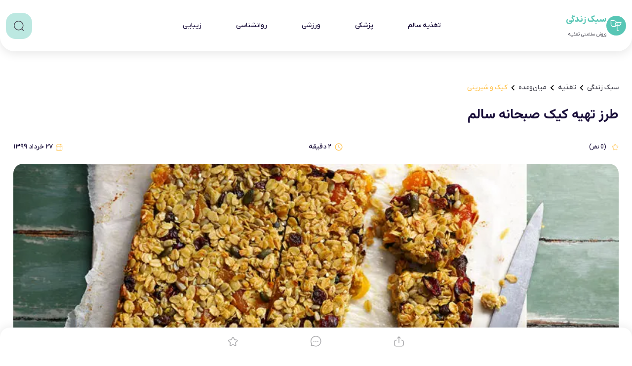

--- FILE ---
content_type: text/html; charset=utf-8
request_url: https://sabkezendegi.com/%DA%A9%DB%8C%DA%A9-%D8%B5%D8%A8%D8%AD%D8%A7%D9%86%D9%87-%D8%B3%D8%A7%D9%84%D9%85
body_size: 32351
content:
<!DOCTYPE html><html lang="en" dir="rtl"><head><meta charSet="utf-8" data-next-head=""/><meta name="viewport" content="width=device-width" data-next-head=""/><title data-next-head="">طرز تهیه کیک صبحانه سالم</title><meta name="description" content="اگر خوردن نان و پنیر برای شما تکراری شده و به دنبال یک صبحانه سالم و مقوی هستید، حتما طرز تهیه کیک صبحانه سالم ما را بخوانید." data-next-head=""/><meta name="robots" content="max-snippet:-1, max-image-preview:large, max-video-preview:-1" data-next-head=""/><link rel="canonical" href="https://sabkezendegi.com/کیک-صبحانه-سالم" data-next-head=""/><meta property="og:locale" content="fa-IR" data-next-head=""/><meta property="og:type" content="article" data-next-head=""/><meta property="og:title" content="طرز تهیه کیک صبحانه سالم" data-next-head=""/><meta property="og:description" content="اگر خوردن نان و پنیر برای شما تکراری شده و به دنبال یک صبحانه سالم و مقوی هستید، حتما طرز تهیه کیک صبحانه سالم ما را بخوانید." data-next-head=""/><meta property="og:url" content="https://sabkezendegi.com/کیک-صبحانه-سالم" data-next-head=""/><meta property="og:site_name" content="سبک زندگی" data-next-head=""/><meta property="article:publisher" content="https://www.facebook.com/sabkezendegi.ir/" data-next-head=""/><meta property="article:author" content="https://www.facebook.com/sabkezendegi.ir/" data-next-head=""/><meta property="article:tag" content="آسان" data-next-head=""/><meta property="article:tag" content="صبحانه" data-next-head=""/><meta property="article:tag" content="کیک" data-next-head=""/><meta property="article:tag" content="وعده سالم" data-next-head=""/><meta property="article:tag" content="قابل نگهداری" data-next-head=""/><meta property="article:published_time" content="2020-04-26T10:26:27.173758" data-next-head=""/><meta property="article:modified_time" content="2024-12-08T16:28:43.544424" data-next-head=""/><meta property="og:updated_time" content="2024-12-08T16:28:43.544424" data-next-head=""/><meta property="og:image" content="https://panel.sabkezendegi.com/media/Healthier-flapjacks-11.jpg" data-next-head=""/><meta property="og:image:secure_url" content="https://panel.sabkezendegi.com/media/Healthier-flapjacks-11.jpg" data-next-head=""/><meta property="og:image:width" content="1200" data-next-head=""/><meta property="og:image:height" content="600" data-next-head=""/><meta name="twitter:card" content="summary_large_image" data-next-head=""/><meta name="twitter:description" content="اگر خوردن نان و پنیر برای شما تکراری شده و به دنبال یک صبحانه سالم و مقوی هستید، حتما طرز تهیه کیک صبحانه سالم ما را بخوانید." data-next-head=""/><meta name="twitter:title" content="طرز تهیه کیک صبحانه سالم" data-next-head=""/><meta name="twitter:site" content="@sabke_zendegi" data-next-head=""/><meta name="twitter:image" content="https://panel.sabkezendegi.com/media/Healthier-flapjacks-11.jpg" data-next-head=""/><meta name="twitter:creator" content="@sabke_zendegi" data-next-head=""/><script type="application/ld+json" data-next-head="">{"@context":"https://schema.org","@graph":[{"@type":"Organization","@id":"https://sabkezendegi.com/#organization","name":"سبک زندگی","url":"https://sabkezendegi.com/","sameAs":["https://www.facebook.com/sabkezendegi.ir/","https://twitter.com/sabke_zendegi","https://www.instagram.com/sabkezendegi_com/"],"logo":{"@type":"ImageObject","@id":"https://sabkezendegi.com/#logo","inLanguage":"fa-IR","url":"https://sabkezendegi.com/images/logo/Sabkezendegi-Logo-Icon-120x120.png","width":120,"height":120,"caption":"سبک زندگی"},"image":{"@id":"https://sabkezendegi.com/#logo"},"legalName":"سبک زندگی"},{"@type":"WebSite","@id":"https://sabkezendegi.com/#website","url":"https://sabkezendegi.com/","name":"سبک زندگی","description":"ورزش تغذیه سلامتی","publisher":{"@id":"https://sabkezendegi.com/#organization"},"inLanguage":"fa-IR"},{"@type":"ImageObject","@id":"https://sabkezendegi.com/کیک-صبحانه-سالم#primaryimage","inLanguage":"en-US","url":"https://panel.sabkezendegi.com/media/Healthier-flapjacks-11.jpg","width":1200,"height":600},{"@type":"ImageObject","@id":"https://sabkezendegi.com/کیک-صبحانه-سالم#secondaryimage","inLanguage":"en-US","url":"https://panel.sabkezendegi.com/media/Healthier-flapjacks-1.jpg","width":600,"height":600},{"@type":"WebPage","@id":"https://sabkezendegi.com/کیک-صبحانه-سالم#webpage","url":"https://sabkezendegi.com/کیک-صبحانه-سالم","name":"طرز تهیه کیک صبحانه سالم","isPartOf":{"@id":"https://sabkezendegi.com/#website"},"primaryImageOfPage":{"@id":"https://sabkezendegi.com/کیک-صبحانه-سالم#primaryimage"},"datePublished":"2020-04-26T10:26:27.173758","dateModified":"2024-12-08T16:28:43.544424","description":"خرما، زردآلوی خشک ‌شده، دانه‌های خوراکی و جو دوسر بکار رفته در طرز تهیه کیک صبحانه سالم، آن را تبدیل به بمبی از انرژی می‌کنند. با خوردن یک قطعه از این کیک در وعده صبحانه علاوه بر تامین انرژی و بخشی از فیبر و پروتئین مورد نیاز بدن، تا زمان ناهار احساس گرسنگی نخواهید کرد.","breadcrumb":{"@id":"https://sabkezendegi.com/کیک-صبحانه-سالم#crumb"},"inLanguage":"fa-IR"},{"@type":"BreadcrumbList","@id":"https://sabkezendegi.com/کیک-صبحانه-سالم#crumb","itemListElement":[{"@type":"ListItem","position":1,"item":{"@type":"WebPage","@id":"https://sabkezendegi.com/تغذیه","url":"https://sabkezendegi.com/تغذیه","name":"تغذیه"}},{"@type":"ListItem","position":2,"item":{"@type":"WebPage","@id":"https://sabkezendegi.com/میان‌وعده","url":"https://sabkezendegi.com/میان‌وعده","name":"میان‌وعده"}},{"@type":"ListItem","position":3,"item":{"@type":"WebPage","@id":"https://sabkezendegi.com/کیک-و-شیرینی","url":"https://sabkezendegi.com/کیک-و-شیرینی","name":"کیک و شیرینی"}}]},{"@type":"Recipe","@id":"https://sabkezendegi.com/کیک-صبحانه-سالم#recipe","isPartOf":{"@id":"https://sabkezendegi.com/کیک-صبحانه-سالم#webpage"},"name":"کیک صبحانه سالم","image":{"@id":"https://sabkezendegi.com/کیک-صبحانه-سالم#secondaryimage"},"author":{"@id":"https://sabkezendegi.com/#organization"},"datePublished":"2020-04-26T10:26:27.173758","description":"طرز تهیه کیک صبحانه سالم","prepTime":"PT10M","cookTime":"PT20M","totalTime":"PT30M","keywords":["آسان","صبحانه","کیک","وعده سالم","قابل نگهداری"],"recipeYield":"12 Servings","nutrition":{"@type":"NutritionInformation","calories":"190 calories","fatContent":"8.2 grams","carbohydrateContent":"23.6 grams","cholesterolContent":"1.3 milligrams","proteinContent":"4.4 grams","fiberContent":"2.3 grams"},"recipeIngredient":["150 گرم خرما","100 گرم کره","50 گرم زردآلوی خشک‌شده","50 گرم فندق","3 قاشق غذاخوری دانه‌های خوراکی","50 گرم کشمش سیاه","150 گرم جو دوسر","3 قاشق غذاخوری شربت آگاوه"]}]}</script><link rel="preload" as="image" imageSrcSet="https://panel.sabkezendegi.com/media/Healthier-flapjacks-11.jpg?w=384&amp;q=75 1x, https://panel.sabkezendegi.com/media/Healthier-flapjacks-11.jpg?w=750&amp;q=75 2x" data-next-head=""/><link rel="icon" href="/favicon.ico"/><link data-next-font="" rel="preconnect" href="/" crossorigin="anonymous"/><link rel="preload" href="/_next/static/css/0440feba6ac9ab5f.css" as="style"/><link rel="stylesheet" href="/_next/static/css/0440feba6ac9ab5f.css" data-n-g=""/><link rel="preload" href="/_next/static/css/e32cd475da217982.css" as="style"/><link rel="stylesheet" href="/_next/static/css/e32cd475da217982.css"/><noscript data-n-css=""></noscript><script defer="" nomodule="" src="/_next/static/chunks/polyfills-42372ed130431b0a.js"></script><script defer="" src="/_next/static/chunks/1106-1cd39b341383b91a.js"></script><script defer="" src="/_next/static/chunks/6392-e2aa07aca1c64d1f.js"></script><script defer="" src="/_next/static/chunks/2390-7a50610a6dac4c22.js"></script><script defer="" src="/_next/static/chunks/3092.d28fb359d53b8829.js"></script><script defer="" src="/_next/static/chunks/3032-e04daa61da7a0282.js"></script><script defer="" src="/_next/static/chunks/9507-5fce004b0516f9ae.js"></script><script defer="" src="/_next/static/chunks/6889.9a4880e6a72d145a.js"></script><script defer="" src="/_next/static/chunks/2778-272fa26ccb49ccec.js"></script><script defer="" src="/_next/static/chunks/3453.2638e5a7eb3e3c6a.js"></script><script defer="" src="/_next/static/chunks/9661.d5f45416181f41d1.js"></script><script defer="" src="/_next/static/chunks/7767-86db9ffb49efefbb.js"></script><script defer="" src="/_next/static/chunks/406.6cab5c32c9ba00d2.js"></script><script defer="" src="/_next/static/chunks/4912.7d01462dce9e2f8a.js"></script><script defer="" src="/_next/static/chunks/9509.0b7f3e5fc586d5f5.js"></script><script src="/_next/static/chunks/webpack-404e90e0b713e175.js" defer=""></script><script src="/_next/static/chunks/framework-c2373564c69ff406.js" defer=""></script><script src="/_next/static/chunks/main-e11718a5a78590fe.js" defer=""></script><script src="/_next/static/chunks/pages/_app-bcb40989ec9f9e02.js" defer=""></script><script src="/_next/static/chunks/9772-f6a54b0e9947d098.js" defer=""></script><script src="/_next/static/chunks/pages/%5Bslug%5D-e0aa692cbfd4822e.js" defer=""></script><script src="/_next/static/NtRUqk00hQ6vY56RikHp5/_buildManifest.js" defer=""></script><script src="/_next/static/NtRUqk00hQ6vY56RikHp5/_ssgManifest.js" defer=""></script><style data-emotion="css-global 0"></style><style data-emotion="css hli2dt 1dsldje z494ec 1877hn3 v8yqo2 1n5khr6 wgdi8j 1xdfrk0 r5jckm k2ktcf 129iuv7 1wkrmpk rwtkf9 lnd6t9 tvdarm 15rmp3i a9c3go 1r4yfa 1tlkr5d 10coeec 159ulg9 1wv9tyw 197f6uo 1d3bbye 3blr93 1g149dd vcryad 1wxaqej 1smu3po 1vigtx9 isis1n 10xg4gh o0jf2j 1290diq 1m1gel0 1qhexqf 1fp46zx 1j44gps 17aex82 vxeoro m2xztc mgrifk 9tpi5y xox9cv zrvghq 1exypz7 1pvae51 a2541q dzhz0p 1wkb4lb oava8p ib1jmk 13slnmw pytnpt u65a8z 173h4hv 17ijoen 1ghl74g nt4vzz 13krsmt 1ty81qp 1mghtk3 c1bf91 1txllve o920xd y8ar5d 1osgfdo u5w4k5 d16zv9 1dywzuq 14vsv3w ynivus 1lv6uir i905q2 13hovnr 3j5ymk 1dutmoh 1xv2oa 15q2cw4 1gu3tnd 9k49o2 4pozd2 4lvmun 1tnuywi ncl62j 1ramrnr buw7bl 1tzduzu wzme9b koo75d m50g80 fm3krm vr1f2u ldxswv imsdk0 1msmyuk 1sslcew 1r6d8ti 1z10m7z 1s46th8 au3s0e 1aeb30q 17zu7f ppn7yv 15ill1i 11amxth by3rxb wonibf fov2gb 1qv1a1p 1s6d9hb 134jf18 11abio2 b8xey8 se8e6z jqywdy 1l0dgye a3px1u">.css-hli2dt{background-color:#FFF;color:rgba(0, 0, 0, 0.87);-webkit-transition:box-shadow 300ms cubic-bezier(0.4, 0, 0.2, 1) 0ms;transition:box-shadow 300ms cubic-bezier(0.4, 0, 0.2, 1) 0ms;border-radius:4px;box-shadow:var(--Paper-shadow);background-image:var(--Paper-overlay);border-radius:0 0 30px 30px;background:#FFFFFF;box-shadow:0px 4px 20px rgba(0, 0, 0, 0.1);}.css-1dsldje{background-color:#FFF;color:rgba(0, 0, 0, 0.87);-webkit-transition:box-shadow 300ms cubic-bezier(0.4, 0, 0.2, 1) 0ms;transition:box-shadow 300ms cubic-bezier(0.4, 0, 0.2, 1) 0ms;box-shadow:var(--Paper-shadow);background-image:var(--Paper-overlay);display:-webkit-box;display:-webkit-flex;display:-ms-flexbox;display:flex;-webkit-flex-direction:column;-ms-flex-direction:column;flex-direction:column;width:100%;box-sizing:border-box;-webkit-flex-shrink:0;-ms-flex-negative:0;flex-shrink:0;position:relative;--AppBar-background:#58C6B5;--AppBar-color:#FFF;background-color:var(--AppBar-background);color:var(--AppBar-color);border-radius:inherit;background:#FFFFFF;}.css-z494ec{width:100%;margin-right:auto;box-sizing:border-box;margin-left:auto;padding-right:8px;padding-left:8px;}@media (min-width:600px){.css-z494ec{padding-right:12px;padding-left:12px;}}@media (min-width:1280px){.css-z494ec{max-width:1280px;}}.css-1877hn3{position:relative;display:-webkit-box;display:-webkit-flex;display:-ms-flexbox;display:flex;-webkit-align-items:center;-webkit-box-align:center;-ms-flex-align:center;align-items:center;padding-right:8px;padding-left:8px;min-height:56px;}@media (min-width:600px){.css-1877hn3{padding-right:12px;padding-left:12px;}}@media (min-width:0px){@media (orientation: landscape){.css-1877hn3{min-height:48px;}}}@media (min-width:600px){.css-1877hn3{min-height:64px;}}@media (min-width:0px){.css-1877hn3{padding:15px 0;}}@media (min-width:1280px){.css-1877hn3{padding:20px 0;}}.css-v8yqo2{--Grid-columns:12;--Grid-columnSpacing:0px;--Grid-rowSpacing:0px;-webkit-flex-direction:row;-ms-flex-direction:row;flex-direction:row;min-width:0;box-sizing:border-box;display:-webkit-box;display:-webkit-flex;display:-ms-flexbox;display:flex;-webkit-box-flex-wrap:wrap;-webkit-flex-wrap:wrap;-ms-flex-wrap:wrap;flex-wrap:wrap;gap:var(--Grid-rowSpacing) var(--Grid-columnSpacing);-webkit-align-items:center;-webkit-box-align:center;-ms-flex-align:center;align-items:center;-webkit-box-pack:justify;-webkit-justify-content:space-between;justify-content:space-between;width:100%;}.css-v8yqo2 >*{--Grid-parent-columns:12;}.css-v8yqo2 >*{--Grid-parent-columnSpacing:0px;}.css-v8yqo2 >*{--Grid-parent-rowSpacing:0px;}.css-1n5khr6{min-width:0;box-sizing:border-box;}.css-wgdi8j a{-webkit-text-decoration:none;text-decoration:none;}.css-1xdfrk0{--Grid-columns:12;--Grid-columnSpacing:12px;--Grid-rowSpacing:12px;-webkit-flex-direction:row;-ms-flex-direction:row;flex-direction:row;min-width:0;box-sizing:border-box;display:-webkit-box;display:-webkit-flex;display:-ms-flexbox;display:flex;-webkit-box-flex-wrap:wrap;-webkit-flex-wrap:wrap;-ms-flex-wrap:wrap;flex-wrap:wrap;gap:var(--Grid-rowSpacing) var(--Grid-columnSpacing);display:-webkit-box;display:-webkit-flex;display:-ms-flexbox;display:flex;-webkit-align-items:center;-webkit-box-align:center;-ms-flex-align:center;align-items:center;}.css-1xdfrk0 >*{--Grid-parent-columns:12;}.css-1xdfrk0 >*{--Grid-parent-columnSpacing:12px;}.css-1xdfrk0 >*{--Grid-parent-rowSpacing:12px;}.css-r5jckm{min-width:0;box-sizing:border-box;display:-webkit-box;display:-webkit-flex;display:-ms-flexbox;display:flex;}.css-k2ktcf{--Grid-columns:12;--Grid-rowSpacing:0px;-webkit-flex-direction:column;-ms-flex-direction:column;flex-direction:column;min-width:0;box-sizing:border-box;display:-webkit-box;display:-webkit-flex;display:-ms-flexbox;display:flex;-webkit-box-flex-wrap:wrap;-webkit-flex-wrap:wrap;-ms-flex-wrap:wrap;flex-wrap:wrap;gap:var(--Grid-rowSpacing) var(--Grid-columnSpacing);-webkit-flex:1;-ms-flex:1;flex:1;display:-webkit-box;display:-webkit-flex;display:-ms-flexbox;display:flex;}.css-k2ktcf >*{--Grid-parent-rowSpacing:0px;}.css-129iuv7{font-family:"iranyekan";font-weight:700;font-size:10px;line-height:14px;color:#58c6b5;margin:0 0 5px;}@media (min-width: 960px){.css-129iuv7{font-size:18px;line-height:25px;}}.css-1wkrmpk{font-family:"iranyekan";font-weight:400;font-size:8px;line-height:11px;margin:5px 0 0;color:#4c4c57;}@media (min-width: 960px){.css-1wkrmpk{font-size:10px;line-height:15px;}}.css-rwtkf9{min-width:0;box-sizing:border-box;-webkit-box-pack:justify;-webkit-justify-content:space-between;justify-content:space-between;}@media (min-width:960px){.css-rwtkf9{-webkit-box-flex:0;-webkit-flex-grow:0;-ms-flex-positive:0;flex-grow:0;-webkit-flex-basis:auto;-ms-flex-preferred-size:auto;flex-basis:auto;width:calc(100% * 5 / var(--Grid-parent-columns) - (var(--Grid-parent-columns) - 5) * (var(--Grid-parent-columnSpacing) / var(--Grid-parent-columns)));}}@media (min-width:1440px){.css-rwtkf9{-webkit-box-flex:0;-webkit-flex-grow:0;-ms-flex-positive:0;flex-grow:0;-webkit-flex-basis:auto;-ms-flex-preferred-size:auto;flex-basis:auto;width:calc(100% * 4 / var(--Grid-parent-columns) - (var(--Grid-parent-columns) - 4) * (var(--Grid-parent-columnSpacing) / var(--Grid-parent-columns)));}}@media (min-width:0px){.css-rwtkf9{display:none;}}@media (min-width:960px){.css-rwtkf9{display:-webkit-box;display:-webkit-flex;display:-ms-flexbox;display:flex;}}.css-rwtkf9 a{-webkit-text-decoration:none;text-decoration:none;}.css-lnd6t9{margin:0;font-family:iranyekan;font-weight:500;font-size:12px;line-height:18px;color:#1B103B;}@media (min-width:960px){.css-lnd6t9{font-size:14px;line-height:28px;}}.css-tvdarm{min-width:0;box-sizing:border-box;-webkit-box-pack:end;-ms-flex-pack:end;-webkit-justify-content:flex-end;justify-content:flex-end;position:relative;}@media (min-width:960px){.css-tvdarm{-webkit-box-flex:0;-webkit-flex-grow:0;-ms-flex-positive:0;flex-grow:0;-webkit-flex-basis:auto;-ms-flex-preferred-size:auto;flex-basis:auto;width:calc(100% * 1 / var(--Grid-parent-columns) - (var(--Grid-parent-columns) - 1) * (var(--Grid-parent-columnSpacing) / var(--Grid-parent-columns)));}}@media (min-width:0px){.css-tvdarm{display:none;}}@media (min-width:960px){.css-tvdarm{display:-webkit-box;display:-webkit-flex;display:-ms-flexbox;display:flex;}}.css-15rmp3i{display:-webkit-inline-box;display:-webkit-inline-flex;display:-ms-inline-flexbox;display:inline-flex;-webkit-align-items:center;-webkit-box-align:center;-ms-flex-align:center;align-items:center;-webkit-box-pack:center;-ms-flex-pack:center;-webkit-justify-content:center;justify-content:center;position:relative;box-sizing:border-box;-webkit-tap-highlight-color:transparent;background-color:transparent;outline:0;border:0;margin:0;border-radius:0;padding:0;cursor:pointer;-webkit-user-select:none;-moz-user-select:none;-ms-user-select:none;user-select:none;vertical-align:middle;-moz-appearance:none;-webkit-appearance:none;-webkit-text-decoration:none;text-decoration:none;color:inherit;text-align:center;-webkit-flex:0 0 auto;-ms-flex:0 0 auto;flex:0 0 auto;font-size:1.3928571428571428rem;padding:8px;border-radius:50%;color:rgba(0, 0, 0, 0.54);-webkit-transition:background-color 150ms cubic-bezier(0.4, 0, 0.2, 1) 0ms;transition:background-color 150ms cubic-bezier(0.4, 0, 0.2, 1) 0ms;--IconButton-hoverBg:rgba(0, 0, 0, 0.04);padding:12px;font-size:1.625rem;}.css-15rmp3i::-moz-focus-inner{border-style:none;}.css-15rmp3i.Mui-disabled{pointer-events:none;cursor:default;}@media print{.css-15rmp3i{-webkit-print-color-adjust:exact;color-adjust:exact;}}.css-15rmp3i:hover{background-color:var(--IconButton-hoverBg);}@media (hover: none){.css-15rmp3i:hover{background-color:transparent;}}.css-15rmp3i.Mui-disabled{background-color:transparent;color:rgba(0, 0, 0, 0.26);}.css-a9c3go{min-width:0;box-sizing:border-box;}@media (min-width:960px){.css-a9c3go{display:none;}}.css-1r4yfa{display:-webkit-inline-box;display:-webkit-inline-flex;display:-ms-inline-flexbox;display:inline-flex;-webkit-align-items:center;-webkit-box-align:center;-ms-flex-align:center;align-items:center;-webkit-box-pack:center;-ms-flex-pack:center;-webkit-justify-content:center;justify-content:center;position:relative;box-sizing:border-box;-webkit-tap-highlight-color:transparent;background-color:transparent;outline:0;border:0;margin:0;border-radius:0;padding:0;cursor:pointer;-webkit-user-select:none;-moz-user-select:none;-ms-user-select:none;user-select:none;vertical-align:middle;-moz-appearance:none;-webkit-appearance:none;-webkit-text-decoration:none;text-decoration:none;color:inherit;-webkit-margin-end:15px;margin-inline-end:15px;}.css-1r4yfa::-moz-focus-inner{border-style:none;}.css-1r4yfa.Mui-disabled{pointer-events:none;cursor:default;}@media print{.css-1r4yfa{-webkit-print-color-adjust:exact;color-adjust:exact;}}.css-1tlkr5d{display:-webkit-inline-box;display:-webkit-inline-flex;display:-ms-inline-flexbox;display:inline-flex;-webkit-align-items:center;-webkit-box-align:center;-ms-flex-align:center;align-items:center;-webkit-box-pack:center;-ms-flex-pack:center;-webkit-justify-content:center;justify-content:center;position:relative;box-sizing:border-box;-webkit-tap-highlight-color:transparent;background-color:transparent;outline:0;border:0;margin:0;border-radius:0;padding:0;cursor:pointer;-webkit-user-select:none;-moz-user-select:none;-ms-user-select:none;user-select:none;vertical-align:middle;-moz-appearance:none;-webkit-appearance:none;-webkit-text-decoration:none;text-decoration:none;color:inherit;text-align:center;-webkit-flex:0 0 auto;-ms-flex:0 0 auto;flex:0 0 auto;font-size:1.3928571428571428rem;padding:8px;border-radius:50%;color:rgba(0, 0, 0, 0.54);-webkit-transition:background-color 150ms cubic-bezier(0.4, 0, 0.2, 1) 0ms;transition:background-color 150ms cubic-bezier(0.4, 0, 0.2, 1) 0ms;--IconButton-hoverBg:rgba(0, 0, 0, 0.04);margin-right:-12px;color:inherit;padding:12px;font-size:1.625rem;}.css-1tlkr5d::-moz-focus-inner{border-style:none;}.css-1tlkr5d.Mui-disabled{pointer-events:none;cursor:default;}@media print{.css-1tlkr5d{-webkit-print-color-adjust:exact;color-adjust:exact;}}.css-1tlkr5d:hover{background-color:var(--IconButton-hoverBg);}@media (hover: none){.css-1tlkr5d:hover{background-color:transparent;}}.css-1tlkr5d.Mui-disabled{background-color:transparent;color:rgba(0, 0, 0, 0.26);}.css-10coeec .drawer{with:100%;}.css-10coeec .drawer .MuiDrawer-paper{width:100%;box-sizing:border-box;}.css-10coeec .headerBox{padding:10px;display:-webkit-box;display:-webkit-flex;display:-ms-flexbox;display:flex;-webkit-box-pack:justify;-webkit-justify-content:space-between;justify-content:space-between;-webkit-align-items:center;-webkit-box-align:center;-ms-flex-align:center;align-items:center;}.css-10coeec .accordion.MuiAccordion-root{background-color:#F6F6F6;border-radius:20px;padding:8px 14px;margin:15px;}.css-10coeec .accordion .MuiAccordionDetails-root{background-color:#DEF4F0;border-radius:20px;padding:0;margin:15px 0;}.css-10coeec .accordion.Mui-expanded{margin:15px!important;background:#fff!important;padding:0!important;}.css-10coeec .accordion.MuiAccordion-root:first-of-type{border-radius:20px;}.css-10coeec .accordion .MuiButtonBase-root.MuiAccordionSummary-root.Mui-expanded.MuiAccordionSummary-gutters{min-height:64px;background:#BCE8E1;padding:0 20px;border-radius:20px;}.css-10coeec .accordion.MuiAccordion-root:last-of-type{border-radius:20px;}.css-10coeec .accordion.MuiAccordion-root:before{background:#fff;}.css-10coeec .accordion .MuiAccordionSummary-expandIconWrapper{mr:15px;}.css-10coeec .accordion .MuiSvgIcon-root{font-size:xx-large;}.css-10coeec .accordion .iconParent{padding:8px 10px;border-radius:50%;background:#fff;-webkit-margin-end:20px;margin-inline-end:20px;}.css-159ulg9{width:100%;margin-right:auto;box-sizing:border-box;margin-left:auto;padding-right:8px;padding-left:8px;padding:30px 0;}@media (min-width:600px){.css-159ulg9{padding-right:12px;padding-left:12px;}}@media (min-width:1280px){.css-159ulg9{max-width:1280px;}}.css-1wv9tyw{min-width:0;box-sizing:border-box;margin:0 15px;}.css-197f6uo{min-width:0;box-sizing:border-box;margin:30px 0 20px;}.css-1d3bbye{box-sizing:border-box;display:-webkit-box;display:-webkit-flex;display:-ms-flexbox;display:flex;-webkit-box-flex-wrap:wrap;-webkit-flex-wrap:wrap;-ms-flex-wrap:wrap;flex-wrap:wrap;width:100%;-webkit-flex-direction:row;-ms-flex-direction:row;flex-direction:row;}.css-3blr93{box-sizing:border-box;margin:0;-webkit-flex-direction:row;-ms-flex-direction:row;flex-direction:row;display:-webkit-box;display:-webkit-flex;display:-ms-flexbox;display:flex;-webkit-align-items:center;-webkit-box-align:center;-ms-flex-align:center;align-items:center;}.css-1g149dd{margin:0;font-family:iranyekan;font-weight:500;font-size:12px;line-height:18px;color:#1B103B;color:#4C4C57;}@media (min-width:960px){.css-1g149dd{font-size:14px;line-height:28px;}}.css-vcryad{-webkit-user-select:none;-moz-user-select:none;-ms-user-select:none;user-select:none;width:1em;height:1em;display:inline-block;-webkit-flex-shrink:0;-ms-flex-negative:0;flex-shrink:0;-webkit-transition:fill 200ms cubic-bezier(0.4, 0, 0.2, 1) 0ms;transition:fill 200ms cubic-bezier(0.4, 0, 0.2, 1) 0ms;fill:currentColor;font-size:1.3928571428571428rem;}.css-1wxaqej{box-sizing:border-box;margin:0;-webkit-flex-direction:row;-ms-flex-direction:row;flex-direction:row;}.css-1smu3po{margin:0;font-family:iranyekan;font-weight:500;font-size:12px;line-height:18px;color:#1B103B;color:#FFC960;}@media (min-width:960px){.css-1smu3po{font-size:14px;line-height:28px;}}.css-1vigtx9{margin:0;font-family:Vazirmatn;font-weight:700;font-size:18px;line-height:30px;color:#1B103B;}@media (min-width:960px){.css-1vigtx9{font-size:28px;line-height:42px;}}.css-isis1n{--Grid-columns:12;--Grid-columnSpacing:0px;--Grid-rowSpacing:0px;-webkit-flex-direction:row;-ms-flex-direction:row;flex-direction:row;min-width:0;box-sizing:border-box;display:-webkit-box;display:-webkit-flex;display:-ms-flexbox;display:flex;-webkit-box-flex-wrap:wrap;-webkit-flex-wrap:wrap;-ms-flex-wrap:wrap;flex-wrap:wrap;gap:var(--Grid-rowSpacing) var(--Grid-columnSpacing);-webkit-align-items:center;-webkit-box-align:center;-ms-flex-align:center;align-items:center;}.css-isis1n >*{--Grid-parent-columns:12;}.css-isis1n >*{--Grid-parent-columnSpacing:0px;}.css-isis1n >*{--Grid-parent-rowSpacing:0px;}@media (min-width:0px){.css-isis1n{-webkit-box-pack:justify;-webkit-justify-content:space-between;justify-content:space-between;}}.css-10xg4gh{min-width:0;box-sizing:border-box;display:-webkit-box;display:-webkit-flex;display:-ms-flexbox;display:flex;-webkit-align-items:center;-webkit-box-align:center;-ms-flex-align:center;align-items:center;}.css-o0jf2j{margin:0;font-family:iranyekan;font-weight:500;font-size:12px;line-height:18px;color:#1B103B;-webkit-margin-start:6px;margin-inline-start:6px;}@media (min-width:960px){.css-o0jf2j{font-size:14px;line-height:28px;}}.css-1290diq{margin:0;font-family:iranyekan;font-weight:400;font-size:10px;line-height:auto;color:#1B103B;-webkit-margin-start:0.3rem;margin-inline-start:0.3rem;}@media (min-width:960px){.css-1290diq{font-weight:500;font-size:12px;line-height:28px;}}.css-1m1gel0{min-width:0;box-sizing:border-box;display:-webkit-box;display:-webkit-flex;display:-ms-flexbox;display:flex;-webkit-align-items:center;-webkit-box-align:center;-ms-flex-align:center;align-items:center;}@media (min-width:960px){.css-1m1gel0{margin:0 20px;}}.css-1qhexqf{-webkit-user-select:none;-moz-user-select:none;-ms-user-select:none;user-select:none;width:1em;height:1em;display:inline-block;-webkit-flex-shrink:0;-ms-flex-negative:0;flex-shrink:0;-webkit-transition:fill 200ms cubic-bezier(0.4, 0, 0.2, 1) 0ms;transition:fill 200ms cubic-bezier(0.4, 0, 0.2, 1) 0ms;fill:currentColor;font-size:1.3928571428571428rem;color:#FFC960;font-size:18px;}.css-1fp46zx{box-sizing:border-box;margin:0;-webkit-flex-direction:row;-ms-flex-direction:row;flex-direction:row;}.css-1fp46zx img{width:100%;height:100%;}.css-1fp46zx img{border-radius:20px;}.css-1fp46zx span{width:100%!important;}.css-1j44gps{min-width:0;box-sizing:border-box;margin:30px 0;}.css-17aex82{margin:0;font-family:iranyekan;font-weight:400;font-size:14px;line-height:28px;color:#1B103B;}@media (min-width:960px){.css-17aex82{font-weight:500;font-size:20px;line-height:30px;}}.css-vxeoro{min-width:0;box-sizing:border-box;margin:20px 0;width:100%;display:-webkit-box;display:-webkit-flex;display:-ms-flexbox;display:flex;-webkit-box-pack:justify;-webkit-justify-content:space-between;justify-content:space-between;}.css-m2xztc{min-width:0;box-sizing:border-box;padding:13px;width:52px;height:52px;background:#BCE8E1;border-radius:20px;text-align:center;-webkit-margin-end:8px;margin-inline-end:8px;}.css-mgrifk{-webkit-user-select:none;-moz-user-select:none;-ms-user-select:none;user-select:none;width:1em;height:1em;display:inline-block;-webkit-flex-shrink:0;-ms-flex-negative:0;flex-shrink:0;-webkit-transition:fill 200ms cubic-bezier(0.4, 0, 0.2, 1) 0ms;transition:fill 200ms cubic-bezier(0.4, 0, 0.2, 1) 0ms;fill:currentColor;font-size:1.3928571428571428rem;color:#4C4C57;}.css-9tpi5y{min-width:0;box-sizing:border-box;-webkit-flex:1;-ms-flex:1;flex:1;display:-webkit-box;display:-webkit-flex;display:-ms-flexbox;display:flex;-webkit-align-items:center;-webkit-box-align:center;-ms-flex-align:center;align-items:center;-webkit-box-pack:justify;-webkit-justify-content:space-between;justify-content:space-between;padding:13px 20px;background:#F6F6F6;border-radius:20px;}.css-xox9cv{margin:0;font-family:iranyekan;font-weight:500;font-size:14px;line-height:25px;color:#1B103B;}@media (min-width:960px){.css-xox9cv{font-size:18px;line-height:auto;}}.css-zrvghq{margin:0;font-family:iranyekan;font-weight:500;font-size:12px;line-height:18px;color:#1B103B;-webkit-margin-start:5px;margin-inline-start:5px;}@media (min-width:960px){.css-zrvghq{font-size:14px;line-height:28px;}}.css-1exypz7{min-width:0;box-sizing:border-box;margin:20px 0;}.css-1pvae51{min-width:0;box-sizing:border-box;margin-top:20px;}.css-a2541q{min-width:0;box-sizing:border-box;display:-webkit-box;display:-webkit-flex;display:-ms-flexbox;display:flex;-webkit-flex:2.2;-ms-flex:2.2;flex:2.2;-webkit-box-pack:end;-ms-flex-pack:end;-webkit-justify-content:flex-end;justify-content:flex-end;-webkit-align-items:center;-webkit-box-align:center;-ms-flex-align:center;align-items:center;-webkit-margin-start:30px;margin-inline-start:30px;}.css-dzhz0p{min-width:0;box-sizing:border-box;background:#F6F6F6;border-radius:10px;width:28px;height:28px;display:-webkit-box;display:-webkit-flex;display:-ms-flexbox;display:flex;-webkit-box-pack:center;-ms-flex-pack:center;-webkit-justify-content:center;justify-content:center;-webkit-align-items:center;-webkit-box-align:center;-ms-flex-align:center;align-items:center;}.css-1wkb4lb{-webkit-user-select:none;-moz-user-select:none;-ms-user-select:none;user-select:none;width:1em;height:1em;display:inline-block;-webkit-flex-shrink:0;-ms-flex-negative:0;flex-shrink:0;-webkit-transition:fill 200ms cubic-bezier(0.4, 0, 0.2, 1) 0ms;transition:fill 200ms cubic-bezier(0.4, 0, 0.2, 1) 0ms;fill:currentColor;font-size:1.3928571428571428rem;color:#58C6B5;font-size:18px;}.css-oava8p{min-width:0;box-sizing:border-box;display:-webkit-box;display:-webkit-flex;display:-ms-flexbox;display:flex;-webkit-align-items:center;-webkit-box-align:center;-ms-flex-align:center;align-items:center;margin:0 20px;}.css-ib1jmk{margin:0;font-family:iranyekan;font-weight:500;font-size:14px;line-height:25px;color:#1B103B;-webkit-margin-end:5px;margin-inline-end:5px;}@media (min-width:960px){.css-ib1jmk{font-size:18px;line-height:auto;}}.css-13slnmw{-webkit-user-select:none;-moz-user-select:none;-ms-user-select:none;user-select:none;width:1em;height:1em;display:inline-block;-webkit-flex-shrink:0;-ms-flex-negative:0;flex-shrink:0;-webkit-transition:fill 200ms cubic-bezier(0.4, 0, 0.2, 1) 0ms;transition:fill 200ms cubic-bezier(0.4, 0, 0.2, 1) 0ms;fill:currentColor;font-size:1.3928571428571428rem;color:#58C6B5;font-size:18px;margin-bottom:10px;}.css-pytnpt{min-width:0;box-sizing:border-box;border:1px solid #FFC960;border-radius:20px;padding:16px 20px;}.css-u65a8z{margin:0;font-family:iranyekan;font-weight:500;font-size:16px;line-height:28px;color:#1B103B;}@media (min-width:960px){.css-u65a8z{font-family:Vazirmatn;font-weight:700;font-size:22px;line-height:35px;}}.css-173h4hv{min-width:0;box-sizing:border-box;margin:10px 0 30px;background-color:#F6F6F6;border-radius:20px;padding:20px;}.css-17ijoen{min-width:0;box-sizing:border-box;display:-webkit-box;display:-webkit-flex;display:-ms-flexbox;display:flex;-webkit-align-items:center;-webkit-box-align:center;-ms-flex-align:center;align-items:center;-webkit-box-pack:justify;-webkit-justify-content:space-between;justify-content:space-between;margin-bottom:14px;}.css-1ghl74g{margin:0;font-family:iranyekan;font-weight:500;font-size:14px;line-height:25px;color:#1B103B;color:#1B103B;}@media (min-width:960px){.css-1ghl74g{font-size:18px;line-height:auto;}}.css-nt4vzz{margin:0;font-family:iranyekan;font-weight:500;font-size:14px;line-height:25px;color:#1B103B;-webkit-margin-start:8px;margin-inline-start:8px;}@media (min-width:960px){.css-nt4vzz{font-size:18px;line-height:auto;}}.css-13krsmt{margin:0;font-family:iranyekan;font-weight:500;font-size:12px;line-height:18px;color:#1B103B;color:#4C4C57;-webkit-margin-start:8px;margin-inline-start:8px;}@media (min-width:960px){.css-13krsmt{font-size:14px;line-height:28px;}}.css-1ty81qp{min-width:0;box-sizing:border-box;background-color:#F6F6F6;border-top:4px solid #BCE8E1;padding:20px;}.css-1mghtk3{margin:0;font-family:Vazirmatn;font-weight:500;font-size:14px;line-height:25px;color:#1B103B;color:#58C6B5;width:70px;-webkit-margin-end:20px;margin-inline-end:20px;}@media (min-width:960px){.css-1mghtk3{font-size:18px;line-height:30px;}}.css-c1bf91{min-width:0;box-sizing:border-box;-webkit-flex:1;-ms-flex:1;flex:1;}.css-1txllve{margin:0;-webkit-flex-shrink:0;-ms-flex-negative:0;flex-shrink:0;border-width:0;border-style:solid;border-color:rgba(0, 0, 0, 0.12);border-bottom-width:thin;padding:1px;background-color:#BCE8E1;}.css-o920xd{margin:0;font-family:iranyekan;font-weight:500;font-size:12px;line-height:18px;color:#1B103B;-webkit-margin-start:8px;margin-inline-start:8px;}@media (min-width:960px){.css-o920xd{font-size:14px;line-height:28px;}}.css-y8ar5d{min-width:0;box-sizing:border-box;margin-top:30px;}.css-1osgfdo{margin:0;font-family:iranyekan;font-weight:500;font-size:12px;line-height:18px;color:#1B103B;margin-bottom:12px;}@media (min-width:960px){.css-1osgfdo{font-size:14px;line-height:28px;}}.css-u5w4k5{min-width:0;box-sizing:border-box;display:-webkit-box;display:-webkit-flex;display:-ms-flexbox;display:flex;-webkit-box-flex-wrap:wrap;-webkit-flex-wrap:wrap;-ms-flex-wrap:wrap;flex-wrap:wrap;}.css-d16zv9{min-width:0;box-sizing:border-box;-webkit-margin-end:10px;margin-inline-end:10px;margin-bottom:10px;}.css-1dywzuq{max-width:100%;font-family:iranyekan,Vazirmatn,Arial,sans-serif;font-size:0.7544642857142857rem;display:-webkit-inline-box;display:-webkit-inline-flex;display:-ms-inline-flexbox;display:inline-flex;-webkit-align-items:center;-webkit-box-align:center;-ms-flex-align:center;align-items:center;-webkit-box-pack:center;-ms-flex-pack:center;-webkit-justify-content:center;justify-content:center;height:32px;color:rgba(0, 0, 0, 0.87);background-color:rgba(0, 0, 0, 0.08);border-radius:16px;white-space:nowrap;-webkit-transition:background-color 300ms cubic-bezier(0.4, 0, 0.2, 1) 0ms,box-shadow 300ms cubic-bezier(0.4, 0, 0.2, 1) 0ms;transition:background-color 300ms cubic-bezier(0.4, 0, 0.2, 1) 0ms,box-shadow 300ms cubic-bezier(0.4, 0, 0.2, 1) 0ms;cursor:unset;outline:0;-webkit-text-decoration:none;text-decoration:none;border:0;padding:0;vertical-align:middle;box-sizing:border-box;}.css-1dywzuq.Mui-disabled{opacity:0.38;pointer-events:none;}.css-1dywzuq .MuiChip-avatar{margin-right:5px;margin-left:-6px;width:24px;height:24px;color:#616161;font-size:0.6964285714285714rem;}.css-1dywzuq .MuiChip-avatarColorPrimary{color:#FFF;background-color:#379A8B;}.css-1dywzuq .MuiChip-avatarColorSecondary{color:#FFF;background-color:#3756B9;}.css-1dywzuq .MuiChip-avatarSmall{margin-right:4px;margin-left:-4px;width:18px;height:18px;font-size:0.5803571428571429rem;}.css-1dywzuq .MuiChip-icon{margin-right:5px;margin-left:-6px;}.css-1dywzuq .MuiChip-deleteIcon{-webkit-tap-highlight-color:transparent;color:rgba(0, 0, 0, 0.26);font-size:22px;cursor:pointer;margin:0 -6px 0 5px;}.css-1dywzuq .MuiChip-deleteIcon:hover{color:rgba(0, 0, 0, 0.4);}.css-1dywzuq .MuiChip-icon{color:#616161;}.css-1dywzuq.MuiChip-filled{cursor:pointer;border-radius:10px;padding:22px 12px;color:#4C4C57!important;background-color:#F6F6F6!important;}.css-1dywzuq .MuiChip-label{font-size:14px!important;}.css-14vsv3w{overflow:hidden;text-overflow:ellipsis;padding-right:12px;padding-left:12px;white-space:nowrap;}@media (min-width:960px){.css-ynivus{padding:0 15px;}}.css-1lv6uir{box-sizing:border-box;display:-webkit-box;display:-webkit-flex;display:-ms-flexbox;display:flex;-webkit-box-flex-wrap:wrap;-webkit-flex-wrap:wrap;-ms-flex-wrap:wrap;flex-wrap:wrap;width:100%;-webkit-flex-direction:row;-ms-flex-direction:row;flex-direction:row;-webkit-box-pack:justify;-webkit-justify-content:space-between;justify-content:space-between;margin-bottom:13px;}.css-i905q2{margin:0;font-family:iranyekan;font-weight:500;font-size:16px;line-height:28px;color:#1B103B;}@media (min-width:960px){.css-i905q2{font-family:Vazirmatn;font-weight:700;font-size:22px;line-height:35px;}}@media (min-width:0px){.css-i905q2{-webkit-margin-start:15px;margin-inline-start:15px;}}@media (min-width:960px){.css-i905q2{-webkit-margin-start:0px;margin-inline-start:0px;}}.css-13hovnr{box-sizing:border-box;display:-webkit-box;display:-webkit-flex;display:-ms-flexbox;display:flex;-webkit-box-flex-wrap:wrap;-webkit-flex-wrap:wrap;-ms-flex-wrap:wrap;flex-wrap:wrap;width:100%;-webkit-flex-direction:row;-ms-flex-direction:row;flex-direction:row;display:-webkit-box;display:-webkit-flex;display:-ms-flexbox;display:flex;-webkit-box-pack:flexStart;-ms-flex-pack:flexStart;-webkit-justify-content:flexStart;justify-content:flexStart;-webkit-flex-direction:row;-ms-flex-direction:row;flex-direction:row;-webkit-box-flex-wrap:nowrap;-webkit-flex-wrap:nowrap;-ms-flex-wrap:nowrap;flex-wrap:nowrap;overflow-x:auto;-webkit-transform:rotateX(180deg);-moz-transform:rotateX(180deg);-ms-transform:rotateX(180deg);transform:rotateX(180deg);}.css-13hovnr::-webkit-scrollbar-track{border-radius:10px;background-color:#EBECF0;}.css-13hovnr::-webkit-scrollbar{height:3px;background-color:#EBECF0;}.css-13hovnr::-webkit-scrollbar-thumb{border-radius:1px;height:3px;background-color:#FFC960;}.css-3j5ymk{box-sizing:border-box;display:-webkit-box;display:-webkit-flex;display:-ms-flexbox;display:flex;-webkit-box-flex-wrap:wrap;-webkit-flex-wrap:wrap;-ms-flex-wrap:wrap;flex-wrap:wrap;width:100%;margin:0;-webkit-flex-direction:row;-ms-flex-direction:row;flex-direction:row;display:-webkit-box;display:-webkit-flex;display:-ms-flexbox;display:flex;-webkit-transform:rotateX(180deg);-moz-transform:rotateX(180deg);-ms-transform:rotateX(180deg);transform:rotateX(180deg);-webkit-transition:2s;transition:2s;width:100%;-webkit-box-flex-wrap:nowrap;-webkit-flex-wrap:nowrap;-ms-flex-wrap:nowrap;flex-wrap:nowrap;}.css-1dutmoh{box-sizing:border-box;margin:0;-webkit-flex-direction:row;-ms-flex-direction:row;flex-direction:row;-webkit-flex-basis:33.333333%;-ms-flex-preferred-size:33.333333%;flex-basis:33.333333%;-webkit-box-flex:0;-webkit-flex-grow:0;-ms-flex-positive:0;flex-grow:0;max-width:33.333333%;}@media (min-width:600px){.css-1dutmoh{-webkit-flex-basis:25%;-ms-flex-preferred-size:25%;flex-basis:25%;-webkit-box-flex:0;-webkit-flex-grow:0;-ms-flex-positive:0;flex-grow:0;max-width:25%;}}@media (min-width:960px){.css-1dutmoh{-webkit-flex-basis:25%;-ms-flex-preferred-size:25%;flex-basis:25%;-webkit-box-flex:0;-webkit-flex-grow:0;-ms-flex-positive:0;flex-grow:0;max-width:25%;}}@media (min-width:1280px){.css-1dutmoh{-webkit-flex-basis:25%;-ms-flex-preferred-size:25%;flex-basis:25%;-webkit-box-flex:0;-webkit-flex-grow:0;-ms-flex-positive:0;flex-grow:0;max-width:25%;}}@media (min-width:1440px){.css-1dutmoh{-webkit-flex-basis:25%;-ms-flex-preferred-size:25%;flex-basis:25%;-webkit-box-flex:0;-webkit-flex-grow:0;-ms-flex-positive:0;flex-grow:0;max-width:25%;}}@media (min-width:0px){.css-1dutmoh{-webkit-margin-start:15px;margin-inline-start:15px;min-width:250px;}}@media (min-width:960px){.css-1dutmoh{-webkit-margin-start:0px;margin-inline-start:0px;-webkit-margin-end:20px;margin-inline-end:20px;min-width:350px;}}.css-1xv2oa{background-color:#FFF;color:rgba(0, 0, 0, 0.87);-webkit-transition:box-shadow 300ms cubic-bezier(0.4, 0, 0.2, 1) 0ms;transition:box-shadow 300ms cubic-bezier(0.4, 0, 0.2, 1) 0ms;border-radius:4px;box-shadow:var(--Paper-shadow);background-image:var(--Paper-overlay);overflow:hidden;max-width:100%;width:100%;border-radius:20px;margin:20px 0;}.css-1xv2oa img{border-radius:20px;object-fit:cover;}.css-1xv2oa span{width:100%!important;}.css-1xv2oa .MuiCardContent-root{padding:20px 0;}.css-15q2cw4{padding:16px;}.css-15q2cw4:last-child{padding-bottom:24px;}.css-1gu3tnd{margin:0;font-family:Vazirmatn;font-weight:500;font-size:14px;line-height:25px;color:#1B103B;margin-bottom:12px;height:60px;overflow-y:auto;}@media (min-width:960px){.css-1gu3tnd{font-weight:400;font-size:20px;line-height:30px;}}.css-9k49o2{margin:0;-webkit-flex-shrink:0;-ms-flex-negative:0;flex-shrink:0;border-width:0;border-style:solid;border-color:rgba(0, 0, 0, 0.12);border-bottom-width:thin;}.css-4pozd2{box-sizing:border-box;display:-webkit-box;display:-webkit-flex;display:-ms-flexbox;display:flex;-webkit-box-flex-wrap:wrap;-webkit-flex-wrap:wrap;-ms-flex-wrap:wrap;flex-wrap:wrap;width:100%;-webkit-flex-direction:row;-ms-flex-direction:row;flex-direction:row;-webkit-box-pack:justify;-webkit-justify-content:space-between;justify-content:space-between;margin-top:13px;}.css-4lvmun{-webkit-user-select:none;-moz-user-select:none;-ms-user-select:none;user-select:none;width:1em;height:1em;display:inline-block;-webkit-flex-shrink:0;-ms-flex-negative:0;flex-shrink:0;-webkit-transition:fill 200ms cubic-bezier(0.4, 0, 0.2, 1) 0ms;transition:fill 200ms cubic-bezier(0.4, 0, 0.2, 1) 0ms;fill:currentColor;font-size:1.3928571428571428rem;font-size:15px;color:#4C4C57;margin-left:5px;}.css-1tnuywi{margin:0;font-family:iranyekan;font-weight:400;font-size:10px;line-height:auto;color:#1B103B;color:#4C4C57;}@media (min-width:960px){.css-1tnuywi{font-weight:500;font-size:12px;line-height:28px;}}.css-ncl62j{margin:0;font-family:iranyekan;font-weight:400;font-size:10px;line-height:auto;color:#1B103B;color:#4C4C57;-webkit-margin-start:9px;margin-inline-start:9px;}@media (min-width:960px){.css-ncl62j{font-weight:500;font-size:12px;line-height:28px;}}.css-1ramrnr{box-sizing:border-box;margin:0;-webkit-flex-direction:row;-ms-flex-direction:row;flex-direction:row;-webkit-flex-basis:33.333333%;-ms-flex-preferred-size:33.333333%;flex-basis:33.333333%;-webkit-box-flex:0;-webkit-flex-grow:0;-ms-flex-positive:0;flex-grow:0;max-width:33.333333%;}@media (min-width:600px){.css-1ramrnr{-webkit-flex-basis:25%;-ms-flex-preferred-size:25%;flex-basis:25%;-webkit-box-flex:0;-webkit-flex-grow:0;-ms-flex-positive:0;flex-grow:0;max-width:25%;}}@media (min-width:960px){.css-1ramrnr{-webkit-flex-basis:25%;-ms-flex-preferred-size:25%;flex-basis:25%;-webkit-box-flex:0;-webkit-flex-grow:0;-ms-flex-positive:0;flex-grow:0;max-width:25%;}}@media (min-width:1280px){.css-1ramrnr{-webkit-flex-basis:25%;-ms-flex-preferred-size:25%;flex-basis:25%;-webkit-box-flex:0;-webkit-flex-grow:0;-ms-flex-positive:0;flex-grow:0;max-width:25%;}}@media (min-width:1440px){.css-1ramrnr{-webkit-flex-basis:25%;-ms-flex-preferred-size:25%;flex-basis:25%;-webkit-box-flex:0;-webkit-flex-grow:0;-ms-flex-positive:0;flex-grow:0;max-width:25%;}}@media (min-width:0px){.css-1ramrnr{-webkit-margin-start:15px;margin-inline-start:15px;min-width:173px;}}@media (min-width:960px){.css-1ramrnr{-webkit-margin-start:0px;margin-inline-start:0px;-webkit-margin-end:20px;margin-inline-end:20px;min-width:250px;}}.css-buw7bl{margin:0;font-family:iranyekan;font-weight:500;font-size:12px;line-height:18px;color:#1B103B;color:#333333;}@media (min-width:960px){.css-buw7bl{font-size:14px;line-height:28px;}}.css-1tzduzu{box-sizing:border-box;display:-webkit-box;display:-webkit-flex;display:-ms-flexbox;display:flex;-webkit-box-flex-wrap:wrap;-webkit-flex-wrap:wrap;-ms-flex-wrap:wrap;flex-wrap:wrap;width:100%;margin:0;-webkit-flex-direction:column;-ms-flex-direction:column;flex-direction:column;-webkit-align-items:center;-webkit-box-align:center;-ms-flex-align:center;align-items:center;-webkit-box-pack:center;-ms-flex-pack:center;-webkit-justify-content:center;justify-content:center;}.css-1tzduzu>.MuiGrid-item{max-width:none;}@media (min-width:0px){.css-1tzduzu{margin:0 0 20px;}}@media (min-width:960px){.css-1tzduzu{margin:30px 0 20px;width:80%;}}.css-wzme9b{box-sizing:border-box;margin:0;-webkit-flex-direction:row;-ms-flex-direction:row;flex-direction:row;display:-webkit-box;display:-webkit-flex;display:-ms-flexbox;display:flex;width:100%;-webkit-align-items:center;-webkit-box-align:center;-ms-flex-align:center;align-items:center;-webkit-box-pack:justify;-webkit-justify-content:space-between;justify-content:space-between;}@media (min-width:0px){.css-wzme9b{margin-bottom:20px;}}@media (min-width:960px){.css-wzme9b{margin-bottom:30px;}}.css-koo75d{box-sizing:border-box;margin:0;-webkit-flex-direction:row;-ms-flex-direction:row;flex-direction:row;-webkit-flex:1;-ms-flex:1;flex:1;}.css-m50g80{box-sizing:border-box;margin:0;-webkit-flex-direction:row;-ms-flex-direction:row;flex-direction:row;margin:0 20px;}@media (min-width:0px){.css-m50g80{width:91px;}}@media (min-width:960px){.css-m50g80{width:139px;}}.css-fm3krm{margin:0;font-family:iranyekan;font-weight:500;font-size:16px;line-height:28px;color:#1B103B;font-family:Vazirmatn;}@media (min-width:960px){.css-fm3krm{font-family:Vazirmatn;font-weight:700;font-size:22px;line-height:35px;}}@media (min-width:960px){.css-fm3krm{font-size:24px;}}.css-vr1f2u{box-sizing:border-box;margin:0;-webkit-flex-direction:row;-ms-flex-direction:row;flex-direction:row;margin-bottom:20px;}.css-ldxswv{margin:0;font-family:Vazirmatn;font-weight:700;font-size:14px;line-height:25px;color:#1B103B;color:#4C4C57;}@media (min-width:960px){.css-ldxswv{font-family:iranyekan;font-size:20px;line-height:30px;}}.css-imsdk0{background-color:#FBFAFD;}@media (min-width:0px){.css-imsdk0{padding:0 15px;}}@media (min-width:960px){.css-imsdk0{padding:0px;}}.css-1msmyuk{--Grid-columns:12;--Grid-columnSpacing:0px;--Grid-rowSpacing:0px;-webkit-flex-direction:column;-ms-flex-direction:column;flex-direction:column;min-width:0;box-sizing:border-box;display:-webkit-box;display:-webkit-flex;display:-ms-flexbox;display:flex;-webkit-box-flex-wrap:wrap;-webkit-flex-wrap:wrap;-ms-flex-wrap:wrap;flex-wrap:wrap;gap:var(--Grid-rowSpacing) var(--Grid-columnSpacing);}.css-1msmyuk >*{--Grid-parent-columns:12;}.css-1msmyuk >*{--Grid-parent-columnSpacing:0px;}.css-1msmyuk >*{--Grid-parent-rowSpacing:0px;}@media (min-width:960px){.css-1msmyuk{-webkit-flex-direction:row;-ms-flex-direction:row;flex-direction:row;}}.css-1sslcew{min-width:0;box-sizing:border-box;}@media (min-width:960px){.css-1sslcew{-webkit-box-flex:0;-webkit-flex-grow:0;-ms-flex-positive:0;flex-grow:0;-webkit-flex-basis:auto;-ms-flex-preferred-size:auto;flex-basis:auto;width:calc(100% * 8 / var(--Grid-parent-columns) - (var(--Grid-parent-columns) - 8) * (var(--Grid-parent-columnSpacing) / var(--Grid-parent-columns)));}}.css-1r6d8ti{min-width:0;box-sizing:border-box;display:-webkit-box;display:-webkit-flex;display:-ms-flexbox;display:flex;margin:20px 0;}@media (min-width:0px){.css-1r6d8ti{-webkit-box-pack:center;-ms-flex-pack:center;-webkit-justify-content:center;justify-content:center;}}@media (min-width:960px){.css-1r6d8ti{-webkit-box-pack:start;-ms-flex-pack:start;-webkit-justify-content:flex-start;justify-content:flex-start;}}.css-1z10m7z{-webkit-box-flex:0;-webkit-flex-grow:0;-ms-flex-positive:0;flex-grow:0;-webkit-flex-basis:auto;-ms-flex-preferred-size:auto;flex-basis:auto;width:calc(100% * 12 / var(--Grid-parent-columns) - (var(--Grid-parent-columns) - 12) * (var(--Grid-parent-columnSpacing) / var(--Grid-parent-columns)));min-width:0;box-sizing:border-box;}@media (min-width:600px){.css-1z10m7z{-webkit-box-flex:0;-webkit-flex-grow:0;-ms-flex-positive:0;flex-grow:0;-webkit-flex-basis:auto;-ms-flex-preferred-size:auto;flex-basis:auto;width:calc(100% * 9 / var(--Grid-parent-columns) - (var(--Grid-parent-columns) - 9) * (var(--Grid-parent-columnSpacing) / var(--Grid-parent-columns)));}}@media (min-width:960px){.css-1z10m7z{-webkit-box-flex:0;-webkit-flex-grow:0;-ms-flex-positive:0;flex-grow:0;-webkit-flex-basis:auto;-ms-flex-preferred-size:auto;flex-basis:auto;width:calc(100% * 6.5 / var(--Grid-parent-columns) - (var(--Grid-parent-columns) - 6.5) * (var(--Grid-parent-columnSpacing) / var(--Grid-parent-columns)));}}.css-1s46th8{margin:0;font-family:iranyekan;font-weight:500;font-size:12px;line-height:20px;color:#1B103B;color:#4C4C57;text-align:justify;}@media (min-width:960px){.css-1s46th8{font-size:17px;line-height:25px;}}.css-au3s0e{min-width:0;box-sizing:border-box;display:-webkit-box;display:-webkit-flex;display:-ms-flexbox;display:flex;-webkit-align-items:center;-webkit-box-align:center;-ms-flex-align:center;align-items:center;-webkit-box-pack:justify;-webkit-justify-content:space-between;justify-content:space-between;}@media (min-width:960px){.css-au3s0e{-webkit-box-flex:0;-webkit-flex-grow:0;-ms-flex-positive:0;flex-grow:0;-webkit-flex-basis:auto;-ms-flex-preferred-size:auto;flex-basis:auto;width:calc(100% * 4 / var(--Grid-parent-columns) - (var(--Grid-parent-columns) - 4) * (var(--Grid-parent-columnSpacing) / var(--Grid-parent-columns)));}}@media (min-width:0px){.css-au3s0e{-webkit-flex-direction:column;-ms-flex-direction:column;flex-direction:column;}}@media (min-width:960px){.css-au3s0e{-webkit-flex-direction:row;-ms-flex-direction:row;flex-direction:row;}}.css-1aeb30q{min-width:0;box-sizing:border-box;display:-webkit-box;display:-webkit-flex;display:-ms-flexbox;display:flex;-webkit-box-pack:justify;-webkit-justify-content:space-between;justify-content:space-between;width:100%;}@media (min-width:960px){.css-1aeb30q{-webkit-box-flex:0;-webkit-flex-grow:0;-ms-flex-positive:0;flex-grow:0;-webkit-flex-basis:auto;-ms-flex-preferred-size:auto;flex-basis:auto;width:calc(100% * 6 / var(--Grid-parent-columns) - (var(--Grid-parent-columns) - 6) * (var(--Grid-parent-columnSpacing) / var(--Grid-parent-columns)));}}@media (min-width:0px){.css-1aeb30q{margin:20px 20px 40px;}}@media (min-width:960px){.css-1aeb30q{margin:0px;-webkit-flex-direction:column;-ms-flex-direction:column;flex-direction:column;}}.css-17zu7f{min-width:0;box-sizing:border-box;}.css-17zu7f:hover{cursor:pointer;}.css-ppn7yv{margin:0;font-family:iranyekan;font-weight:700;font-size:14px;line-height:25px;color:#1B103B;}@media (min-width:960px){.css-ppn7yv{font-size:16px;}}.css-15ill1i{--Grid-columns:12;--Grid-columnSpacing:0px;--Grid-rowSpacing:0px;-webkit-box-flex:0;-webkit-flex-grow:0;-ms-flex-positive:0;flex-grow:0;-webkit-flex-basis:auto;-ms-flex-preferred-size:auto;flex-basis:auto;width:calc(100% * 6.5 / var(--Grid-parent-columns) - (var(--Grid-parent-columns) - 6.5) * (var(--Grid-parent-columnSpacing) / var(--Grid-parent-columns)));-webkit-flex-direction:row;-ms-flex-direction:row;flex-direction:row;min-width:0;box-sizing:border-box;display:-webkit-box;display:-webkit-flex;display:-ms-flexbox;display:flex;-webkit-box-flex-wrap:wrap;-webkit-flex-wrap:wrap;-ms-flex-wrap:wrap;flex-wrap:wrap;gap:var(--Grid-rowSpacing) var(--Grid-columnSpacing);display:-webkit-box;display:-webkit-flex;display:-ms-flexbox;display:flex;-webkit-box-pack:justify;-webkit-justify-content:space-between;justify-content:space-between;}.css-15ill1i >*{--Grid-parent-columns:12;}.css-15ill1i >*{--Grid-parent-columnSpacing:0px;}.css-15ill1i >*{--Grid-parent-rowSpacing:0px;}@media (min-width:0px){.css-15ill1i{-webkit-flex-direction:row;-ms-flex-direction:row;flex-direction:row;}}@media (min-width:960px){.css-15ill1i{-webkit-flex-direction:column-reverse;-ms-flex-direction:column-reverse;flex-direction:column-reverse;}}.css-11amxth{margin:0;font-family:iranyekan;font-weight:700;font-size:14px;line-height:25px;color:#1B103B;font-weight:500;color:#4C4C57;}@media (min-width:960px){.css-11amxth{font-size:16px;}}.css-by3rxb{margin:0;font-family:iranyekan;font-weight:700;font-size:14px;line-height:25px;color:#1B103B;font-weight:500;color:#4C4C57;}@media (min-width:960px){.css-by3rxb{font-size:16px;}}@media (min-width:0px){.css-by3rxb{margin:0;}}@media (min-width:960px){.css-by3rxb{margin:30px 0;}}.css-wonibf{--Grid-columns:12;--Grid-columnSpacing:20px;--Grid-rowSpacing:20px;-webkit-flex-direction:row;-ms-flex-direction:row;flex-direction:row;min-width:0;box-sizing:border-box;display:-webkit-box;display:-webkit-flex;display:-ms-flexbox;display:flex;-webkit-box-flex-wrap:wrap;-webkit-flex-wrap:wrap;-ms-flex-wrap:wrap;flex-wrap:wrap;gap:var(--Grid-rowSpacing) var(--Grid-columnSpacing);display:-webkit-box;display:-webkit-flex;display:-ms-flexbox;display:flex;-webkit-flex-direction:row;-ms-flex-direction:row;flex-direction:row;-webkit-align-items:center;-webkit-box-align:center;-ms-flex-align:center;align-items:center;-webkit-box-pack:center;-ms-flex-pack:center;-webkit-justify-content:center;justify-content:center;}.css-wonibf >*{--Grid-parent-columns:12;}.css-wonibf >*{--Grid-parent-columnSpacing:20px;}.css-wonibf >*{--Grid-parent-rowSpacing:20px;}@media (min-width:960px){.css-wonibf{-webkit-box-flex:0;-webkit-flex-grow:0;-ms-flex-positive:0;flex-grow:0;-webkit-flex-basis:auto;-ms-flex-preferred-size:auto;flex-basis:auto;width:calc(100% * 6 / var(--Grid-parent-columns) - (var(--Grid-parent-columns) - 6) * (var(--Grid-parent-columnSpacing) / var(--Grid-parent-columns)));}}.css-fov2gb{min-width:0;box-sizing:border-box;}@media (min-width:0px){.css-fov2gb{display:block;}}@media (min-width:960px){.css-fov2gb{display:none;}}.css-1qv1a1p{min-width:0;box-sizing:border-box;}@media (min-width:0px){.css-1qv1a1p{display:none;}}@media (min-width:960px){.css-1qv1a1p{display:block;}}.css-1qv1a1p:hover{cursor:pointer;}.css-1s6d9hb{min-width:0;box-sizing:border-box;}@media (min-width:0px){.css-1s6d9hb{margin:0;display:none;}}@media (min-width:960px){.css-1s6d9hb{margin:30px 0;display:block;}}.css-1s6d9hb:hover{cursor:pointer;}.css-134jf18{margin:0;-webkit-flex-shrink:0;-ms-flex-negative:0;flex-shrink:0;border-width:0;border-style:solid;border-color:rgba(0, 0, 0, 0.12);border-bottom-width:thin;margin:30px 0 12px 0;}.css-11abio2{--Grid-columns:12;--Grid-columnSpacing:0px;--Grid-rowSpacing:0px;-webkit-flex-direction:row;-ms-flex-direction:row;flex-direction:row;min-width:0;box-sizing:border-box;display:-webkit-box;display:-webkit-flex;display:-ms-flexbox;display:flex;-webkit-box-flex-wrap:wrap;-webkit-flex-wrap:wrap;-ms-flex-wrap:wrap;flex-wrap:wrap;gap:var(--Grid-rowSpacing) var(--Grid-columnSpacing);-webkit-box-pack:center;-ms-flex-pack:center;-webkit-justify-content:center;justify-content:center;}.css-11abio2 >*{--Grid-parent-columns:12;}.css-11abio2 >*{--Grid-parent-columnSpacing:0px;}.css-11abio2 >*{--Grid-parent-rowSpacing:0px;}.css-b8xey8{margin:0;font-family:iranyekan;font-weight:400;font-size:10px;line-height:auto;color:#1B103B;color:#4C4C57;text-align:center;font-weight:400;}@media (min-width:960px){.css-b8xey8{font-weight:500;font-size:12px;line-height:28px;}}@media (min-width:0px){.css-b8xey8{margin-bottom:56px;}}@media (min-width:600px){.css-b8xey8{margin-bottom:56px;}}@media (min-width:960px){.css-b8xey8{margin-bottom:56px;}}@media (min-width:1280px){.css-b8xey8{margin-bottom:0px;}}@media (min-width:1440px){.css-b8xey8{margin-bottom:0px;}}.css-se8e6z{background-color:#FFF;color:rgba(0, 0, 0, 0.87);-webkit-transition:box-shadow 300ms cubic-bezier(0.4, 0, 0.2, 1) 0ms;transition:box-shadow 300ms cubic-bezier(0.4, 0, 0.2, 1) 0ms;border-radius:4px;box-shadow:var(--Paper-shadow);background-image:var(--Paper-overlay);position:fixed;bottom:0;right:0;left:0;z-index:100;}.css-jqywdy{display:-webkit-box;display:-webkit-flex;display:-ms-flexbox;display:flex;-webkit-box-pack:center;-ms-flex-pack:center;-webkit-justify-content:center;justify-content:center;height:56px;background-color:#FFF;background:#FFFFFF;box-shadow:0px 0px 20px rgba(0, 0, 0, 0.1);border-radius:20px 20px 0px 0px;}.css-1l0dgye{display:-webkit-inline-box;display:-webkit-inline-flex;display:-ms-inline-flexbox;display:inline-flex;-webkit-align-items:center;-webkit-box-align:center;-ms-flex-align:center;align-items:center;-webkit-box-pack:center;-ms-flex-pack:center;-webkit-justify-content:center;justify-content:center;position:relative;box-sizing:border-box;-webkit-tap-highlight-color:transparent;background-color:transparent;outline:0;border:0;margin:0;border-radius:0;padding:0;cursor:pointer;-webkit-user-select:none;-moz-user-select:none;-ms-user-select:none;user-select:none;vertical-align:middle;-moz-appearance:none;-webkit-appearance:none;-webkit-text-decoration:none;text-decoration:none;color:inherit;-webkit-transition:color 250ms cubic-bezier(0.4, 0, 0.2, 1) 0ms,padding-top 250ms cubic-bezier(0.4, 0, 0.2, 1) 0ms;transition:color 250ms cubic-bezier(0.4, 0, 0.2, 1) 0ms,padding-top 250ms cubic-bezier(0.4, 0, 0.2, 1) 0ms;padding:0px 12px;min-width:80px;max-width:168px;color:rgba(0, 0, 0, 0.6);-webkit-flex-direction:column;-ms-flex-direction:column;flex-direction:column;-webkit-flex:1;-ms-flex:1;flex:1;}.css-1l0dgye::-moz-focus-inner{border-style:none;}.css-1l0dgye.Mui-disabled{pointer-events:none;cursor:default;}@media print{.css-1l0dgye{-webkit-print-color-adjust:exact;color-adjust:exact;}}.css-1l0dgye.Mui-selected{color:#58C6B5;}.css-a3px1u{font-family:iranyekan,Vazirmatn,Arial,sans-serif;font-size:0.6964285714285714rem;opacity:1;-webkit-transition:font-size 0.2s,opacity 0.2s;transition:font-size 0.2s,opacity 0.2s;transition-delay:0.1s;}.css-a3px1u.Mui-selected{font-size:0.8125rem;}</style></head><body><div id="__next"><div class="sc-e083cad3-0 gFOHKJ"><div class="sc-e083cad3-0 gFOHKJ"><div class="MuiPaper-root MuiPaper-elevation MuiPaper-rounded MuiPaper-elevation1 css-hli2dt" style="--Paper-shadow:box-shadow: 0px 1px 2px 0px rgba(0, 0, 0, 0.05);"><header class="MuiPaper-root MuiPaper-elevation MuiPaper-elevation4 MuiAppBar-root MuiAppBar-colorPrimary MuiAppBar-positionRelative css-1dsldje" style="--Paper-shadow:box-shadow: 0px 1px 2px 0px rgba(0, 0, 0, 0.05);"><div class="MuiContainer-root MuiContainer-maxWidthLg css-z494ec"><div class="MuiToolbar-root MuiToolbar-gutters MuiToolbar-regular css-1877hn3"><div class="MuiGrid2-root MuiGrid2-container MuiGrid2-direction-xs-row css-v8yqo2"><div class="MuiGrid2-root MuiGrid2-direction-xs-row css-1n5khr6"><div class="MuiBox-root css-wgdi8j"><a href="/"><div class="MuiGrid2-root MuiGrid2-container MuiGrid2-direction-xs-row MuiGrid2-spacing-xs-3 css-1xdfrk0"><div class="MuiGrid2-root MuiGrid2-direction-xs-row css-r5jckm"><svg width="40" height="40" viewBox="0 0 30 30" fill="none" xmlns="http://www.w3.org/2000/svg"><circle cx="15" cy="15" r="15" fill="#58C6B5"></circle><path d="M18.6256 23H15.905V22.5137C15.905 20.5248 15.905 18.5552 15.9388 16.6392C15.9388 16.3669 15.9388 16.1092 15.9388 15.8563C16.0066 13.0941 16.0357 11.8395 15.2418 10.4244C14.882 9.73719 14.3742 9.13917 13.7556 8.67373C12.3033 7.59901 10.4202 7.55039 8.0288 7.49203H7.54471C7.59796 9.48584 7.62704 11.0225 7.63672 12.4376V12.462C7.63672 13.2352 7.63672 14.1105 8.18375 14.7865C8.50078 15.1736 8.90819 15.476 9.36975 15.6666C9.63752 15.7618 9.91845 15.8143 10.2024 15.8223H13.7556C13.8828 15.8326 14.0018 15.8897 14.0896 15.9827C14.1785 16.0753 14.2272 16.1995 14.2252 16.328C14.2272 16.4566 14.1785 16.5807 14.0896 16.6733C14.0476 16.7216 13.9964 16.7611 13.9391 16.7895C13.8817 16.8179 13.8194 16.8346 13.7556 16.8386H10.2072C9.80912 16.8294 9.41512 16.7555 9.04054 16.6198C8.38802 16.3722 7.81201 15.9562 7.37045 15.4138C6.62979 14.4412 6.62008 13.3081 6.61524 12.4668V12.4425C6.61524 10.9301 6.57168 9.25729 6.50391 7.0106V6.5H8.04819C10.6187 6.56322 12.6471 6.61183 14.3414 7.88106C15.0708 8.43505 15.6733 9.13983 16.1083 9.94782C17.0329 11.6012 16.999 13.1282 16.9312 15.905C16.9312 16.153 16.9312 16.3912 16.9312 16.683C16.8925 18.424 16.878 20.2184 16.8877 22.0323H18.6256C18.7409 22.0548 18.8441 22.1188 18.916 22.2122C18.9923 22.3006 19.0343 22.4137 19.0343 22.5307C19.0343 22.6478 18.9923 22.7608 18.916 22.8492C18.8395 22.9318 18.7369 22.9851 18.6256 23Z" fill="white"></path><path d="M16.6435 15.0859C15.6205 15.0859 14.5642 15.0685 13.4748 15.0337H12.9766L13.0513 13.1763C13.0513 12.1407 13.2456 10.7583 14.3168 10.0743C14.7055 9.83501 15.1548 9.70041 15.6172 9.68472C17.8542 9.53746 21.4066 9.59447 22.4479 9.60872H23.0009L22.9261 10.1598C22.8412 10.8482 22.6877 11.5274 22.4678 12.1882C22.129 13.1715 21.8599 13.9506 21.1176 14.4874C20.5181 14.8803 19.8018 15.0786 19.0749 15.0527C18.2877 15.0765 17.4755 15.0859 16.6435 15.0859ZM14.0478 14.0599C15.7916 14.1074 17.4706 14.1074 19.03 14.0599C19.54 14.0921 20.0471 13.9654 20.4749 13.6988C20.9383 13.3663 21.1326 12.8437 21.4714 11.8842C21.6246 11.4574 21.7461 11.0208 21.8351 10.5778C20.4101 10.554 17.5652 10.5351 15.6969 10.6538C15.4163 10.6616 15.1429 10.7403 14.9047 10.8818C14.1673 11.3569 14.0776 12.5065 14.0876 13.1573L14.0478 14.0599Z" fill="white"></path></svg></div><div class="MuiGrid2-root MuiGrid2-container MuiGrid2-direction-xs-column css-k2ktcf"><div class="MuiGrid2-root MuiGrid2-direction-xs-row css-1n5khr6"><p class="css-129iuv7">سبک زندگی</p></div><div class="MuiGrid2-root MuiGrid2-direction-xs-row css-1n5khr6"><p class="css-1wkrmpk">ورزش سلامتی تغذیه</p></div></div></div></a></div></div><div class="MuiGrid2-root MuiGrid2-direction-xs-row MuiGrid2-grid-md-5 MuiGrid2-grid-xl-4 css-rwtkf9"><a href="/%D8%AA%D8%BA%D8%B0%DB%8C%D9%87"><div class="MuiGrid2-root MuiGrid2-direction-xs-row css-1n5khr6"><p class="MuiTypography-root MuiTypography-subtitle2 css-lnd6t9">تغذیه سالم</p></div></a><a href="/%D9%BE%D8%B2%D8%B4%DA%A9%DB%8C"><div class="MuiGrid2-root MuiGrid2-direction-xs-row css-1n5khr6"><p class="MuiTypography-root MuiTypography-subtitle2 css-lnd6t9">پزشکی</p></div></a><a href="/%D9%88%D8%B1%D8%B2%D8%B4"><div class="MuiGrid2-root MuiGrid2-direction-xs-row css-1n5khr6"><p class="MuiTypography-root MuiTypography-subtitle2 css-lnd6t9">ورزشی</p></div></a><a href="/%D8%B1%D9%88%D8%A7%D9%86%D8%B4%D9%86%D8%A7%D8%B3%DB%8C"><div class="MuiGrid2-root MuiGrid2-direction-xs-row css-1n5khr6"><p class="MuiTypography-root MuiTypography-subtitle2 css-lnd6t9">روانشناسی</p></div></a><a href="/%D8%B2%DB%8C%D8%A8%D8%A7%DB%8C%DB%8C"><div class="MuiGrid2-root MuiGrid2-direction-xs-row css-1n5khr6"><p class="MuiTypography-root MuiTypography-subtitle2 css-lnd6t9">زیبایی</p></div></a></div><div class="MuiGrid2-root MuiGrid2-direction-xs-row MuiGrid2-grid-md-1 css-tvdarm"><div class="MuiGrid2-root MuiGrid2-direction-xs-row css-1n5khr6"><button class="MuiButtonBase-root MuiIconButton-root MuiIconButton-sizeLarge css-15rmp3i" tabindex="0" type="button" aria-label="search-icon" style="padding:16px;background-color:#BCE8E1;border-radius:20px"><svg width="21" height="21" viewBox="0 0 21 21" fill="none" xmlns="http://www.w3.org/2000/svg"><path fill-rule="evenodd" clip-rule="evenodd" d="M9.739 0C15.109 0 19.477 4.368 19.477 9.738C19.477 12.2715 18.5047 14.5823 16.9136 16.3165L20.0444 19.4407C20.3374 19.7337 20.3384 20.2077 20.0454 20.5007C19.8994 20.6487 19.7064 20.7217 19.5144 20.7217C19.3234 20.7217 19.1314 20.6487 18.9844 20.5027L15.8159 17.343C14.1491 18.6778 12.0357 19.477 9.739 19.477C4.369 19.477 0 15.108 0 9.738C0 4.368 4.369 0 9.739 0ZM9.739 1.5C5.196 1.5 1.5 5.195 1.5 9.738C1.5 14.281 5.196 17.977 9.739 17.977C14.281 17.977 17.977 14.281 17.977 9.738C17.977 5.195 14.281 1.5 9.739 1.5Z" fill="#4C4C57"></path></svg></button></div></div><div class="MuiGrid2-root MuiGrid2-direction-xs-row css-a9c3go"><button class="MuiButtonBase-root css-1r4yfa" tabindex="0" type="button" aria-label="search"><a aria-label="search-link" href="/search/search(relativeResult)"><svg width="21" height="21" viewBox="0 0 21 21" fill="none" xmlns="http://www.w3.org/2000/svg"><path fill-rule="evenodd" clip-rule="evenodd" d="M9.739 0C15.109 0 19.477 4.368 19.477 9.738C19.477 12.2715 18.5047 14.5823 16.9136 16.3165L20.0444 19.4407C20.3374 19.7337 20.3384 20.2077 20.0454 20.5007C19.8994 20.6487 19.7064 20.7217 19.5144 20.7217C19.3234 20.7217 19.1314 20.6487 18.9844 20.5027L15.8159 17.343C14.1491 18.6778 12.0357 19.477 9.739 19.477C4.369 19.477 0 15.108 0 9.738C0 4.368 4.369 0 9.739 0ZM9.739 1.5C5.196 1.5 1.5 5.195 1.5 9.738C1.5 14.281 5.196 17.977 9.739 17.977C14.281 17.977 17.977 14.281 17.977 9.738C17.977 5.195 14.281 1.5 9.739 1.5Z" fill="#58C6B5"></path></svg></a></button><button class="MuiButtonBase-root MuiIconButton-root MuiIconButton-colorInherit MuiIconButton-edgeStart MuiIconButton-sizeLarge css-1tlkr5d" tabindex="0" type="button" aria-label="menu"><svg width="24" height="24" viewBox="0 0 24 24" fill="none" xmlns="http://www.w3.org/2000/svg"><path fill-rule="evenodd" clip-rule="evenodd" d="M2 5C2 4.44772 2.3731 4 2.83333 4H11.1667C11.6269 4 12 4.44772 12 5C12 5.55228 11.6269 6 11.1667 6H2.83333C2.3731 6 2 5.55228 2 5Z" fill="#58C6B5"></path><path fill-rule="evenodd" clip-rule="evenodd" d="M2 12C2 11.4477 2.40701 11 2.90909 11H21.0909C21.593 11 22 11.4477 22 12C22 12.5523 21.593 13 21.0909 13H2.90909C2.40701 13 2 12.5523 2 12Z" fill="#58C6B5"></path><path fill-rule="evenodd" clip-rule="evenodd" d="M12 19C12 18.4477 12.3731 18 12.8333 18H21.1667C21.6269 18 22 18.4477 22 19C22 19.5523 21.6269 20 21.1667 20H12.8333C12.3731 20 12 19.5523 12 19Z" fill="#58C6B5"></path></svg></button></div></div></div></div></header></div><div class="css-10coeec"></div><div class="MuiContainer-root MuiContainer-maxWidthLg css-159ulg9"><div class="MuiBox-root css-0"><div class="MuiGrid2-root MuiGrid2-direction-xs-row css-1wv9tyw"><div class="MuiGrid2-root MuiGrid2-direction-xs-row css-197f6uo"><div class="MuiGrid-root MuiGrid-container css-1d3bbye"><div class="MuiGrid-root MuiGrid-item css-3blr93"><a href="/"><p class="MuiTypography-root MuiTypography-subtitle2 css-1g149dd">سبک زندگی</p></a><svg class="MuiSvgIcon-root MuiSvgIcon-fontSizeMedium css-vcryad" focusable="false" aria-hidden="true" viewBox="0 0 24 24" data-testid="KeyboardArrowLeftIcon"><path d="M15.41 16.59 10.83 12l4.58-4.59L14 6l-6 6 6 6z"></path></svg><div class="MuiGrid-root MuiGrid-item css-1wxaqej"><div style="display:flex;justify-content:center;align-items:center;cursor:pointer"><a href="/%D8%AA%D8%BA%D8%B0%DB%8C%D9%87"><p class="MuiTypography-root MuiTypography-subtitle2 css-1g149dd">تغذیه</p></a><svg class="MuiSvgIcon-root MuiSvgIcon-fontSizeMedium css-vcryad" focusable="false" aria-hidden="true" viewBox="0 0 24 24" data-testid="KeyboardArrowLeftIcon"><path d="M15.41 16.59 10.83 12l4.58-4.59L14 6l-6 6 6 6z"></path></svg></div></div><div class="MuiGrid-root MuiGrid-item css-1wxaqej"><div style="display:flex;justify-content:center;align-items:center;cursor:pointer"><a href="/search?keyword=&amp;filter=%D9%85%DB%8C%D8%A7%D9%86%E2%80%8C%D9%88%D8%B9%D8%AF%D9%87"><p class="MuiTypography-root MuiTypography-subtitle2 css-1g149dd">میان‌وعده</p></a><svg class="MuiSvgIcon-root MuiSvgIcon-fontSizeMedium css-vcryad" focusable="false" aria-hidden="true" viewBox="0 0 24 24" data-testid="KeyboardArrowLeftIcon"><path d="M15.41 16.59 10.83 12l4.58-4.59L14 6l-6 6 6 6z"></path></svg></div></div><div class="MuiGrid-root MuiGrid-item css-1wxaqej"><div style="display:flex;justify-content:center;align-items:center;cursor:pointer"><a href="/search?keyword=&amp;filter=%DA%A9%DB%8C%DA%A9+%D9%88+%D8%B4%DB%8C%D8%B1%DB%8C%D9%86%DB%8C"><p class="MuiTypography-root MuiTypography-subtitle2 css-1smu3po">کیک و شیرینی</p></a></div></div></div></div></div><div class="MuiGrid2-root MuiGrid2-direction-xs-row css-1n5khr6"><h1 class="MuiTypography-root MuiTypography-h1 css-1vigtx9">طرز تهیه کیک صبحانه سالم</h1></div><div class="MuiGrid2-root MuiGrid2-direction-xs-row css-197f6uo"><div class="MuiGrid2-root MuiGrid2-container MuiGrid2-direction-xs-row css-isis1n"><div class="MuiGrid2-root MuiGrid2-direction-xs-row css-10xg4gh"><svg width="14" height="13" viewBox="0 0 14 13" fill="none" xmlns="http://www.w3.org/2000/svg"><path fill-rule="evenodd" clip-rule="evenodd" d="M6.83295 1C6.77228 1 6.62295 1.01667 6.54362 1.17533L5.32628 3.60933C5.13362 3.994 4.76228 4.26133 4.33295 4.32267L1.60762 4.71533C1.42762 4.74133 1.36629 4.87467 1.34762 4.93067C1.33095 4.98467 1.30429 5.122 1.42829 5.24067L3.39895 7.134C3.71295 7.436 3.85562 7.87133 3.78095 8.29733L3.31695 10.9707C3.28828 11.138 3.39295 11.2353 3.43962 11.2687C3.48895 11.306 3.62095 11.38 3.78428 11.2947L6.22095 10.0313C6.60495 9.83333 7.06228 9.83333 7.44495 10.0313L9.88095 11.294C10.045 11.3787 10.177 11.3047 10.2269 11.2687C10.2736 11.2353 10.3783 11.138 10.3496 10.9707L9.88428 8.29733C9.80962 7.87133 9.95228 7.436 10.2663 7.134L12.237 5.24067C12.3616 5.122 12.3349 4.984 12.3176 4.93067C12.2996 4.87467 12.2383 4.74133 12.0583 4.71533L9.33295 4.32267C8.90428 4.26133 8.53295 3.994 8.34028 3.60867L7.12162 1.17533C7.04295 1.01667 6.89362 1 6.83295 1ZM3.63095 12.3333C3.35562 12.3333 3.08228 12.2467 2.84828 12.076C2.44429 11.78 2.24628 11.2913 2.33228 10.7993L2.79628 8.126C2.81362 8.02667 2.77962 7.926 2.70628 7.85533L0.735619 5.962C0.372952 5.61467 0.242952 5.10133 0.396285 4.62467C0.550952 4.14267 0.960285 3.798 1.46495 3.726L4.19028 3.33333C4.29562 3.31867 4.38628 3.254 4.43162 3.162L5.64962 0.727333C5.87428 0.278667 6.32762 0 6.83295 0C7.33828 0 7.79162 0.278667 8.01628 0.727333L9.23495 3.16133C9.28095 3.254 9.37095 3.31867 9.47562 3.33333L12.2009 3.726C12.7056 3.798 13.115 4.14267 13.2696 4.62467C13.423 5.10133 13.2923 5.61467 12.9296 5.962L10.959 7.85533C10.8856 7.926 10.8523 8.02667 10.8696 8.12533L11.3343 10.7993C11.4196 11.292 11.2216 11.7807 10.8169 12.076C10.4069 12.3767 9.87295 12.4173 9.42028 12.1813L6.98495 10.9193C6.88962 10.87 6.77562 10.87 6.68028 10.9193L4.24495 12.182C4.05028 12.2833 3.84028 12.3333 3.63095 12.3333Z" fill="#FFC960"></path></svg><p class="MuiTypography-root MuiTypography-subtitle2 css-o0jf2j"></p><p class="MuiTypography-root MuiTypography-subtitle3 css-1290diq">(<!-- -->0<!-- --> نفر)</p></div><div class="MuiGrid2-root MuiGrid2-direction-xs-row css-1m1gel0"><svg class="MuiSvgIcon-root MuiSvgIcon-fontSizeMedium css-1qhexqf" focusable="false" aria-hidden="true" viewBox="0 0 24 24" data-testid="AccessTimeIcon"><path d="M11.99 2C6.47 2 2 6.48 2 12s4.47 10 9.99 10C17.52 22 22 17.52 22 12S17.52 2 11.99 2M12 20c-4.42 0-8-3.58-8-8s3.58-8 8-8 8 3.58 8 8-3.58 8-8 8"></path><path d="M12.5 7H11v6l5.25 3.15.75-1.23-4.5-2.67z"></path></svg><p class="MuiTypography-root MuiTypography-subtitle2 css-o0jf2j">۲<!-- --> دقیقه</p></div><div class="MuiGrid2-root MuiGrid2-direction-xs-row css-10xg4gh"><svg width="14" height="15" viewBox="0 0 14 15" fill="none" xmlns="http://www.w3.org/2000/svg"><path fill-rule="evenodd" clip-rule="evenodd" d="M9.5316 0.664062C9.8076 0.664062 10.0316 0.888062 10.0316 1.16406L10.0319 1.72927C11.0053 1.79601 11.8138 2.12943 12.3859 2.7028C13.0106 3.33013 13.3393 4.23213 13.336 5.31413V11.3961C13.336 13.6175 11.9253 14.9975 9.65527 14.9975H4.0166C1.7466 14.9975 0.335938 13.5981 0.335938 11.3455V5.3128C0.335938 3.21759 1.59397 1.87269 3.64573 1.7295L3.64614 1.16406C3.64614 0.888062 3.87014 0.664062 4.14614 0.664062C4.42214 0.664062 4.64614 0.888062 4.64614 1.16406L4.64594 1.71673H9.03127L9.0316 1.16406C9.0316 0.888062 9.2556 0.664062 9.5316 0.664062ZM12.3359 6.60006H1.33594V11.3455C1.33594 13.0561 2.28794 13.9975 4.0166 13.9975H9.65527C11.3839 13.9975 12.336 13.0735 12.336 11.3961L12.3359 6.60006ZM9.8034 10.7949C10.0794 10.7949 10.3034 11.0189 10.3034 11.2949C10.3034 11.5709 10.0794 11.7949 9.8034 11.7949C9.5274 11.7949 9.30074 11.5709 9.30074 11.2949C9.30074 11.0189 9.5214 10.7949 9.7974 10.7949H9.8034ZM6.84507 10.7949C7.12107 10.7949 7.34507 11.0189 7.34507 11.2949C7.34507 11.5709 7.12107 11.7949 6.84507 11.7949C6.56907 11.7949 6.3424 11.5709 6.3424 11.2949C6.3424 11.0189 6.56307 10.7949 6.83907 10.7949H6.84507ZM3.88054 10.7949C4.15654 10.7949 4.38054 11.0189 4.38054 11.2949C4.38054 11.5709 4.15654 11.7949 3.88054 11.7949C3.60454 11.7949 3.3772 11.5709 3.3772 11.2949C3.3772 11.0189 3.59854 10.7949 3.87454 10.7949H3.88054ZM9.8034 8.20379C10.0794 8.20379 10.3034 8.42779 10.3034 8.70379C10.3034 8.97979 10.0794 9.20379 9.8034 9.20379C9.5274 9.20379 9.30074 8.97979 9.30074 8.70379C9.30074 8.42779 9.5214 8.20379 9.7974 8.20379H9.8034ZM6.84507 8.20379C7.12107 8.20379 7.34507 8.42779 7.34507 8.70379C7.34507 8.97979 7.12107 9.20379 6.84507 9.20379C6.56907 9.20379 6.3424 8.97979 6.3424 8.70379C6.3424 8.42779 6.56307 8.20379 6.83907 8.20379H6.84507ZM3.88054 8.20379C4.15654 8.20379 4.38054 8.42779 4.38054 8.70379C4.38054 8.97979 4.15654 9.20379 3.88054 9.20379C3.60454 9.20379 3.3772 8.97979 3.3772 8.70379C3.3772 8.42779 3.59854 8.20379 3.87454 8.20379H3.88054ZM9.03127 2.71673H4.64594L4.64614 3.35806C4.64614 3.63406 4.42214 3.85806 4.14614 3.85806C3.87014 3.85806 3.64614 3.63406 3.64614 3.35806L3.64578 2.73186C2.1523 2.85732 1.33594 3.76263 1.33594 5.3128V5.60006H12.3359L12.336 5.3128C12.3386 4.48946 12.1173 3.84946 11.6779 3.40946C11.2923 3.02267 10.7285 2.79166 10.0322 2.73218L10.0316 3.35806C10.0316 3.63406 9.8076 3.85806 9.5316 3.85806C9.2556 3.85806 9.0316 3.63406 9.0316 3.35806L9.03127 2.71673Z" fill="#FFC960"></path></svg><p class="MuiTypography-root MuiTypography-subtitle2 css-o0jf2j"> ۲۷ خرداد ۱۳۹۹ </p></div></div></div><div class="MuiGrid-root MuiGrid-item css-1fp46zx"><img alt="طرز تهیه کیک صبحانه سالم" width="350" height="260" decoding="async" data-nimg="1" style="color:transparent;height:auto;aspect-ratio:4 / 3;object-fit:cover" srcSet="https://panel.sabkezendegi.com/media/Healthier-flapjacks-11.jpg?w=384&amp;q=75 1x, https://panel.sabkezendegi.com/media/Healthier-flapjacks-11.jpg?w=750&amp;q=75 2x" src="https://panel.sabkezendegi.com/media/Healthier-flapjacks-11.jpg?w=750&amp;q=75"/></div><div class="MuiGrid2-root MuiGrid2-direction-xs-row css-1j44gps"><p class="MuiTypography-root MuiTypography-body1 css-17aex82">خرما، زردآلوی خشک ‌شده، دانه‌های خوراکی و جو دوسر بکار رفته در طرز تهیه کیک صبحانه سالم، آن را تبدیل به بمبی از انرژی می‌کنند. با خوردن یک قطعه از این کیک در وعده صبحانه علاوه بر تامین انرژی و بخشی از فیبر و پروتئین مورد نیاز بدن، تا زمان ناهار احساس گرسنگی نخواهید کرد.</p></div><div class="MuiGrid2-root MuiGrid2-direction-xs-row css-1n5khr6"><div class="MuiGrid2-root MuiGrid2-direction-xs-row css-1n5khr6"><div class="MuiGrid2-root MuiGrid2-direction-xs-row css-vxeoro"><div class="MuiGrid2-root MuiGrid2-direction-xs-row css-m2xztc"><svg class="MuiSvgIcon-root MuiSvgIcon-fontSizeMedium css-mgrifk" focusable="false" aria-hidden="true" viewBox="0 0 24 24" data-testid="AccessTimeIcon"><path d="M11.99 2C6.47 2 2 6.48 2 12s4.47 10 9.99 10C17.52 22 22 17.52 22 12S17.52 2 11.99 2M12 20c-4.42 0-8-3.58-8-8s3.58-8 8-8 8 3.58 8 8-3.58 8-8 8"></path><path d="M12.5 7H11v6l5.25 3.15.75-1.23-4.5-2.67z"></path></svg></div><div class="MuiGrid2-root MuiGrid2-direction-xs-row css-9tpi5y"><p class="MuiTypography-root MuiTypography-subtitle2 css-lnd6t9">زمان آماده‌سازی</p><div class="MuiGrid2-root MuiGrid2-direction-xs-row css-10xg4gh"><p class="MuiTypography-root MuiTypography-subtitle1 css-xox9cv">۱۰</p><p class="MuiTypography-root MuiTypography-subtitle2 css-zrvghq">دقیقه</p></div></div></div></div><div class="MuiGrid2-root MuiGrid2-direction-xs-row css-1exypz7"><div class="MuiGrid2-root MuiGrid2-direction-xs-row css-vxeoro"><div class="MuiGrid2-root MuiGrid2-direction-xs-row css-m2xztc"><svg width="24" height="24" viewBox="0 0 24 24" fill="none" xmlns="http://www.w3.org/2000/svg"><path d="M16.7997 22.199H7.19972C6.61657 22.1979 6.05761 21.9658 5.64526 21.5534C5.2329 21.1411 5.00078 20.5821 4.99972 19.999V12.663C4.41747 12.4917 3.87633 12.2034 3.40948 11.8156C2.94264 11.4278 2.55994 10.9487 2.28484 10.4077C2.00974 9.86677 1.84806 9.2753 1.80969 8.66961C1.77133 8.06392 1.8571 7.45677 2.06174 6.88541C2.26638 6.31405 2.58558 5.79052 2.99977 5.34691C3.41395 4.90331 3.91439 4.54899 4.47039 4.30569C5.02639 4.06238 5.62623 3.93522 6.23312 3.932C6.84002 3.92877 7.44117 4.04956 7.99972 4.28695C8.36899 3.54161 8.93915 2.91428 9.64592 2.47568C10.3527 2.03709 11.1679 1.80469 11.9997 1.80469C12.8315 1.80469 13.6468 2.03709 14.3535 2.47568C15.0603 2.91428 15.6305 3.54161 15.9997 4.28695C16.5583 4.04956 17.1594 3.92877 17.7663 3.932C18.3732 3.93522 18.9731 4.06238 19.5291 4.30569C20.0851 4.54899 20.5855 4.90331 20.9997 5.34691C21.4139 5.79052 21.7331 6.31405 21.9377 6.88541C22.1423 7.45677 22.2281 8.06392 22.1898 8.66961C22.1514 9.2753 21.9897 9.86677 21.7146 10.4077C21.4395 10.9487 21.0568 11.4278 20.59 11.8156C20.1231 12.2034 19.582 12.4917 18.9997 12.663V19.999C18.9987 20.5821 18.7665 21.1411 18.3542 21.5534C17.9418 21.9658 17.3829 22.1979 16.7997 22.199ZM6.25972 5.12695C5.44331 5.12629 4.65637 5.43198 4.05448 5.98358C3.4526 6.53519 3.0796 7.29255 3.00922 8.10592C2.93884 8.91929 3.17621 9.72947 3.6744 10.3763C4.17259 11.023 4.89533 11.4594 5.69972 11.599C5.8396 11.6226 5.96657 11.695 6.05811 11.8034C6.14964 11.9118 6.19982 12.0491 6.19972 12.191V19.999C6.19972 20.2642 6.30508 20.5185 6.49262 20.7061C6.68015 20.8936 6.93451 20.999 7.19972 20.999H16.7997C17.0649 20.999 17.3193 20.8936 17.5068 20.7061C17.6944 20.5185 17.7997 20.2642 17.7997 19.999V12.1869C17.8006 12.0458 17.8512 11.9094 17.9426 11.8019C18.0341 11.6943 18.1605 11.6225 18.2997 11.599C18.7726 11.5149 19.221 11.3273 19.6129 11.0495C20.0047 10.7718 20.3303 10.4108 20.5662 9.99238C20.802 9.57401 20.9425 9.10862 20.9773 8.62959C21.0122 8.15057 20.9407 7.66975 20.7679 7.22163C20.595 6.7735 20.3252 6.36915 19.9777 6.03758C19.6303 5.706 19.2137 5.4554 18.758 5.30375C18.3023 5.1521 17.8186 5.10315 17.3418 5.16041C16.8649 5.21767 16.4066 5.37972 15.9997 5.63495C15.922 5.68385 15.8341 5.71426 15.7428 5.72385C15.6515 5.73345 15.5592 5.72196 15.4731 5.69027C15.3869 5.65859 15.3092 5.60755 15.2458 5.5411C15.1825 5.47464 15.1352 5.39454 15.1077 5.30695C14.9007 4.64355 14.4871 4.06366 13.9273 3.6519C13.3674 3.24014 12.6907 3.01806 11.9957 3.01806C11.3008 3.01806 10.624 3.24014 10.0642 3.6519C9.50434 4.06366 9.09074 4.64355 8.88372 5.30695C8.85621 5.39454 8.80896 5.47464 8.74562 5.5411C8.68228 5.60755 8.60454 5.65859 8.51837 5.69027C8.4322 5.72196 8.33992 5.73345 8.24861 5.72385C8.15731 5.71426 8.06942 5.68385 7.99172 5.63495C7.47416 5.30497 6.87352 5.1288 6.25972 5.12695Z" fill="#4C4C57"></path><path d="M15.2 19.0008H5.6C5.44087 19.0008 5.28826 18.9376 5.17574 18.825C5.06321 18.7125 5 18.5599 5 18.4008C5 18.2417 5.06321 18.089 5.17574 17.9765C5.28826 17.864 5.44087 17.8008 5.6 17.8008H15.2C15.3591 17.8008 15.5117 17.864 15.6243 17.9765C15.7368 18.089 15.8 18.2417 15.8 18.4008C15.8 18.5599 15.7368 18.7125 15.6243 18.825C15.5117 18.9376 15.3591 19.0008 15.2 19.0008Z" fill="#4C4C57"></path></svg></div><div class="MuiGrid2-root MuiGrid2-direction-xs-row css-9tpi5y"><p class="MuiTypography-root MuiTypography-subtitle2 css-lnd6t9">زمان پخت</p><div class="MuiGrid2-root MuiGrid2-direction-xs-row css-10xg4gh"><p class="MuiTypography-root MuiTypography-subtitle1 css-xox9cv">۲۰</p><p class="MuiTypography-root MuiTypography-subtitle2 css-zrvghq">دقیقه</p></div></div></div></div><div class="MuiGrid2-root MuiGrid2-direction-xs-row css-1n5khr6"><div class="MuiGrid2-root MuiGrid2-direction-xs-row css-vxeoro"><div class="MuiGrid2-root MuiGrid2-direction-xs-row css-m2xztc"><svg width="20" height="20" viewBox="0 0 20 20" fill="none" xmlns="http://www.w3.org/2000/svg"><path d="M10.0005 11.9033C9.62373 11.9033 9.25547 11.7915 8.94223 11.5822C8.629 11.3729 8.38486 11.0755 8.24069 10.7274C8.09653 10.3794 8.05881 9.99639 8.1323 9.6269C8.2058 9.25742 8.38721 8.91802 8.65359 8.65164C8.91998 8.38526 9.25937 8.20385 9.62886 8.13035C9.99834 8.05685 10.3813 8.09458 10.7294 8.23874C11.0774 8.38291 11.3749 8.62705 11.5842 8.94028C11.7935 9.25351 11.9052 9.62178 11.9052 9.9985C11.9052 10.2486 11.8559 10.4963 11.7602 10.7274C11.6645 10.9585 11.5242 11.1685 11.3473 11.3454C11.1704 11.5222 10.9605 11.6625 10.7294 11.7583C10.4983 11.854 10.2506 11.9033 10.0005 11.9033ZM10.0005 9.27438C9.85724 9.27438 9.71724 9.31685 9.59816 9.39642C9.47907 9.47599 9.38626 9.58908 9.33146 9.72139C9.27665 9.85371 9.26231 9.99931 9.29025 10.1398C9.31819 10.2802 9.38715 10.4093 9.48842 10.5105C9.58969 10.6118 9.71872 10.6808 9.85919 10.7087C9.99965 10.7367 10.1452 10.7223 10.2776 10.6675C10.4099 10.6127 10.523 10.5199 10.6025 10.4008C10.6821 10.2817 10.7246 10.1417 10.7246 9.9985C10.7246 9.80645 10.6483 9.62227 10.5125 9.48647C10.3767 9.35067 10.1925 9.27438 10.0005 9.27438Z" fill="#4C4C57"></path><path d="M9.99994 19.9999C8.02214 19.9999 6.08875 19.4134 4.44427 18.3146C2.79979 17.2158 1.51808 15.654 0.761204 13.8268C0.00433274 11.9995 -0.193699 9.98885 0.19215 8.04905C0.578 6.10925 1.5304 4.32743 2.92892 2.92892C4.32743 1.5304 6.10925 0.578 8.04905 0.19215C9.98885 -0.193699 11.9995 0.00433274 13.8268 0.761204C15.654 1.51808 17.2158 2.79979 18.3146 4.44427C19.4134 6.08875 19.9999 8.02214 19.9999 9.99994C19.9968 12.6511 18.9422 15.1928 17.0675 17.0675C15.1928 18.9422 12.6511 19.9968 9.99994 19.9999ZM9.99994 1.18063C8.25565 1.18063 6.55052 1.69788 5.1002 2.66696C3.64987 3.63603 2.51948 5.01342 1.85196 6.62494C1.18445 8.23646 1.0098 10.0097 1.3501 11.7205C1.69039 13.4313 2.53035 15.0027 3.76375 16.2361C4.99715 17.4695 6.5686 18.3095 8.27938 18.6498C9.99016 18.9901 11.7634 18.8154 13.3749 18.1479C14.9865 17.4804 16.3638 16.35 17.3329 14.8997C18.302 13.4494 18.8192 11.7442 18.8192 9.99994C18.8161 7.66187 17.8859 5.42046 16.2327 3.7672C14.5794 2.11394 12.338 1.18376 9.99994 1.18063Z" fill="#4C4C57"></path><path d="M3.73778 10.5929C3.58121 10.5929 3.43107 10.5307 3.32036 10.42C3.20965 10.3093 3.14746 10.1591 3.14746 10.0026C3.14831 8.89992 3.41527 7.81379 3.92565 6.83639C4.43603 5.859 5.17477 5.01922 6.07911 4.38838C6.98345 3.75754 8.02669 3.35428 9.12021 3.21285C10.2137 3.07142 11.3252 3.19599 12.3603 3.57599C12.4969 3.63592 12.6057 3.74532 12.6649 3.88219C12.7241 4.01907 12.7293 4.17328 12.6794 4.31383C12.6296 4.45438 12.5284 4.57087 12.3962 4.63987C12.264 4.70887 12.1106 4.72527 11.9668 4.68578C11.3375 4.45022 10.6709 4.33024 9.99905 4.33159C8.49566 4.33367 7.05444 4.93182 5.99138 5.99488C4.92832 7.05794 4.33017 8.49916 4.32809 10.0026C4.32809 10.1591 4.2659 10.3093 4.15519 10.42C4.04449 10.5307 3.89434 10.5929 3.73778 10.5929Z" fill="#4C4C57"></path><path d="M10.9277 9.66172C10.811 9.66162 10.697 9.62694 10.6 9.56207C10.503 9.4972 10.4274 9.40504 10.3828 9.29724C10.3382 9.18944 10.3265 9.07083 10.3492 8.95638C10.3719 8.84194 10.4281 8.73681 10.5105 8.65425L14.2964 4.88411C14.3448 4.81141 14.4088 4.75037 14.4837 4.70539C14.5586 4.6604 14.6425 4.6326 14.7294 4.62398C14.8164 4.61535 14.9041 4.62613 14.9864 4.65553C15.0686 4.68494 15.1433 4.73223 15.2051 4.79399C15.2669 4.85576 15.3142 4.93047 15.3436 5.01272C15.373 5.09498 15.3837 5.18274 15.3751 5.26967C15.3665 5.35659 15.3387 5.44052 15.2937 5.5154C15.2487 5.59028 15.1877 5.65425 15.115 5.70268L11.3448 9.48856C11.2902 9.54357 11.2252 9.5872 11.1536 9.61692C11.082 9.64664 11.0052 9.66187 10.9277 9.66172Z" fill="#4C4C57"></path></svg></div><div class="MuiGrid2-root MuiGrid2-direction-xs-row css-9tpi5y"><p class="MuiTypography-root MuiTypography-subtitle2 css-lnd6t9">درجه سختی</p><div class="MuiGrid2-root MuiGrid2-direction-xs-row css-10xg4gh"><p class="MuiTypography-root MuiTypography-subtitle1 css-xox9cv">آسان</p><p class="MuiTypography-root MuiTypography-subtitle2 css-zrvghq"></p></div></div></div></div><div class="MuiGrid2-root MuiGrid2-direction-xs-row css-1pvae51"><div class="MuiGrid2-root MuiGrid2-direction-xs-row css-1n5khr6"><div class="MuiGrid2-root MuiGrid2-direction-xs-row css-vxeoro"><div class="MuiGrid2-root MuiGrid2-direction-xs-row css-m2xztc"><svg width="20" height="20" viewBox="0 0 20 20" fill="none" xmlns="http://www.w3.org/2000/svg"><path fill-rule="evenodd" clip-rule="evenodd" d="M7.592 11.957C10.851 11.957 15.184 12.324 15.184 15.499C15.184 18.8435 10.1351 19.0442 7.9694 19.0562L7.1831 19.0562C4.87394 19.0443 0 18.8447 0 15.519C0 12.1707 5.04889 11.9698 7.21459 11.9578L7.47479 11.957C7.51534 11.957 7.55444 11.957 7.592 11.957ZM7.592 13.457C4.813 13.457 1.5 13.814 1.5 15.519C1.5 16.871 3.55 17.557 7.592 17.557C11.634 17.557 13.684 16.864 13.684 15.499C13.684 14.144 11.634 13.457 7.592 13.457ZM16.7067 11.4899C19.4127 11.8949 19.9797 13.1479 19.9797 14.1269C19.9797 14.8559 19.6647 15.8429 18.1617 16.4119C18.0747 16.4449 17.9847 16.4609 17.8957 16.4609C17.5927 16.4609 17.3077 16.2759 17.1947 15.9769C17.0477 15.5899 17.2427 15.1559 17.6297 15.0099C18.4797 14.6879 18.4797 14.2949 18.4797 14.1269C18.4797 13.5599 17.8087 13.1719 16.4857 12.9749C16.0757 12.9129 15.7927 12.5309 15.8537 12.1219C15.9157 11.7119 16.3047 11.4369 16.7067 11.4899ZM7.592 0C10.423 0 12.727 2.304 12.727 5.135C12.733 6.499 12.204 7.787 11.24 8.757C10.278 9.728 8.993 10.265 7.626 10.27H7.592C4.76 10.27 2.456 7.966 2.456 5.135C2.456 2.304 4.76 0 7.592 0ZM14.6796 1.1238C16.6446 1.4458 18.0706 3.1268 18.0706 5.1198C18.0666 7.1248 16.5696 8.8468 14.5876 9.1248C14.5526 9.1298 14.5176 9.1318 14.4826 9.1318C14.1146 9.1318 13.7936 8.8608 13.7406 8.4858C13.6836 8.0758 13.9686 7.6958 14.3786 7.6388C15.6266 7.4638 16.5686 6.3808 16.5706 5.1188C16.5706 3.8648 15.6726 2.8068 14.4376 2.6048C14.0286 2.5368 13.7516 2.1518 13.8186 1.7428C13.8856 1.3338 14.2726 1.0588 14.6796 1.1238ZM7.592 1.5C5.587 1.5 3.956 3.131 3.956 5.135C3.956 7.139 5.587 8.77 7.592 8.77H7.623C8.587 8.766 9.495 8.387 10.176 7.7C10.858 7.015 11.231 6.104 11.227 5.138C11.227 3.131 9.596 1.5 7.592 1.5Z" fill="#4C4C57"></path></svg></div><div class="MuiGrid2-root MuiGrid2-direction-xs-row css-9tpi5y"><p class="MuiTypography-root MuiTypography-subtitle2 css-lnd6t9">تعداد سرو</p><div class="MuiGrid2-root MuiGrid2-direction-xs-row css-10xg4gh"><p class="MuiTypography-root MuiTypography-subtitle1 css-xox9cv"></p><p class="MuiTypography-root MuiTypography-subtitle2 css-zrvghq"></p></div></div><div class="MuiGrid2-root MuiGrid2-direction-xs-row css-a2541q"><div class="MuiGrid2-root MuiGrid2-direction-xs-row css-dzhz0p"><svg class="MuiSvgIcon-root MuiSvgIcon-fontSizeMedium css-1wkb4lb" focusable="false" aria-hidden="true" viewBox="0 0 24 24" data-testid="AddIcon"><path d="M19 13h-6v6h-2v-6H5v-2h6V5h2v6h6z"></path></svg></div><div class="MuiGrid2-root MuiGrid2-direction-xs-row css-oava8p"><p class="MuiTypography-root MuiTypography-subtitle1 css-ib1jmk">۱۲</p><p class="MuiTypography-root MuiTypography-subtitle2 css-lnd6t9">نفر</p></div><div class="MuiGrid2-root MuiGrid2-direction-xs-row css-dzhz0p"><svg class="MuiSvgIcon-root MuiSvgIcon-fontSizeMedium css-13slnmw" focusable="false" aria-hidden="true" viewBox="0 0 24 24" data-testid="MinimizeIcon"><path d="M6 19h12v2H6z"></path></svg></div></div></div></div></div></div><div class="MuiGrid2-root MuiGrid2-direction-xs-row css-pytnpt"><p class="MuiTypography-root MuiTypography-h3 css-u65a8z">مواد لازم</p></div><div class="MuiGrid2-root MuiGrid2-direction-xs-row css-173h4hv"><div class="MuiGrid2-root MuiGrid2-direction-xs-row css-17ijoen"><div class="MuiGrid2-root MuiGrid2-direction-xs-row css-10xg4gh"><p class="MuiTypography-root MuiTypography-subtitle1 css-1ghl74g">خرما</p><p class="MuiTypography-root MuiTypography-subtitle1 css-nt4vzz"> - بدون هسته</p></div><div class="MuiGrid2-root MuiGrid2-direction-xs-row css-10xg4gh"><p class="MuiTypography-root MuiTypography-subtitle1 css-1ghl74g">۱۵۰</p><p class="MuiTypography-root MuiTypography-subtitle2 css-13krsmt">گرم</p></div></div><div class="MuiGrid2-root MuiGrid2-direction-xs-row css-17ijoen"><div class="MuiGrid2-root MuiGrid2-direction-xs-row css-10xg4gh"><p class="MuiTypography-root MuiTypography-subtitle1 css-1ghl74g">کره</p><p class="MuiTypography-root MuiTypography-subtitle1 css-nt4vzz"> - کم چرب</p></div><div class="MuiGrid2-root MuiGrid2-direction-xs-row css-10xg4gh"><p class="MuiTypography-root MuiTypography-subtitle1 css-1ghl74g">۱۰۰</p><p class="MuiTypography-root MuiTypography-subtitle2 css-13krsmt">گرم</p></div></div><div class="MuiGrid2-root MuiGrid2-direction-xs-row css-17ijoen"><div class="MuiGrid2-root MuiGrid2-direction-xs-row css-10xg4gh"><p class="MuiTypography-root MuiTypography-subtitle1 css-1ghl74g">زردآلوی خشک‌شده</p><p class="MuiTypography-root MuiTypography-subtitle1 css-nt4vzz"> - خرد شده</p></div><div class="MuiGrid2-root MuiGrid2-direction-xs-row css-10xg4gh"><p class="MuiTypography-root MuiTypography-subtitle1 css-1ghl74g">۵۰</p><p class="MuiTypography-root MuiTypography-subtitle2 css-13krsmt">گرم</p></div></div><div class="MuiGrid2-root MuiGrid2-direction-xs-row css-17ijoen"><div class="MuiGrid2-root MuiGrid2-direction-xs-row css-10xg4gh"><p class="MuiTypography-root MuiTypography-subtitle1 css-1ghl74g">فندق</p><p class="MuiTypography-root MuiTypography-subtitle1 css-nt4vzz"> - برشته شده</p></div><div class="MuiGrid2-root MuiGrid2-direction-xs-row css-10xg4gh"><p class="MuiTypography-root MuiTypography-subtitle1 css-1ghl74g">۵۰</p><p class="MuiTypography-root MuiTypography-subtitle2 css-13krsmt">گرم</p></div></div><div class="MuiGrid2-root MuiGrid2-direction-xs-row css-17ijoen"><div class="MuiGrid2-root MuiGrid2-direction-xs-row css-10xg4gh"><p class="MuiTypography-root MuiTypography-subtitle1 css-1ghl74g">دانه‌های خوراکی</p><p class="MuiTypography-root MuiTypography-subtitle1 css-nt4vzz"></p></div><div class="MuiGrid2-root MuiGrid2-direction-xs-row css-10xg4gh"><p class="MuiTypography-root MuiTypography-subtitle1 css-1ghl74g">۳</p><p class="MuiTypography-root MuiTypography-subtitle2 css-13krsmt">قاشق غذاخوری</p></div></div><div class="MuiGrid2-root MuiGrid2-direction-xs-row css-17ijoen"><div class="MuiGrid2-root MuiGrid2-direction-xs-row css-10xg4gh"><p class="MuiTypography-root MuiTypography-subtitle1 css-1ghl74g">کشمش سیاه</p><p class="MuiTypography-root MuiTypography-subtitle1 css-nt4vzz"></p></div><div class="MuiGrid2-root MuiGrid2-direction-xs-row css-10xg4gh"><p class="MuiTypography-root MuiTypography-subtitle1 css-1ghl74g">۵۰</p><p class="MuiTypography-root MuiTypography-subtitle2 css-13krsmt">گرم</p></div></div><div class="MuiGrid2-root MuiGrid2-direction-xs-row css-17ijoen"><div class="MuiGrid2-root MuiGrid2-direction-xs-row css-10xg4gh"><p class="MuiTypography-root MuiTypography-subtitle1 css-1ghl74g">جو دوسر</p><p class="MuiTypography-root MuiTypography-subtitle1 css-nt4vzz"></p></div><div class="MuiGrid2-root MuiGrid2-direction-xs-row css-10xg4gh"><p class="MuiTypography-root MuiTypography-subtitle1 css-1ghl74g">۱۵۰</p><p class="MuiTypography-root MuiTypography-subtitle2 css-13krsmt">گرم</p></div></div><div class="MuiGrid2-root MuiGrid2-direction-xs-row css-17ijoen"><div class="MuiGrid2-root MuiGrid2-direction-xs-row css-10xg4gh"><p class="MuiTypography-root MuiTypography-subtitle1 css-1ghl74g">شربت آگاوه</p><p class="MuiTypography-root MuiTypography-subtitle1 css-nt4vzz"></p></div><div class="MuiGrid2-root MuiGrid2-direction-xs-row css-10xg4gh"><p class="MuiTypography-root MuiTypography-subtitle1 css-1ghl74g">۳</p><p class="MuiTypography-root MuiTypography-subtitle2 css-13krsmt">قاشق غذاخوری</p></div></div></div><div class="MuiGrid2-root MuiGrid2-direction-xs-row css-1ty81qp"><div class="MuiGrid2-root MuiGrid2-direction-xs-row css-10xg4gh"><p class="MuiTypography-root MuiTypography-h5 css-1mghtk3">ارزش غذایی</p><div class="MuiGrid2-root MuiGrid2-direction-xs-row css-c1bf91"><hr class="MuiDivider-root MuiDivider-fullWidth css-1txllve"/></div></div><div class="MuiGrid2-root MuiGrid2-direction-xs-row css-17ijoen"><div class="MuiGrid2-root MuiGrid2-direction-xs-row css-1n5khr6"><p class="MuiTypography-root MuiTypography-subtitle1 css-xox9cv">انرژی</p></div><div class="MuiGrid2-root MuiGrid2-direction-xs-row css-10xg4gh"><p class="MuiTypography-root MuiTypography-subtitle1 css-1ghl74g">۱۹۰</p><p class="MuiTypography-root MuiTypography-subtitle2 css-o920xd">کیلوکالری</p></div></div><div class="MuiGrid2-root MuiGrid2-direction-xs-row css-17ijoen"><div class="MuiGrid2-root MuiGrid2-direction-xs-row css-1n5khr6"><p class="MuiTypography-root MuiTypography-subtitle1 css-xox9cv">کربوهیدرات</p></div><div class="MuiGrid2-root MuiGrid2-direction-xs-row css-10xg4gh"><p class="MuiTypography-root MuiTypography-subtitle1 css-1ghl74g">۲۳.۶</p><p class="MuiTypography-root MuiTypography-subtitle2 css-o920xd">گرم</p></div></div><div class="MuiGrid2-root MuiGrid2-direction-xs-row css-17ijoen"><div class="MuiGrid2-root MuiGrid2-direction-xs-row css-1n5khr6"><p class="MuiTypography-root MuiTypography-subtitle1 css-xox9cv">پروتئین</p></div><div class="MuiGrid2-root MuiGrid2-direction-xs-row css-10xg4gh"><p class="MuiTypography-root MuiTypography-subtitle1 css-1ghl74g">۴.۴</p><p class="MuiTypography-root MuiTypography-subtitle2 css-o920xd">گرم</p></div></div><div class="MuiGrid2-root MuiGrid2-direction-xs-row css-17ijoen"><div class="MuiGrid2-root MuiGrid2-direction-xs-row css-1n5khr6"><p class="MuiTypography-root MuiTypography-subtitle1 css-xox9cv">چربی کل</p></div><div class="MuiGrid2-root MuiGrid2-direction-xs-row css-10xg4gh"><p class="MuiTypography-root MuiTypography-subtitle1 css-1ghl74g">۸.۲</p><p class="MuiTypography-root MuiTypography-subtitle2 css-o920xd"> گرم</p></div></div><div class="MuiGrid2-root MuiGrid2-direction-xs-row css-17ijoen"><div class="MuiGrid2-root MuiGrid2-direction-xs-row css-1n5khr6"><p class="MuiTypography-root MuiTypography-subtitle1 css-xox9cv">کلسترول</p></div><div class="MuiGrid2-root MuiGrid2-direction-xs-row css-10xg4gh"><p class="MuiTypography-root MuiTypography-subtitle1 css-1ghl74g">۱.۳</p><p class="MuiTypography-root MuiTypography-subtitle2 css-o920xd">میلی گرم</p></div></div><div class="MuiGrid2-root MuiGrid2-direction-xs-row css-17ijoen"><div class="MuiGrid2-root MuiGrid2-direction-xs-row css-1n5khr6"><p class="MuiTypography-root MuiTypography-subtitle1 css-xox9cv">فیبر خوراکی</p></div><div class="MuiGrid2-root MuiGrid2-direction-xs-row css-10xg4gh"><p class="MuiTypography-root MuiTypography-subtitle1 css-1ghl74g">۲.۳</p><p class="MuiTypography-root MuiTypography-subtitle2 css-o920xd">گرم</p></div></div></div><div class="MuiGrid2-root MuiGrid2-direction-xs-row css-1n5khr6"><div class="ContentWithImages_content__SVG74"><p>کارشناسان تغذیه خوردن کیک و شیرینی‌‌جات در وعده صبحانه را به دلیل داشتن قند فراوان توصیه نمی‌کنند. اما این کیک صبحانه انگلیسی که به آن فلپ‌جک (flapjacks) می‌گویند با داشتن شیرین‌کننده‌‌های طبیعی و <a href="https://sabkezendegi.com/%D8%AE%D9%88%D8%A7%D8%B5-%D8%AC%D9%88-%D8%AF%D9%88%D8%B3%D8%B1">جو دوسر</a>، بسیاری از نیازهای تغذیه‌ای شما را تامین خواهد کرد. همچنین برای روزهایی که فرصت صرف صبحانه در منزل را ندارید، می‌توانید این وعده کم‌ حجم را با خود به محل کار یا تحصیل ببرید. در صورتی که به شربت آگاوه دسترسی نداشتید، آن را با شیره انگور یا عسل جایگزین کنید. در ادامه طرز تهیه کیک صبحانه سالم را می‌خوانید.</p>

<p><img alt="طرز تهیه کیک صبحانه سالم" loading="lazy" width="768" height="384" decoding="async" data-nimg="1" style="color:transparent;width:100%;height:auto" srcSet="https://panel.sabkezendegi.com/media/uploads/2020/06/21/img_1856.jpg?w=828&amp;q=75 1x, https://panel.sabkezendegi.com/media/uploads/2020/06/21/img_1856.jpg?w=1920&amp;q=75 2x" src="https://panel.sabkezendegi.com/media/uploads/2020/06/21/img_1856.jpg?w=1920&amp;q=75"/></p>

<h2>طرز تهیه کیک صبحانه سالم</h2>

<ol>
	<li>فر را با درجه ۱۷۰- ۱۹۰ درجه سانتی‌گراد (درجه گاز ۵) روشن کنید. داخل یک قالب مربعی به ضلع ۱۸ سانتی­‌متر را با کاغذ روغنی بپوشانید.</li>
	<li>خرماها را داخل مخلوط‌کن بریزید تا کاملا خرد شده و به یکدیگر بچسبند.</li>
	<li> کره، شربت آگاوه و خرما را داخل ظرفی ریخته و به آرامی حرارت دهید. مواد را هم بزنید تا کره آب و با خرما مخلوط شود. سایر مواد باقی‌­مانده را نیز اضافه کرده و به خوبی هم بزنید. سپس مخلوط به دست آمده را داخل قالب پهن کنید.</li>
	<li> قالب را به مدت ۱۵ تا ۲۰ دقیقه داخل فر قرار دهید تا کیک شما به رنگ قهوه‌­ای-طلایی درآید. سپس قالب را بیرون آورده و بدون خارج کردن کیک از قالب، آن را به ۱۲ قسمت برش دهید. پس از سرد شدن می‌توانید آنها را در یک ظرف در بسته نگهداری کنید.</li>
</ol>

<p>اگر به صبحانه‌های متنوع و کم‌کالری علاقه‌مند هستید، ما <a href="https://sabkezendegi.com/%D8%B2%D8%B1%D8%AF%D8%A2%D9%84%D9%88-%D9%88-%D8%AF%D8%A7%D9%86%D9%87-%DA%86%DB%8C%D8%A7">طرز تهیه صبحانه رژیمی چیا و زردآلو</a> را به شما پیشنهاد می‌دهیم.</p>

<ol>
</ol></div></div><div class="MuiGrid2-root MuiGrid2-direction-xs-row css-y8ar5d"><p class="MuiTypography-root MuiTypography-subtitle2 css-1osgfdo">تگ ها :</p><div class="MuiGrid2-root MuiGrid2-direction-xs-row css-u5w4k5"><div class="MuiGrid2-root MuiGrid2-direction-xs-row css-d16zv9"><a rel="nofollow" href="/tags/%D8%A2%D8%B3%D8%A7%D9%86"><div class="MuiChip-root MuiChip-filled MuiChip-sizeMedium MuiChip-colorDefault MuiChip-filledDefault css-1dywzuq"><span class="MuiChip-label MuiChip-labelMedium css-14vsv3w">آسان</span></div></a></div><div class="MuiGrid2-root MuiGrid2-direction-xs-row css-d16zv9"><a rel="nofollow" href="/tags/%D8%B5%D8%A8%D8%AD%D8%A7%D9%86%D9%87"><div class="MuiChip-root MuiChip-filled MuiChip-sizeMedium MuiChip-colorDefault MuiChip-filledDefault css-1dywzuq"><span class="MuiChip-label MuiChip-labelMedium css-14vsv3w">صبحانه</span></div></a></div><div class="MuiGrid2-root MuiGrid2-direction-xs-row css-d16zv9"><a rel="nofollow" href="/tags/%DA%A9%DB%8C%DA%A9"><div class="MuiChip-root MuiChip-filled MuiChip-sizeMedium MuiChip-colorDefault MuiChip-filledDefault css-1dywzuq"><span class="MuiChip-label MuiChip-labelMedium css-14vsv3w">کیک</span></div></a></div><div class="MuiGrid2-root MuiGrid2-direction-xs-row css-d16zv9"><a rel="nofollow" href="/tags/%D9%88%D8%B9%D8%AF%D9%87%20%D8%B3%D8%A7%D9%84%D9%85"><div class="MuiChip-root MuiChip-filled MuiChip-sizeMedium MuiChip-colorDefault MuiChip-filledDefault css-1dywzuq"><span class="MuiChip-label MuiChip-labelMedium css-14vsv3w">وعده سالم</span></div></a></div><div class="MuiGrid2-root MuiGrid2-direction-xs-row css-d16zv9"><a rel="nofollow" href="/tags/%D9%82%D8%A7%D8%A8%D9%84%20%D9%86%DA%AF%D9%87%D8%AF%D8%A7%D8%B1%DB%8C"><div class="MuiChip-root MuiChip-filled MuiChip-sizeMedium MuiChip-colorDefault MuiChip-filledDefault css-1dywzuq"><span class="MuiChip-label MuiChip-labelMedium css-14vsv3w">قابل نگهداری</span></div></a></div></div></div></div><div class="MuiGrid2-root MuiGrid2-direction-xs-row css-1exypz7"><div class="MuiBox-root css-ynivus"><div class="MuiGrid-root MuiGrid-container css-1lv6uir"><div class="MuiGrid-root MuiGrid-item css-1wxaqej"><p class="MuiTypography-root MuiTypography-h3 css-i905q2">شاید از این موارد هم خوشتان بیاید</p></div></div><div class="MuiGrid-root MuiGrid-container css-13hovnr"><div class="MuiGrid-root MuiGrid-container MuiGrid-item css-3j5ymk"><div class="MuiGrid-root MuiGrid-item MuiGrid-grid-xs-4 MuiGrid-grid-sm-3 css-1dutmoh"><div class="MuiPaper-root MuiPaper-elevation MuiPaper-rounded MuiPaper-elevation1 MuiCard-root css-1xv2oa" style="--Paper-shadow:box-shadow: 0px 1px 2px 0px rgba(0, 0, 0, 0.05);"><div style="position:relative;width:100%;height:100%"><a href="/%D8%B7%D8%B1%D8%B2-%D8%AA%D9%87%DB%8C%D9%87-%DA%A9%DB%8C%DA%A9-%DA%A9%D8%AF%D9%88-%D8%AD%D9%84%D9%88%D8%A7%DB%8C%DB%8C-%D9%88-%D8%AC%D9%88-%D8%AF%D9%88%D8%B3%D8%B1-%D8%A8%D8%B1%D8%A7%DB%8C-%D8%B5%D8%A8%D8%AD%D8%A7%D9%86%D9%87"><img alt="طرز تهیه کیک کدو حلوایی و جو دوسر برای صبحانه" loading="lazy" width="250" height="195" decoding="async" data-nimg="1" style="color:transparent;height:auto;aspect-ratio:4 / 3;object-fit:cover" srcSet="https://panel.sabkezendegi.com/media/Pumpkin-Baked-Oatmeal.jpg?w=256&amp;q=75 1x, https://panel.sabkezendegi.com/media/Pumpkin-Baked-Oatmeal.jpg?w=640&amp;q=75 2x" src="https://panel.sabkezendegi.com/media/Pumpkin-Baked-Oatmeal.jpg?w=640&amp;q=75"/></a></div><div class="MuiCardContent-root css-15q2cw4"><a href="/%D8%B7%D8%B1%D8%B2-%D8%AA%D9%87%DB%8C%D9%87-%DA%A9%DB%8C%DA%A9-%DA%A9%D8%AF%D9%88-%D8%AD%D9%84%D9%88%D8%A7%DB%8C%DB%8C-%D9%88-%D8%AC%D9%88-%D8%AF%D9%88%D8%B3%D8%B1-%D8%A8%D8%B1%D8%A7%DB%8C-%D8%B5%D8%A8%D8%AD%D8%A7%D9%86%D9%87"><p class="MuiTypography-root MuiTypography-card_title Multi_line_ellipsis css-1gu3tnd">طرز تهیه کیک کدو حلوایی و جو دوسر برای صبحانه</p></a><hr class="MuiDivider-root MuiDivider-fullWidth css-9k49o2"/><div class="MuiGrid-root MuiGrid-container css-4pozd2"><div class="MuiGrid-root MuiGrid-item css-3blr93"><svg class="MuiSvgIcon-root MuiSvgIcon-fontSizeMedium css-4lvmun" focusable="false" aria-hidden="true" viewBox="0 0 24 24" data-testid="AccessTimeIcon"><path d="M11.99 2C6.47 2 2 6.48 2 12s4.47 10 9.99 10C17.52 22 22 17.52 22 12S17.52 2 11.99 2M12 20c-4.42 0-8-3.58-8-8s3.58-8 8-8 8 3.58 8 8-3.58 8-8 8"></path><path d="M12.5 7H11v6l5.25 3.15.75-1.23-4.5-2.67z"></path></svg><p class="MuiTypography-root MuiTypography-subtitle3 css-1tnuywi">۲<!-- --> <!-- -->  <!-- -->دقیقه</p></div><div class="MuiGrid-root MuiGrid-item css-3blr93"><svg width="17" height="16" viewBox="0 0 17 16" fill="none" xmlns="http://www.w3.org/2000/svg"><path fill-rule="evenodd" clip-rule="evenodd" d="M8.79095 1.75C8.71511 1.75 8.52844 1.77083 8.42928 1.96917L6.90761 5.01167C6.66678 5.4925 6.20261 5.82667 5.66595 5.90333L2.25928 6.39417C2.03428 6.42667 1.95761 6.59333 1.93428 6.66333C1.91345 6.73083 1.88011 6.9025 2.03511 7.05083L4.49845 9.4175C4.89095 9.795 5.06928 10.3392 4.97594 10.8717L4.39595 14.2133C4.36011 14.4225 4.49095 14.5442 4.54928 14.5858C4.61095 14.6325 4.77595 14.725 4.98011 14.6183L8.02594 13.0392C8.50594 12.7917 9.07761 12.7917 9.55595 13.0392L12.6009 14.6175C12.8059 14.7233 12.9709 14.6308 13.0334 14.5858C13.0918 14.5442 13.2226 14.4225 13.1868 14.2133L12.6051 10.8717C12.5118 10.3392 12.6901 9.795 13.0826 9.4175L15.5459 7.05083C15.7018 6.9025 15.6684 6.73 15.6468 6.66333C15.6243 6.59333 15.5476 6.42667 15.3226 6.39417L11.9159 5.90333C11.3801 5.82667 10.9159 5.4925 10.6751 5.01083L9.15178 1.96917C9.05344 1.77083 8.86678 1.75 8.79095 1.75ZM4.78845 15.9167C4.44428 15.9167 4.10261 15.8083 3.81011 15.595C3.30511 15.225 3.05761 14.6142 3.16511 13.9992L3.74511 10.6575C3.76678 10.5333 3.72428 10.4075 3.63261 10.3192L1.16928 7.9525C0.715946 7.51833 0.553446 6.87667 0.745112 6.28083C0.938446 5.67833 1.45011 5.2475 2.08095 5.1575L5.48761 4.66667C5.61928 4.64833 5.73261 4.5675 5.78928 4.4525L7.31178 1.40917C7.59261 0.848333 8.15928 0.5 8.79095 0.5C9.42261 0.5 9.98928 0.848333 10.2701 1.40917L11.7934 4.45167C11.8509 4.5675 11.9634 4.64833 12.0943 4.66667L15.5009 5.1575C16.1318 5.2475 16.6434 5.67833 16.8368 6.28083C17.0284 6.87667 16.8651 7.51833 16.4118 7.9525L13.9484 10.3192C13.8568 10.4075 13.8151 10.5333 13.8368 10.6567L14.4176 13.9992C14.5243 14.615 14.2768 15.2258 13.7709 15.595C13.2584 15.9708 12.5909 16.0217 12.0251 15.7267L8.98094 14.1492C8.86178 14.0875 8.71928 14.0875 8.60011 14.1492L5.55595 15.7275C5.31261 15.8542 5.05011 15.9167 4.78845 15.9167Z" fill="#4C4C57"></path></svg><p class="MuiTypography-root MuiTypography-subtitle3 css-ncl62j">۵.۰۰</p></div></div></div></div></div><div class="MuiGrid-root MuiGrid-item MuiGrid-grid-xs-4 MuiGrid-grid-sm-3 css-1dutmoh"><div class="MuiPaper-root MuiPaper-elevation MuiPaper-rounded MuiPaper-elevation1 MuiCard-root css-1xv2oa" style="--Paper-shadow:box-shadow: 0px 1px 2px 0px rgba(0, 0, 0, 0.05);"><div style="position:relative;width:100%;height:100%"><a href="/%D8%B7%D8%B1%D8%B2-%D8%AA%D9%87%DB%8C%D9%87-%D9%85%D8%A7%D9%81%DB%8C%D9%86-%D8%AE%D8%B1%D9%85%D8%A7-%D9%88-%DA%A9%D8%AF%D9%88-%D8%AD%D9%84%D9%88%D8%A7%DB%8C%DB%8C"><img alt="طرز تهیه مافین خرما و کدو حلوایی" loading="lazy" width="250" height="195" decoding="async" data-nimg="1" style="color:transparent;height:auto;aspect-ratio:4 / 3;object-fit:cover" srcSet="https://panel.sabkezendegi.com/media/Date-and-squash-muffins-03.jpg?w=256&amp;q=75 1x, https://panel.sabkezendegi.com/media/Date-and-squash-muffins-03.jpg?w=640&amp;q=75 2x" src="https://panel.sabkezendegi.com/media/Date-and-squash-muffins-03.jpg?w=640&amp;q=75"/></a></div><div class="MuiCardContent-root css-15q2cw4"><a href="/%D8%B7%D8%B1%D8%B2-%D8%AA%D9%87%DB%8C%D9%87-%D9%85%D8%A7%D9%81%DB%8C%D9%86-%D8%AE%D8%B1%D9%85%D8%A7-%D9%88-%DA%A9%D8%AF%D9%88-%D8%AD%D9%84%D9%88%D8%A7%DB%8C%DB%8C"><p class="MuiTypography-root MuiTypography-card_title Multi_line_ellipsis css-1gu3tnd">طرز تهیه مافین خرما و کدو حلوایی</p></a><hr class="MuiDivider-root MuiDivider-fullWidth css-9k49o2"/><div class="MuiGrid-root MuiGrid-container css-4pozd2"><div class="MuiGrid-root MuiGrid-item css-3blr93"><svg class="MuiSvgIcon-root MuiSvgIcon-fontSizeMedium css-4lvmun" focusable="false" aria-hidden="true" viewBox="0 0 24 24" data-testid="AccessTimeIcon"><path d="M11.99 2C6.47 2 2 6.48 2 12s4.47 10 9.99 10C17.52 22 22 17.52 22 12S17.52 2 11.99 2M12 20c-4.42 0-8-3.58-8-8s3.58-8 8-8 8 3.58 8 8-3.58 8-8 8"></path><path d="M12.5 7H11v6l5.25 3.15.75-1.23-4.5-2.67z"></path></svg><p class="MuiTypography-root MuiTypography-subtitle3 css-1tnuywi">۲<!-- --> <!-- -->  <!-- -->دقیقه</p></div><div class="MuiGrid-root MuiGrid-item css-3blr93"><svg width="17" height="16" viewBox="0 0 17 16" fill="none" xmlns="http://www.w3.org/2000/svg"><path fill-rule="evenodd" clip-rule="evenodd" d="M8.79095 1.75C8.71511 1.75 8.52844 1.77083 8.42928 1.96917L6.90761 5.01167C6.66678 5.4925 6.20261 5.82667 5.66595 5.90333L2.25928 6.39417C2.03428 6.42667 1.95761 6.59333 1.93428 6.66333C1.91345 6.73083 1.88011 6.9025 2.03511 7.05083L4.49845 9.4175C4.89095 9.795 5.06928 10.3392 4.97594 10.8717L4.39595 14.2133C4.36011 14.4225 4.49095 14.5442 4.54928 14.5858C4.61095 14.6325 4.77595 14.725 4.98011 14.6183L8.02594 13.0392C8.50594 12.7917 9.07761 12.7917 9.55595 13.0392L12.6009 14.6175C12.8059 14.7233 12.9709 14.6308 13.0334 14.5858C13.0918 14.5442 13.2226 14.4225 13.1868 14.2133L12.6051 10.8717C12.5118 10.3392 12.6901 9.795 13.0826 9.4175L15.5459 7.05083C15.7018 6.9025 15.6684 6.73 15.6468 6.66333C15.6243 6.59333 15.5476 6.42667 15.3226 6.39417L11.9159 5.90333C11.3801 5.82667 10.9159 5.4925 10.6751 5.01083L9.15178 1.96917C9.05344 1.77083 8.86678 1.75 8.79095 1.75ZM4.78845 15.9167C4.44428 15.9167 4.10261 15.8083 3.81011 15.595C3.30511 15.225 3.05761 14.6142 3.16511 13.9992L3.74511 10.6575C3.76678 10.5333 3.72428 10.4075 3.63261 10.3192L1.16928 7.9525C0.715946 7.51833 0.553446 6.87667 0.745112 6.28083C0.938446 5.67833 1.45011 5.2475 2.08095 5.1575L5.48761 4.66667C5.61928 4.64833 5.73261 4.5675 5.78928 4.4525L7.31178 1.40917C7.59261 0.848333 8.15928 0.5 8.79095 0.5C9.42261 0.5 9.98928 0.848333 10.2701 1.40917L11.7934 4.45167C11.8509 4.5675 11.9634 4.64833 12.0943 4.66667L15.5009 5.1575C16.1318 5.2475 16.6434 5.67833 16.8368 6.28083C17.0284 6.87667 16.8651 7.51833 16.4118 7.9525L13.9484 10.3192C13.8568 10.4075 13.8151 10.5333 13.8368 10.6567L14.4176 13.9992C14.5243 14.615 14.2768 15.2258 13.7709 15.595C13.2584 15.9708 12.5909 16.0217 12.0251 15.7267L8.98094 14.1492C8.86178 14.0875 8.71928 14.0875 8.60011 14.1492L5.55595 15.7275C5.31261 15.8542 5.05011 15.9167 4.78845 15.9167Z" fill="#4C4C57"></path></svg><p class="MuiTypography-root MuiTypography-subtitle3 css-ncl62j">۵.۰۰</p></div></div></div></div></div><div class="MuiGrid-root MuiGrid-item MuiGrid-grid-xs-4 MuiGrid-grid-sm-3 css-1dutmoh"><div class="MuiPaper-root MuiPaper-elevation MuiPaper-rounded MuiPaper-elevation1 MuiCard-root css-1xv2oa" style="--Paper-shadow:box-shadow: 0px 1px 2px 0px rgba(0, 0, 0, 0.05);"><div style="position:relative;width:100%;height:100%"><a href="/%D9%BE%D9%86%DA%A9%DB%8C%DA%A9-%D9%85%D9%88%D8%B2-%D9%88-%D8%A2%D9%86%D8%A7%D9%86%D8%A7%D8%B3"><img alt="طرز تهیه پنکیک موز و آناناس" loading="lazy" width="250" height="195" decoding="async" data-nimg="1" style="color:transparent;height:auto;aspect-ratio:4 / 3;object-fit:cover" srcSet="https://panel.sabkezendegi.com/media/pineapple--banana-pancakes11.jpg?w=256&amp;q=75 1x, https://panel.sabkezendegi.com/media/pineapple--banana-pancakes11.jpg?w=640&amp;q=75 2x" src="https://panel.sabkezendegi.com/media/pineapple--banana-pancakes11.jpg?w=640&amp;q=75"/></a></div><div class="MuiCardContent-root css-15q2cw4"><a href="/%D9%BE%D9%86%DA%A9%DB%8C%DA%A9-%D9%85%D9%88%D8%B2-%D9%88-%D8%A2%D9%86%D8%A7%D9%86%D8%A7%D8%B3"><p class="MuiTypography-root MuiTypography-card_title Multi_line_ellipsis css-1gu3tnd">طرز تهیه پنکیک موز و آناناس</p></a><hr class="MuiDivider-root MuiDivider-fullWidth css-9k49o2"/><div class="MuiGrid-root MuiGrid-container css-4pozd2"><div class="MuiGrid-root MuiGrid-item css-3blr93"><svg class="MuiSvgIcon-root MuiSvgIcon-fontSizeMedium css-4lvmun" focusable="false" aria-hidden="true" viewBox="0 0 24 24" data-testid="AccessTimeIcon"><path d="M11.99 2C6.47 2 2 6.48 2 12s4.47 10 9.99 10C17.52 22 22 17.52 22 12S17.52 2 11.99 2M12 20c-4.42 0-8-3.58-8-8s3.58-8 8-8 8 3.58 8 8-3.58 8-8 8"></path><path d="M12.5 7H11v6l5.25 3.15.75-1.23-4.5-2.67z"></path></svg><p class="MuiTypography-root MuiTypography-subtitle3 css-1tnuywi">۲<!-- --> <!-- -->  <!-- -->دقیقه</p></div><div class="MuiGrid-root MuiGrid-item css-3blr93"><svg width="17" height="16" viewBox="0 0 17 16" fill="none" xmlns="http://www.w3.org/2000/svg"><path fill-rule="evenodd" clip-rule="evenodd" d="M8.79095 1.75C8.71511 1.75 8.52844 1.77083 8.42928 1.96917L6.90761 5.01167C6.66678 5.4925 6.20261 5.82667 5.66595 5.90333L2.25928 6.39417C2.03428 6.42667 1.95761 6.59333 1.93428 6.66333C1.91345 6.73083 1.88011 6.9025 2.03511 7.05083L4.49845 9.4175C4.89095 9.795 5.06928 10.3392 4.97594 10.8717L4.39595 14.2133C4.36011 14.4225 4.49095 14.5442 4.54928 14.5858C4.61095 14.6325 4.77595 14.725 4.98011 14.6183L8.02594 13.0392C8.50594 12.7917 9.07761 12.7917 9.55595 13.0392L12.6009 14.6175C12.8059 14.7233 12.9709 14.6308 13.0334 14.5858C13.0918 14.5442 13.2226 14.4225 13.1868 14.2133L12.6051 10.8717C12.5118 10.3392 12.6901 9.795 13.0826 9.4175L15.5459 7.05083C15.7018 6.9025 15.6684 6.73 15.6468 6.66333C15.6243 6.59333 15.5476 6.42667 15.3226 6.39417L11.9159 5.90333C11.3801 5.82667 10.9159 5.4925 10.6751 5.01083L9.15178 1.96917C9.05344 1.77083 8.86678 1.75 8.79095 1.75ZM4.78845 15.9167C4.44428 15.9167 4.10261 15.8083 3.81011 15.595C3.30511 15.225 3.05761 14.6142 3.16511 13.9992L3.74511 10.6575C3.76678 10.5333 3.72428 10.4075 3.63261 10.3192L1.16928 7.9525C0.715946 7.51833 0.553446 6.87667 0.745112 6.28083C0.938446 5.67833 1.45011 5.2475 2.08095 5.1575L5.48761 4.66667C5.61928 4.64833 5.73261 4.5675 5.78928 4.4525L7.31178 1.40917C7.59261 0.848333 8.15928 0.5 8.79095 0.5C9.42261 0.5 9.98928 0.848333 10.2701 1.40917L11.7934 4.45167C11.8509 4.5675 11.9634 4.64833 12.0943 4.66667L15.5009 5.1575C16.1318 5.2475 16.6434 5.67833 16.8368 6.28083C17.0284 6.87667 16.8651 7.51833 16.4118 7.9525L13.9484 10.3192C13.8568 10.4075 13.8151 10.5333 13.8368 10.6567L14.4176 13.9992C14.5243 14.615 14.2768 15.2258 13.7709 15.595C13.2584 15.9708 12.5909 16.0217 12.0251 15.7267L8.98094 14.1492C8.86178 14.0875 8.71928 14.0875 8.60011 14.1492L5.55595 15.7275C5.31261 15.8542 5.05011 15.9167 4.78845 15.9167Z" fill="#4C4C57"></path></svg><p class="MuiTypography-root MuiTypography-subtitle3 css-ncl62j"></p></div></div></div></div></div><div class="MuiGrid-root MuiGrid-item MuiGrid-grid-xs-4 MuiGrid-grid-sm-3 css-1dutmoh"><div class="MuiPaper-root MuiPaper-elevation MuiPaper-rounded MuiPaper-elevation1 MuiCard-root css-1xv2oa" style="--Paper-shadow:box-shadow: 0px 1px 2px 0px rgba(0, 0, 0, 0.05);"><div style="position:relative;width:100%;height:100%"><a href="/%D8%B7%D8%B1%D8%B2-%D8%AA%D9%87%DB%8C%D9%87-%DA%A9%DB%8C%DA%A9-%D8%AA%D9%88%D9%84%D8%AF-%D9%BE%D8%B3%D8%B1%D8%A7%D9%86%D9%87"><img alt="طرز تهیه کیک تولد پسرانه در خانه" loading="lazy" width="250" height="195" decoding="async" data-nimg="1" style="color:transparent;height:auto;aspect-ratio:4 / 3;object-fit:cover" srcSet="https://panel.sabkezendegi.com/media/Digger-cake-۱.jpg?w=256&amp;q=75 1x, https://panel.sabkezendegi.com/media/Digger-cake-۱.jpg?w=640&amp;q=75 2x" src="https://panel.sabkezendegi.com/media/Digger-cake-۱.jpg?w=640&amp;q=75"/></a></div><div class="MuiCardContent-root css-15q2cw4"><a href="/%D8%B7%D8%B1%D8%B2-%D8%AA%D9%87%DB%8C%D9%87-%DA%A9%DB%8C%DA%A9-%D8%AA%D9%88%D9%84%D8%AF-%D9%BE%D8%B3%D8%B1%D8%A7%D9%86%D9%87"><p class="MuiTypography-root MuiTypography-card_title Multi_line_ellipsis css-1gu3tnd">طرز تهیه کیک تولد پسرانه در خانه</p></a><hr class="MuiDivider-root MuiDivider-fullWidth css-9k49o2"/><div class="MuiGrid-root MuiGrid-container css-4pozd2"><div class="MuiGrid-root MuiGrid-item css-3blr93"><svg class="MuiSvgIcon-root MuiSvgIcon-fontSizeMedium css-4lvmun" focusable="false" aria-hidden="true" viewBox="0 0 24 24" data-testid="AccessTimeIcon"><path d="M11.99 2C6.47 2 2 6.48 2 12s4.47 10 9.99 10C17.52 22 22 17.52 22 12S17.52 2 11.99 2M12 20c-4.42 0-8-3.58-8-8s3.58-8 8-8 8 3.58 8 8-3.58 8-8 8"></path><path d="M12.5 7H11v6l5.25 3.15.75-1.23-4.5-2.67z"></path></svg><p class="MuiTypography-root MuiTypography-subtitle3 css-1tnuywi">۴<!-- --> <!-- -->  <!-- -->دقیقه</p></div><div class="MuiGrid-root MuiGrid-item css-3blr93"><svg width="17" height="16" viewBox="0 0 17 16" fill="none" xmlns="http://www.w3.org/2000/svg"><path fill-rule="evenodd" clip-rule="evenodd" d="M8.79095 1.75C8.71511 1.75 8.52844 1.77083 8.42928 1.96917L6.90761 5.01167C6.66678 5.4925 6.20261 5.82667 5.66595 5.90333L2.25928 6.39417C2.03428 6.42667 1.95761 6.59333 1.93428 6.66333C1.91345 6.73083 1.88011 6.9025 2.03511 7.05083L4.49845 9.4175C4.89095 9.795 5.06928 10.3392 4.97594 10.8717L4.39595 14.2133C4.36011 14.4225 4.49095 14.5442 4.54928 14.5858C4.61095 14.6325 4.77595 14.725 4.98011 14.6183L8.02594 13.0392C8.50594 12.7917 9.07761 12.7917 9.55595 13.0392L12.6009 14.6175C12.8059 14.7233 12.9709 14.6308 13.0334 14.5858C13.0918 14.5442 13.2226 14.4225 13.1868 14.2133L12.6051 10.8717C12.5118 10.3392 12.6901 9.795 13.0826 9.4175L15.5459 7.05083C15.7018 6.9025 15.6684 6.73 15.6468 6.66333C15.6243 6.59333 15.5476 6.42667 15.3226 6.39417L11.9159 5.90333C11.3801 5.82667 10.9159 5.4925 10.6751 5.01083L9.15178 1.96917C9.05344 1.77083 8.86678 1.75 8.79095 1.75ZM4.78845 15.9167C4.44428 15.9167 4.10261 15.8083 3.81011 15.595C3.30511 15.225 3.05761 14.6142 3.16511 13.9992L3.74511 10.6575C3.76678 10.5333 3.72428 10.4075 3.63261 10.3192L1.16928 7.9525C0.715946 7.51833 0.553446 6.87667 0.745112 6.28083C0.938446 5.67833 1.45011 5.2475 2.08095 5.1575L5.48761 4.66667C5.61928 4.64833 5.73261 4.5675 5.78928 4.4525L7.31178 1.40917C7.59261 0.848333 8.15928 0.5 8.79095 0.5C9.42261 0.5 9.98928 0.848333 10.2701 1.40917L11.7934 4.45167C11.8509 4.5675 11.9634 4.64833 12.0943 4.66667L15.5009 5.1575C16.1318 5.2475 16.6434 5.67833 16.8368 6.28083C17.0284 6.87667 16.8651 7.51833 16.4118 7.9525L13.9484 10.3192C13.8568 10.4075 13.8151 10.5333 13.8368 10.6567L14.4176 13.9992C14.5243 14.615 14.2768 15.2258 13.7709 15.595C13.2584 15.9708 12.5909 16.0217 12.0251 15.7267L8.98094 14.1492C8.86178 14.0875 8.71928 14.0875 8.60011 14.1492L5.55595 15.7275C5.31261 15.8542 5.05011 15.9167 4.78845 15.9167Z" fill="#4C4C57"></path></svg><p class="MuiTypography-root MuiTypography-subtitle3 css-ncl62j">۳.۳۶</p></div></div></div></div></div><div class="MuiGrid-root MuiGrid-item MuiGrid-grid-xs-4 MuiGrid-grid-sm-3 css-1dutmoh"><div class="MuiPaper-root MuiPaper-elevation MuiPaper-rounded MuiPaper-elevation1 MuiCard-root css-1xv2oa" style="--Paper-shadow:box-shadow: 0px 1px 2px 0px rgba(0, 0, 0, 0.05);"><div style="position:relative;width:100%;height:100%"><a href="/%D8%B7%D8%B1%D8%B2-%D8%AA%D9%87%DB%8C%D9%87-%DA%A9%DB%8C%DA%A9-%D8%B3%D8%A7%D8%AF%D9%87"><img alt="طرز تهیه کیک پروانه‌ای ساده" loading="lazy" width="250" height="195" decoding="async" data-nimg="1" style="color:transparent;height:auto;aspect-ratio:4 / 3;object-fit:cover" srcSet="https://panel.sabkezendegi.com/media/Easy_butterfly_cakes_tamb.jpg?w=256&amp;q=75 1x, https://panel.sabkezendegi.com/media/Easy_butterfly_cakes_tamb.jpg?w=640&amp;q=75 2x" src="https://panel.sabkezendegi.com/media/Easy_butterfly_cakes_tamb.jpg?w=640&amp;q=75"/></a></div><div class="MuiCardContent-root css-15q2cw4"><a href="/%D8%B7%D8%B1%D8%B2-%D8%AA%D9%87%DB%8C%D9%87-%DA%A9%DB%8C%DA%A9-%D8%B3%D8%A7%D8%AF%D9%87"><p class="MuiTypography-root MuiTypography-card_title Multi_line_ellipsis css-1gu3tnd">طرز تهیه کیک پروانه‌ای ساده</p></a><hr class="MuiDivider-root MuiDivider-fullWidth css-9k49o2"/><div class="MuiGrid-root MuiGrid-container css-4pozd2"><div class="MuiGrid-root MuiGrid-item css-3blr93"><svg class="MuiSvgIcon-root MuiSvgIcon-fontSizeMedium css-4lvmun" focusable="false" aria-hidden="true" viewBox="0 0 24 24" data-testid="AccessTimeIcon"><path d="M11.99 2C6.47 2 2 6.48 2 12s4.47 10 9.99 10C17.52 22 22 17.52 22 12S17.52 2 11.99 2M12 20c-4.42 0-8-3.58-8-8s3.58-8 8-8 8 3.58 8 8-3.58 8-8 8"></path><path d="M12.5 7H11v6l5.25 3.15.75-1.23-4.5-2.67z"></path></svg><p class="MuiTypography-root MuiTypography-subtitle3 css-1tnuywi">۲<!-- --> <!-- -->  <!-- -->دقیقه</p></div><div class="MuiGrid-root MuiGrid-item css-3blr93"><svg width="17" height="16" viewBox="0 0 17 16" fill="none" xmlns="http://www.w3.org/2000/svg"><path fill-rule="evenodd" clip-rule="evenodd" d="M8.79095 1.75C8.71511 1.75 8.52844 1.77083 8.42928 1.96917L6.90761 5.01167C6.66678 5.4925 6.20261 5.82667 5.66595 5.90333L2.25928 6.39417C2.03428 6.42667 1.95761 6.59333 1.93428 6.66333C1.91345 6.73083 1.88011 6.9025 2.03511 7.05083L4.49845 9.4175C4.89095 9.795 5.06928 10.3392 4.97594 10.8717L4.39595 14.2133C4.36011 14.4225 4.49095 14.5442 4.54928 14.5858C4.61095 14.6325 4.77595 14.725 4.98011 14.6183L8.02594 13.0392C8.50594 12.7917 9.07761 12.7917 9.55595 13.0392L12.6009 14.6175C12.8059 14.7233 12.9709 14.6308 13.0334 14.5858C13.0918 14.5442 13.2226 14.4225 13.1868 14.2133L12.6051 10.8717C12.5118 10.3392 12.6901 9.795 13.0826 9.4175L15.5459 7.05083C15.7018 6.9025 15.6684 6.73 15.6468 6.66333C15.6243 6.59333 15.5476 6.42667 15.3226 6.39417L11.9159 5.90333C11.3801 5.82667 10.9159 5.4925 10.6751 5.01083L9.15178 1.96917C9.05344 1.77083 8.86678 1.75 8.79095 1.75ZM4.78845 15.9167C4.44428 15.9167 4.10261 15.8083 3.81011 15.595C3.30511 15.225 3.05761 14.6142 3.16511 13.9992L3.74511 10.6575C3.76678 10.5333 3.72428 10.4075 3.63261 10.3192L1.16928 7.9525C0.715946 7.51833 0.553446 6.87667 0.745112 6.28083C0.938446 5.67833 1.45011 5.2475 2.08095 5.1575L5.48761 4.66667C5.61928 4.64833 5.73261 4.5675 5.78928 4.4525L7.31178 1.40917C7.59261 0.848333 8.15928 0.5 8.79095 0.5C9.42261 0.5 9.98928 0.848333 10.2701 1.40917L11.7934 4.45167C11.8509 4.5675 11.9634 4.64833 12.0943 4.66667L15.5009 5.1575C16.1318 5.2475 16.6434 5.67833 16.8368 6.28083C17.0284 6.87667 16.8651 7.51833 16.4118 7.9525L13.9484 10.3192C13.8568 10.4075 13.8151 10.5333 13.8368 10.6567L14.4176 13.9992C14.5243 14.615 14.2768 15.2258 13.7709 15.595C13.2584 15.9708 12.5909 16.0217 12.0251 15.7267L8.98094 14.1492C8.86178 14.0875 8.71928 14.0875 8.60011 14.1492L5.55595 15.7275C5.31261 15.8542 5.05011 15.9167 4.78845 15.9167Z" fill="#4C4C57"></path></svg><p class="MuiTypography-root MuiTypography-subtitle3 css-ncl62j"></p></div></div></div></div></div><div class="MuiGrid-root MuiGrid-item MuiGrid-grid-xs-4 MuiGrid-grid-sm-3 css-1dutmoh"><div class="MuiPaper-root MuiPaper-elevation MuiPaper-rounded MuiPaper-elevation1 MuiCard-root css-1xv2oa" style="--Paper-shadow:box-shadow: 0px 1px 2px 0px rgba(0, 0, 0, 0.05);"><div style="position:relative;width:100%;height:100%"><a href="/%DA%A9%DB%8C%DA%A9-%D8%B5%D8%A8%D8%AD%D8%A7%D9%86%D9%87-%D9%85%DB%8C%D9%88%D9%87%D8%A7%DB%8C"><img alt="کیک صبحانه میوه‌ای" loading="lazy" width="250" height="195" decoding="async" data-nimg="1" style="color:transparent;height:auto;aspect-ratio:4 / 3;object-fit:cover" srcSet="https://panel.sabkezendegi.com/media/Breakfast_bar-_tamb.jpg?w=256&amp;q=75 1x, https://panel.sabkezendegi.com/media/Breakfast_bar-_tamb.jpg?w=640&amp;q=75 2x" src="https://panel.sabkezendegi.com/media/Breakfast_bar-_tamb.jpg?w=640&amp;q=75"/></a></div><div class="MuiCardContent-root css-15q2cw4"><a href="/%DA%A9%DB%8C%DA%A9-%D8%B5%D8%A8%D8%AD%D8%A7%D9%86%D9%87-%D9%85%DB%8C%D9%88%D9%87%D8%A7%DB%8C"><p class="MuiTypography-root MuiTypography-card_title Multi_line_ellipsis css-1gu3tnd">کیک صبحانه میوه‌ای</p></a><hr class="MuiDivider-root MuiDivider-fullWidth css-9k49o2"/><div class="MuiGrid-root MuiGrid-container css-4pozd2"><div class="MuiGrid-root MuiGrid-item css-3blr93"><svg class="MuiSvgIcon-root MuiSvgIcon-fontSizeMedium css-4lvmun" focusable="false" aria-hidden="true" viewBox="0 0 24 24" data-testid="AccessTimeIcon"><path d="M11.99 2C6.47 2 2 6.48 2 12s4.47 10 9.99 10C17.52 22 22 17.52 22 12S17.52 2 11.99 2M12 20c-4.42 0-8-3.58-8-8s3.58-8 8-8 8 3.58 8 8-3.58 8-8 8"></path><path d="M12.5 7H11v6l5.25 3.15.75-1.23-4.5-2.67z"></path></svg><p class="MuiTypography-root MuiTypography-subtitle3 css-1tnuywi">۱<!-- --> <!-- -->  <!-- -->دقیقه</p></div><div class="MuiGrid-root MuiGrid-item css-3blr93"><svg width="17" height="16" viewBox="0 0 17 16" fill="none" xmlns="http://www.w3.org/2000/svg"><path fill-rule="evenodd" clip-rule="evenodd" d="M8.79095 1.75C8.71511 1.75 8.52844 1.77083 8.42928 1.96917L6.90761 5.01167C6.66678 5.4925 6.20261 5.82667 5.66595 5.90333L2.25928 6.39417C2.03428 6.42667 1.95761 6.59333 1.93428 6.66333C1.91345 6.73083 1.88011 6.9025 2.03511 7.05083L4.49845 9.4175C4.89095 9.795 5.06928 10.3392 4.97594 10.8717L4.39595 14.2133C4.36011 14.4225 4.49095 14.5442 4.54928 14.5858C4.61095 14.6325 4.77595 14.725 4.98011 14.6183L8.02594 13.0392C8.50594 12.7917 9.07761 12.7917 9.55595 13.0392L12.6009 14.6175C12.8059 14.7233 12.9709 14.6308 13.0334 14.5858C13.0918 14.5442 13.2226 14.4225 13.1868 14.2133L12.6051 10.8717C12.5118 10.3392 12.6901 9.795 13.0826 9.4175L15.5459 7.05083C15.7018 6.9025 15.6684 6.73 15.6468 6.66333C15.6243 6.59333 15.5476 6.42667 15.3226 6.39417L11.9159 5.90333C11.3801 5.82667 10.9159 5.4925 10.6751 5.01083L9.15178 1.96917C9.05344 1.77083 8.86678 1.75 8.79095 1.75ZM4.78845 15.9167C4.44428 15.9167 4.10261 15.8083 3.81011 15.595C3.30511 15.225 3.05761 14.6142 3.16511 13.9992L3.74511 10.6575C3.76678 10.5333 3.72428 10.4075 3.63261 10.3192L1.16928 7.9525C0.715946 7.51833 0.553446 6.87667 0.745112 6.28083C0.938446 5.67833 1.45011 5.2475 2.08095 5.1575L5.48761 4.66667C5.61928 4.64833 5.73261 4.5675 5.78928 4.4525L7.31178 1.40917C7.59261 0.848333 8.15928 0.5 8.79095 0.5C9.42261 0.5 9.98928 0.848333 10.2701 1.40917L11.7934 4.45167C11.8509 4.5675 11.9634 4.64833 12.0943 4.66667L15.5009 5.1575C16.1318 5.2475 16.6434 5.67833 16.8368 6.28083C17.0284 6.87667 16.8651 7.51833 16.4118 7.9525L13.9484 10.3192C13.8568 10.4075 13.8151 10.5333 13.8368 10.6567L14.4176 13.9992C14.5243 14.615 14.2768 15.2258 13.7709 15.595C13.2584 15.9708 12.5909 16.0217 12.0251 15.7267L8.98094 14.1492C8.86178 14.0875 8.71928 14.0875 8.60011 14.1492L5.55595 15.7275C5.31261 15.8542 5.05011 15.9167 4.78845 15.9167Z" fill="#4C4C57"></path></svg><p class="MuiTypography-root MuiTypography-subtitle3 css-ncl62j">۵.۰۰</p></div></div></div></div></div></div></div></div></div><div class="MuiGrid2-root MuiGrid2-direction-xs-row css-1n5khr6"><div class="MuiBox-root css-ynivus"><div class="MuiGrid-root MuiGrid-container css-1lv6uir"><div class="MuiGrid-root MuiGrid-item css-1wxaqej"><p class="MuiTypography-root MuiTypography-h3 css-i905q2">محبوب‌ ترن مطالب</p></div></div><div class="MuiGrid-root MuiGrid-container css-13hovnr"><div class="MuiGrid-root MuiGrid-container MuiGrid-item css-3j5ymk"><div class="MuiGrid-root MuiGrid-item MuiGrid-grid-xs-4 MuiGrid-grid-sm-3 css-1ramrnr"><div class="MuiPaper-root MuiPaper-elevation MuiPaper-rounded MuiPaper-elevation1 MuiCard-root css-1xv2oa" style="--Paper-shadow:box-shadow: 0px 1px 2px 0px rgba(0, 0, 0, 0.05);"><div style="position:relative;width:100%;height:100%"><a href="/%DA%A9%D8%A7%D9%84%D8%B1%DB%8C-%D8%B4%D9%85%D8%A7%D8%B1"><img alt="بهترین برنامه کالری شمار رایگان فارسی و انگلیسی + لینک دانلود" loading="lazy" width="173" height="129" decoding="async" data-nimg="1" style="color:transparent;height:auto;aspect-ratio:4 / 3;object-fit:cover" srcSet="https://panel.sabkezendegi.com/media/calorie-counter-app-thumbnail.jpg?w=256&amp;q=75 1x, https://panel.sabkezendegi.com/media/calorie-counter-app-thumbnail.jpg?w=384&amp;q=75 2x" src="https://panel.sabkezendegi.com/media/calorie-counter-app-thumbnail.jpg?w=384&amp;q=75"/></a></div><div class="MuiCardContent-root css-15q2cw4"><a href="/%DA%A9%D8%A7%D9%84%D8%B1%DB%8C-%D8%B4%D9%85%D8%A7%D8%B1"><p class="MuiTypography-root MuiTypography-card_title Multi_line_ellipsis css-1gu3tnd">بهترین برنامه کالری شمار رایگان فارسی و انگلیسی + لینک دانلود</p></a><a href="/search?keyword=&amp;filter=%D8%B1%DA%98%DB%8C%D9%85+%D8%BA%D8%B0%D8%A7%DB%8C%DB%8C"><p class="MuiTypography-root MuiTypography-subtitle2 css-1smu3po">رژیم غذایی</p></a></div></div></div><div class="MuiGrid-root MuiGrid-item MuiGrid-grid-xs-4 MuiGrid-grid-sm-3 css-1ramrnr"><div class="MuiPaper-root MuiPaper-elevation MuiPaper-rounded MuiPaper-elevation1 MuiCard-root css-1xv2oa" style="--Paper-shadow:box-shadow: 0px 1px 2px 0px rgba(0, 0, 0, 0.05);"><div style="position:relative;width:100%;height:100%"><a href="/%D8%B1%DA%98%DB%8C%D9%85-%DB%B1%DB%B8%DB%B0%DB%B0-%DA%A9%D8%A7%D9%84%D8%B1%DB%8C"><img alt="رژیم ۱۸۰۰ کالری + دانلود رایگان برنامه غذایی ۷ روزه" loading="lazy" width="173" height="129" decoding="async" data-nimg="1" style="color:transparent;height:auto;aspect-ratio:4 / 3;object-fit:cover" srcSet="https://panel.sabkezendegi.com/media/رژیم-غذایی-۱۸۰۰-کالری-1.jpg?w=256&amp;q=75 1x, https://panel.sabkezendegi.com/media/رژیم-غذایی-۱۸۰۰-کالری-1.jpg?w=384&amp;q=75 2x" src="https://panel.sabkezendegi.com/media/رژیم-غذایی-۱۸۰۰-کالری-1.jpg?w=384&amp;q=75"/></a></div><div class="MuiCardContent-root css-15q2cw4"><a href="/%D8%B1%DA%98%DB%8C%D9%85-%DB%B1%DB%B8%DB%B0%DB%B0-%DA%A9%D8%A7%D9%84%D8%B1%DB%8C"><p class="MuiTypography-root MuiTypography-card_title Multi_line_ellipsis css-1gu3tnd">رژیم ۱۸۰۰ کالری + دانلود رایگان برنامه غذایی ۷ روزه</p></a><a href="/search?keyword=&amp;filter=%D8%B1%DA%98%DB%8C%D9%85+%D9%84%D8%A7%D8%BA%D8%B1%DB%8C"><p class="MuiTypography-root MuiTypography-subtitle2 css-buw7bl">رژیم لاغری</p></a></div></div></div><div class="MuiGrid-root MuiGrid-item MuiGrid-grid-xs-4 MuiGrid-grid-sm-3 css-1ramrnr"><div class="MuiPaper-root MuiPaper-elevation MuiPaper-rounded MuiPaper-elevation1 MuiCard-root css-1xv2oa" style="--Paper-shadow:box-shadow: 0px 1px 2px 0px rgba(0, 0, 0, 0.05);"><div style="position:relative;width:100%;height:100%"><a href="/%D8%B1%DA%98%DB%8C%D9%85-%DB%B1%DB%B2%DB%B0%DB%B0-%DA%A9%D8%A7%D9%84%D8%B1%DB%8C"><img alt="لاغری با رژیم ۱۲۰۰ کالری + دانلود رایگان برنامه غذایی" loading="lazy" width="173" height="129" decoding="async" data-nimg="1" style="color:transparent;height:auto;aspect-ratio:4 / 3;object-fit:cover" srcSet="https://panel.sabkezendegi.com/media/DIET.jpg?w=256&amp;q=75 1x, https://panel.sabkezendegi.com/media/DIET.jpg?w=384&amp;q=75 2x" src="https://panel.sabkezendegi.com/media/DIET.jpg?w=384&amp;q=75"/></a></div><div class="MuiCardContent-root css-15q2cw4"><a href="/%D8%B1%DA%98%DB%8C%D9%85-%DB%B1%DB%B2%DB%B0%DB%B0-%DA%A9%D8%A7%D9%84%D8%B1%DB%8C"><p class="MuiTypography-root MuiTypography-card_title Multi_line_ellipsis css-1gu3tnd">لاغری با رژیم ۱۲۰۰ کالری + دانلود رایگان برنامه غذایی</p></a><a href="/search?keyword=&amp;filter=%D8%B1%DA%98%DB%8C%D9%85+%D8%BA%D8%B0%D8%A7%DB%8C%DB%8C"><p class="MuiTypography-root MuiTypography-subtitle2 css-1smu3po">رژیم غذایی</p></a></div></div></div><div class="MuiGrid-root MuiGrid-item MuiGrid-grid-xs-4 MuiGrid-grid-sm-3 css-1ramrnr"><div class="MuiPaper-root MuiPaper-elevation MuiPaper-rounded MuiPaper-elevation1 MuiCard-root css-1xv2oa" style="--Paper-shadow:box-shadow: 0px 1px 2px 0px rgba(0, 0, 0, 0.05);"><div style="position:relative;width:100%;height:100%"><a href="/%D8%B1%DA%98%DB%8C%D9%85-%DA%A9%D8%A7%D9%84%D8%B1%DB%8C-%D8%B4%D9%85%D8%A7%D8%B1%DB%8C"><img alt="رژیم کالری شماری چیست | همه‌چیز درباره رژیم کالری شماری" loading="lazy" width="173" height="129" decoding="async" data-nimg="1" style="color:transparent;height:auto;aspect-ratio:4 / 3;object-fit:cover" srcSet="https://panel.sabkezendegi.com/media/What_is_a_calorie_counting_thumbnail.jpg?w=256&amp;q=75 1x, https://panel.sabkezendegi.com/media/What_is_a_calorie_counting_thumbnail.jpg?w=384&amp;q=75 2x" src="https://panel.sabkezendegi.com/media/What_is_a_calorie_counting_thumbnail.jpg?w=384&amp;q=75"/></a></div><div class="MuiCardContent-root css-15q2cw4"><a href="/%D8%B1%DA%98%DB%8C%D9%85-%DA%A9%D8%A7%D9%84%D8%B1%DB%8C-%D8%B4%D9%85%D8%A7%D8%B1%DB%8C"><p class="MuiTypography-root MuiTypography-card_title Multi_line_ellipsis css-1gu3tnd">رژیم کالری شماری چیست | همه‌چیز درباره رژیم کالری شماری</p></a><a href="/search?keyword=&amp;filter=%D8%B1%DA%98%DB%8C%D9%85+%D8%BA%D8%B0%D8%A7%DB%8C%DB%8C"><p class="MuiTypography-root MuiTypography-subtitle2 css-1smu3po">رژیم غذایی</p></a></div></div></div><div class="MuiGrid-root MuiGrid-item MuiGrid-grid-xs-4 MuiGrid-grid-sm-3 css-1ramrnr"><div class="MuiPaper-root MuiPaper-elevation MuiPaper-rounded MuiPaper-elevation1 MuiCard-root css-1xv2oa" style="--Paper-shadow:box-shadow: 0px 1px 2px 0px rgba(0, 0, 0, 0.05);"><div style="position:relative;width:100%;height:100%"><a href="/%D8%B1%DA%98%DB%8C%D9%85-%DB%B1%DB%B6%DB%B0%DB%B0-%DA%A9%D8%A7%D9%84%D8%B1%DB%8C"><img alt="رژیم ۱۶۰۰ کالری برای لاغری + برنامه غذایی کامل" loading="lazy" width="173" height="129" decoding="async" data-nimg="1" style="color:transparent;height:auto;aspect-ratio:4 / 3;object-fit:cover" srcSet="https://panel.sabkezendegi.com/media/1600_calorie_diet_plan_thumbnail.jpg?w=256&amp;q=75 1x, https://panel.sabkezendegi.com/media/1600_calorie_diet_plan_thumbnail.jpg?w=384&amp;q=75 2x" src="https://panel.sabkezendegi.com/media/1600_calorie_diet_plan_thumbnail.jpg?w=384&amp;q=75"/></a></div><div class="MuiCardContent-root css-15q2cw4"><a href="/%D8%B1%DA%98%DB%8C%D9%85-%DB%B1%DB%B6%DB%B0%DB%B0-%DA%A9%D8%A7%D9%84%D8%B1%DB%8C"><p class="MuiTypography-root MuiTypography-card_title Multi_line_ellipsis css-1gu3tnd">رژیم ۱۶۰۰ کالری برای لاغری + برنامه غذایی کامل</p></a><a href="/search?keyword=&amp;filter=%D8%B1%DA%98%DB%8C%D9%85+%D9%84%D8%A7%D8%BA%D8%B1%DB%8C"><p class="MuiTypography-root MuiTypography-subtitle2 css-buw7bl">رژیم لاغری</p></a></div></div></div><div class="MuiGrid-root MuiGrid-item MuiGrid-grid-xs-4 MuiGrid-grid-sm-3 css-1ramrnr"><div class="MuiPaper-root MuiPaper-elevation MuiPaper-rounded MuiPaper-elevation1 MuiCard-root css-1xv2oa" style="--Paper-shadow:box-shadow: 0px 1px 2px 0px rgba(0, 0, 0, 0.05);"><div style="position:relative;width:100%;height:100%"><a href="/%D9%86%D8%A7%D9%87%D8%A7%D8%B1-%DA%A9%D9%85-%DA%A9%D8%A7%D9%84%D8%B1%DB%8C-%D9%88-%D8%B1%DA%98%DB%8C%D9%85%DB%8C"><img alt="۱۰ ناهار کم کالری و رژیمی برای لاغری" loading="lazy" width="173" height="129" decoding="async" data-nimg="1" style="color:transparent;height:auto;aspect-ratio:4 / 3;object-fit:cover" srcSet="https://panel.sabkezendegi.com/media/low_calorie_dinner_thumbnail_KjUVzZf.jpg?w=256&amp;q=75 1x, https://panel.sabkezendegi.com/media/low_calorie_dinner_thumbnail_KjUVzZf.jpg?w=384&amp;q=75 2x" src="https://panel.sabkezendegi.com/media/low_calorie_dinner_thumbnail_KjUVzZf.jpg?w=384&amp;q=75"/></a></div><div class="MuiCardContent-root css-15q2cw4"><a href="/%D9%86%D8%A7%D9%87%D8%A7%D8%B1-%DA%A9%D9%85-%DA%A9%D8%A7%D9%84%D8%B1%DB%8C-%D9%88-%D8%B1%DA%98%DB%8C%D9%85%DB%8C"><p class="MuiTypography-root MuiTypography-card_title Multi_line_ellipsis css-1gu3tnd">۱۰ ناهار کم کالری و رژیمی برای لاغری</p></a><a href="/search?keyword=&amp;filter=%D8%B1%DA%98%DB%8C%D9%85+%D9%84%D8%A7%D8%BA%D8%B1%DB%8C"><p class="MuiTypography-root MuiTypography-subtitle2 css-buw7bl">رژیم لاغری</p></a></div></div></div><div class="MuiGrid-root MuiGrid-item MuiGrid-grid-xs-4 MuiGrid-grid-sm-3 css-1ramrnr"><div class="MuiPaper-root MuiPaper-elevation MuiPaper-rounded MuiPaper-elevation1 MuiCard-root css-1xv2oa" style="--Paper-shadow:box-shadow: 0px 1px 2px 0px rgba(0, 0, 0, 0.05);"><div style="position:relative;width:100%;height:100%"><a href="/%D8%B7%D8%B1%D8%B2-%D8%AA%D9%87%DB%8C%D9%87-%D8%BA%D8%B0%D8%A7%D9%87%D8%A7%DB%8C-%DA%A9%D9%85-%DA%A9%D8%A7%D9%84%D8%B1%DB%8C"><img alt="۱۰ طرز تهیه غذاهای کم کالری برای کاهش وزن" loading="lazy" width="173" height="129" decoding="async" data-nimg="1" style="color:transparent;height:auto;aspect-ratio:4 / 3;object-fit:cover" srcSet="https://panel.sabkezendegi.com/media/low_calorie_food_thumbnail.jpg?w=256&amp;q=75 1x, https://panel.sabkezendegi.com/media/low_calorie_food_thumbnail.jpg?w=384&amp;q=75 2x" src="https://panel.sabkezendegi.com/media/low_calorie_food_thumbnail.jpg?w=384&amp;q=75"/></a></div><div class="MuiCardContent-root css-15q2cw4"><a href="/%D8%B7%D8%B1%D8%B2-%D8%AA%D9%87%DB%8C%D9%87-%D8%BA%D8%B0%D8%A7%D9%87%D8%A7%DB%8C-%DA%A9%D9%85-%DA%A9%D8%A7%D9%84%D8%B1%DB%8C"><p class="MuiTypography-root MuiTypography-card_title Multi_line_ellipsis css-1gu3tnd">۱۰ طرز تهیه غذاهای کم کالری برای کاهش وزن</p></a><a href="/search?keyword=&amp;filter=%D8%B1%DA%98%DB%8C%D9%85+%D9%84%D8%A7%D8%BA%D8%B1%DB%8C"><p class="MuiTypography-root MuiTypography-subtitle2 css-buw7bl">رژیم لاغری</p></a></div></div></div><div class="MuiGrid-root MuiGrid-item MuiGrid-grid-xs-4 MuiGrid-grid-sm-3 css-1ramrnr"><div class="MuiPaper-root MuiPaper-elevation MuiPaper-rounded MuiPaper-elevation1 MuiCard-root css-1xv2oa" style="--Paper-shadow:box-shadow: 0px 1px 2px 0px rgba(0, 0, 0, 0.05);"><div style="position:relative;width:100%;height:100%"><a href="/%D8%BA%D8%B0%D8%A7-%D8%A8%D8%A7-%D9%86%D8%AE%D9%88%D8%AF-%D9%81%D8%B1%D9%86%DA%AF%DB%8C"><img alt="۵ غذا با نخودفرنگی + بهترین روش فریز و کنسرو کردن نخود فرنگی" loading="lazy" width="173" height="129" decoding="async" data-nimg="1" style="color:transparent;height:auto;aspect-ratio:4 / 3;object-fit:cover" srcSet="https://panel.sabkezendegi.com/media/peas_thumbnail.jpg?w=256&amp;q=75 1x, https://panel.sabkezendegi.com/media/peas_thumbnail.jpg?w=384&amp;q=75 2x" src="https://panel.sabkezendegi.com/media/peas_thumbnail.jpg?w=384&amp;q=75"/></a></div><div class="MuiCardContent-root css-15q2cw4"><a href="/%D8%BA%D8%B0%D8%A7-%D8%A8%D8%A7-%D9%86%D8%AE%D9%88%D8%AF-%D9%81%D8%B1%D9%86%DA%AF%DB%8C"><p class="MuiTypography-root MuiTypography-card_title Multi_line_ellipsis css-1gu3tnd">۵ غذا با نخودفرنگی + بهترین روش فریز و کنسرو کردن نخود فرنگی</p></a><a href="/search?keyword=&amp;filter=%D8%A2%D8%B4%D9%BE%D8%B2%DB%8C+%D9%85%D9%84%D9%84"><p class="MuiTypography-root MuiTypography-subtitle2 css-buw7bl">آشپزی ملل</p></a></div></div></div></div></div></div></div><div class="MuiGrid2-root MuiGrid2-direction-xs-row css-1wv9tyw"><div class="MuiGrid-root MuiGrid-container MuiGrid-item MuiGrid-direction-xs-column css-1tzduzu"><div class="MuiGrid-root MuiGrid-item css-wzme9b"><div class="MuiGrid-root MuiGrid-item css-koo75d"><hr class="MuiDivider-root MuiDivider-fullWidth css-9k49o2"/></div><div class="MuiGrid-root MuiGrid-item css-m50g80"><h3 class="MuiTypography-root MuiTypography-h3 css-fm3krm">نظرات کاربران</h3></div><div class="MuiGrid-root MuiGrid-item css-koo75d"><hr class="MuiDivider-root MuiDivider-fullWidth css-9k49o2"/></div></div><div class="MuiGrid-root MuiGrid-item css-vr1f2u"><img alt="image" loading="lazy" width="356" height="221" decoding="async" data-nimg="1" style="color:transparent;width:80vw;height:auto;max-width:356px" srcSet="/_next/image?url=%2F_next%2Fstatic%2Fmedia%2FDevice.fb808a8c.png&amp;w=384&amp;q=75 1x, /_next/image?url=%2F_next%2Fstatic%2Fmedia%2FDevice.fb808a8c.png&amp;w=750&amp;q=75 2x" src="/_next/image?url=%2F_next%2Fstatic%2Fmedia%2FDevice.fb808a8c.png&amp;w=750&amp;q=75"/></div><div class="MuiGrid-root MuiGrid-item css-1wxaqej"><h4 class="MuiTypography-root MuiTypography-h4 css-ldxswv">هنوز هیچ دیدگاهی ثبت نشده</h4></div></div></div></div></div><div class="MuiBox-root css-imsdk0"><div class="MuiContainer-root MuiContainer-maxWidthLg css-159ulg9"><div class="MuiGrid2-root MuiGrid2-container MuiGrid2-direction-xs-column MuiGrid2-direction-md-row css-1msmyuk"><div class="MuiGrid2-root MuiGrid2-direction-xs-row MuiGrid2-grid-md-8 css-1sslcew"><div class="MuiGrid2-root MuiGrid2-direction-xs-row css-1n5khr6"><div class="MuiBox-root css-wgdi8j"><a href="/"><div class="MuiGrid2-root MuiGrid2-container MuiGrid2-direction-xs-row MuiGrid2-spacing-xs-3 css-1xdfrk0"><div class="MuiGrid2-root MuiGrid2-direction-xs-row css-r5jckm"><svg width="40" height="40" viewBox="0 0 30 30" fill="none" xmlns="http://www.w3.org/2000/svg"><circle cx="15" cy="15" r="15" fill="#58C6B5"></circle><path d="M18.6256 23H15.905V22.5137C15.905 20.5248 15.905 18.5552 15.9388 16.6392C15.9388 16.3669 15.9388 16.1092 15.9388 15.8563C16.0066 13.0941 16.0357 11.8395 15.2418 10.4244C14.882 9.73719 14.3742 9.13917 13.7556 8.67373C12.3033 7.59901 10.4202 7.55039 8.0288 7.49203H7.54471C7.59796 9.48584 7.62704 11.0225 7.63672 12.4376V12.462C7.63672 13.2352 7.63672 14.1105 8.18375 14.7865C8.50078 15.1736 8.90819 15.476 9.36975 15.6666C9.63752 15.7618 9.91845 15.8143 10.2024 15.8223H13.7556C13.8828 15.8326 14.0018 15.8897 14.0896 15.9827C14.1785 16.0753 14.2272 16.1995 14.2252 16.328C14.2272 16.4566 14.1785 16.5807 14.0896 16.6733C14.0476 16.7216 13.9964 16.7611 13.9391 16.7895C13.8817 16.8179 13.8194 16.8346 13.7556 16.8386H10.2072C9.80912 16.8294 9.41512 16.7555 9.04054 16.6198C8.38802 16.3722 7.81201 15.9562 7.37045 15.4138C6.62979 14.4412 6.62008 13.3081 6.61524 12.4668V12.4425C6.61524 10.9301 6.57168 9.25729 6.50391 7.0106V6.5H8.04819C10.6187 6.56322 12.6471 6.61183 14.3414 7.88106C15.0708 8.43505 15.6733 9.13983 16.1083 9.94782C17.0329 11.6012 16.999 13.1282 16.9312 15.905C16.9312 16.153 16.9312 16.3912 16.9312 16.683C16.8925 18.424 16.878 20.2184 16.8877 22.0323H18.6256C18.7409 22.0548 18.8441 22.1188 18.916 22.2122C18.9923 22.3006 19.0343 22.4137 19.0343 22.5307C19.0343 22.6478 18.9923 22.7608 18.916 22.8492C18.8395 22.9318 18.7369 22.9851 18.6256 23Z" fill="white"></path><path d="M16.6435 15.0859C15.6205 15.0859 14.5642 15.0685 13.4748 15.0337H12.9766L13.0513 13.1763C13.0513 12.1407 13.2456 10.7583 14.3168 10.0743C14.7055 9.83501 15.1548 9.70041 15.6172 9.68472C17.8542 9.53746 21.4066 9.59447 22.4479 9.60872H23.0009L22.9261 10.1598C22.8412 10.8482 22.6877 11.5274 22.4678 12.1882C22.129 13.1715 21.8599 13.9506 21.1176 14.4874C20.5181 14.8803 19.8018 15.0786 19.0749 15.0527C18.2877 15.0765 17.4755 15.0859 16.6435 15.0859ZM14.0478 14.0599C15.7916 14.1074 17.4706 14.1074 19.03 14.0599C19.54 14.0921 20.0471 13.9654 20.4749 13.6988C20.9383 13.3663 21.1326 12.8437 21.4714 11.8842C21.6246 11.4574 21.7461 11.0208 21.8351 10.5778C20.4101 10.554 17.5652 10.5351 15.6969 10.6538C15.4163 10.6616 15.1429 10.7403 14.9047 10.8818C14.1673 11.3569 14.0776 12.5065 14.0876 13.1573L14.0478 14.0599Z" fill="white"></path></svg></div><div class="MuiGrid2-root MuiGrid2-container MuiGrid2-direction-xs-column css-k2ktcf"><div class="MuiGrid2-root MuiGrid2-direction-xs-row css-1n5khr6"><p class="css-129iuv7">سبک زندگی</p></div><div class="MuiGrid2-root MuiGrid2-direction-xs-row css-1n5khr6"><p class="css-1wkrmpk">ورزش سلامتی تغذیه</p></div></div></div></a></div></div><div class="MuiGrid2-root MuiGrid2-direction-xs-row css-1r6d8ti"><div class="MuiGrid2-root MuiGrid2-direction-xs-row MuiGrid2-grid-xs-12 MuiGrid2-grid-sm-9 MuiGrid2-grid-md-6.5 css-1z10m7z"><p class="MuiTypography-root MuiTypography-body2 css-1s46th8">حق همه‌ی ماست که زندگی سالم و شادتری را تجربه کنیم. تمام تلاش تیم‌های مختلف<!-- --> <span style="color:#58C6B5;padding:0 4px">سبک زندگی</span> <!-- -->همین است که حال شما بهتر شود.</p></div></div></div><div class="MuiGrid2-root MuiGrid2-direction-xs-row MuiGrid2-grid-md-4 css-au3s0e"><div class="MuiGrid2-root MuiGrid2-direction-xs-row MuiGrid2-grid-md-6 css-1aeb30q"><div class="MuiGrid2-root MuiGrid2-direction-xs-row css-17zu7f"><p class="MuiTypography-root MuiTypography-h6 css-ppn7yv">دسترسی سریع</p></div><div class="MuiGrid2-root MuiGrid2-container MuiGrid2-direction-xs-row MuiGrid2-grid-xs-6.5 css-15ill1i"><div class="MuiGrid2-root MuiGrid2-direction-xs-row css-17zu7f"><p class="MuiTypography-root MuiTypography-h6 css-11amxth">درباره ما</p></div><div class="MuiGrid2-root MuiGrid2-direction-xs-row css-17zu7f"><p class="MuiTypography-root MuiTypography-h6 css-by3rxb">تماس با ما</p></div></div></div><div class="MuiGrid2-root MuiGrid2-container MuiGrid2-direction-xs-row MuiGrid2-grid-md-6 MuiGrid2-spacing-xs-5 css-wonibf"><div class="MuiGrid2-root MuiGrid2-direction-xs-row css-fov2gb"><div style="background:#BCE8E1;border-radius:10px;padding:10px 9px 5px 9px"><a target="_blank" rel="noopener nofollow me" aria-label="twitter-link" href="https://x.com/sabke_zendegi"><svg width="24" height="24" viewBox="0 0 24 24" fill="none" xmlns="http://www.w3.org/2000/svg"><path d="M1.41399 18.7989C3.4552 20.0611 5.8308 20.728 8.28356 20.728C11.8754 20.728 15.1669 19.3834 17.5526 16.9423C19.8354 14.6059 21.0912 11.4665 21.0287 8.28054C21.8941 7.55903 22.9119 6.18135 22.9119 4.83859C22.9119 4.32386 22.3387 3.99712 21.8739 4.25941C21.0609 4.7249 20.3195 4.84665 19.5571 4.63807C18 3.15924 15.6823 2.84772 13.7292 3.87359C12.0224 4.76877 11.0735 6.40694 11.1589 8.19729C8.27529 7.85444 5.61124 6.44543 3.75376 4.25583C3.44877 3.89865 2.87003 3.94073 2.62751 4.34535C1.73276 5.8385 1.74194 7.56888 2.52003 8.96625C2.14982 9.02981 1.92108 9.33327 1.92108 9.6618C1.92108 11.0663 2.56963 12.3572 3.61413 13.238C3.41937 13.4207 3.35507 13.6919 3.43775 13.9336C3.89707 15.2781 4.93696 16.3291 6.23683 16.8554C4.82305 17.5134 3.25953 17.7327 1.8678 17.5662C1.14758 17.4713 0.792072 18.4148 1.41399 18.7989ZM8.47188 17.0855C8.98723 16.6997 8.71348 15.8958 8.06676 15.8824C6.92765 15.8591 5.89051 15.3122 5.24471 14.4519C5.55612 14.4322 5.87857 14.3857 6.18539 14.3051C6.88447 14.1207 6.8514 13.1378 6.1413 12.999C4.85245 12.7466 3.84103 11.8317 3.46163 10.6537C3.80796 10.7369 4.16071 10.7835 4.51255 10.7897C5.2098 10.7933 5.47345 9.9223 4.90481 9.55796C3.62331 8.7353 3.07672 7.28242 3.43867 5.91638C5.67647 8.12568 8.71256 9.45681 11.9241 9.6072C12.3844 9.63495 12.7298 9.21332 12.6287 8.78632C12.1924 6.94315 13.2488 5.65141 14.3833 5.05612C15.5059 4.4653 17.3082 4.28089 18.6899 5.69348C19.1005 6.11511 20.4858 6.13122 21.1904 5.97099C20.8744 6.55106 20.3884 7.1016 19.9337 7.41133C19.7399 7.54381 19.6287 7.76403 19.6407 7.99409C19.7886 10.9347 18.6642 13.8584 16.5559 16.0149C14.432 18.1875 11.4951 19.3843 8.28448 19.3843C7.00757 19.3843 5.75547 19.182 4.57226 18.7917C5.98696 18.525 7.33093 17.9413 8.47188 17.0855Z" fill="#379A8B"></path></svg></a></div></div><div class="MuiGrid2-root MuiGrid2-direction-xs-row css-fov2gb"><a target="_blank" rel="noopener nofollow me" aria-label="facebook-link" href="https://www.facebook.com/sabkezendegi.ir/"><svg width="24" height="24" viewBox="0 0 24 24" fill="none" xmlns="http://www.w3.org/2000/svg"><path d="M21 8V16C21 17.3261 20.4732 18.5979 19.5355 19.5355C18.5979 20.4732 17.3261 21 16 21H8C6.67392 21 5.40215 20.4732 4.46447 19.5355C3.52678 18.5979 3 17.3261 3 16V8C3 6.67392 3.52678 5.40215 4.46447 4.46447C5.40215 3.52678 6.67392 3 8 3H16C17.3261 3 18.5979 3.52678 19.5355 4.46447C20.4732 5.40215 21 6.67392 21 8Z" stroke="#4C4C57" stroke-width="1.5" stroke-linecap="round" stroke-linejoin="round"></path><path d="M11 21V12C11 9.812 11.5 8 15 8" stroke="#4C4C57" stroke-width="1.5" stroke-linecap="round" stroke-linejoin="round"></path><path d="M9 13H15" stroke="#4C4C57" stroke-width="1.5" stroke-linecap="round" stroke-linejoin="round"></path></svg></a></div><div class="MuiGrid2-root MuiGrid2-direction-xs-row css-fov2gb"><a target="_blank" rel="noopener nofollow me" aria-label="instagram-link" href="https://www.instagram.com/sabkezendegi_com/"><svg width="24" height="24" viewBox="0 0 24 24" fill="none" xmlns="http://www.w3.org/2000/svg"><path d="M16.112 2.1875H7.88374C4.73851 2.1875 2.17969 4.74633 2.17969 7.89156V16.1198C2.17969 19.265 4.73851 21.8239 7.88374 21.8239H16.112C19.2572 21.8239 21.8161 19.265 21.8161 16.1198V7.89156C21.8161 4.74633 19.2572 2.1875 16.112 2.1875ZM20.282 16.1198C20.282 18.4191 18.4113 20.2898 16.112 20.2898H7.88374C5.58441 20.2898 3.71378 18.4191 3.71378 16.1198V7.89156C3.71378 5.59222 5.58441 3.72159 7.88374 3.72159H16.112C18.4113 3.72159 20.282 5.59222 20.282 7.89156V16.1198Z" fill="#4C4C57"></path><path d="M11.9957 6.71875C9.07736 6.71875 6.70312 9.09299 6.70312 12.0114C6.70312 14.9297 9.07736 17.304 11.9957 17.304C14.9141 17.304 17.2884 14.9297 17.2884 12.0114C17.2884 9.09299 14.9141 6.71875 11.9957 6.71875ZM11.9957 15.7699C9.9233 15.7699 8.23722 14.0838 8.23722 12.0114C8.23722 9.93892 9.9233 8.25284 11.9957 8.25284C14.0682 8.25284 15.7543 9.93892 15.7543 12.0114C15.7543 14.0838 14.0682 15.7699 11.9957 15.7699Z" fill="#4C4C57"></path><path d="M17.3608 7.40909C17.7844 7.40909 18.1278 7.06567 18.1278 6.64205C18.1278 6.21842 17.7844 5.875 17.3608 5.875C16.9372 5.875 16.5938 6.21842 16.5938 6.64205C16.5938 7.06567 16.9372 7.40909 17.3608 7.40909Z" fill="#4C4C57"></path></svg></a></div><div class="MuiGrid2-root MuiGrid2-direction-xs-row css-1qv1a1p"><a target="_blank" rel="noopener nofollow me" aria-label="instagram-link" href="https://www.instagram.com/sabkezendegi_com/"><svg width="24" height="24" viewBox="0 0 24 24" fill="none" xmlns="http://www.w3.org/2000/svg"><path d="M16.112 2.1875H7.88374C4.73851 2.1875 2.17969 4.74633 2.17969 7.89156V16.1198C2.17969 19.265 4.73851 21.8239 7.88374 21.8239H16.112C19.2572 21.8239 21.8161 19.265 21.8161 16.1198V7.89156C21.8161 4.74633 19.2572 2.1875 16.112 2.1875ZM20.282 16.1198C20.282 18.4191 18.4113 20.2898 16.112 20.2898H7.88374C5.58441 20.2898 3.71378 18.4191 3.71378 16.1198V7.89156C3.71378 5.59222 5.58441 3.72159 7.88374 3.72159H16.112C18.4113 3.72159 20.282 5.59222 20.282 7.89156V16.1198Z" fill="#4C4C57"></path><path d="M11.9957 6.71875C9.07736 6.71875 6.70312 9.09299 6.70312 12.0114C6.70312 14.9297 9.07736 17.304 11.9957 17.304C14.9141 17.304 17.2884 14.9297 17.2884 12.0114C17.2884 9.09299 14.9141 6.71875 11.9957 6.71875ZM11.9957 15.7699C9.9233 15.7699 8.23722 14.0838 8.23722 12.0114C8.23722 9.93892 9.9233 8.25284 11.9957 8.25284C14.0682 8.25284 15.7543 9.93892 15.7543 12.0114C15.7543 14.0838 14.0682 15.7699 11.9957 15.7699Z" fill="#4C4C57"></path><path d="M17.3608 7.40909C17.7844 7.40909 18.1278 7.06567 18.1278 6.64205C18.1278 6.21842 17.7844 5.875 17.3608 5.875C16.9372 5.875 16.5938 6.21842 16.5938 6.64205C16.5938 7.06567 16.9372 7.40909 17.3608 7.40909Z" fill="#4C4C57"></path></svg></a></div><div class="MuiGrid2-root MuiGrid2-direction-xs-row css-1s6d9hb"><a target="_blank" rel="noopener nofollow me" aria-label="twitter-link" href="https://x.com/sabke_zendegi"><svg width="24" height="24" viewBox="0 0 24 24" fill="none" xmlns="http://www.w3.org/2000/svg"><path d="M1.41399 18.7989C3.4552 20.0611 5.8308 20.728 8.28356 20.728C11.8754 20.728 15.1669 19.3834 17.5526 16.9423C19.8354 14.6059 21.0912 11.4665 21.0287 8.28054C21.8941 7.55903 22.9119 6.18135 22.9119 4.83859C22.9119 4.32386 22.3387 3.99712 21.8739 4.25941C21.0609 4.7249 20.3195 4.84665 19.5571 4.63807C18 3.15924 15.6823 2.84772 13.7292 3.87359C12.0224 4.76877 11.0735 6.40694 11.1589 8.19729C8.27529 7.85444 5.61124 6.44543 3.75376 4.25583C3.44877 3.89865 2.87003 3.94073 2.62751 4.34535C1.73276 5.8385 1.74194 7.56888 2.52003 8.96625C2.14982 9.02981 1.92108 9.33327 1.92108 9.6618C1.92108 11.0663 2.56963 12.3572 3.61413 13.238C3.41937 13.4207 3.35507 13.6919 3.43775 13.9336C3.89707 15.2781 4.93696 16.3291 6.23683 16.8554C4.82305 17.5134 3.25953 17.7327 1.8678 17.5662C1.14758 17.4713 0.792072 18.4148 1.41399 18.7989V18.7989ZM8.47188 17.0855C8.98723 16.6997 8.71348 15.8958 8.06676 15.8824C6.92765 15.8591 5.89051 15.3122 5.24471 14.4519C5.55612 14.4322 5.87857 14.3857 6.18539 14.3051C6.88447 14.1207 6.8514 13.1378 6.1413 12.999C4.85245 12.7466 3.84103 11.8317 3.46163 10.6537C3.80796 10.7369 4.16071 10.7835 4.51255 10.7897C5.2098 10.7933 5.47345 9.9223 4.90481 9.55796C3.62331 8.7353 3.07672 7.28242 3.43867 5.91638C5.67647 8.12568 8.71256 9.45681 11.9241 9.6072C12.3844 9.63495 12.7298 9.21332 12.6287 8.78632C12.1924 6.94315 13.2488 5.65141 14.3833 5.05612C15.5059 4.4653 17.3082 4.28089 18.6899 5.69348C19.1005 6.11511 20.4858 6.13122 21.1904 5.97099C20.8744 6.55106 20.3884 7.1016 19.9337 7.41133C19.7399 7.54381 19.6287 7.76403 19.6407 7.99409C19.7886 10.9347 18.6642 13.8584 16.5559 16.0149C14.432 18.1875 11.4951 19.3843 8.28448 19.3843C7.00757 19.3843 5.75547 19.182 4.57226 18.7917C5.98696 18.525 7.33093 17.9413 8.47188 17.0855V17.0855Z" fill="#4C4C57"></path></svg></a></div><div class="MuiGrid2-root MuiGrid2-direction-xs-row css-1qv1a1p"><a target="_blank" rel="noopener nofollow me" aria-label="facebook-link" href="https://www.facebook.com/sabkezendegi.ir/"><svg width="24" height="24" viewBox="0 0 24 24" fill="none" xmlns="http://www.w3.org/2000/svg"><path d="M21 8V16C21 17.3261 20.4732 18.5979 19.5355 19.5355C18.5979 20.4732 17.3261 21 16 21H8C6.67392 21 5.40215 20.4732 4.46447 19.5355C3.52678 18.5979 3 17.3261 3 16V8C3 6.67392 3.52678 5.40215 4.46447 4.46447C5.40215 3.52678 6.67392 3 8 3H16C17.3261 3 18.5979 3.52678 19.5355 4.46447C20.4732 5.40215 21 6.67392 21 8Z" stroke="#4C4C57" stroke-width="1.5" stroke-linecap="round" stroke-linejoin="round"></path><path d="M11 21V12C11 9.812 11.5 8 15 8" stroke="#4C4C57" stroke-width="1.5" stroke-linecap="round" stroke-linejoin="round"></path><path d="M9 13H15" stroke="#4C4C57" stroke-width="1.5" stroke-linecap="round" stroke-linejoin="round"></path></svg></a></div></div></div></div><hr class="MuiDivider-root MuiDivider-fullWidth css-134jf18"/><div class="MuiGrid2-root MuiGrid2-container MuiGrid2-direction-xs-row css-11abio2"><p class="MuiTypography-root MuiTypography-subtitle3 css-b8xey8">کلیه حقوق این سایت محفوظ و متعلق به شرکت داده کاو(سهامی خاص) می‌باشد.</p></div></div></div><div class="MuiPaper-root MuiPaper-elevation MuiPaper-rounded MuiPaper-elevation3 css-se8e6z" style="--Paper-shadow:box-shadow: 0px 1px 2px 0px rgba(0, 0, 0, 0.05);"><div class="MuiBottomNavigation-root css-jqywdy"><button class="MuiButtonBase-root MuiBottomNavigationAction-root Mui-selected css-1l0dgye" tabindex="0" type="button" aria-label="share-icon"><svg width="20" height="21" viewBox="0 0 20 21" fill="none" xmlns="http://www.w3.org/2000/svg"><path fill-rule="evenodd" clip-rule="evenodd" d="M5.368 6.79246C5.782 6.79246 6.118 7.12846 6.118 7.54246C6.118 7.95646 5.782 8.29246 5.368 8.29246H4.435C2.816 8.29246 1.5 9.60846 1.5 11.2265V16.1015C1.5 17.7205 2.816 19.0365 4.435 19.0365H15.565C17.183 19.0365 18.5 17.7205 18.5 16.1015V11.2175C18.5 9.60446 17.188 8.29246 15.576 8.29246H14.633C14.219 8.29246 13.883 7.95646 13.883 7.54246C13.883 7.12846 14.219 6.79246 14.633 6.79246H15.576C18.015 6.79246 20 8.77746 20 11.2175V16.1015C20 18.5475 18.01 20.5365 15.565 20.5365H4.435C1.99 20.5365 0 18.5475 0 16.1015V11.2265C0 8.78146 1.99 6.79246 4.435 6.79246H5.368ZM10.5306 0.220062L13.4466 3.14806C13.7386 3.44206 13.7376 3.91606 13.4446 4.20806C13.1506 4.50006 12.6766 4.50006 12.3846 4.20606L10.749 2.56481L10.7496 13.5394H9.2496L9.249 2.56481L7.6156 4.20606C7.4696 4.35406 7.2766 4.42706 7.0846 4.42706C6.8936 4.42706 6.7016 4.35406 6.5556 4.20806C6.2626 3.91606 6.2606 3.44206 6.5536 3.14806L9.4686 0.220062C9.7496 -0.0629375 10.2496 -0.0629375 10.5306 0.220062Z" fill="#A9A9AC"></path></svg><span class="MuiBottomNavigationAction-label Mui-selected css-a3px1u"></span></button><button class="MuiButtonBase-root MuiBottomNavigationAction-root css-1l0dgye" tabindex="0" type="button" aria-label="comment-icon"><svg width="22" height="22" viewBox="0 0 22 22" fill="none" xmlns="http://www.w3.org/2000/svg"><path fill-rule="evenodd" clip-rule="evenodd" d="M10.7484 0C13.6214 0 16.3214 1.117 18.3494 3.146C22.5414 7.338 22.5414 14.158 18.3494 18.35C16.2944 20.406 13.5274 21.494 10.7244 21.494C9.19644 21.494 7.65844 21.171 6.21944 20.505C5.79544 20.335 5.39844 20.175 5.11344 20.175C4.78544 20.177 4.34444 20.329 3.91844 20.476C3.04444 20.776 1.95644 21.15 1.15144 20.348C0.349437 19.545 0.719437 18.46 1.01744 17.587C1.16444 17.157 1.31544 16.713 1.31544 16.377C1.31544 16.101 1.18244 15.749 0.978437 15.242C-0.894563 11.197 -0.0285628 6.322 3.14844 3.147C5.17644 1.118 7.87544 0 10.7484 0ZM10.7494 1.5C8.27644 1.5 5.95344 2.462 4.20844 4.208C1.47444 6.94 0.730437 11.135 2.35544 14.648C2.58944 15.227 2.81544 15.791 2.81544 16.377C2.81544 16.962 2.61444 17.551 2.43744 18.071C2.29144 18.499 2.07044 19.145 2.21244 19.287C2.35144 19.431 3.00144 19.204 3.43044 19.057C3.94544 18.881 4.52944 18.679 5.10844 18.675C5.68844 18.675 6.23544 18.895 6.81444 19.128C10.3614 20.768 14.5564 20.022 17.2894 17.29C20.8954 13.682 20.8954 7.813 17.2894 4.207C15.5434 2.461 13.2214 1.5 10.7494 1.5ZM14.6963 10.1627C15.2483 10.1627 15.6963 10.6097 15.6963 11.1627C15.6963 11.7157 15.2483 12.1627 14.6963 12.1627C14.1443 12.1627 13.6923 11.7157 13.6923 11.1627C13.6923 10.6097 14.1353 10.1627 14.6873 10.1627H14.6963ZM10.6875 10.1627C11.2395 10.1627 11.6875 10.6097 11.6875 11.1627C11.6875 11.7157 11.2395 12.1627 10.6875 12.1627C10.1355 12.1627 9.68354 11.7157 9.68354 11.1627C9.68354 10.6097 10.1255 10.1627 10.6785 10.1627H10.6875ZM6.67834 10.1627C7.23034 10.1627 7.67834 10.6097 7.67834 11.1627C7.67834 11.7157 7.23034 12.1627 6.67834 12.1627C6.12634 12.1627 5.67434 11.7157 5.67434 11.1627C5.67434 10.6097 6.11734 10.1627 6.66934 10.1627H6.67834Z" fill="#A9A9AC"></path></svg><span class="MuiBottomNavigationAction-label css-a3px1u"></span></button><button class="MuiButtonBase-root MuiBottomNavigationAction-root css-1l0dgye" tabindex="0" type="button" aria-label="rate-icon"><svg width="20" height="19" viewBox="0 0 20 19" fill="none" xmlns="http://www.w3.org/2000/svg"><path fill-rule="evenodd" clip-rule="evenodd" d="M9.74992 1.5C9.65892 1.5 9.43492 1.525 9.31592 1.763L7.48992 5.414C7.20092 5.991 6.64392 6.392 5.99992 6.484L1.91192 7.073C1.64192 7.112 1.54992 7.312 1.52192 7.396C1.49692 7.477 1.45692 7.683 1.64292 7.861L4.59892 10.701C5.06992 11.154 5.28392 11.807 5.17192 12.446L4.47592 16.456C4.43292 16.707 4.58992 16.853 4.65992 16.903C4.73392 16.959 4.93192 17.07 5.17692 16.942L8.83192 15.047C9.40792 14.75 10.0939 14.75 10.6679 15.047L14.3219 16.941C14.5679 17.068 14.7659 16.957 14.8409 16.903C14.9109 16.853 15.0679 16.707 15.0249 16.456L14.3269 12.446C14.2149 11.807 14.4289 11.154 14.8999 10.701L17.8559 7.861C18.0429 7.683 18.0029 7.476 17.9769 7.396C17.9499 7.312 17.8579 7.112 17.5879 7.073L13.4999 6.484C12.8569 6.392 12.2999 5.991 12.0109 5.413L10.1829 1.763C10.0649 1.525 9.84092 1.5 9.74992 1.5ZM4.94692 18.5C4.53392 18.5 4.12392 18.37 3.77292 18.114C3.16692 17.67 2.86992 16.937 2.99892 16.199L3.69492 12.189C3.72092 12.04 3.66992 11.889 3.55992 11.783L0.603916 8.943C0.0599161 8.422 -0.135084 7.652 0.0949161 6.937C0.326916 6.214 0.940916 5.697 1.69792 5.589L5.78592 5C5.94392 4.978 6.07992 4.881 6.14792 4.743L7.97492 1.091C8.31192 0.418 8.99192 0 9.74992 0C10.5079 0 11.1879 0.418 11.5249 1.091L13.3529 4.742C13.4219 4.881 13.5569 4.978 13.7139 5L17.8019 5.589C18.5589 5.697 19.1729 6.214 19.4049 6.937C19.6349 7.652 19.4389 8.422 18.8949 8.943L15.9389 11.783C15.8289 11.889 15.7789 12.04 15.8049 12.188L16.5019 16.199C16.6299 16.938 16.3329 17.671 15.7259 18.114C15.1109 18.565 14.3099 18.626 13.6309 18.272L9.97792 16.379C9.83492 16.305 9.66392 16.305 9.52092 16.379L5.86792 18.273C5.57592 18.425 5.26092 18.5 4.94692 18.5Z" fill="#A9A9AC"></path></svg><span class="MuiBottomNavigationAction-label css-a3px1u"></span></button></div></div></div></div></div><script id="__NEXT_DATA__" type="application/json">{"props":{"pageProps":{"slug":"کیک-صبحانه-سالم","preview":null,"data":{"article":{"id":"QXJ0aWNsZU5vZGU6MjI3","created":"2020-04-26T10:26:27.173758","modified":"2024-12-08T16:28:43.544424","author":"ساناز خادم","articleType":"RECIPE","compilationType":"TRANSLATION","slug":"کیک-صبحانه-سالم","titre":"طرز تهیه کیک صبحانه سالم","surtitre":null,"subtitre":null,"lead":"خرما، زردآلوی خشک ‌شده، دانه‌های خوراکی و جو دوسر بکار رفته در طرز تهیه کیک صبحانه سالم، آن را تبدیل به بمبی از انرژی می‌کنند. با خوردن یک قطعه از این کیک در وعده صبحانه علاوه بر تامین انرژی و بخشی از فیبر و پروتئین مورد نیاز بدن، تا زمان ناهار احساس گرسنگی نخواهید کرد.","content":"\u003cp\u003eکارشناسان تغذیه\u0026nbsp;خوردن کیک و شیرینی\u0026zwnj;\u0026zwnj;جات\u0026nbsp;در وعده صبحانه را\u0026nbsp;به دلیل داشتن قند فراوان\u0026nbsp;توصیه نمی\u0026zwnj;کنند. اما این کیک صبحانه\u0026nbsp;انگلیسی که به آن فلپ\u0026zwnj;جک (flapjacks) می\u0026zwnj;گویند با داشتن\u0026nbsp;شیرین\u0026zwnj;کننده\u0026zwnj;\u0026zwnj;های طبیعی و \u003ca href=\"https://sabkezendegi.com/%D8%AE%D9%88%D8%A7%D8%B5-%D8%AC%D9%88-%D8%AF%D9%88%D8%B3%D8%B1\"\u003eجو دوسر\u003c/a\u003e،\u0026nbsp;بسیاری از نیازهای تغذیه\u0026zwnj;ای شما را تامین خواهد کرد. همچنین برای روزهایی که فرصت صرف صبحانه در منزل را ندارید، می\u0026zwnj;توانید این وعده کم\u0026zwnj; حجم را با خود به محل کار یا تحصیل ببرید.\u0026nbsp;در صورتی که به شربت آگاوه دسترسی نداشتید، آن را با شیره انگور یا عسل جایگزین کنید. در ادامه طرز تهیه کیک صبحانه سالم را می\u0026zwnj;خوانید.\u003c/p\u003e\r\n\r\n\u003cp\u003e\u003cimg alt=\"طرز تهیه کیک صبحانه سالم\" src=\"/media/uploads/2020/06/21/img_1856.jpg\" /\u003e\u003c/p\u003e\r\n\r\n\u003ch2\u003eطرز تهیه کیک صبحانه سالم\u003c/h2\u003e\r\n\r\n\u003col\u003e\r\n\t\u003cli\u003eفر را با درجه ۱۷۰- ۱۹۰\u0026nbsp;درجه سانتی\u0026zwnj;گراد\u0026nbsp;(درجه گاز ۵) روشن کنید. داخل یک قالب مربعی به ضلع ۱۸ سانتی\u0026shy;\u0026zwnj;متر را با کاغذ روغنی بپوشانید.\u003c/li\u003e\r\n\t\u003cli\u003eخرماها را داخل مخلوط\u0026zwnj;کن بریزید تا کاملا\u0026nbsp;خرد شده و به یکدیگر بچسبند.\u003c/li\u003e\r\n\t\u003cli\u003e\u0026nbsp;کره، شربت آگاوه و خرما را داخل\u0026nbsp;ظرفی ریخته و به آرامی حرارت دهید. مواد را\u0026nbsp;هم بزنید تا کره آب و با خرما\u0026nbsp;مخلوط شود. سایر مواد باقی\u0026zwnj;\u0026shy;مانده را نیز اضافه کرده و به خوبی هم بزنید. سپس\u0026nbsp;مخلوط به دست آمده را داخل قالب پهن کنید.\u003c/li\u003e\r\n\t\u003cli\u003e\u0026nbsp;قالب را به مدت ۱۵ تا ۲۰ دقیقه داخل فر قرار دهید\u0026nbsp;تا کیک شما به رنگ\u0026nbsp;قهوه\u0026zwnj;\u0026shy;ای-طلایی درآید. سپس قالب را بیرون آورده و بدون خارج کردن کیک از قالب، آن را به ۱۲ قسمت برش دهید. پس از سرد شدن می\u0026zwnj;توانید آنها را در یک ظرف در بسته نگهداری کنید.\u003c/li\u003e\r\n\u003c/ol\u003e\r\n\r\n\u003cp\u003eاگر به صبحانه\u0026zwnj;های متنوع و کم\u0026zwnj;کالری علاقه\u0026zwnj;مند هستید، ما\u0026nbsp;\u003ca href=\"https://sabkezendegi.com/%D8%B2%D8%B1%D8%AF%D8%A2%D9%84%D9%88-%D9%88-%D8%AF%D8%A7%D9%86%D9%87-%DA%86%DB%8C%D8%A7\"\u003eطرز تهیه صبحانه رژیمی چیا و زردآلو\u003c/a\u003e\u0026nbsp;را به شما پیشنهاد می\u0026zwnj;دهیم.\u003c/p\u003e\r\n\r\n\u003col\u003e\r\n\u003c/ol\u003e","image":"Healthier-flapjacks-11.jpg","thumbnail":"Healthier-flapjacks-1.jpg","rates":[],"rate":null,"rateCount":0,"comments":[],"readingTimeEstimation":2,"metaDescription":"اگر خوردن نان و پنیر برای شما تکراری شده و به دنبال یک صبحانه سالم و مقوی هستید، حتما طرز تهیه کیک صبحانه سالم ما را بخوانید.","viewCount":0,"handlerState":"EDITOR","faqQuestionAnswer":[],"categoryList":{"edges":[{"node":{"name":"تغذیه","level":0,"__typename":"CategoryNode"},"__typename":"CategoryNodeEdge"},{"node":{"name":"صبحانه","level":1,"__typename":"CategoryNode"},"__typename":"CategoryNodeEdge"},{"node":{"name":"صبحانه ملل","level":2,"__typename":"CategoryNode"},"__typename":"CategoryNodeEdge"},{"node":{"name":"میان‌وعده","level":1,"__typename":"CategoryNode"},"__typename":"CategoryNodeEdge"},{"node":{"name":"کیک و شیرینی","level":2,"__typename":"CategoryNode"},"__typename":"CategoryNodeEdge"}],"__typename":"CategoryNodeConnection"},"tags":["آسان","صبحانه","کیک","وعده سالم","قابل نگهداری"],"name":"کیک صبحانه سالم","difficulty":null,"duration":null,"estimatedCalorieBurn":null,"limitations":null,"cookingDuration":20,"preparationDuration":10,"enoughFor":12,"carbohydrate":"23.6","cholesterol":"1.3","protein":"4.4","energy":"190","fiber":"2.3","fat":"8.2","publishDate":" 27 خرداد 1399 ","isPublished":true,"ingredientitemSet":{"edges":[{"node":{"ingredient":"خرما","ingredientUnit":"گرم","ingredientType":"بدون هسته","amount":150,"__typename":"IngredientItemNode"},"__typename":"IngredientItemNodeEdge"},{"node":{"ingredient":"کره","ingredientUnit":"گرم","ingredientType":"کم چرب","amount":100,"__typename":"IngredientItemNode"},"__typename":"IngredientItemNodeEdge"},{"node":{"ingredient":"زردآلوی خشک‌شده","ingredientUnit":"گرم","ingredientType":"خرد شده","amount":50,"__typename":"IngredientItemNode"},"__typename":"IngredientItemNodeEdge"},{"node":{"ingredient":"فندق","ingredientUnit":"گرم","ingredientType":"برشته شده","amount":50,"__typename":"IngredientItemNode"},"__typename":"IngredientItemNodeEdge"},{"node":{"ingredient":"دانه‌های خوراکی","ingredientUnit":"قاشق غذاخوری","ingredientType":null,"amount":3,"__typename":"IngredientItemNode"},"__typename":"IngredientItemNodeEdge"},{"node":{"ingredient":"کشمش سیاه","ingredientUnit":"گرم","ingredientType":null,"amount":50,"__typename":"IngredientItemNode"},"__typename":"IngredientItemNodeEdge"},{"node":{"ingredient":"جو دوسر","ingredientUnit":"گرم","ingredientType":null,"amount":150,"__typename":"IngredientItemNode"},"__typename":"IngredientItemNodeEdge"},{"node":{"ingredient":"شربت آگاوه","ingredientUnit":"قاشق غذاخوری","ingredientType":null,"amount":3,"__typename":"IngredientItemNode"},"__typename":"IngredientItemNodeEdge"}],"__typename":"IngredientItemNodeConnection"},"blockSet":{"edges":[],"__typename":"BlockNodeConnection"},"relatedArticles":{"edges":[{"node":{"titre":"طرز تهیه کیک کدو حلوایی و جو دوسر برای صبحانه","thumbnail":"Pumpkin-Baked-Oatmeal.jpg","slug":"طرز-تهیه-کیک-کدو-حلوایی-و-جو-دوسر-برای-صبحانه","readingTimeEstimation":2,"rate":5,"mainCategory":{"name":"صبحانه ملل","slug":"صبحانه-ملل","parent":{"name":"صبحانه","__typename":"CategoryNode"},"__typename":"CategoryNode"},"categoryList":{"edges":[{"node":{"name":"تغذیه","__typename":"CategoryNode"},"__typename":"CategoryNodeEdge"}],"__typename":"CategoryNodeConnection"},"__typename":"ArticleNode"},"__typename":"ArticleNodeEdge"},{"node":{"titre":"طرز تهیه مافین خرما و کدو حلوایی","thumbnail":"Date-and-squash-muffins-03.jpg","slug":"طرز-تهیه-مافین-خرما-و-کدو-حلوایی","readingTimeEstimation":2,"rate":5,"mainCategory":{"name":"کیک و شیرینی","slug":"کیک-و-شیرینی","parent":{"name":"میان‌وعده","__typename":"CategoryNode"},"__typename":"CategoryNode"},"categoryList":{"edges":[{"node":{"name":"تغذیه","__typename":"CategoryNode"},"__typename":"CategoryNodeEdge"}],"__typename":"CategoryNodeConnection"},"__typename":"ArticleNode"},"__typename":"ArticleNodeEdge"},{"node":{"titre":"طرز تهیه پنکیک موز و آناناس","thumbnail":"pineapple--banana-pancakes11.jpg","slug":"پنکیک-موز-و-آناناس","readingTimeEstimation":2,"rate":null,"mainCategory":{"name":"صبحانه ملل","slug":"صبحانه-ملل","parent":{"name":"صبحانه","__typename":"CategoryNode"},"__typename":"CategoryNode"},"categoryList":{"edges":[{"node":{"name":"تغذیه","__typename":"CategoryNode"},"__typename":"CategoryNodeEdge"}],"__typename":"CategoryNodeConnection"},"__typename":"ArticleNode"},"__typename":"ArticleNodeEdge"},{"node":{"titre":"طرز تهیه کیک تولد پسرانه در خانه","thumbnail":"Digger-cake-۱.jpg","slug":"طرز-تهیه-کیک-تولد-پسرانه","readingTimeEstimation":4,"rate":3.356521739130435,"mainCategory":{"name":"کیک و شیرینی","slug":"کیک-و-شیرینی","parent":{"name":"میان‌وعده","__typename":"CategoryNode"},"__typename":"CategoryNode"},"categoryList":{"edges":[{"node":{"name":"تغذیه","__typename":"CategoryNode"},"__typename":"CategoryNodeEdge"}],"__typename":"CategoryNodeConnection"},"__typename":"ArticleNode"},"__typename":"ArticleNodeEdge"},{"node":{"titre":"طرز تهیه کیک پروانه‌ای ساده","thumbnail":"Easy_butterfly_cakes_tamb.jpg","slug":"طرز-تهیه-کیک-ساده","readingTimeEstimation":2,"rate":null,"mainCategory":{"name":"کیک و شیرینی","slug":"کیک-و-شیرینی","parent":{"name":"میان‌وعده","__typename":"CategoryNode"},"__typename":"CategoryNode"},"categoryList":{"edges":[{"node":{"name":"تغذیه","__typename":"CategoryNode"},"__typename":"CategoryNodeEdge"}],"__typename":"CategoryNodeConnection"},"__typename":"ArticleNode"},"__typename":"ArticleNodeEdge"},{"node":{"titre":"کیک صبحانه میوه‌ای","thumbnail":"Breakfast_bar-_tamb.jpg","slug":"کیک-صبحانه-میوهای","readingTimeEstimation":1,"rate":5,"mainCategory":{"name":"صبحانه ملل","slug":"صبحانه-ملل","parent":{"name":"صبحانه","__typename":"CategoryNode"},"__typename":"CategoryNode"},"categoryList":{"edges":[{"node":{"name":"تغذیه","__typename":"CategoryNode"},"__typename":"CategoryNodeEdge"}],"__typename":"CategoryNodeConnection"},"__typename":"ArticleNode"},"__typename":"ArticleNodeEdge"}],"__typename":"ArticleNodeConnection"},"mainCategory":{"name":"کیک و شیرینی","breadcrumb":[{"name":"تغذیه","level":0,"slug":"تغذیه","__typename":"AbstractCategoryNode"},{"name":"میان‌وعده","level":1,"slug":"میان‌وعده","__typename":"AbstractCategoryNode"},{"name":"کیک و شیرینی","level":2,"slug":"کیک-و-شیرینی","__typename":"AbstractCategoryNode"}],"__typename":"CategoryNode"},"__typename":"ArticleNode"},"populars":{"edges":[{"node":{"titre":"بهترین برنامه کالری شمار رایگان فارسی و انگلیسی + لینک دانلود","thumbnail":"calorie-counter-app-thumbnail.jpg","slug":"کالری-شمار","publishDate":" 31 تیر 1403 ","mainCategory":{"name":"رژیم غذایی","slug":"رژیم-غذایی","parent":{"name":"تغذیه","__typename":"CategoryNode"},"__typename":"CategoryNode"},"categoryList":{"edges":[{"node":{"name":"تغذیه","__typename":"CategoryNode"},"__typename":"CategoryNodeEdge"}],"__typename":"CategoryNodeConnection"},"__typename":"ArticleNode"},"__typename":"ArticleNodeEdge"},{"node":{"titre":"رژیم ۱۸۰۰ کالری + دانلود رایگان برنامه غذایی ۷ روزه","thumbnail":"رژیم-غذایی-۱۸۰۰-کالری-1.jpg","slug":"رژیم-۱۸۰۰-کالری","publishDate":" 31 تیر 1403 ","mainCategory":{"name":"رژیم لاغری","slug":"رژیم-لاغری","parent":{"name":"رژیم غذایی","__typename":"CategoryNode"},"__typename":"CategoryNode"},"categoryList":{"edges":[{"node":{"name":"تغذیه","__typename":"CategoryNode"},"__typename":"CategoryNodeEdge"}],"__typename":"CategoryNodeConnection"},"__typename":"ArticleNode"},"__typename":"ArticleNodeEdge"},{"node":{"titre":"لاغری با رژیم ۱۲۰۰ کالری + دانلود رایگان برنامه غذایی","thumbnail":"DIET.jpg","slug":"رژیم-۱۲۰۰-کالری","publishDate":" 31 تیر 1403 ","mainCategory":{"name":"رژیم غذایی","slug":"رژیم-غذایی","parent":{"name":"تغذیه","__typename":"CategoryNode"},"__typename":"CategoryNode"},"categoryList":{"edges":[{"node":{"name":"تغذیه","__typename":"CategoryNode"},"__typename":"CategoryNodeEdge"}],"__typename":"CategoryNodeConnection"},"__typename":"ArticleNode"},"__typename":"ArticleNodeEdge"},{"node":{"titre":"رژیم کالری شماری چیست | همه‌چیز درباره رژیم کالری شماری","thumbnail":"What_is_a_calorie_counting_thumbnail.jpg","slug":"رژیم-کالری-شماری","publishDate":" 31 تیر 1403 ","mainCategory":{"name":"رژیم غذایی","slug":"رژیم-غذایی","parent":{"name":"تغذیه","__typename":"CategoryNode"},"__typename":"CategoryNode"},"categoryList":{"edges":[{"node":{"name":"تغذیه","__typename":"CategoryNode"},"__typename":"CategoryNodeEdge"}],"__typename":"CategoryNodeConnection"},"__typename":"ArticleNode"},"__typename":"ArticleNodeEdge"},{"node":{"titre":"رژیم ۱۶۰۰ کالری برای لاغری + برنامه غذایی کامل","thumbnail":"1600_calorie_diet_plan_thumbnail.jpg","slug":"رژیم-۱۶۰۰-کالری","publishDate":" 30 تیر 1403 ","mainCategory":{"name":"رژیم لاغری","slug":"رژیم-لاغری","parent":{"name":"رژیم غذایی","__typename":"CategoryNode"},"__typename":"CategoryNode"},"categoryList":{"edges":[{"node":{"name":"تغذیه","__typename":"CategoryNode"},"__typename":"CategoryNodeEdge"}],"__typename":"CategoryNodeConnection"},"__typename":"ArticleNode"},"__typename":"ArticleNodeEdge"},{"node":{"titre":"۱۰ ناهار کم کالری و رژیمی برای لاغری","thumbnail":"low_calorie_dinner_thumbnail_KjUVzZf.jpg","slug":"ناهار-کم-کالری-و-رژیمی","publishDate":" 19 تیر 1403 ","mainCategory":{"name":"رژیم لاغری","slug":"رژیم-لاغری","parent":{"name":"رژیم غذایی","__typename":"CategoryNode"},"__typename":"CategoryNode"},"categoryList":{"edges":[{"node":{"name":"تغذیه","__typename":"CategoryNode"},"__typename":"CategoryNodeEdge"}],"__typename":"CategoryNodeConnection"},"__typename":"ArticleNode"},"__typename":"ArticleNodeEdge"},{"node":{"titre":"۱۰ طرز تهیه غذاهای کم کالری برای کاهش وزن","thumbnail":"low_calorie_food_thumbnail.jpg","slug":"طرز-تهیه-غذاهای-کم-کالری","publishDate":" 13 تیر 1403 ","mainCategory":{"name":"رژیم لاغری","slug":"رژیم-لاغری","parent":{"name":"رژیم غذایی","__typename":"CategoryNode"},"__typename":"CategoryNode"},"categoryList":{"edges":[{"node":{"name":"تغذیه","__typename":"CategoryNode"},"__typename":"CategoryNodeEdge"}],"__typename":"CategoryNodeConnection"},"__typename":"ArticleNode"},"__typename":"ArticleNodeEdge"},{"node":{"titre":"۵ غذا با نخودفرنگی + بهترین روش فریز و کنسرو کردن نخود فرنگی","thumbnail":"peas_thumbnail.jpg","slug":"غذا-با-نخود-فرنگی","publishDate":" 10 تیر 1403 ","mainCategory":{"name":"آشپزی ملل","slug":"آشپزی-ملل","parent":{"name":"وعده اصلی","__typename":"CategoryNode"},"__typename":"CategoryNode"},"categoryList":{"edges":[{"node":{"name":"تغذیه","__typename":"CategoryNode"},"__typename":"CategoryNodeEdge"}],"__typename":"CategoryNodeConnection"},"__typename":"ArticleNode"},"__typename":"ArticleNodeEdge"}],"__typename":"ArticleNodeConnection"}}},"__N_SSG":true},"page":"/[slug]","query":{"slug":"کیک-صبحانه-سالم"},"buildId":"NtRUqk00hQ6vY56RikHp5","isFallback":false,"isExperimentalCompile":false,"dynamicIds":[83092,99661,91494],"gsp":true,"scriptLoader":[]}</script></body></html>

--- FILE ---
content_type: text/css; charset=UTF-8
request_url: https://sabkezendegi.com/_next/static/css/e32cd475da217982.css
body_size: 938
content:
.ContentWithImages_content__SVG74{direction:rtl;font-family:iranyekan,Vazirmatn,"sans-serif";box-sizing:border-box}.ContentWithImages_content__SVG74 h1{font-family:Vazirmatn,iranyekan,"sans-serif";font-weight:700;font-size:28px;line-height:42px;color:#1b103b}.ContentWithImages_content__SVG74 h2{font-weight:700;font-size:24px;line-height:30px;border-bottom:1px solid #ebecf0;padding:0 0 16px;color:#58c6b5;margin:30px 0 20px}.ContentWithImages_content__SVG74 h3{font-weight:700;font-size:20px;line-height:30px;color:#1b103b;margin:20px 0 16px}.ContentWithImages_content__SVG74 h3:before{content:url(/assets/image/svg/bullet-small.svg);-webkit-margin-end:8px;margin-inline-end:8px}.ContentWithImages_content__SVG74 p{box-sizing:border-box;font-size:17px;font-weight:500;line-height:35px;color:#4c4c57;margin:20px 0}.ContentWithImages_content__SVG74 a{color:#4c4c57}.ContentWithImages_content__SVG74 p>a,.ContentWithImages_content__SVG74>a{text-decoration:underline;font-weight:700;color:#0c42e4}.ContentWithImages_content__SVG74 a:not(.ContentWithImages_content__SVG74>a):not(.ContentWithImages_content__SVG74 p>a){text-decoration:none;color:#4c4c57}.ContentWithImages_content__SVG74 ol{counter-reset:li;-webkit-padding-start:30px;padding-inline-start:30px}.ContentWithImages_content__SVG74 ol li{text-align:justify;font-size:17px;font-weight:500;line-height:35px;color:#4c4c57;margin:16px 0;list-style-type:none;counter-increment:li;position:relative}.ContentWithImages_content__SVG74 ol li:before{content:counter(li);position:absolute;right:-1.6em;width:20px;text-align:right;color:#58c6b5}.ContentWithImages_content__SVG74 ol ol li:before{content:counter(li,lower-alpha) ")"}.ContentWithImages_content__SVG74 ol ol ol li:before{content:counter(li,lower-roman) "."}.ContentWithImages_content__SVG74 ul{padding:0;list-style:none}.ContentWithImages_content__SVG74 ul li{font-family:iranyekan,Vazirmatn,"sans-serif";box-sizing:border-box;font-size:17px;font-weight:500;line-height:35px;color:#4c4c57;margin:16px 0;text-align:justify}.ContentWithImages_content__SVG74 ul li:before{color:#ffc960;content:"\2022";font-weight:700;display:inline-block;width:5px;height:5px;-webkit-margin-end:10px;margin-inline-end:10px}.ContentWithImages_content__SVG74 img{max-width:100%;height:auto;object-fit:cover;border-radius:20px;margin:20px 0 0}.ContentWithImages_content__SVG74 blockquote{position:relative;border-radius:20px;background:url(/assets/image/svg/quote.svg) no-repeat 50%;background-size:50px 50px;padding:1.5rem;box-shadow:0 6px 20px 0 #0000001a;margin:15px;font-size:.75rem}.ContentWithImages_content__SVG74 blockquote p{margin-bottom:0;position:relative;z-index:1}.ContentWithImages_content__SVG74 blockquote a{color:#ffc960!important}.ContentWithImages_content__SVG74 table{width:100%;margin-bottom:1rem;text-align:center;border:none}.ContentWithImages_content__SVG74 table caption{margin-top:.75rem;margin-bottom:.5rem;border-radius:2px;height:52px;color:#343435;text-align:center;caption-side:top;background-color:#cce6e5}.ContentWithImages_content__SVG74 table tr:first-child{background-color:#f7f7f7;height:50px}.ContentWithImages_content__SVG74 table tr:not(:first-child){border-bottom:1px solid rgba(37,39,81,.15);background-color:#fff}.ContentWithImages_content__SVG74 table td,.ContentWithImages_content__SVG74 table th{text-align:center;vertical-align:middle;height:50px}@media (max-width:959px){.ContentWithImages_content__SVG74 h1{font-size:18px;line-height:30px}.ContentWithImages_content__SVG74 h2{font-size:16px;line-height:28px;padding:0 0 12px}.ContentWithImages_content__SVG74 h3{font-size:14px;line-height:25px}.ContentWithImages_content__SVG74 h3:before{content:url(/assets/image/svg/bullet-small.svg);-webkit-margin-end:6px;margin-inline-end:6px}.ContentWithImages_content__SVG74 p{font-size:14px;font-weight:400;line-height:28px}.ContentWithImages_content__SVG74 ol li,.ContentWithImages_content__SVG74 ul li{font-size:14px;font-weight:400;line-height:28px;margin:14px 0}.ContentWithImages_content__SVG74 ol li:before{right:-15px}.ContentWithImages_content__SVG74 ol{-webkit-padding-start:14px;padding-inline-start:14px}}

--- FILE ---
content_type: application/javascript; charset=UTF-8
request_url: https://sabkezendegi.com/_next/static/NtRUqk00hQ6vY56RikHp5/_buildManifest.js
body_size: 853
content:
self.__BUILD_MANIFEST=function(s,a,e,t,c,D,B,i,u,r,n,h,d,f,g,A){return{__rewrites:{afterFiles:[],beforeFiles:[],fallback:[]},__routerFilterStatic:{numItems:0,errorRate:1e-4,numBits:0,numHashes:null,bitArray:[]},__routerFilterDynamic:{numItems:0,errorRate:1e-4,numBits:B,numHashes:null,bitArray:[]},"/":[a,s,e,i,u,c,r,n,t,h,d,"static/chunks/pages/index-a4336ea3ffe65dbe.js"],"/%D8%AA%D8%BA%D8%B0%DB%8C%D9%87":[a,s,e,t,D,"static/chunks/pages/%D8%AA%D8%BA%D8%B0%DB%8C%D9%87-4594c5b687dff4d3.js"],"/%D8%B1%D9%88%D8%A7%D9%86%D8%B4%D9%86%D8%A7%D8%B3%DB%8C":[a,s,e,t,D,"static/chunks/pages/%D8%B1%D9%88%D8%A7%D9%86%D8%B4%D9%86%D8%A7%D8%B3%DB%8C-d416c1d19b3770cd.js"],"/%D8%B2%DB%8C%D8%A8%D8%A7%DB%8C%DB%8C":[a,s,e,t,D,"static/chunks/pages/%D8%B2%DB%8C%D8%A8%D8%A7%DB%8C%DB%8C-282e97b2c07cbdc9.js"],"/%D9%88%D8%B1%D8%B2%D8%B4":[a,s,e,t,D,"static/chunks/pages/%D9%88%D8%B1%D8%B2%D8%B4-439126cb90ce30e8.js"],"/%D9%BE%D8%B2%D8%B4%DA%A9%DB%8C":[a,s,e,t,D,"static/chunks/pages/%D9%BE%D8%B2%D8%B4%DA%A9%DB%8C-b5e19ecd8d3cd52c.js"],"/404":[s,"static/chunks/pages/404-2fddc3aa04dbec4d.js"],"/_error":["static/chunks/6185-1f854c0811603ae0.js","static/chunks/pages/_error-fd3323e5bc67c46c.js"],"/preview/[slug]":[A,"static/chunks/pages/preview/[slug]-b09352ad400a922f.js"],"/search":[a,s,e,i,u,c,r,n,t,h,d,"static/chunks/pages/search-ffb83256978d033d.js"],"/search/search(relativeResult)":[a,s,e,i,u,c,r,n,t,h,d,"static/chunks/pages/search/search(relativeResult)-e5feaaf7cae68e9e.js"],"/sitemap.xml":["static/chunks/pages/sitemap.xml-ec38a80180de1509.js"],"/sitemaps/tags":[c,"static/chunks/pages/sitemaps/tags-c6e1094cb427d6b0.js"],"/sitemaps/[...date]":[c,"static/chunks/pages/sitemaps/[...date]-32624d4f997a3e52.js"],"/tags/[tag]":[a,s,e,i,u,c,r,n,t,h,d,"static/chunks/pages/tags/[tag]-adc04351f00a8ba9.js"],"/[slug]":[A,"static/chunks/pages/[slug]-e0aa692cbfd4822e.js"],sortedPages:["/","/%D8%AA%D8%BA%D8%B0%DB%8C%D9%87","/%D8%B1%D9%88%D8%A7%D9%86%D8%B4%D9%86%D8%A7%D8%B3%DB%8C","/%D8%B2%DB%8C%D8%A8%D8%A7%DB%8C%DB%8C","/%D9%88%D8%B1%D8%B2%D8%B4","/%D9%BE%D8%B2%D8%B4%DA%A9%DB%8C","/404","/_app","/_error","/preview/[slug]","/search","/search/search(relativeResult)","/sitemap.xml","/sitemaps/tags","/sitemaps/[...date]","/tags/[tag]","/[slug]"]}}("static/chunks/1106-1cd39b341383b91a.js","static/chunks/3032-e04daa61da7a0282.js","static/chunks/6392-e2aa07aca1c64d1f.js","static/chunks/2390-7a50610a6dac4c22.js","static/chunks/6679-c9c65b190816740f.js","static/chunks/4797-d7937d13b27c21b2.js",0,"static/chunks/7767-86db9ffb49efefbb.js","static/chunks/9507-5fce004b0516f9ae.js","static/chunks/9521-092ff8ac644c1394.js","static/chunks/9955-7eb0adef1fac9a90.js","static/chunks/2778-272fa26ccb49ccec.js","static/chunks/6730-461dc17e849ebfa2.js",0,0,"static/chunks/9772-f6a54b0e9947d098.js"),self.__BUILD_MANIFEST_CB&&self.__BUILD_MANIFEST_CB();

--- FILE ---
content_type: application/javascript; charset=UTF-8
request_url: https://sabkezendegi.com/_next/static/chunks/6392-e2aa07aca1c64d1f.js
body_size: 32922
content:
(self.webpackChunk_N_E=self.webpackChunk_N_E||[]).push([[6392],{13235:(e,t,r)=>{"use strict";r.d(t,{A:()=>v});var n=r(58168),o=r(96540),i=r(36289),a=/^((children|dangerouslySetInnerHTML|key|ref|autoFocus|defaultValue|defaultChecked|innerHTML|suppressContentEditableWarning|suppressHydrationWarning|valueLink|abbr|accept|acceptCharset|accessKey|action|allow|allowUserMedia|allowPaymentRequest|allowFullScreen|allowTransparency|alt|async|autoComplete|autoPlay|capture|cellPadding|cellSpacing|challenge|charSet|checked|cite|classID|className|cols|colSpan|content|contentEditable|contextMenu|controls|controlsList|coords|crossOrigin|data|dateTime|decoding|default|defer|dir|disabled|disablePictureInPicture|disableRemotePlayback|download|draggable|encType|enterKeyHint|fetchpriority|fetchPriority|form|formAction|formEncType|formMethod|formNoValidate|formTarget|frameBorder|headers|height|hidden|high|href|hrefLang|htmlFor|httpEquiv|id|inputMode|integrity|is|keyParams|keyType|kind|label|lang|list|loading|loop|low|marginHeight|marginWidth|max|maxLength|media|mediaGroup|method|min|minLength|multiple|muted|name|nonce|noValidate|open|optimum|pattern|placeholder|playsInline|poster|preload|profile|radioGroup|readOnly|referrerPolicy|rel|required|reversed|role|rows|rowSpan|sandbox|scope|scoped|scrolling|seamless|selected|shape|size|sizes|slot|span|spellCheck|src|srcDoc|srcLang|srcSet|start|step|style|summary|tabIndex|target|title|translate|type|useMap|value|width|wmode|wrap|about|datatype|inlist|prefix|property|resource|typeof|vocab|autoCapitalize|autoCorrect|autoSave|color|incremental|fallback|inert|itemProp|itemScope|itemType|itemID|itemRef|on|option|results|security|unselectable|accentHeight|accumulate|additive|alignmentBaseline|allowReorder|alphabetic|amplitude|arabicForm|ascent|attributeName|attributeType|autoReverse|azimuth|baseFrequency|baselineShift|baseProfile|bbox|begin|bias|by|calcMode|capHeight|clip|clipPathUnits|clipPath|clipRule|colorInterpolation|colorInterpolationFilters|colorProfile|colorRendering|contentScriptType|contentStyleType|cursor|cx|cy|d|decelerate|descent|diffuseConstant|direction|display|divisor|dominantBaseline|dur|dx|dy|edgeMode|elevation|enableBackground|end|exponent|externalResourcesRequired|fill|fillOpacity|fillRule|filter|filterRes|filterUnits|floodColor|floodOpacity|focusable|fontFamily|fontSize|fontSizeAdjust|fontStretch|fontStyle|fontVariant|fontWeight|format|from|fr|fx|fy|g1|g2|glyphName|glyphOrientationHorizontal|glyphOrientationVertical|glyphRef|gradientTransform|gradientUnits|hanging|horizAdvX|horizOriginX|ideographic|imageRendering|in|in2|intercept|k|k1|k2|k3|k4|kernelMatrix|kernelUnitLength|kerning|keyPoints|keySplines|keyTimes|lengthAdjust|letterSpacing|lightingColor|limitingConeAngle|local|markerEnd|markerMid|markerStart|markerHeight|markerUnits|markerWidth|mask|maskContentUnits|maskUnits|mathematical|mode|numOctaves|offset|opacity|operator|order|orient|orientation|origin|overflow|overlinePosition|overlineThickness|panose1|paintOrder|pathLength|patternContentUnits|patternTransform|patternUnits|pointerEvents|points|pointsAtX|pointsAtY|pointsAtZ|preserveAlpha|preserveAspectRatio|primitiveUnits|r|radius|refX|refY|renderingIntent|repeatCount|repeatDur|requiredExtensions|requiredFeatures|restart|result|rotate|rx|ry|scale|seed|shapeRendering|slope|spacing|specularConstant|specularExponent|speed|spreadMethod|startOffset|stdDeviation|stemh|stemv|stitchTiles|stopColor|stopOpacity|strikethroughPosition|strikethroughThickness|string|stroke|strokeDasharray|strokeDashoffset|strokeLinecap|strokeLinejoin|strokeMiterlimit|strokeOpacity|strokeWidth|surfaceScale|systemLanguage|tableValues|targetX|targetY|textAnchor|textDecoration|textRendering|textLength|to|transform|u1|u2|underlinePosition|underlineThickness|unicode|unicodeBidi|unicodeRange|unitsPerEm|vAlphabetic|vHanging|vIdeographic|vMathematical|values|vectorEffect|version|vertAdvY|vertOriginX|vertOriginY|viewBox|viewTarget|visibility|widths|wordSpacing|writingMode|x|xHeight|x1|x2|xChannelSelector|xlinkActuate|xlinkArcrole|xlinkHref|xlinkRole|xlinkShow|xlinkTitle|xlinkType|xmlBase|xmlns|xmlnsXlink|xmlLang|xmlSpace|y|y1|y2|yChannelSelector|z|zoomAndPan|for|class|autofocus)|(([Dd][Aa][Tt][Aa]|[Aa][Rr][Ii][Aa]|x)-.*))$/,l=(0,i.A)(function(e){return a.test(e)||111===e.charCodeAt(0)&&110===e.charCodeAt(1)&&91>e.charCodeAt(2)}),s=r(99214),c=r(30041),u=r(72908),d=r(71287),p=function(e){return"theme"!==e},f=function(e){return"string"==typeof e&&e.charCodeAt(0)>96?l:p},h=function(e,t,r){var n;if(t){var o=t.shouldForwardProp;n=e.__emotion_forwardProp&&o?function(t){return e.__emotion_forwardProp(t)&&o(t)}:o}return"function"!=typeof n&&r&&(n=e.__emotion_forwardProp),n},m=function(e){var t=e.cache,r=e.serialized,n=e.isStringTag;return(0,c.SF)(t,r,n),(0,d.s)(function(){return(0,c.sk)(t,r,n)}),null},v=(function e(t,r){var i,a,l=t.__emotion_real===t,d=l&&t.__emotion_base||t;void 0!==r&&(i=r.label,a=r.target);var p=h(t,r,l),v=p||f(d),g=!v("as");return function(){var y=arguments,A=l&&void 0!==t.__emotion_styles?t.__emotion_styles.slice(0):[];if(void 0!==i&&A.push("label:"+i+";"),null==y[0]||void 0===y[0].raw)A.push.apply(A,y);else{A.push(y[0][0]);for(var b=y.length,x=1;x<b;x++)A.push(y[x],y[0][x])}var k=(0,s.w)(function(e,t,r){var n=g&&e.as||d,i="",l=[],h=e;if(null==e.theme){for(var y in h={},e)h[y]=e[y];h.theme=o.useContext(s.T)}"string"==typeof e.className?i=(0,c.Rk)(t.registered,l,e.className):null!=e.className&&(i=e.className+" ");var b=(0,u.J)(A.concat(l),t.registered,h);i+=t.key+"-"+b.name,void 0!==a&&(i+=" "+a);var x=g&&void 0===p?f(n):v,k={};for(var w in e)(!g||"as"!==w)&&x(w)&&(k[w]=e[w]);return k.className=i,r&&(k.ref=r),o.createElement(o.Fragment,null,o.createElement(m,{cache:t,serialized:b,isStringTag:"string"==typeof n}),o.createElement(n,k))});return k.displayName=void 0!==i?i:"Styled("+("string"==typeof d?d:d.displayName||d.name||"Component")+")",k.defaultProps=t.defaultProps,k.__emotion_real=k,k.__emotion_base=d,k.__emotion_styles=A,k.__emotion_forwardProp=p,Object.defineProperty(k,"toString",{value:function(){return"."+a}}),k.withComponent=function(t,o){return e(t,(0,n.A)({},r,o,{shouldForwardProp:h(k,o,!0)})).apply(void 0,A)},k}}).bind();["a","abbr","address","area","article","aside","audio","b","base","bdi","bdo","big","blockquote","body","br","button","canvas","caption","cite","code","col","colgroup","data","datalist","dd","del","details","dfn","dialog","div","dl","dt","em","embed","fieldset","figcaption","figure","footer","form","h1","h2","h3","h4","h5","h6","head","header","hgroup","hr","html","i","iframe","img","input","ins","kbd","keygen","label","legend","li","link","main","map","mark","marquee","menu","menuitem","meta","meter","nav","noscript","object","ol","optgroup","option","output","p","param","picture","pre","progress","q","rp","rt","ruby","s","samp","script","section","select","small","source","span","strong","style","sub","summary","sup","table","tbody","td","textarea","tfoot","th","thead","time","title","tr","track","u","ul","var","video","wbr","circle","clipPath","defs","ellipse","foreignObject","g","image","line","linearGradient","mask","path","pattern","polygon","polyline","radialGradient","rect","stop","svg","text","tspan"].forEach(function(e){v[e]=v(e)})},24763:(e,t,r)=>{"use strict";r.d(t,{Ay:()=>i,HX:()=>a,tT:()=>s});var n=r(13235),o=r(72908);function i(e,t){return(0,n.A)(e,t)}function a(e,t){Array.isArray(e.__emotion_styles)&&(e.__emotion_styles=t(e.__emotion_styles))}let l=[];function s(e){return l[0]=e,(0,o.J)(l)}},28351:(e,t,r)=>{"use strict";r.d(t,{Ay:()=>p});var n=r(24763),o=r(11317),i=r(42370),a=r(33571),l=r(47118);let s=(0,i.A)();function c(e){return"ownerState"!==e&&"theme"!==e&&"sx"!==e&&"as"!==e}function u(e,t){let r="function"==typeof t?t(e):t;if(Array.isArray(r))return r.flatMap(t=>u(e,t));if(Array.isArray(r?.variants)){let t;if(r.isProcessed)t=r.style;else{let{variants:e,...n}=r;t=n}return d(e,r.variants,[t])}return r?.isProcessed?r.style:r}function d(e,t,r=[]){let n;e:for(let o=0;o<t.length;o+=1){let i=t[o];if("function"==typeof i.props){if(n??={...e,...e.ownerState,ownerState:e.ownerState},!i.props(n))continue}else for(let t in i.props)if(e[t]!==i.props[t]&&e.ownerState?.[t]!==i.props[t])continue e;"function"==typeof i.style?(n??={...e,...e.ownerState,ownerState:e.ownerState},r.push(i.style(n))):r.push(i.style)}return r}function p(e={}){let{themeId:t,defaultTheme:r=s,rootShouldForwardProp:i=c,slotShouldForwardProp:f=c}=e;function h(e){e.theme=!function(e){for(let t in e)return!1;return!0}(e.theme)?e.theme[t]||e.theme:r}return(e,t={})=>{var r;(0,n.HX)(e,e=>e.filter(e=>e!==a.A));let{name:s,slot:p,skipVariantsResolver:m,skipSx:v,overridesResolver:g=(r=p?p.charAt(0).toLowerCase()+p.slice(1):p)?(e,t)=>t[r]:null,...y}=t,A=void 0!==m?m:p&&"Root"!==p&&"root"!==p||!1,b=v||!1,x=c;"Root"===p||"root"===p?x=i:p?x=f:"string"==typeof e&&e.charCodeAt(0)>96&&(x=void 0);let k=(0,n.Ay)(e,{shouldForwardProp:x,label:void 0,...y}),w=e=>{if("function"==typeof e&&e.__emotion_real!==e)return function(t){return u(t,e)};if((0,o.Q)(e)){let t=(0,l.A)(e);return t.variants?function(e){return u(e,t)}:t.style}return e},S=(...t)=>{let r=[],n=t.map(w),o=[];if(r.push(h),s&&g&&o.push(function(e){let t=e.theme,r=t.components?.[s]?.styleOverrides;if(!r)return null;let n={};for(let t in r)n[t]=u(e,r[t]);return g(e,n)}),s&&!A&&o.push(function(e){let t=e.theme,r=t?.components?.[s]?.variants;return r?d(e,r):null}),b||o.push(a.A),Array.isArray(n[0])){let e;let t=n.shift(),i=Array(r.length).fill(""),a=Array(o.length).fill("");(e=[...i,...t,...a]).raw=[...i,...t.raw,...a],r.unshift(e)}let i=k(...r,...n,...o);return e.muiName&&(i.muiName=e.muiName),i};return k.withConfig&&(S.withConfig=k.withConfig),S}}},47118:(e,t,r)=>{"use strict";r.d(t,{A:()=>o});var n=r(24763);function o(e){let{variants:t,...r}=e,o={variants:t,style:(0,n.tT)(r),isProcessed:!0};return o.style===r||t&&t.forEach(e=>{"function"!=typeof e.style&&(e.style=(0,n.tT)(e.style))}),o}},39599:(e,t,r)=>{"use strict";r.d(t,{A:()=>a});var n=r(11317),o=r(52957);let i=e=>{let t={systemProps:{},otherProps:{}},r=e?.theme?.unstable_sxConfig??o.A;return Object.keys(e).forEach(n=>{r[n]?t.systemProps[n]=e[n]:t.otherProps[n]=e[n]}),t};function a(e){let t;let{sx:r,...o}=e,{systemProps:a,otherProps:l}=i(o);return t=Array.isArray(r)?[a,...r]:"function"==typeof r?(...e)=>{let t=r(...e);return(0,n.Q)(t)?{...a,...t}:a}:{...a,...r},{...l,sx:t}}},94247:(e,t,r)=>{"use strict";r.d(t,{A:()=>n});let n=(0,r(28351).Ay)()},40973:(e,t,r)=>{"use strict";r.d(t,{A:()=>a});var n=r(42370),o=r(25463);let i=(0,n.A)(),a=function(e=i){return(0,o.A)(e)}},37340:(e,t,r)=>{"use strict";r.d(t,{A:()=>o});var n=r(47379);function o(e){let{theme:t,name:r,props:o}=e;return t&&t.components&&t.components[r]&&t.components[r].defaultProps?(0,n.A)(t.components[r].defaultProps,o):o}},44467:(e,t,r)=>{"use strict";r.d(t,{A:()=>i});var n=r(37340),o=r(40973);function i({props:e,name:t,defaultTheme:r,themeId:i}){let a=(0,o.A)(r);return i&&(a=a[i]||a),(0,n.A)({theme:a,name:t,props:e})}},79071:(e,t,r)=>{"use strict";r.d(t,{A:()=>o});let n=e=>e,o=(()=>{let e=n;return{configure(t){e=t},generate:t=>e(t),reset(){e=n}}})()},34388:(e,t,r)=>{"use strict";r.d(t,{A:()=>n});let n=function(e,t,r){return void 0===e||"string"==typeof e?t:{...t,ownerState:{...t.ownerState,...r}}}},75659:(e,t,r)=>{"use strict";function n(e,t,r){let n={};for(let o in e){let i=e[o],a="",l=!0;for(let e=0;e<i.length;e+=1){let n=i[e];n&&(a+=(!0===l?"":" ")+t(n),l=!1,r&&r[n]&&(a+=" "+r[n]))}n[o]=a}return n}r.d(t,{A:()=>n})},76673:(e,t,r)=>{"use strict";function n(...e){return e.reduce((e,t)=>null==t?e:function(...r){e.apply(this,r),t.apply(this,r)},()=>{})}r.d(t,{A:()=>n})},74705:(e,t,r)=>{"use strict";function n(e,t=166){let r;function o(...n){clearTimeout(r),r=setTimeout(()=>{e.apply(this,n)},t)}return o.clear=()=>{clearTimeout(r)},o}r.d(t,{A:()=>n})},97340:(e,t,r)=>{"use strict";r.d(t,{A:()=>n});let n=function(e,t=[]){if(void 0===e)return{};let r={};return Object.keys(e).filter(r=>r.match(/^on[A-Z]/)&&"function"==typeof e[r]&&!t.includes(r)).forEach(t=>{r[t]=e[t]}),r}},31609:(e,t,r)=>{"use strict";r.d(t,{Ay:()=>i});var n=r(79071);let o={active:"active",checked:"checked",completed:"completed",disabled:"disabled",error:"error",expanded:"expanded",focused:"focused",focusVisible:"focusVisible",open:"open",readOnly:"readOnly",required:"required",selected:"selected"};function i(e,t,r="Mui"){let a=o[t];return a?`${r}-${a}`:`${n.A.generate(e)}-${t}`}},38413:(e,t,r)=>{"use strict";r.d(t,{A:()=>o});var n=r(31609);function o(e,t,r="Mui"){let i={};return t.forEach(t=>{i[t]=(0,n.Ay)(e,t,r)}),i}},57223:(e,t,r)=>{"use strict";r.d(t,{A:()=>o});var n=r(96540);function o(e){return parseInt(n.version,10)>=19?e?.props?.ref||null:e?.ref||null}},93205:(e,t,r)=>{"use strict";function n(e=window){let t=e.document.documentElement.clientWidth;return e.innerWidth-t}r.d(t,{A:()=>n})},24899:(e,t,r)=>{"use strict";function n(e){try{return e.matches(":focus-visible")}catch(e){}return!1}r.d(t,{A:()=>n})},28473:(e,t,r)=>{"use strict";r.d(t,{A:()=>o});var n=r(96540);function o(e,t){return n.isValidElement(e)&&-1!==t.indexOf(e.type.muiName??e.type?._payload?.value?.muiName)}},56099:(e,t,r)=>{"use strict";r.d(t,{A:()=>a});var n=r(34164),o=r(97340);let i=function(e){if(void 0===e)return{};let t={};return Object.keys(e).filter(t=>!(t.match(/^on[A-Z]/)&&"function"==typeof e[t])).forEach(r=>{t[r]=e[r]}),t},a=function(e){let{getSlotProps:t,additionalProps:r,externalSlotProps:a,externalForwardedProps:l,className:s}=e;if(!t){let e=(0,n.A)(r?.className,s,l?.className,a?.className),t={...r?.style,...l?.style,...a?.style},o={...r,...l,...a};return e.length>0&&(o.className=e),Object.keys(t).length>0&&(o.style=t),{props:o,internalRef:void 0}}let c=(0,o.A)({...l,...a}),u=i(a),d=i(l),p=t(c),f=(0,n.A)(p?.className,r?.className,s,l?.className,a?.className),h={...p?.style,...r?.style,...l?.style,...a?.style},m={...p,...r,...d,...u};return f.length>0&&(m.className=f),Object.keys(h).length>0&&(m.style=h),{props:m,internalRef:p.ref}}},32325:(e,t,r)=>{"use strict";function n(e){return e&&e.ownerDocument||document}r.d(t,{A:()=>n})},44877:(e,t,r)=>{"use strict";r.d(t,{A:()=>o});var n=r(32325);function o(e){return(0,n.A)(e).defaultView||window}},56677:(e,t,r)=>{"use strict";r.d(t,{A:()=>n});let n=function(e,t,r){return"function"==typeof e?e(t,r):e}},17365:(e,t,r)=>{"use strict";function n(e,t){"function"==typeof e?e(t):e&&(e.current=t)}r.d(t,{A:()=>n})},2501:(e,t,r)=>{"use strict";r.d(t,{A:()=>o});var n=r(96540);function o({controlled:e,default:t,name:r,state:o="value"}){let{current:i}=n.useRef(void 0!==e),[a,l]=n.useState(t),s=n.useCallback(e=>{i||l(e)},[]);return[i?e:a,s]}},21529:(e,t,r)=>{"use strict";r.d(t,{A:()=>o});var n=r(96540);let o="undefined"!=typeof window?n.useLayoutEffect:n.useEffect},71547:(e,t,r)=>{"use strict";r.d(t,{A:()=>i});var n=r(96540),o=r(21529);let i=function(e){let t=n.useRef(e);return(0,o.A)(()=>{t.current=e}),n.useRef((...e)=>(0,t.current)(...e)).current}},31523:(e,t,r)=>{"use strict";r.d(t,{A:()=>i});var n=r(96540),o=r(17365);function i(...e){return n.useMemo(()=>e.every(e=>null==e)?null:t=>{e.forEach(e=>{(0,o.A)(e,t)})},e)}},72295:(e,t,r)=>{"use strict";r.d(t,{A:()=>i});var n=r(96540);let o={};function i(e,t){let r=n.useRef(o);return r.current===o&&(r.current=e(t)),r}},96076:(e,t,r)=>{"use strict";r.d(t,{A:()=>l});var n=r(72295),o=r(96540);let i=[];class a{static create(){return new a}currentId=null;start(e,t){this.clear(),this.currentId=setTimeout(()=>{this.currentId=null,t()},e)}clear=()=>{null!==this.currentId&&(clearTimeout(this.currentId),this.currentId=null)};disposeEffect=()=>this.clear}function l(){var e;let t=(0,n.A)(a.create).current;return e=t.disposeEffect,o.useEffect(e,i),t}},58195:(e,t,r)=>{"use strict";r.d(t,{A:()=>i});var n=r(98448),o=r(74848);let i=(0,n.A)((0,o.jsx)("path",{d:"M16.59 7.58 10 14.17l-3.59-3.58L5 12l5 5 8-8zM12 2C6.48 2 2 6.48 2 12s4.48 10 10 10 10-4.48 10-10S17.52 2 12 2m0 18c-4.42 0-8-3.58-8-8s3.58-8 8-8 8 3.58 8 8-3.58 8-8 8"}),"CheckCircleOutline")},39641:(e,t,r)=>{"use strict";r.r(t),r.d(t,{default:()=>i});var n=r(98448),o=r(74848);let i=(0,n.A)((0,o.jsx)("path",{d:"M19 6.41 17.59 5 12 10.59 6.41 5 5 6.41 10.59 12 5 17.59 6.41 19 12 13.41 17.59 19 19 17.59 13.41 12z"}),"Close")},95108:(e,t,r)=>{"use strict";r.d(t,{A:()=>i});var n=r(98448),o=r(74848);let i=(0,n.A)((0,o.jsx)("path",{d:"M16.59 8.59 12 13.17 7.41 8.59 6 10l6 6 6-6z"}),"ExpandMore")},1428:(e,t,r)=>{"use strict";r.d(t,{A:()=>P});var n=r(96540);r(44363);var o=r(34164),i=r(75659),a=r(3552),l=r(50186),s=r(98301),c=r(12062),u=r(96076),d=r(42907),p=r(73915),f=r(82586),h=r(13372),m=r(38413),v=r(31609);function g(e){return(0,v.Ay)("MuiCollapse",e)}(0,m.A)("MuiCollapse",["root","horizontal","vertical","entered","hidden","wrapper","wrapperInner"]);var y=r(74848);let A=e=>{let{orientation:t,classes:r}=e;return(0,i.A)({root:["root","".concat(t)],entered:["entered"],hidden:["hidden"],wrapper:["wrapper","".concat(t)],wrapperInner:["wrapperInner","".concat(t)]},g,r)},b=(0,a.Ay)("div",{name:"MuiCollapse",slot:"Root",overridesResolver:(e,t)=>{let{ownerState:r}=e;return[t.root,t[r.orientation],"entered"===r.state&&t.entered,"exited"===r.state&&!r.in&&"0px"===r.collapsedSize&&t.hidden]}})((0,l.A)(e=>{let{theme:t}=e;return{height:0,overflow:"hidden",transition:t.transitions.create("height"),variants:[{props:{orientation:"horizontal"},style:{height:"auto",width:0,transition:t.transitions.create("width")}},{props:{state:"entered"},style:{height:"auto",overflow:"visible"}},{props:{state:"entered",orientation:"horizontal"},style:{width:"auto"}},{props:e=>{let{ownerState:t}=e;return"exited"===t.state&&!t.in&&"0px"===t.collapsedSize},style:{visibility:"hidden"}}]}})),x=(0,a.Ay)("div",{name:"MuiCollapse",slot:"Wrapper",overridesResolver:(e,t)=>t.wrapper})({display:"flex",width:"100%",variants:[{props:{orientation:"horizontal"},style:{width:"auto",height:"100%"}}]}),k=(0,a.Ay)("div",{name:"MuiCollapse",slot:"WrapperInner",overridesResolver:(e,t)=>t.wrapperInner})({width:"100%",variants:[{props:{orientation:"horizontal"},style:{width:"auto",height:"100%"}}]}),w=n.forwardRef(function(e,t){let r=(0,s.b)({props:e,name:"MuiCollapse"}),{addEndListener:i,children:a,className:l,collapsedSize:m="0px",component:v,easing:g,in:w,onEnter:S,onEntered:R,onEntering:E,onExit:M,onExited:C,onExiting:T,orientation:j="vertical",style:N,timeout:I=p.p0.standard,TransitionComponent:P=c.Ay,...O}=r,B={...r,orientation:j,collapsedSize:m},z=A(B),L=(0,d.A)(),W=(0,u.A)(),D=n.useRef(null),_=n.useRef(),V="number"==typeof m?"".concat(m,"px"):m,G="horizontal"===j,F=G?"width":"height",H=n.useRef(null),$=(0,h.A)(t,H),q=e=>t=>{if(e){let r=H.current;void 0===t?e(r):e(r,t)}},U=()=>D.current?D.current[G?"clientWidth":"clientHeight"]:0,X=q((e,t)=>{D.current&&G&&(D.current.style.position="absolute"),e.style[F]=V,S&&S(e,t)}),Y=q((e,t)=>{let r=U();D.current&&G&&(D.current.style.position="");let{duration:n,easing:o}=(0,f.c)({style:N,timeout:I,easing:g},{mode:"enter"});if("auto"===I){let t=L.transitions.getAutoHeightDuration(r);e.style.transitionDuration="".concat(t,"ms"),_.current=t}else e.style.transitionDuration="string"==typeof n?n:"".concat(n,"ms");e.style[F]="".concat(r,"px"),e.style.transitionTimingFunction=o,E&&E(e,t)}),K=q((e,t)=>{e.style[F]="auto",R&&R(e,t)}),Z=q(e=>{e.style[F]="".concat(U(),"px"),M&&M(e)}),J=q(C),Q=q(e=>{let t=U(),{duration:r,easing:n}=(0,f.c)({style:N,timeout:I,easing:g},{mode:"exit"});if("auto"===I){let r=L.transitions.getAutoHeightDuration(t);e.style.transitionDuration="".concat(r,"ms"),_.current=r}else e.style.transitionDuration="string"==typeof r?r:"".concat(r,"ms");e.style[F]=V,e.style.transitionTimingFunction=n,T&&T(e)});return(0,y.jsx)(P,{in:w,onEnter:X,onEntered:K,onEntering:Y,onExit:Z,onExited:J,onExiting:Q,addEndListener:e=>{"auto"===I&&W.start(_.current||0,e),i&&i(H.current,e)},nodeRef:H,timeout:"auto"===I?null:I,...O,children:(e,t)=>(0,y.jsx)(b,{as:v,className:(0,o.A)(z.root,l,{entered:z.entered,exited:!w&&"0px"===V&&z.hidden}[e]),style:{[G?"minWidth":"minHeight"]:V,...N},ref:$,...t,ownerState:{...B,state:e},children:(0,y.jsx)(x,{ownerState:{...B,state:e},className:z.wrapper,ref:D,children:(0,y.jsx)(k,{ownerState:{...B,state:e},className:z.wrapperInner,children:a})})})})});w&&(w.muiSupportAuto=!0);var S=r(91703),R=r(5608),E=r(19439),M=r(62849);function C(e){return(0,v.Ay)("MuiAccordion",e)}let T=(0,m.A)("MuiAccordion",["root","heading","rounded","expanded","disabled","gutters","region"]),j=e=>{let{classes:t,square:r,expanded:n,disabled:o,disableGutters:a}=e;return(0,i.A)({root:["root",!r&&"rounded",n&&"expanded",o&&"disabled",!a&&"gutters"],heading:["heading"],region:["region"]},C,t)},N=(0,a.Ay)(S.A,{name:"MuiAccordion",slot:"Root",overridesResolver:(e,t)=>{let{ownerState:r}=e;return[{["& .".concat(T.region)]:t.region},t.root,!r.square&&t.rounded,!r.disableGutters&&t.gutters]}})((0,l.A)(e=>{let{theme:t}=e,r={duration:t.transitions.duration.shortest};return{position:"relative",transition:t.transitions.create(["margin"],r),overflowAnchor:"none","&::before":{position:"absolute",left:0,top:-1,right:0,height:1,content:'""',opacity:1,backgroundColor:(t.vars||t).palette.divider,transition:t.transitions.create(["opacity","background-color"],r)},"&:first-of-type":{"&::before":{display:"none"}},["&.".concat(T.expanded)]:{"&::before":{opacity:0},"&:first-of-type":{marginTop:0},"&:last-of-type":{marginBottom:0},"& + &":{"&::before":{display:"none"}}},["&.".concat(T.disabled)]:{backgroundColor:(t.vars||t).palette.action.disabledBackground}}}),(0,l.A)(e=>{let{theme:t}=e;return{variants:[{props:e=>!e.square,style:{borderRadius:0,"&:first-of-type":{borderTopLeftRadius:(t.vars||t).shape.borderRadius,borderTopRightRadius:(t.vars||t).shape.borderRadius},"&:last-of-type":{borderBottomLeftRadius:(t.vars||t).shape.borderRadius,borderBottomRightRadius:(t.vars||t).shape.borderRadius,"@supports (-ms-ime-align: auto)":{borderBottomLeftRadius:0,borderBottomRightRadius:0}}}},{props:e=>!e.disableGutters,style:{["&.".concat(T.expanded)]:{margin:"16px 0"}}}]}})),I=(0,a.Ay)("h3",{name:"MuiAccordion",slot:"Heading",overridesResolver:(e,t)=>t.heading})({all:"unset"}),P=n.forwardRef(function(e,t){let r=(0,s.b)({props:e,name:"MuiAccordion"}),{children:i,className:a,defaultExpanded:l=!1,disabled:c=!1,disableGutters:u=!1,expanded:d,onChange:p,square:f=!1,slots:h={},slotProps:m={},TransitionComponent:v,TransitionProps:g,...A}=r,[b,x]=(0,E.A)({controlled:d,default:l,name:"Accordion",state:"expanded"}),k=n.useCallback(e=>{x(!b),p&&p(e,!b)},[b,p,x]),[S,...C]=n.Children.toArray(i),T=n.useMemo(()=>({expanded:b,disabled:c,disableGutters:u,toggle:k}),[b,c,u,k]),P={...r,square:f,disabled:c,disableGutters:u,expanded:b},O=j(P),B={slots:{transition:v,...h},slotProps:{transition:g,...m}},[z,L]=(0,M.A)("heading",{elementType:I,externalForwardedProps:B,className:O.heading,ownerState:P}),[W,D]=(0,M.A)("transition",{elementType:w,externalForwardedProps:B,ownerState:P});return(0,y.jsxs)(N,{className:(0,o.A)(O.root,a),ref:t,ownerState:P,square:f,...A,children:[(0,y.jsx)(z,{...L,children:(0,y.jsx)(R.A.Provider,{value:T,children:S})}),(0,y.jsx)(W,{in:b,timeout:"auto",...D,children:(0,y.jsx)("div",{"aria-labelledby":S.props.id,id:S.props["aria-controls"],role:"region",className:O.region,children:C})})]})})},5608:(e,t,r)=>{"use strict";r.d(t,{A:()=>n});let n=r(96540).createContext({})},33290:(e,t,r)=>{"use strict";r.d(t,{A:()=>m});var n=r(96540),o=r(34164),i=r(75659),a=r(3552),l=r(50186),s=r(98301),c=r(38413),u=r(31609);function d(e){return(0,u.Ay)("MuiAccordionDetails",e)}(0,c.A)("MuiAccordionDetails",["root"]);var p=r(74848);let f=e=>{let{classes:t}=e;return(0,i.A)({root:["root"]},d,t)},h=(0,a.Ay)("div",{name:"MuiAccordionDetails",slot:"Root",overridesResolver:(e,t)=>t.root})((0,l.A)(e=>{let{theme:t}=e;return{padding:t.spacing(1,2,2)}})),m=n.forwardRef(function(e,t){let r=(0,s.b)({props:e,name:"MuiAccordionDetails"}),{className:n,...i}=r,a=f(r);return(0,p.jsx)(h,{className:(0,o.A)(a.root,n),ref:t,ownerState:r,...i})})},80987:(e,t,r)=>{"use strict";r.d(t,{A:()=>b});var n=r(96540),o=r(34164),i=r(75659),a=r(3552),l=r(50186),s=r(98301),c=r(11391),u=r(5608),d=r(38413),p=r(31609);function f(e){return(0,p.Ay)("MuiAccordionSummary",e)}let h=(0,d.A)("MuiAccordionSummary",["root","expanded","focusVisible","disabled","gutters","contentGutters","content","expandIconWrapper"]);var m=r(74848);let v=e=>{let{classes:t,expanded:r,disabled:n,disableGutters:o}=e;return(0,i.A)({root:["root",r&&"expanded",n&&"disabled",!o&&"gutters"],focusVisible:["focusVisible"],content:["content",r&&"expanded",!o&&"contentGutters"],expandIconWrapper:["expandIconWrapper",r&&"expanded"]},f,t)},g=(0,a.Ay)(c.A,{name:"MuiAccordionSummary",slot:"Root",overridesResolver:(e,t)=>t.root})((0,l.A)(e=>{let{theme:t}=e,r={duration:t.transitions.duration.shortest};return{display:"flex",minHeight:48,padding:t.spacing(0,2),transition:t.transitions.create(["min-height","background-color"],r),["&.".concat(h.focusVisible)]:{backgroundColor:(t.vars||t).palette.action.focus},["&.".concat(h.disabled)]:{opacity:(t.vars||t).palette.action.disabledOpacity},["&:hover:not(.".concat(h.disabled,")")]:{cursor:"pointer"},variants:[{props:e=>!e.disableGutters,style:{["&.".concat(h.expanded)]:{minHeight:64}}}]}})),y=(0,a.Ay)("div",{name:"MuiAccordionSummary",slot:"Content",overridesResolver:(e,t)=>t.content})((0,l.A)(e=>{let{theme:t}=e;return{display:"flex",flexGrow:1,margin:"12px 0",variants:[{props:e=>!e.disableGutters,style:{transition:t.transitions.create(["margin"],{duration:t.transitions.duration.shortest}),["&.".concat(h.expanded)]:{margin:"20px 0"}}}]}})),A=(0,a.Ay)("div",{name:"MuiAccordionSummary",slot:"ExpandIconWrapper",overridesResolver:(e,t)=>t.expandIconWrapper})((0,l.A)(e=>{let{theme:t}=e;return{display:"flex",color:(t.vars||t).palette.action.active,transform:"rotate(0deg)",transition:t.transitions.create("transform",{duration:t.transitions.duration.shortest}),["&.".concat(h.expanded)]:{transform:"rotate(180deg)"}}})),b=n.forwardRef(function(e,t){let r=(0,s.b)({props:e,name:"MuiAccordionSummary"}),{children:i,className:a,expandIcon:l,focusVisibleClassName:c,onClick:d,...p}=r,{disabled:f=!1,disableGutters:h,expanded:b,toggle:x}=n.useContext(u.A),k={...r,expanded:b,disabled:f,disableGutters:h},w=v(k);return(0,m.jsxs)(g,{focusRipple:!1,disableRipple:!0,disabled:f,component:"div","aria-expanded":b,className:(0,o.A)(w.root,a),focusVisibleClassName:(0,o.A)(w.focusVisible,c),onClick:e=>{x&&x(e),d&&d(e)},ref:t,ownerState:k,...p,children:[(0,m.jsx)(y,{className:w.content,ownerState:k,children:i}),l&&(0,m.jsx)(A,{className:w.expandIconWrapper,ownerState:k,children:l})]})})},65668:(e,t,r)=>{"use strict";r.d(t,{A:()=>I});var n=r(96540),o=r(34164),i=r(75659),a=r(85703),l=r(3552),s=r(50186),c=r(98301),u=r(62849),d=r(97306),p=r(50172),f=r(91703),h=r(38413),m=r(31609);function v(e){return(0,m.Ay)("MuiAlert",e)}let g=(0,h.A)("MuiAlert",["root","action","icon","message","filled","colorSuccess","colorInfo","colorWarning","colorError","filledSuccess","filledInfo","filledWarning","filledError","outlined","outlinedSuccess","outlinedInfo","outlinedWarning","outlinedError","standard","standardSuccess","standardInfo","standardWarning","standardError"]);var y=r(2424),A=r(98448),b=r(74848);let x=(0,A.A)((0,b.jsx)("path",{d:"M20,12A8,8 0 0,1 12,20A8,8 0 0,1 4,12A8,8 0 0,1 12,4C12.76,4 13.5,4.11 14.2, 4.31L15.77,2.74C14.61,2.26 13.34,2 12,2A10,10 0 0,0 2,12A10,10 0 0,0 12,22A10,10 0 0, 0 22,12M7.91,10.08L6.5,11.5L11,16L21,6L19.59,4.58L11,13.17L7.91,10.08Z"}),"SuccessOutlined"),k=(0,A.A)((0,b.jsx)("path",{d:"M12 5.99L19.53 19H4.47L12 5.99M12 2L1 21h22L12 2zm1 14h-2v2h2v-2zm0-6h-2v4h2v-4z"}),"ReportProblemOutlined"),w=(0,A.A)((0,b.jsx)("path",{d:"M11 15h2v2h-2zm0-8h2v6h-2zm.99-5C6.47 2 2 6.48 2 12s4.47 10 9.99 10C17.52 22 22 17.52 22 12S17.52 2 11.99 2zM12 20c-4.42 0-8-3.58-8-8s3.58-8 8-8 8 3.58 8 8-3.58 8-8 8z"}),"ErrorOutline"),S=(0,A.A)((0,b.jsx)("path",{d:"M11,9H13V7H11M12,20C7.59,20 4,16.41 4,12C4,7.59 7.59,4 12,4C16.41,4 20,7.59 20, 12C20,16.41 16.41,20 12,20M12,2A10,10 0 0,0 2,12A10,10 0 0,0 12,22A10,10 0 0,0 22,12A10, 10 0 0,0 12,2M11,17H13V11H11V17Z"}),"InfoOutlined"),R=(0,A.A)((0,b.jsx)("path",{d:"M19 6.41L17.59 5 12 10.59 6.41 5 5 6.41 10.59 12 5 17.59 6.41 19 12 13.41 17.59 19 19 17.59 13.41 12z"}),"Close"),E=e=>{let{variant:t,color:r,severity:n,classes:o}=e,a={root:["root","color".concat((0,d.A)(r||n)),"".concat(t).concat((0,d.A)(r||n)),"".concat(t)],icon:["icon"],message:["message"],action:["action"]};return(0,i.A)(a,v,o)},M=(0,l.Ay)(f.A,{name:"MuiAlert",slot:"Root",overridesResolver:(e,t)=>{let{ownerState:r}=e;return[t.root,t[r.variant],t["".concat(r.variant).concat((0,d.A)(r.color||r.severity))]]}})((0,s.A)(e=>{let{theme:t}=e,r="light"===t.palette.mode?a.e$:a.a,n="light"===t.palette.mode?a.a:a.e$;return{...t.typography.body2,backgroundColor:"transparent",display:"flex",padding:"6px 16px",variants:[...Object.entries(t.palette).filter((0,p.A)(["light"])).map(e=>{let[o]=e;return{props:{colorSeverity:o,variant:"standard"},style:{color:t.vars?t.vars.palette.Alert["".concat(o,"Color")]:r(t.palette[o].light,.6),backgroundColor:t.vars?t.vars.palette.Alert["".concat(o,"StandardBg")]:n(t.palette[o].light,.9),["& .".concat(g.icon)]:t.vars?{color:t.vars.palette.Alert["".concat(o,"IconColor")]}:{color:t.palette[o].main}}}}),...Object.entries(t.palette).filter((0,p.A)(["light"])).map(e=>{let[n]=e;return{props:{colorSeverity:n,variant:"outlined"},style:{color:t.vars?t.vars.palette.Alert["".concat(n,"Color")]:r(t.palette[n].light,.6),border:"1px solid ".concat((t.vars||t).palette[n].light),["& .".concat(g.icon)]:t.vars?{color:t.vars.palette.Alert["".concat(n,"IconColor")]}:{color:t.palette[n].main}}}}),...Object.entries(t.palette).filter((0,p.A)(["dark"])).map(e=>{let[r]=e;return{props:{colorSeverity:r,variant:"filled"},style:{fontWeight:t.typography.fontWeightMedium,...t.vars?{color:t.vars.palette.Alert["".concat(r,"FilledColor")],backgroundColor:t.vars.palette.Alert["".concat(r,"FilledBg")]}:{backgroundColor:"dark"===t.palette.mode?t.palette[r].dark:t.palette[r].main,color:t.palette.getContrastText(t.palette[r].main)}}}})]}})),C=(0,l.Ay)("div",{name:"MuiAlert",slot:"Icon",overridesResolver:(e,t)=>t.icon})({marginRight:12,padding:"7px 0",display:"flex",fontSize:22,opacity:.9}),T=(0,l.Ay)("div",{name:"MuiAlert",slot:"Message",overridesResolver:(e,t)=>t.message})({padding:"8px 0",minWidth:0,overflow:"auto"}),j=(0,l.Ay)("div",{name:"MuiAlert",slot:"Action",overridesResolver:(e,t)=>t.action})({display:"flex",alignItems:"flex-start",padding:"4px 0 0 16px",marginLeft:"auto",marginRight:-8}),N={success:(0,b.jsx)(x,{fontSize:"inherit"}),warning:(0,b.jsx)(k,{fontSize:"inherit"}),error:(0,b.jsx)(w,{fontSize:"inherit"}),info:(0,b.jsx)(S,{fontSize:"inherit"})},I=n.forwardRef(function(e,t){let r=(0,c.b)({props:e,name:"MuiAlert"}),{action:n,children:i,className:a,closeText:l="Close",color:s,components:d={},componentsProps:p={},icon:f,iconMapping:h=N,onClose:m,role:v="alert",severity:g="success",slotProps:A={},slots:x={},variant:k="standard",...w}=r,S={...r,color:s,severity:g,variant:k,colorSeverity:s||g},I=E(S),P={slots:{closeButton:d.CloseButton,closeIcon:d.CloseIcon,...x},slotProps:{...p,...A}},[O,B]=(0,u.A)("closeButton",{elementType:y.A,externalForwardedProps:P,ownerState:S}),[z,L]=(0,u.A)("closeIcon",{elementType:R,externalForwardedProps:P,ownerState:S});return(0,b.jsxs)(M,{role:v,elevation:0,ownerState:S,className:(0,o.A)(I.root,a),ref:t,...w,children:[!1!==f?(0,b.jsx)(C,{ownerState:S,className:I.icon,children:f||h[g]||N[g]}):null,(0,b.jsx)(T,{ownerState:S,className:I.message,children:i}),null!=n?(0,b.jsx)(j,{ownerState:S,className:I.action,children:n}):null,null==n&&m?(0,b.jsx)(j,{ownerState:S,className:I.action,children:(0,b.jsx)(O,{size:"small","aria-label":l,title:l,color:"inherit",onClick:m,...B,children:(0,b.jsx)(z,{fontSize:"small",...L})})}):null]})})},29713:(e,t,r)=>{"use strict";r.d(t,{A:()=>A});var n=r(96540),o=r(34164),i=r(75659),a=r(3552),l=r(50186),s=r(98301),c=r(97306),u=r(50172),d=r(91703),p=r(38413),f=r(31609);function h(e){return(0,f.Ay)("MuiAppBar",e)}(0,p.A)("MuiAppBar",["root","positionFixed","positionAbsolute","positionSticky","positionStatic","positionRelative","colorDefault","colorPrimary","colorSecondary","colorInherit","colorTransparent","colorError","colorInfo","colorSuccess","colorWarning"]);var m=r(74848);let v=e=>{let{color:t,position:r,classes:n}=e,o={root:["root","color".concat((0,c.A)(t)),"position".concat((0,c.A)(r))]};return(0,i.A)(o,h,n)},g=(e,t)=>e?"".concat(null==e?void 0:e.replace(")",""),", ").concat(t,")"):t,y=(0,a.Ay)(d.A,{name:"MuiAppBar",slot:"Root",overridesResolver:(e,t)=>{let{ownerState:r}=e;return[t.root,t["position".concat((0,c.A)(r.position))],t["color".concat((0,c.A)(r.color))]]}})((0,l.A)(e=>{let{theme:t}=e;return{display:"flex",flexDirection:"column",width:"100%",boxSizing:"border-box",flexShrink:0,variants:[{props:{position:"fixed"},style:{position:"fixed",zIndex:(t.vars||t).zIndex.appBar,top:0,left:"auto",right:0,"@media print":{position:"absolute"}}},{props:{position:"absolute"},style:{position:"absolute",zIndex:(t.vars||t).zIndex.appBar,top:0,left:"auto",right:0}},{props:{position:"sticky"},style:{position:"sticky",zIndex:(t.vars||t).zIndex.appBar,top:0,left:"auto",right:0}},{props:{position:"static"},style:{position:"static"}},{props:{position:"relative"},style:{position:"relative"}},{props:{color:"inherit"},style:{"--AppBar-color":"inherit"}},{props:{color:"default"},style:{"--AppBar-background":t.vars?t.vars.palette.AppBar.defaultBg:t.palette.grey[100],"--AppBar-color":t.vars?t.vars.palette.text.primary:t.palette.getContrastText(t.palette.grey[100]),...t.applyStyles("dark",{"--AppBar-background":t.vars?t.vars.palette.AppBar.defaultBg:t.palette.grey[900],"--AppBar-color":t.vars?t.vars.palette.text.primary:t.palette.getContrastText(t.palette.grey[900])})}},...Object.entries(t.palette).filter((0,u.A)(["contrastText"])).map(e=>{var r,n;let[o]=e;return{props:{color:o},style:{"--AppBar-background":(null!==(r=t.vars)&&void 0!==r?r:t).palette[o].main,"--AppBar-color":(null!==(n=t.vars)&&void 0!==n?n:t).palette[o].contrastText}}}),{props:e=>!0===e.enableColorOnDark&&!["inherit","transparent"].includes(e.color),style:{backgroundColor:"var(--AppBar-background)",color:"var(--AppBar-color)"}},{props:e=>!1===e.enableColorOnDark&&!["inherit","transparent"].includes(e.color),style:{backgroundColor:"var(--AppBar-background)",color:"var(--AppBar-color)",...t.applyStyles("dark",{backgroundColor:t.vars?g(t.vars.palette.AppBar.darkBg,"var(--AppBar-background)"):null,color:t.vars?g(t.vars.palette.AppBar.darkColor,"var(--AppBar-color)"):null})}},{props:{color:"transparent"},style:{"--AppBar-background":"transparent","--AppBar-color":"inherit",backgroundColor:"var(--AppBar-background)",color:"var(--AppBar-color)",...t.applyStyles("dark",{backgroundImage:"none"})}}]}})),A=n.forwardRef(function(e,t){let r=(0,s.b)({props:e,name:"MuiAppBar"}),{className:n,color:i="primary",enableColorOnDark:a=!1,position:l="fixed",...c}=r,u={...r,color:i,position:l,enableColorOnDark:a},d=v(u);return(0,m.jsx)(y,{square:!0,component:"header",ownerState:u,elevation:4,className:(0,o.A)(d.root,n,"fixed"===l&&"mui-fixed"),ref:t,...c})})},52064:(e,t,r)=>{"use strict";r.d(t,{A:()=>m});var n=r(96540),o=r(34164),i=r(24763),a=r(33571),l=r(39599),s=r(40973),c=r(74848),u=r(79071),d=r(17655),p=r(58720);let f=(0,r(38413).A)("MuiBox",["root"]),h=(0,d.A)(),m=function(e={}){let{themeId:t,defaultTheme:r,defaultClassName:u="MuiBox-root",generateClassName:d}=e,p=(0,i.Ay)("div",{shouldForwardProp:e=>"theme"!==e&&"sx"!==e&&"as"!==e})(a.A);return n.forwardRef(function(e,n){let i=(0,s.A)(r),{className:a,component:f="div",...h}=(0,l.A)(e);return(0,c.jsx)(p,{as:f,ref:n,className:(0,o.A)(a,d?d(u):u),theme:t&&i[t]||i,...h})})}({themeId:p.A,defaultTheme:h,defaultClassName:f.root,generateClassName:u.A.generate})},11391:(e,t,r)=>{"use strict";r.d(t,{A:()=>G});var n=r(96540),o=r(34164),i=r(75659),a=r(24899),l=r(3552),s=r(98301),c=r(13372);let u=r(71547).A;var d=r(72295);class p{static create(){return new p}static use(){let e=(0,d.A)(p.create).current,[t,r]=n.useState(!1);return e.shouldMount=t,e.setShouldMount=r,n.useEffect(e.mountEffect,[t]),e}mount(){return this.mounted||(this.mounted=function(){let e,t;let r=new Promise((r,n)=>{e=r,t=n});return r.resolve=e,r.reject=t,r}(),this.shouldMount=!0,this.setShouldMount(this.shouldMount)),this.mounted}start(){for(var e=arguments.length,t=Array(e),r=0;r<e;r++)t[r]=arguments[r];this.mount().then(()=>{var e;return null===(e=this.ref.current)||void 0===e?void 0:e.start(...t)})}stop(){for(var e=arguments.length,t=Array(e),r=0;r<e;r++)t[r]=arguments[r];this.mount().then(()=>{var e;return null===(e=this.ref.current)||void 0===e?void 0:e.stop(...t)})}pulsate(){for(var e=arguments.length,t=Array(e),r=0;r<e;r++)t[r]=arguments[r];this.mount().then(()=>{var e;return null===(e=this.ref.current)||void 0===e?void 0:e.pulsate(...t)})}constructor(){this.mountEffect=()=>{this.shouldMount&&!this.didMount&&null!==this.ref.current&&(this.didMount=!0,this.mounted.resolve())},this.ref={current:null},this.mounted=null,this.didMount=!1,this.shouldMount=!1,this.setShouldMount=null}}var f=r(84577),h=r(98587),m=r(58168),v=r(42892),g=r(17241);function y(e,t){var r=Object.create(null);return e&&n.Children.map(e,function(e){return e}).forEach(function(e){r[e.key]=t&&(0,n.isValidElement)(e)?t(e):e}),r}function A(e,t,r){return null!=r[t]?r[t]:e.props[t]}var b=Object.values||function(e){return Object.keys(e).map(function(t){return e[t]})},x=function(e){function t(t,r){var n,o=(n=e.call(this,t,r)||this).handleExited.bind(function(e){if(void 0===e)throw ReferenceError("this hasn't been initialised - super() hasn't been called");return e}(n));return n.state={contextValue:{isMounting:!0},handleExited:o,firstRender:!0},n}(0,v.A)(t,e);var r=t.prototype;return r.componentDidMount=function(){this.mounted=!0,this.setState({contextValue:{isMounting:!1}})},r.componentWillUnmount=function(){this.mounted=!1},t.getDerivedStateFromProps=function(e,t){var r,o,i=t.children,a=t.handleExited;return{children:t.firstRender?y(e.children,function(t){return(0,n.cloneElement)(t,{onExited:a.bind(null,t),in:!0,appear:A(t,"appear",e),enter:A(t,"enter",e),exit:A(t,"exit",e)})}):(Object.keys(o=function(e,t){function r(r){return r in t?t[r]:e[r]}e=e||{},t=t||{};var n,o=Object.create(null),i=[];for(var a in e)a in t?i.length&&(o[a]=i,i=[]):i.push(a);var l={};for(var s in t){if(o[s])for(n=0;n<o[s].length;n++){var c=o[s][n];l[o[s][n]]=r(c)}l[s]=r(s)}for(n=0;n<i.length;n++)l[i[n]]=r(i[n]);return l}(i,r=y(e.children))).forEach(function(t){var l=o[t];if((0,n.isValidElement)(l)){var s=t in i,c=t in r,u=i[t],d=(0,n.isValidElement)(u)&&!u.props.in;c&&(!s||d)?o[t]=(0,n.cloneElement)(l,{onExited:a.bind(null,l),in:!0,exit:A(l,"exit",e),enter:A(l,"enter",e)}):c||!s||d?c&&s&&(0,n.isValidElement)(u)&&(o[t]=(0,n.cloneElement)(l,{onExited:a.bind(null,l),in:u.props.in,exit:A(l,"exit",e),enter:A(l,"enter",e)})):o[t]=(0,n.cloneElement)(l,{in:!1})}}),o),firstRender:!1}},r.handleExited=function(e,t){var r=y(this.props.children);e.key in r||(e.props.onExited&&e.props.onExited(t),this.mounted&&this.setState(function(t){var r=(0,m.A)({},t.children);return delete r[e.key],{children:r}}))},r.render=function(){var e=this.props,t=e.component,r=e.childFactory,o=(0,h.A)(e,["component","childFactory"]),i=this.state.contextValue,a=b(this.state.children).map(r);return(delete o.appear,delete o.enter,delete o.exit,null===t)?n.createElement(g.A.Provider,{value:i},a):n.createElement(g.A.Provider,{value:i},n.createElement(t,o,a))},t}(n.Component);x.propTypes={},x.defaultProps={component:"div",childFactory:function(e){return e}};var k=r(96076),w=r(17437),S=r(74848),R=r(38413);let E=(0,R.A)("MuiTouchRipple",["root","ripple","rippleVisible","ripplePulsate","child","childLeaving","childPulsate"]);function M(){let e=(0,f._)(["\n  0% {\n    transform: scale(0);\n    opacity: 0.1;\n  }\n\n  100% {\n    transform: scale(1);\n    opacity: 0.3;\n  }\n"]);return M=function(){return e},e}function C(){let e=(0,f._)(["\n  0% {\n    opacity: 1;\n  }\n\n  100% {\n    opacity: 0;\n  }\n"]);return C=function(){return e},e}function T(){let e=(0,f._)(["\n  0% {\n    transform: scale(1);\n  }\n\n  50% {\n    transform: scale(0.92);\n  }\n\n  100% {\n    transform: scale(1);\n  }\n"]);return T=function(){return e},e}function j(){let e=(0,f._)(["\n  opacity: 0;\n  position: absolute;\n\n  &."," {\n    opacity: 0.3;\n    transform: scale(1);\n    animation-name: ",";\n    animation-duration: ","ms;\n    animation-timing-function: ",";\n  }\n\n  &."," {\n    animation-duration: ","ms;\n  }\n\n  & ."," {\n    opacity: 1;\n    display: block;\n    width: 100%;\n    height: 100%;\n    border-radius: 50%;\n    background-color: currentColor;\n  }\n\n  & ."," {\n    opacity: 0;\n    animation-name: ",";\n    animation-duration: ","ms;\n    animation-timing-function: ",";\n  }\n\n  & ."," {\n    position: absolute;\n    /* @noflip */\n    left: 0px;\n    top: 0;\n    animation-name: ",";\n    animation-duration: 2500ms;\n    animation-timing-function: ",";\n    animation-iteration-count: infinite;\n    animation-delay: 200ms;\n  }\n"]);return j=function(){return e},e}let N=(0,w.i7)(M()),I=(0,w.i7)(C()),P=(0,w.i7)(T()),O=(0,l.Ay)("span",{name:"MuiTouchRipple",slot:"Root"})({overflow:"hidden",pointerEvents:"none",position:"absolute",zIndex:0,top:0,right:0,bottom:0,left:0,borderRadius:"inherit"}),B=(0,l.Ay)(function(e){let{className:t,classes:r,pulsate:i=!1,rippleX:a,rippleY:l,rippleSize:s,in:c,onExited:u,timeout:d}=e,[p,f]=n.useState(!1),h=(0,o.A)(t,r.ripple,r.rippleVisible,i&&r.ripplePulsate),m=(0,o.A)(r.child,p&&r.childLeaving,i&&r.childPulsate);return c||p||f(!0),n.useEffect(()=>{if(!c&&null!=u){let e=setTimeout(u,d);return()=>{clearTimeout(e)}}},[u,c,d]),(0,S.jsx)("span",{className:h,style:{width:s,height:s,top:-(s/2)+l,left:-(s/2)+a},children:(0,S.jsx)("span",{className:m})})},{name:"MuiTouchRipple",slot:"Ripple"})(j(),E.rippleVisible,N,550,e=>{let{theme:t}=e;return t.transitions.easing.easeInOut},E.ripplePulsate,e=>{let{theme:t}=e;return t.transitions.duration.shorter},E.child,E.childLeaving,I,550,e=>{let{theme:t}=e;return t.transitions.easing.easeInOut},E.childPulsate,P,e=>{let{theme:t}=e;return t.transitions.easing.easeInOut}),z=n.forwardRef(function(e,t){let{center:r=!1,classes:i={},className:a,...l}=(0,s.b)({props:e,name:"MuiTouchRipple"}),[c,u]=n.useState([]),d=n.useRef(0),p=n.useRef(null);n.useEffect(()=>{p.current&&(p.current(),p.current=null)},[c]);let f=n.useRef(!1),h=(0,k.A)(),m=n.useRef(null),v=n.useRef(null),g=n.useCallback(e=>{let{pulsate:t,rippleX:r,rippleY:n,rippleSize:a,cb:l}=e;u(e=>[...e,(0,S.jsx)(B,{classes:{ripple:(0,o.A)(i.ripple,E.ripple),rippleVisible:(0,o.A)(i.rippleVisible,E.rippleVisible),ripplePulsate:(0,o.A)(i.ripplePulsate,E.ripplePulsate),child:(0,o.A)(i.child,E.child),childLeaving:(0,o.A)(i.childLeaving,E.childLeaving),childPulsate:(0,o.A)(i.childPulsate,E.childPulsate)},timeout:550,pulsate:t,rippleX:r,rippleY:n,rippleSize:a},d.current)]),d.current+=1,p.current=l},[i]),y=n.useCallback(function(){let e,t,n,o=arguments.length>0&&void 0!==arguments[0]?arguments[0]:{},i=arguments.length>1&&void 0!==arguments[1]?arguments[1]:{},a=arguments.length>2&&void 0!==arguments[2]?arguments[2]:()=>{},{pulsate:l=!1,center:s=r||i.pulsate,fakeElement:c=!1}=i;if((null==o?void 0:o.type)==="mousedown"&&f.current){f.current=!1;return}(null==o?void 0:o.type)==="touchstart"&&(f.current=!0);let u=c?null:v.current,d=u?u.getBoundingClientRect():{width:0,height:0,left:0,top:0};if(!s&&void 0!==o&&(0!==o.clientX||0!==o.clientY)&&(o.clientX||o.touches)){let{clientX:r,clientY:n}=o.touches&&o.touches.length>0?o.touches[0]:o;e=Math.round(r-d.left),t=Math.round(n-d.top)}else e=Math.round(d.width/2),t=Math.round(d.height/2);s?(n=Math.sqrt((2*d.width**2+d.height**2)/3))%2==0&&(n+=1):n=Math.sqrt((2*Math.max(Math.abs((u?u.clientWidth:0)-e),e)+2)**2+(2*Math.max(Math.abs((u?u.clientHeight:0)-t),t)+2)**2),(null==o?void 0:o.touches)?null===m.current&&(m.current=()=>{g({pulsate:l,rippleX:e,rippleY:t,rippleSize:n,cb:a})},h.start(80,()=>{m.current&&(m.current(),m.current=null)})):g({pulsate:l,rippleX:e,rippleY:t,rippleSize:n,cb:a})},[r,g,h]),A=n.useCallback(()=>{y({},{pulsate:!0})},[y]),b=n.useCallback((e,t)=>{if(h.clear(),(null==e?void 0:e.type)==="touchend"&&m.current){m.current(),m.current=null,h.start(0,()=>{b(e,t)});return}m.current=null,u(e=>e.length>0?e.slice(1):e),p.current=t},[h]);return n.useImperativeHandle(t,()=>({pulsate:A,start:y,stop:b}),[A,y,b]),(0,S.jsx)(O,{className:(0,o.A)(E.root,i.root,a),ref:v,...l,children:(0,S.jsx)(x,{component:null,exit:!0,children:c})})});var L=r(31609);function W(e){return(0,L.Ay)("MuiButtonBase",e)}let D=(0,R.A)("MuiButtonBase",["root","disabled","focusVisible"]),_=e=>{let{disabled:t,focusVisible:r,focusVisibleClassName:n,classes:o}=e,a=(0,i.A)({root:["root",t&&"disabled",r&&"focusVisible"]},W,o);return r&&n&&(a.root+=" ".concat(n)),a},V=(0,l.Ay)("button",{name:"MuiButtonBase",slot:"Root",overridesResolver:(e,t)=>t.root})({display:"inline-flex",alignItems:"center",justifyContent:"center",position:"relative",boxSizing:"border-box",WebkitTapHighlightColor:"transparent",backgroundColor:"transparent",outline:0,border:0,margin:0,borderRadius:0,padding:0,cursor:"pointer",userSelect:"none",verticalAlign:"middle",MozAppearance:"none",WebkitAppearance:"none",textDecoration:"none",color:"inherit","&::-moz-focus-inner":{borderStyle:"none"},["&.".concat(D.disabled)]:{pointerEvents:"none",cursor:"default"},"@media print":{colorAdjust:"exact"}}),G=n.forwardRef(function(e,t){let r=(0,s.b)({props:e,name:"MuiButtonBase"}),{action:i,centerRipple:l=!1,children:d,className:f,component:h="button",disabled:m=!1,disableRipple:v=!1,disableTouchRipple:g=!1,focusRipple:y=!1,focusVisibleClassName:A,LinkComponent:b="a",onBlur:x,onClick:k,onContextMenu:w,onDragLeave:R,onFocus:E,onFocusVisible:M,onKeyDown:C,onKeyUp:T,onMouseDown:j,onMouseLeave:N,onMouseUp:I,onTouchEnd:P,onTouchMove:O,onTouchStart:B,tabIndex:L=0,TouchRippleProps:W,touchRippleRef:D,type:G,...F}=r,H=n.useRef(null),$=p.use(),q=(0,c.A)($.ref,D),[U,X]=n.useState(!1);m&&U&&X(!1),n.useImperativeHandle(i,()=>({focusVisible:()=>{X(!0),H.current.focus()}}),[]);let Y=$.shouldMount&&!v&&!m;function K(e,t){let r=arguments.length>2&&void 0!==arguments[2]?arguments[2]:g;return u(n=>(t&&t(n),r||$[e](n),!0))}n.useEffect(()=>{U&&y&&!v&&$.pulsate()},[v,y,U,$]);let Z=K("start",j),J=K("stop",w),Q=K("stop",R),ee=K("stop",I),et=K("stop",e=>{U&&e.preventDefault(),N&&N(e)}),er=K("start",B),en=K("stop",P),eo=K("stop",O),ei=K("stop",e=>{(0,a.A)(e.target)||X(!1),x&&x(e)},!1),ea=u(e=>{H.current||(H.current=e.currentTarget),(0,a.A)(e.target)&&(X(!0),M&&M(e)),E&&E(e)}),el=()=>{let e=H.current;return h&&"button"!==h&&!("A"===e.tagName&&e.href)},es=u(e=>{y&&!e.repeat&&U&&" "===e.key&&$.stop(e,()=>{$.start(e)}),e.target===e.currentTarget&&el()&&" "===e.key&&e.preventDefault(),C&&C(e),e.target===e.currentTarget&&el()&&"Enter"===e.key&&!m&&(e.preventDefault(),k&&k(e))}),ec=u(e=>{y&&" "===e.key&&U&&!e.defaultPrevented&&$.stop(e,()=>{$.pulsate(e)}),T&&T(e),k&&e.target===e.currentTarget&&el()&&" "===e.key&&!e.defaultPrevented&&k(e)}),eu=h;"button"===eu&&(F.href||F.to)&&(eu=b);let ed={};"button"===eu?(ed.type=void 0===G?"button":G,ed.disabled=m):(F.href||F.to||(ed.role="button"),m&&(ed["aria-disabled"]=m));let ep=(0,c.A)(t,H),ef={...r,centerRipple:l,component:h,disabled:m,disableRipple:v,disableTouchRipple:g,focusRipple:y,tabIndex:L,focusVisible:U},eh=_(ef);return(0,S.jsxs)(V,{as:eu,className:(0,o.A)(eh.root,f),ownerState:ef,onBlur:ei,onClick:k,onContextMenu:J,onFocus:ea,onKeyDown:es,onKeyUp:ec,onMouseDown:Z,onMouseLeave:et,onMouseUp:ee,onDragLeave:Q,onTouchEnd:en,onTouchMove:eo,onTouchStart:er,ref:ep,tabIndex:m?-1:L,type:G,...ed,...F,children:[d,Y?(0,S.jsx)(z,{ref:q,center:l,...W}):null]})})},71501:(e,t,r)=>{"use strict";r.d(t,{A:()=>m});var n=r(96540),o=r(34164),i=r(75659),a=r(3552),l=r(98301),s=r(91703),c=r(38413),u=r(31609);function d(e){return(0,u.Ay)("MuiCard",e)}(0,c.A)("MuiCard",["root"]);var p=r(74848);let f=e=>{let{classes:t}=e;return(0,i.A)({root:["root"]},d,t)},h=(0,a.Ay)(s.A,{name:"MuiCard",slot:"Root",overridesResolver:(e,t)=>t.root})({overflow:"hidden"}),m=n.forwardRef(function(e,t){let r=(0,l.b)({props:e,name:"MuiCard"}),{className:n,raised:i=!1,...a}=r,s={...r,raised:i},c=f(s);return(0,p.jsx)(h,{className:(0,o.A)(c.root,n),elevation:i?8:void 0,ref:t,ownerState:s,...a})})},22689:(e,t,r)=>{"use strict";r.d(t,{A:()=>h});var n=r(96540),o=r(34164),i=r(75659),a=r(3552),l=r(98301),s=r(38413),c=r(31609);function u(e){return(0,c.Ay)("MuiCardContent",e)}(0,s.A)("MuiCardContent",["root"]);var d=r(74848);let p=e=>{let{classes:t}=e;return(0,i.A)({root:["root"]},u,t)},f=(0,a.Ay)("div",{name:"MuiCardContent",slot:"Root",overridesResolver:(e,t)=>t.root})({padding:16,"&:last-child":{paddingBottom:24}}),h=n.forwardRef(function(e,t){let r=(0,l.b)({props:e,name:"MuiCardContent"}),{className:n,component:i="div",...a}=r,s={...r,component:i},c=p(s);return(0,d.jsx)(f,{as:i,className:(0,o.A)(c.root,n),ownerState:s,ref:t,...a})})},55759:(e,t,r)=>{"use strict";r.d(t,{A:()=>A});var n=r(96540),o=r(34164),i=r(31609),a=r(75659),l=r(13967),s=r(44467),c=r(94247),u=r(42370),d=r(74848);let p=(0,u.A)(),f=(0,c.A)("div",{name:"MuiContainer",slot:"Root",overridesResolver:(e,t)=>{let{ownerState:r}=e;return[t.root,t[`maxWidth${(0,l.A)(String(r.maxWidth))}`],r.fixed&&t.fixed,r.disableGutters&&t.disableGutters]}}),h=e=>(0,s.A)({props:e,name:"MuiContainer",defaultTheme:p}),m=(e,t)=>{let{classes:r,fixed:n,disableGutters:o,maxWidth:s}=e,c={root:["root",s&&`maxWidth${(0,l.A)(String(s))}`,n&&"fixed",o&&"disableGutters"]};return(0,a.A)(c,e=>(0,i.Ay)(t,e),r)};var v=r(97306),g=r(3552),y=r(98301);let A=function(e={}){let{createStyledComponent:t=f,useThemeProps:r=h,componentName:i="MuiContainer"}=e,a=t(({theme:e,ownerState:t})=>({width:"100%",marginLeft:"auto",boxSizing:"border-box",marginRight:"auto",...!t.disableGutters&&{paddingLeft:e.spacing(2),paddingRight:e.spacing(2),[e.breakpoints.up("sm")]:{paddingLeft:e.spacing(3),paddingRight:e.spacing(3)}}}),({theme:e,ownerState:t})=>t.fixed&&Object.keys(e.breakpoints.values).reduce((t,r)=>{let n=e.breakpoints.values[r];return 0!==n&&(t[e.breakpoints.up(r)]={maxWidth:`${n}${e.breakpoints.unit}`}),t},{}),({theme:e,ownerState:t})=>({..."xs"===t.maxWidth&&{[e.breakpoints.up("xs")]:{maxWidth:Math.max(e.breakpoints.values.xs,444)}},...t.maxWidth&&"xs"!==t.maxWidth&&{[e.breakpoints.up(t.maxWidth)]:{maxWidth:`${e.breakpoints.values[t.maxWidth]}${e.breakpoints.unit}`}}}));return n.forwardRef(function(e,t){let n=r(e),{className:l,component:s="div",disableGutters:c=!1,fixed:u=!1,maxWidth:p="lg",classes:f,...h}=n,v={...n,component:s,disableGutters:c,fixed:u,maxWidth:p},g=m(v,i);return(0,d.jsx)(a,{as:s,ownerState:v,className:(0,o.A)(g.root,l),ref:t,...h})})}({createStyledComponent:(0,g.Ay)("div",{name:"MuiContainer",slot:"Root",overridesResolver:(e,t)=>{let{ownerState:r}=e;return[t.root,t["maxWidth".concat((0,v.A)(String(r.maxWidth)))],r.fixed&&t.fixed,r.disableGutters&&t.disableGutters]}}),useThemeProps:e=>(0,y.b)({props:e,name:"MuiContainer"})})},98301:(e,t,r)=>{"use strict";r.d(t,{b:()=>o}),r(96540);var n=r(72221);function o(e){return(0,n.b)(e)}r(74848)},43753:(e,t,r)=>{"use strict";r.d(t,{A:()=>y});var n=r(96540),o=r(34164),i=r(75659),a=r(85703),l=r(3552),s=r(50186),c=r(98301),u=r(38413),d=r(31609);function p(e){return(0,d.Ay)("MuiDivider",e)}(0,u.A)("MuiDivider",["root","absolute","fullWidth","inset","middle","flexItem","light","vertical","withChildren","withChildrenVertical","textAlignRight","textAlignLeft","wrapper","wrapperVertical"]);var f=r(74848);let h=e=>{let{absolute:t,children:r,classes:n,flexItem:o,light:a,orientation:l,textAlign:s,variant:c}=e;return(0,i.A)({root:["root",t&&"absolute",c,a&&"light","vertical"===l&&"vertical",o&&"flexItem",r&&"withChildren",r&&"vertical"===l&&"withChildrenVertical","right"===s&&"vertical"!==l&&"textAlignRight","left"===s&&"vertical"!==l&&"textAlignLeft"],wrapper:["wrapper","vertical"===l&&"wrapperVertical"]},p,n)},m=(0,l.Ay)("div",{name:"MuiDivider",slot:"Root",overridesResolver:(e,t)=>{let{ownerState:r}=e;return[t.root,r.absolute&&t.absolute,t[r.variant],r.light&&t.light,"vertical"===r.orientation&&t.vertical,r.flexItem&&t.flexItem,r.children&&t.withChildren,r.children&&"vertical"===r.orientation&&t.withChildrenVertical,"right"===r.textAlign&&"vertical"!==r.orientation&&t.textAlignRight,"left"===r.textAlign&&"vertical"!==r.orientation&&t.textAlignLeft]}})((0,s.A)(e=>{let{theme:t}=e;return{margin:0,flexShrink:0,borderWidth:0,borderStyle:"solid",borderColor:(t.vars||t).palette.divider,borderBottomWidth:"thin",variants:[{props:{absolute:!0},style:{position:"absolute",bottom:0,left:0,width:"100%"}},{props:{light:!0},style:{borderColor:t.vars?"rgba(".concat(t.vars.palette.dividerChannel," / 0.08)"):(0,a.X4)(t.palette.divider,.08)}},{props:{variant:"inset"},style:{marginLeft:72}},{props:{variant:"middle",orientation:"horizontal"},style:{marginLeft:t.spacing(2),marginRight:t.spacing(2)}},{props:{variant:"middle",orientation:"vertical"},style:{marginTop:t.spacing(1),marginBottom:t.spacing(1)}},{props:{orientation:"vertical"},style:{height:"100%",borderBottomWidth:0,borderRightWidth:"thin"}},{props:{flexItem:!0},style:{alignSelf:"stretch",height:"auto"}},{props:e=>{let{ownerState:t}=e;return!!t.children},style:{display:"flex",textAlign:"center",border:0,borderTopStyle:"solid",borderLeftStyle:"solid","&::before, &::after":{content:'""',alignSelf:"center"}}},{props:e=>{let{ownerState:t}=e;return t.children&&"vertical"!==t.orientation},style:{"&::before, &::after":{width:"100%",borderTop:"thin solid ".concat((t.vars||t).palette.divider),borderTopStyle:"inherit"}}},{props:e=>{let{ownerState:t}=e;return"vertical"===t.orientation&&t.children},style:{flexDirection:"column","&::before, &::after":{height:"100%",borderLeft:"thin solid ".concat((t.vars||t).palette.divider),borderLeftStyle:"inherit"}}},{props:e=>{let{ownerState:t}=e;return"right"===t.textAlign&&"vertical"!==t.orientation},style:{"&::before":{width:"90%"},"&::after":{width:"10%"}}},{props:e=>{let{ownerState:t}=e;return"left"===t.textAlign&&"vertical"!==t.orientation},style:{"&::before":{width:"10%"},"&::after":{width:"90%"}}}]}})),v=(0,l.Ay)("span",{name:"MuiDivider",slot:"Wrapper",overridesResolver:(e,t)=>{let{ownerState:r}=e;return[t.wrapper,"vertical"===r.orientation&&t.wrapperVertical]}})((0,s.A)(e=>{let{theme:t}=e;return{display:"inline-block",paddingLeft:"calc(".concat(t.spacing(1)," * 1.2)"),paddingRight:"calc(".concat(t.spacing(1)," * 1.2)"),whiteSpace:"nowrap",variants:[{props:{orientation:"vertical"},style:{paddingTop:"calc(".concat(t.spacing(1)," * 1.2)"),paddingBottom:"calc(".concat(t.spacing(1)," * 1.2)")}}]}})),g=n.forwardRef(function(e,t){let r=(0,c.b)({props:e,name:"MuiDivider"}),{absolute:n=!1,children:i,className:a,orientation:l="horizontal",component:s=i||"vertical"===l?"div":"hr",flexItem:u=!1,light:d=!1,role:p="hr"!==s?"separator":void 0,textAlign:g="center",variant:y="fullWidth",...A}=r,b={...r,absolute:n,component:s,flexItem:u,light:d,orientation:l,role:p,textAlign:g,variant:y},x=h(b);return(0,f.jsx)(m,{as:s,className:(0,o.A)(x.root,a),role:p,ref:t,ownerState:b,"aria-orientation":"separator"===p&&("hr"!==s||"vertical"===l)?l:void 0,...A,children:i?(0,f.jsx)(v,{className:x.wrapper,ownerState:b,children:i}):null})});g&&(g.muiSkipListHighlight=!0);let y=g},89657:(e,t,r)=>{"use strict";r.d(t,{Ay:()=>P});var n=r(96540),o=r(34164),i=r(75659),a=r(73788),l=r(84643),s=r(12062),c=r(57223),u=r(40855),d=r(13372),p=r(42907),f=r(82586),h=r(34013),m=r(74848);function v(e,t,r){let n=function(e,t,r){let n;let o=t.getBoundingClientRect(),i=r&&r.getBoundingClientRect(),a=(0,h.A)(t);if(t.fakeTransform)n=t.fakeTransform;else{let e=a.getComputedStyle(t);n=e.getPropertyValue("-webkit-transform")||e.getPropertyValue("transform")}let l=0,s=0;if(n&&"none"!==n&&"string"==typeof n){let e=n.split("(")[1].split(")")[0].split(",");l=parseInt(e[4],10),s=parseInt(e[5],10)}return"left"===e?i?"translateX(".concat(i.right+l-o.left,"px)"):"translateX(".concat(a.innerWidth+l-o.left,"px)"):"right"===e?i?"translateX(-".concat(o.right-i.left-l,"px)"):"translateX(-".concat(o.left+o.width-l,"px)"):"up"===e?i?"translateY(".concat(i.bottom+s-o.top,"px)"):"translateY(".concat(a.innerHeight+s-o.top,"px)"):i?"translateY(-".concat(o.top-i.top+o.height-s,"px)"):"translateY(-".concat(o.top+o.height-s,"px)")}(e,t,"function"==typeof r?r():r);n&&(t.style.webkitTransform=n,t.style.transform=n)}let g=n.forwardRef(function(e,t){let r=(0,p.A)(),o={enter:r.transitions.easing.easeOut,exit:r.transitions.easing.sharp},i={enter:r.transitions.duration.enteringScreen,exit:r.transitions.duration.leavingScreen},{addEndListener:a,appear:l=!0,children:g,container:y,direction:A="down",easing:b=o,in:x,onEnter:k,onEntered:w,onEntering:S,onExit:R,onExited:E,onExiting:M,style:C,timeout:T=i,TransitionComponent:j=s.Ay,...N}=e,I=n.useRef(null),P=(0,d.A)((0,c.A)(g),I,t),O=e=>t=>{e&&(void 0===t?e(I.current):e(I.current,t))},B=O((e,t)=>{v(A,e,y),(0,f.q)(e),k&&k(e,t)}),z=O((e,t)=>{let n=(0,f.c)({timeout:T,style:C,easing:b},{mode:"enter"});e.style.webkitTransition=r.transitions.create("-webkit-transform",{...n}),e.style.transition=r.transitions.create("transform",{...n}),e.style.webkitTransform="none",e.style.transform="none",S&&S(e,t)}),L=O(w),W=O(M),D=O(e=>{let t=(0,f.c)({timeout:T,style:C,easing:b},{mode:"exit"});e.style.webkitTransition=r.transitions.create("-webkit-transform",t),e.style.transition=r.transitions.create("transform",t),v(A,e,y),R&&R(e)}),_=O(e=>{e.style.webkitTransition="",e.style.transition="",E&&E(e)}),V=n.useCallback(()=>{I.current&&v(A,I.current,y)},[A,y]);return n.useEffect(()=>{if(x||"down"===A||"right"===A)return;let e=(0,u.A)(()=>{I.current&&v(A,I.current,y)}),t=(0,h.A)(I.current);return t.addEventListener("resize",e),()=>{e.clear(),t.removeEventListener("resize",e)}},[A,x,y]),n.useEffect(()=>{x||V()},[x,V]),(0,m.jsx)(j,{nodeRef:I,onEnter:B,onEntered:L,onEntering:z,onExit:D,onExited:_,onExiting:W,addEndListener:e=>{a&&a(I.current,e)},appear:l,in:x,timeout:T,...N,children:(e,t)=>n.cloneElement(g,{ref:P,style:{visibility:"exited"!==e||x?void 0:"hidden",...C,...g.props.style},...t})})});var y=r(91703),A=r(97306),b=r(11794),x=r(3552),k=r(50186),w=r(98301),S=r(38413),R=r(31609);function E(e){return(0,R.Ay)("MuiDrawer",e)}(0,S.A)("MuiDrawer",["root","docked","paper","paperAnchorLeft","paperAnchorRight","paperAnchorTop","paperAnchorBottom","paperAnchorDockedLeft","paperAnchorDockedRight","paperAnchorDockedTop","paperAnchorDockedBottom","modal"]);let M=(e,t)=>{let{ownerState:r}=e;return[t.root,("permanent"===r.variant||"persistent"===r.variant)&&t.docked,t.modal]},C=e=>{let{classes:t,anchor:r,variant:n}=e,o={root:["root"],docked:[("permanent"===n||"persistent"===n)&&"docked"],modal:["modal"],paper:["paper","paperAnchor".concat((0,A.A)(r)),"temporary"!==n&&"paperAnchorDocked".concat((0,A.A)(r))]};return(0,i.A)(o,E,t)},T=(0,x.Ay)(l.A,{name:"MuiDrawer",slot:"Root",overridesResolver:M})((0,k.A)(e=>{let{theme:t}=e;return{zIndex:(t.vars||t).zIndex.drawer}})),j=(0,x.Ay)("div",{shouldForwardProp:b.A,name:"MuiDrawer",slot:"Docked",skipVariantsResolver:!1,overridesResolver:M})({flex:"0 0 auto"}),N=(0,x.Ay)(y.A,{name:"MuiDrawer",slot:"Paper",overridesResolver:(e,t)=>{let{ownerState:r}=e;return[t.paper,t["paperAnchor".concat((0,A.A)(r.anchor))],"temporary"!==r.variant&&t["paperAnchorDocked".concat((0,A.A)(r.anchor))]]}})((0,k.A)(e=>{let{theme:t}=e;return{overflowY:"auto",display:"flex",flexDirection:"column",height:"100%",flex:"1 0 auto",zIndex:(t.vars||t).zIndex.drawer,WebkitOverflowScrolling:"touch",position:"fixed",top:0,outline:0,variants:[{props:{anchor:"left"},style:{left:0}},{props:{anchor:"top"},style:{top:0,left:0,right:0,height:"auto",maxHeight:"100%"}},{props:{anchor:"right"},style:{right:0}},{props:{anchor:"bottom"},style:{top:"auto",left:0,bottom:0,right:0,height:"auto",maxHeight:"100%"}},{props:e=>{let{ownerState:t}=e;return"left"===t.anchor&&"temporary"!==t.variant},style:{borderRight:"1px solid ".concat((t.vars||t).palette.divider)}},{props:e=>{let{ownerState:t}=e;return"top"===t.anchor&&"temporary"!==t.variant},style:{borderBottom:"1px solid ".concat((t.vars||t).palette.divider)}},{props:e=>{let{ownerState:t}=e;return"right"===t.anchor&&"temporary"!==t.variant},style:{borderLeft:"1px solid ".concat((t.vars||t).palette.divider)}},{props:e=>{let{ownerState:t}=e;return"bottom"===t.anchor&&"temporary"!==t.variant},style:{borderTop:"1px solid ".concat((t.vars||t).palette.divider)}}]}})),I={left:"right",right:"left",top:"down",bottom:"up"},P=n.forwardRef(function(e,t){let r=(0,w.b)({props:e,name:"MuiDrawer"}),i=(0,p.A)(),l=(0,a.I)(),s={enter:i.transitions.duration.enteringScreen,exit:i.transitions.duration.leavingScreen},{anchor:c="left",BackdropProps:u,children:d,className:f,elevation:h=16,hideBackdrop:v=!1,ModalProps:{BackdropProps:y,...A}={},onClose:b,open:x=!1,PaperProps:k={},SlideProps:S,TransitionComponent:R=g,transitionDuration:E=s,variant:M="temporary",...P}=r,O=n.useRef(!1);n.useEffect(()=>{O.current=!0},[]);let B=function(e,t){let{direction:r}=e;return"rtl"===r&&["left","right"].includes(t)?I[t]:t}({direction:l?"rtl":"ltr"},c),z={...r,anchor:c,elevation:h,open:x,variant:M,...P},L=C(z),W=(0,m.jsx)(N,{elevation:"temporary"===M?h:0,square:!0,...k,className:(0,o.A)(L.paper,k.className),ownerState:z,children:d});if("permanent"===M)return(0,m.jsx)(j,{className:(0,o.A)(L.root,L.docked,f),ownerState:z,ref:t,...P,children:W});let D=(0,m.jsx)(R,{in:x,direction:I[B],timeout:E,appear:O.current,...S,children:W});return"persistent"===M?(0,m.jsx)(j,{className:(0,o.A)(L.root,L.docked,f),ownerState:z,ref:t,...P,children:D}):(0,m.jsx)(T,{BackdropProps:{...u,...y,transitionDuration:E},className:(0,o.A)(L.root,L.modal,f),open:x,ownerState:z,onClose:b,hideBackdrop:v,ref:t,...P,...A,children:D})})},82058:(e,t,r)=>{"use strict";r.d(t,{Ay:()=>x});var n=r(96540),o=r(34164),i=r(89499),a=r(39599),l=r(75659),s=r(3552),c=r(98301),u=r(42907);let d=n.createContext();var p=r(38413),f=r(31609);function h(e){return(0,f.Ay)("MuiGrid",e)}let m=["auto",!0,1,2,3,4,5,6,7,8,9,10,11,12],v=(0,p.A)("MuiGrid",["root","container","item","zeroMinWidth",...[0,1,2,3,4,5,6,7,8,9,10].map(e=>"spacing-xs-".concat(e)),...["column-reverse","column","row-reverse","row"].map(e=>"direction-xs-".concat(e)),...["nowrap","wrap-reverse","wrap"].map(e=>"wrap-xs-".concat(e)),...m.map(e=>"grid-xs-".concat(e)),...m.map(e=>"grid-sm-".concat(e)),...m.map(e=>"grid-md-".concat(e)),...m.map(e=>"grid-lg-".concat(e)),...m.map(e=>"grid-xl-".concat(e))]);var g=r(74848);function y(e){let{breakpoints:t,values:r}=e,n="";Object.keys(r).forEach(e=>{""===n&&0!==r[e]&&(n=e)});let o=Object.keys(t).sort((e,r)=>t[e]-t[r]);return o.slice(0,o.indexOf(n))}let A=(0,s.Ay)("div",{name:"MuiGrid",slot:"Root",overridesResolver:(e,t)=>{let{ownerState:r}=e,{container:n,direction:o,item:i,spacing:a,wrap:l,zeroMinWidth:s,breakpoints:c}=r,u=[];n&&(u=function(e,t){let r=arguments.length>2&&void 0!==arguments[2]?arguments[2]:{};if(!e||e<=0)return[];if("string"==typeof e&&!Number.isNaN(Number(e))||"number"==typeof e)return[r["spacing-xs-".concat(String(e))]];let n=[];return t.forEach(t=>{let o=e[t];Number(o)>0&&n.push(r["spacing-".concat(t,"-").concat(String(o))])}),n}(a,c,t));let d=[];return c.forEach(e=>{let n=r[e];n&&d.push(t["grid-".concat(e,"-").concat(String(n))])}),[t.root,n&&t.container,i&&t.item,s&&t.zeroMinWidth,...u,"row"!==o&&t["direction-xs-".concat(String(o))],"wrap"!==l&&t["wrap-xs-".concat(String(l))],...d]}})(e=>{let{ownerState:t}=e;return{boxSizing:"border-box",...t.container&&{display:"flex",flexWrap:"wrap",width:"100%"},...t.item&&{margin:0},...t.zeroMinWidth&&{minWidth:0},..."wrap"!==t.wrap&&{flexWrap:t.wrap}}},function(e){let{theme:t,ownerState:r}=e,n=(0,i.kW)({values:r.direction,breakpoints:t.breakpoints.values});return(0,i.NI)({theme:t},n,e=>{let t={flexDirection:e};return e.startsWith("column")&&(t["& > .".concat(v.item)]={maxWidth:"none"}),t})},function(e){let{theme:t,ownerState:r}=e,{container:n,rowSpacing:o}=r,a={};if(n&&0!==o){let e;let r=(0,i.kW)({values:o,breakpoints:t.breakpoints.values});"object"==typeof r&&(e=y({breakpoints:t.breakpoints.values,values:r})),a=(0,i.NI)({theme:t},r,(r,n)=>{let o=t.spacing(r);return"0px"!==o?{marginTop:"-".concat(o),["& > .".concat(v.item)]:{paddingTop:o}}:(null==e?void 0:e.includes(n))?{}:{marginTop:0,["& > .".concat(v.item)]:{paddingTop:0}}})}return a},function(e){let{theme:t,ownerState:r}=e,{container:n,columnSpacing:o}=r,a={};if(n&&0!==o){let e;let r=(0,i.kW)({values:o,breakpoints:t.breakpoints.values});"object"==typeof r&&(e=y({breakpoints:t.breakpoints.values,values:r})),a=(0,i.NI)({theme:t},r,(r,n)=>{let o=t.spacing(r);return"0px"!==o?{width:"calc(100% + ".concat(o,")"),marginLeft:"-".concat(o),["& > .".concat(v.item)]:{paddingLeft:o}}:(null==e?void 0:e.includes(n))?{}:{width:"100%",marginLeft:0,["& > .".concat(v.item)]:{paddingLeft:0}}})}return a},function(e){let t,{theme:r,ownerState:n}=e;return r.breakpoints.keys.reduce((e,o)=>{let a={};if(n[o]&&(t=n[o]),!t)return e;if(!0===t)a={flexBasis:0,flexGrow:1,maxWidth:"100%"};else if("auto"===t)a={flexBasis:"auto",flexGrow:0,flexShrink:0,maxWidth:"none",width:"auto"};else{let l=(0,i.kW)({values:n.columns,breakpoints:r.breakpoints.values}),s="object"==typeof l?l[o]:l;if(null==s)return e;let c="".concat(Math.round(t/s*1e8)/1e6,"%"),u={};if(n.container&&n.item&&0!==n.columnSpacing){let e=r.spacing(n.columnSpacing);if("0px"!==e){let t="calc(".concat(c," + ").concat(e,")");u={flexBasis:t,maxWidth:t}}}a={flexBasis:c,flexGrow:0,maxWidth:c,...u}}return 0===r.breakpoints.values[o]?Object.assign(e,a):e[r.breakpoints.up(o)]=a,e},{})}),b=e=>{let{classes:t,container:r,direction:n,item:o,spacing:i,wrap:a,zeroMinWidth:s,breakpoints:c}=e,u=[];r&&(u=function(e,t){if(!e||e<=0)return[];if("string"==typeof e&&!Number.isNaN(Number(e))||"number"==typeof e)return["spacing-xs-".concat(String(e))];let r=[];return t.forEach(t=>{let n=e[t];if(Number(n)>0){let e="spacing-".concat(t,"-").concat(String(n));r.push(e)}}),r}(i,c));let d=[];c.forEach(t=>{let r=e[t];r&&d.push("grid-".concat(t,"-").concat(String(r)))});let p={root:["root",r&&"container",o&&"item",s&&"zeroMinWidth",...u,"row"!==n&&"direction-xs-".concat(String(n)),"wrap"!==a&&"wrap-xs-".concat(String(a)),...d]};return(0,l.A)(p,h,t)},x=n.forwardRef(function(e,t){let r=(0,c.b)({props:e,name:"MuiGrid"}),{breakpoints:i}=(0,u.A)(),l=(0,a.A)(r),{className:s,columns:p,columnSpacing:f,component:h="div",container:m=!1,direction:v="row",item:y=!1,rowSpacing:x,spacing:k=0,wrap:w="wrap",zeroMinWidth:S=!1,...R}=l,E=n.useContext(d),M=m?p||12:E,C={},T={...R};i.keys.forEach(e=>{null!=R[e]&&(C[e]=R[e],delete T[e])});let j={...l,columns:M,container:m,direction:v,item:y,rowSpacing:x||k,columnSpacing:f||k,wrap:w,zeroMinWidth:S,spacing:k,...C,breakpoints:i.keys},N=b(j);return(0,g.jsx)(d.Provider,{value:M,children:(0,g.jsx)(A,{ownerState:j,className:(0,o.A)(N.root,s),as:h,ref:t,...T})})})},70503:(e,t,r)=>{"use strict";r.d(t,{A:()=>B});var n=r(96540),o=r(34164),i=r(28473),a=r(31609),l=r(75659),s=r(94247),c=r(44467),u=r(40973),d=r(39599),p=r(42370);let f=(e,t)=>e.filter(e=>t.includes(e)),h=(e,t,r)=>{let n=e.keys[0];Array.isArray(t)?t.forEach((t,n)=>{r((t,r)=>{n<=e.keys.length-1&&(0===n?Object.assign(t,r):t[e.up(e.keys[n])]=r)},t)}):t&&"object"==typeof t?(Object.keys(t).length>e.keys.length?e.keys:f(e.keys,Object.keys(t))).forEach(o=>{if(e.keys.includes(o)){let i=t[o];void 0!==i&&r((t,r)=>{n===o?Object.assign(t,r):t[e.up(o)]=r},i)}}):("number"==typeof t||"string"==typeof t)&&r((e,t)=>{Object.assign(e,t)},t)};function m(e){return`--Grid-${e}Spacing`}function v(e){return`--Grid-parent-${e}Spacing`}let g="--Grid-columns",y="--Grid-parent-columns",A=({theme:e,ownerState:t})=>{let r={};return h(e.breakpoints,t.size,(e,t)=>{let n={};"grow"===t&&(n={flexBasis:0,flexGrow:1,maxWidth:"100%"}),"auto"===t&&(n={flexBasis:"auto",flexGrow:0,flexShrink:0,maxWidth:"none",width:"auto"}),"number"==typeof t&&(n={flexGrow:0,flexBasis:"auto",width:`calc(100% * ${t} / var(${y}) - (var(${y}) - ${t}) * (var(${v("column")}) / var(${y})))`}),e(r,n)}),r},b=({theme:e,ownerState:t})=>{let r={};return h(e.breakpoints,t.offset,(e,t)=>{let n={};"auto"===t&&(n={marginLeft:"auto"}),"number"==typeof t&&(n={marginLeft:0===t?"0px":`calc(100% * ${t} / var(${y}) + var(${v("column")}) * ${t} / var(${y}))`}),e(r,n)}),r},x=({theme:e,ownerState:t})=>{if(!t.container)return{};let r={[g]:12};return h(e.breakpoints,t.columns,(e,t)=>{let n=t??12;e(r,{[g]:n,"> *":{[y]:n}})}),r},k=({theme:e,ownerState:t})=>{if(!t.container)return{};let r={};return h(e.breakpoints,t.rowSpacing,(t,n)=>{let o="string"==typeof n?n:e.spacing?.(n);t(r,{[m("row")]:o,"> *":{[v("row")]:o}})}),r},w=({theme:e,ownerState:t})=>{if(!t.container)return{};let r={};return h(e.breakpoints,t.columnSpacing,(t,n)=>{let o="string"==typeof n?n:e.spacing?.(n);t(r,{[m("column")]:o,"> *":{[v("column")]:o}})}),r},S=({theme:e,ownerState:t})=>{if(!t.container)return{};let r={};return h(e.breakpoints,t.direction,(e,t)=>{e(r,{flexDirection:t})}),r},R=({ownerState:e})=>({minWidth:0,boxSizing:"border-box",...e.container&&{display:"flex",flexWrap:"wrap",...e.wrap&&"wrap"!==e.wrap&&{flexWrap:e.wrap},gap:`var(${m("row")}) var(${m("column")})`}}),E=e=>{let t=[];return Object.entries(e).forEach(([e,r])=>{!1!==r&&void 0!==r&&t.push(`grid-${e}-${String(r)}`)}),t},M=(e,t="xs")=>{function r(e){return void 0!==e&&("string"==typeof e&&!Number.isNaN(Number(e))||"number"==typeof e&&e>0)}if(r(e))return[`spacing-${t}-${String(e)}`];if("object"==typeof e&&!Array.isArray(e)){let t=[];return Object.entries(e).forEach(([e,n])=>{r(n)&&t.push(`spacing-${e}-${String(n)}`)}),t}return[]},C=e=>void 0===e?[]:"object"==typeof e?Object.entries(e).map(([e,t])=>`direction-${e}-${t}`):[`direction-xs-${String(e)}`];var T=r(74848);let j=(0,p.A)(),N=(0,s.A)("div",{name:"MuiGrid",slot:"Root",overridesResolver:(e,t)=>t.root});function I(e){return(0,c.A)({props:e,name:"MuiGrid",defaultTheme:j})}var P=r(3552),O=r(98301);let B=function(e={}){let{createStyledComponent:t=N,useThemeProps:r=I,componentName:s="MuiGrid"}=e,c=(e,t)=>{let{container:r,direction:n,spacing:o,wrap:i,size:c}=e,u={root:["root",r&&"container","wrap"!==i&&`wrap-xs-${String(i)}`,...C(n),...E(c),...r?M(o,t.breakpoints.keys[0]):[]]};return(0,l.A)(u,e=>(0,a.Ay)(s,e),{})};function p(e,t,r=()=>!0){let n={};return null===e||(Array.isArray(e)?e.forEach((e,o)=>{null!==e&&r(e)&&t.keys[o]&&(n[t.keys[o]]=e)}):"object"==typeof e?Object.keys(e).forEach(t=>{let o=e[t];null!=o&&r(o)&&(n[t]=o)}):n[t.keys[0]]=e),n}let f=t(x,w,k,A,S,R,b),h=n.forwardRef(function(e,t){let a=(0,u.A)(),l=r(e),s=(0,d.A)(l),{className:h,children:m,columns:v=12,container:g=!1,component:y="div",direction:A="row",wrap:b="wrap",size:x={},offset:k={},spacing:w=0,rowSpacing:S=w,columnSpacing:R=w,unstable_level:E=0,...M}=s,C=p(x,a.breakpoints,e=>!1!==e),j=p(k,a.breakpoints),N=e.columns??(E?void 0:v),I=e.spacing??(E?void 0:w),P=e.rowSpacing??e.spacing??(E?void 0:S),O=e.columnSpacing??e.spacing??(E?void 0:R),B={...s,level:E,columns:N,container:g,direction:A,wrap:b,spacing:I,rowSpacing:P,columnSpacing:O,size:C,offset:j},z=c(B,a);return(0,T.jsx)(f,{ref:t,as:y,ownerState:B,className:(0,o.A)(z.root,h),...M,children:n.Children.map(m,e=>n.isValidElement(e)&&(0,i.A)(e,["Grid"])&&g&&e.props.container?n.cloneElement(e,{unstable_level:e.props?.unstable_level??E+1}):e)})});return h.muiName="Grid",h}({createStyledComponent:(0,P.Ay)("div",{name:"MuiGrid2",slot:"Root",overridesResolver:(e,t)=>t.root}),componentName:"MuiGrid2",useThemeProps:e=>(0,O.b)({props:e,name:"MuiGrid2"})})},2424:(e,t,r)=>{"use strict";r.d(t,{A:()=>b});var n=r(96540),o=r(34164),i=r(75659),a=r(85703),l=r(3552),s=r(50186),c=r(50172),u=r(98301),d=r(11391),p=r(97306),f=r(38413),h=r(31609);function m(e){return(0,h.Ay)("MuiIconButton",e)}let v=(0,f.A)("MuiIconButton",["root","disabled","colorInherit","colorPrimary","colorSecondary","colorError","colorInfo","colorSuccess","colorWarning","edgeStart","edgeEnd","sizeSmall","sizeMedium","sizeLarge"]);var g=r(74848);let y=e=>{let{classes:t,disabled:r,color:n,edge:o,size:a}=e,l={root:["root",r&&"disabled","default"!==n&&"color".concat((0,p.A)(n)),o&&"edge".concat((0,p.A)(o)),"size".concat((0,p.A)(a))]};return(0,i.A)(l,m,t)},A=(0,l.Ay)(d.A,{name:"MuiIconButton",slot:"Root",overridesResolver:(e,t)=>{let{ownerState:r}=e;return[t.root,"default"!==r.color&&t["color".concat((0,p.A)(r.color))],r.edge&&t["edge".concat((0,p.A)(r.edge))],t["size".concat((0,p.A)(r.size))]]}})((0,s.A)(e=>{let{theme:t}=e;return{textAlign:"center",flex:"0 0 auto",fontSize:t.typography.pxToRem(24),padding:8,borderRadius:"50%",color:(t.vars||t).palette.action.active,transition:t.transitions.create("background-color",{duration:t.transitions.duration.shortest}),variants:[{props:e=>!e.disableRipple,style:{"--IconButton-hoverBg":t.vars?"rgba(".concat(t.vars.palette.action.activeChannel," / ").concat(t.vars.palette.action.hoverOpacity,")"):(0,a.X4)(t.palette.action.active,t.palette.action.hoverOpacity),"&:hover":{backgroundColor:"var(--IconButton-hoverBg)","@media (hover: none)":{backgroundColor:"transparent"}}}},{props:{edge:"start"},style:{marginLeft:-12}},{props:{edge:"start",size:"small"},style:{marginLeft:-3}},{props:{edge:"end"},style:{marginRight:-12}},{props:{edge:"end",size:"small"},style:{marginRight:-3}}]}}),(0,s.A)(e=>{let{theme:t}=e;return{variants:[{props:{color:"inherit"},style:{color:"inherit"}},...Object.entries(t.palette).filter((0,c.A)()).map(e=>{let[r]=e;return{props:{color:r},style:{color:(t.vars||t).palette[r].main}}}),...Object.entries(t.palette).filter((0,c.A)()).map(e=>{let[r]=e;return{props:{color:r},style:{"--IconButton-hoverBg":t.vars?"rgba(".concat((t.vars||t).palette[r].mainChannel," / ").concat(t.vars.palette.action.hoverOpacity,")"):(0,a.X4)((t.vars||t).palette[r].main,t.palette.action.hoverOpacity)}}}),{props:{size:"small"},style:{padding:5,fontSize:t.typography.pxToRem(18)}},{props:{size:"large"},style:{padding:12,fontSize:t.typography.pxToRem(28)}}],["&.".concat(v.disabled)]:{backgroundColor:"transparent",color:(t.vars||t).palette.action.disabled}}})),b=n.forwardRef(function(e,t){let r=(0,u.b)({props:e,name:"MuiIconButton"}),{edge:n=!1,children:i,className:a,color:l="default",disabled:s=!1,disableFocusRipple:c=!1,size:d="medium",...p}=r,f={...r,edge:n,color:l,disabled:s,disableFocusRipple:c,size:d},h=y(f);return(0,g.jsx)(A,{className:(0,o.A)(h.root,a),centerRipple:!0,focusRipple:!c,disabled:s,ref:t,...p,ownerState:f,children:i})})},84643:(e,t,r)=>{"use strict";r.d(t,{A:()=>K});var n=r(96540),o=r(34164),i=r(75659),a=r(31523),l=r(57223),s=r(32325),c=r(74848);function u(e){let t=[],r=[];return Array.from(e.querySelectorAll('input,select,textarea,a[href],button,[tabindex],audio[controls],video[controls],[contenteditable]:not([contenteditable="false"])')).forEach((e,n)=>{let o=function(e){let t=parseInt(e.getAttribute("tabindex")||"",10);return Number.isNaN(t)?"true"===e.contentEditable||("AUDIO"===e.nodeName||"VIDEO"===e.nodeName||"DETAILS"===e.nodeName)&&null===e.getAttribute("tabindex")?0:e.tabIndex:t}(e);-1===o||e.disabled||"INPUT"===e.tagName&&"hidden"===e.type||function(e){if("INPUT"!==e.tagName||"radio"!==e.type||!e.name)return!1;let t=t=>e.ownerDocument.querySelector('input[type="radio"]'.concat(t)),r=t('[name="'.concat(e.name,'"]:checked'));return r||(r=t('[name="'.concat(e.name,'"]'))),r!==e}(e)||(0===o?t.push(e):r.push({documentOrder:n,tabIndex:o,node:e}))}),r.sort((e,t)=>e.tabIndex===t.tabIndex?e.documentOrder-t.documentOrder:e.tabIndex-t.tabIndex).map(e=>e.node).concat(t)}function d(){return!0}let p=function(e){let{children:t,disableAutoFocus:r=!1,disableEnforceFocus:o=!1,disableRestoreFocus:i=!1,getTabbable:p=u,isEnabled:f=d,open:h}=e,m=n.useRef(!1),v=n.useRef(null),g=n.useRef(null),y=n.useRef(null),A=n.useRef(null),b=n.useRef(!1),x=n.useRef(null),k=(0,a.A)((0,l.A)(t),x),w=n.useRef(null);n.useEffect(()=>{h&&x.current&&(b.current=!r)},[r,h]),n.useEffect(()=>{if(!h||!x.current)return;let e=(0,s.A)(x.current);return!x.current.contains(e.activeElement)&&(x.current.hasAttribute("tabIndex")||x.current.setAttribute("tabIndex","-1"),b.current&&x.current.focus()),()=>{i||(y.current&&y.current.focus&&(m.current=!0,y.current.focus()),y.current=null)}},[h]),n.useEffect(()=>{if(!h||!x.current)return;let e=(0,s.A)(x.current),t=t=>{w.current=t,!o&&f()&&"Tab"===t.key&&e.activeElement===x.current&&t.shiftKey&&(m.current=!0,g.current&&g.current.focus())},r=()=>{let t=x.current;if(null===t)return;if(!e.hasFocus()||!f()||m.current){m.current=!1;return}if(t.contains(e.activeElement)||o&&e.activeElement!==v.current&&e.activeElement!==g.current)return;if(e.activeElement!==A.current)A.current=null;else if(null!==A.current)return;if(!b.current)return;let r=[];if((e.activeElement===v.current||e.activeElement===g.current)&&(r=p(x.current)),r.length>0){var n,i;let e=!!((null===(n=w.current)||void 0===n?void 0:n.shiftKey)&&(null===(i=w.current)||void 0===i?void 0:i.key)==="Tab"),t=r[0],o=r[r.length-1];"string"!=typeof t&&"string"!=typeof o&&(e?o.focus():t.focus())}else t.focus()};e.addEventListener("focusin",r),e.addEventListener("keydown",t,!0);let n=setInterval(()=>{e.activeElement&&"BODY"===e.activeElement.tagName&&r()},50);return()=>{clearInterval(n),e.removeEventListener("focusin",r),e.removeEventListener("keydown",t,!0)}},[r,o,i,f,h,p]);let S=e=>{null===y.current&&(y.current=e.relatedTarget),b.current=!0};return(0,c.jsxs)(n.Fragment,{children:[(0,c.jsx)("div",{tabIndex:h?0:-1,onFocus:S,ref:v,"data-testid":"sentinelStart"}),n.cloneElement(t,{ref:k,onFocus:e=>{null===y.current&&(y.current=e.relatedTarget),b.current=!0,A.current=e.target;let r=t.props.onFocus;r&&r(e)}}),(0,c.jsx)("div",{tabIndex:h?0:-1,onFocus:S,ref:g,"data-testid":"sentinelEnd"})]})};var f=r(40961),h=r(21529),m=r(17365);let v=n.forwardRef(function(e,t){let{children:r,container:o,disablePortal:i=!1}=e,[s,u]=n.useState(null),d=(0,a.A)(n.isValidElement(r)?(0,l.A)(r):null,t);return((0,h.A)(()=>{!i&&u(("function"==typeof o?o():o)||document.body)},[o,i]),(0,h.A)(()=>{if(s&&!i)return(0,m.A)(t,s),()=>{(0,m.A)(t,null)}},[t,s,i]),i)?n.isValidElement(r)?n.cloneElement(r,{ref:d}):(0,c.jsx)(n.Fragment,{children:r}):(0,c.jsx)(n.Fragment,{children:s?f.createPortal(r,s):s})});var g=r(3552),y=r(50186),A=r(98301),b=r(62849),x=r(12062),k=r(42907),w=r(82586),S=r(13372);let R={entering:{opacity:1},entered:{opacity:1}},E=n.forwardRef(function(e,t){let r=(0,k.A)(),o={enter:r.transitions.duration.enteringScreen,exit:r.transitions.duration.leavingScreen},{addEndListener:i,appear:a=!0,children:s,easing:u,in:d,onEnter:p,onEntered:f,onEntering:h,onExit:m,onExited:v,onExiting:g,style:y,timeout:A=o,TransitionComponent:b=x.Ay,...E}=e,M=n.useRef(null),C=(0,S.A)(M,(0,l.A)(s),t),T=e=>t=>{if(e){let r=M.current;void 0===t?e(r):e(r,t)}},j=T(h),N=T((e,t)=>{(0,w.q)(e);let n=(0,w.c)({style:y,timeout:A,easing:u},{mode:"enter"});e.style.webkitTransition=r.transitions.create("opacity",n),e.style.transition=r.transitions.create("opacity",n),p&&p(e,t)}),I=T(f),P=T(g),O=T(e=>{let t=(0,w.c)({style:y,timeout:A,easing:u},{mode:"exit"});e.style.webkitTransition=r.transitions.create("opacity",t),e.style.transition=r.transitions.create("opacity",t),m&&m(e)}),B=T(v);return(0,c.jsx)(b,{appear:a,in:d,nodeRef:M,onEnter:N,onEntered:I,onEntering:j,onExit:O,onExited:B,onExiting:P,addEndListener:e=>{i&&i(M.current,e)},timeout:A,...E,children:(e,t)=>n.cloneElement(s,{style:{opacity:0,visibility:"exited"!==e||d?void 0:"hidden",...R[e],...y,...s.props.style},ref:C,...t})})});var M=r(38413),C=r(31609);function T(e){return(0,C.Ay)("MuiBackdrop",e)}(0,M.A)("MuiBackdrop",["root","invisible"]);let j=e=>{let{ownerState:t,...r}=e;return r},N=e=>{let{classes:t,invisible:r}=e;return(0,i.A)({root:["root",r&&"invisible"]},T,t)},I=(0,g.Ay)("div",{name:"MuiBackdrop",slot:"Root",overridesResolver:(e,t)=>{let{ownerState:r}=e;return[t.root,r.invisible&&t.invisible]}})({position:"fixed",display:"flex",alignItems:"center",justifyContent:"center",right:0,bottom:0,top:0,left:0,backgroundColor:"rgba(0, 0, 0, 0.5)",WebkitTapHighlightColor:"transparent",variants:[{props:{invisible:!0},style:{backgroundColor:"transparent"}}]}),P=n.forwardRef(function(e,t){let r=(0,A.b)({props:e,name:"MuiBackdrop"}),{children:n,className:i,component:a="div",invisible:l=!1,open:s,components:u={},componentsProps:d={},slotProps:p={},slots:f={},TransitionComponent:h,transitionDuration:m,...v}=r,g={...r,component:a,invisible:l},y=N(g),x={slots:{transition:h,root:u.Root,...f},slotProps:{...d,...p}},[k,w]=(0,b.A)("root",{elementType:I,externalForwardedProps:x,className:(0,o.A)(y.root,i),ownerState:g}),[S,R]=(0,b.A)("transition",{elementType:E,externalForwardedProps:x,ownerState:g}),M=j(R);return(0,c.jsx)(S,{in:s,timeout:m,...v,...M,children:(0,c.jsx)(k,{"aria-hidden":!0,...w,classes:y,ref:t,children:n})})});var O=r(71547),B=r(76673),z=r(97340),L=r(44877),W=r(93205);function D(e,t){t?e.setAttribute("aria-hidden","true"):e.removeAttribute("aria-hidden")}function _(e){return parseInt((0,L.A)(e).getComputedStyle(e).paddingRight,10)||0}function V(e,t,r,n,o){let i=[t,r,...n];[].forEach.call(e.children,e=>{let t=!i.includes(e),r=!function(e){let t=["TEMPLATE","SCRIPT","STYLE","LINK","MAP","META","NOSCRIPT","PICTURE","COL","COLGROUP","PARAM","SLOT","SOURCE","TRACK"].includes(e.tagName),r="INPUT"===e.tagName&&"hidden"===e.getAttribute("type");return t||r}(e);t&&r&&D(e,o)})}function G(e,t){let r=-1;return e.some((e,n)=>!!t(e)&&(r=n,!0)),r}class F{add(e,t){let r=this.modals.indexOf(e);if(-1!==r)return r;r=this.modals.length,this.modals.push(e),e.modalRef&&D(e.modalRef,!1);let n=function(e){let t=[];return[].forEach.call(e.children,e=>{"true"===e.getAttribute("aria-hidden")&&t.push(e)}),t}(t);V(t,e.mount,e.modalRef,n,!0);let o=G(this.containers,e=>e.container===t);return -1!==o?this.containers[o].modals.push(e):this.containers.push({modals:[e],container:t,restore:null,hiddenSiblings:n}),r}mount(e,t){let r=G(this.containers,t=>t.modals.includes(e)),n=this.containers[r];n.restore||(n.restore=function(e,t){let r=[],n=e.container;if(!t.disableScrollLock){let e;if(function(e){let t=(0,s.A)(e);return t.body===e?(0,L.A)(e).innerWidth>t.documentElement.clientWidth:e.scrollHeight>e.clientHeight}(n)){let e=(0,W.A)((0,L.A)(n));r.push({value:n.style.paddingRight,property:"padding-right",el:n}),n.style.paddingRight="".concat(_(n)+e,"px");let t=(0,s.A)(n).querySelectorAll(".mui-fixed");[].forEach.call(t,t=>{r.push({value:t.style.paddingRight,property:"padding-right",el:t}),t.style.paddingRight="".concat(_(t)+e,"px")})}if(n.parentNode instanceof DocumentFragment)e=(0,s.A)(n).body;else{let t=n.parentElement,r=(0,L.A)(n);e=(null==t?void 0:t.nodeName)==="HTML"&&"scroll"===r.getComputedStyle(t).overflowY?t:n}r.push({value:e.style.overflow,property:"overflow",el:e},{value:e.style.overflowX,property:"overflow-x",el:e},{value:e.style.overflowY,property:"overflow-y",el:e}),e.style.overflow="hidden"}return()=>{r.forEach(e=>{let{value:t,el:r,property:n}=e;t?r.style.setProperty(n,t):r.style.removeProperty(n)})}}(n,t))}remove(e){let t=!(arguments.length>1)||void 0===arguments[1]||arguments[1],r=this.modals.indexOf(e);if(-1===r)return r;let n=G(this.containers,t=>t.modals.includes(e)),o=this.containers[n];if(o.modals.splice(o.modals.indexOf(e),1),this.modals.splice(r,1),0===o.modals.length)o.restore&&o.restore(),e.modalRef&&D(e.modalRef,t),V(o.container,e.mount,e.modalRef,o.hiddenSiblings,!1),this.containers.splice(n,1);else{let e=o.modals[o.modals.length-1];e.modalRef&&D(e.modalRef,!1)}return r}isTopModal(e){return this.modals.length>0&&this.modals[this.modals.length-1]===e}constructor(){this.modals=[],this.containers=[]}}let H=new F,$=function(e){let{container:t,disableEscapeKeyDown:r=!1,disableScrollLock:o=!1,closeAfterTransition:i=!1,onTransitionEnter:l,onTransitionExited:c,children:u,onClose:d,open:p,rootRef:f}=e,h=n.useRef({}),m=n.useRef(null),v=n.useRef(null),g=(0,a.A)(v,f),[y,A]=n.useState(!p),b=!!u&&u.props.hasOwnProperty("in"),x=!0;("false"===e["aria-hidden"]||!1===e["aria-hidden"])&&(x=!1);let k=()=>(0,s.A)(m.current),w=()=>(h.current.modalRef=v.current,h.current.mount=m.current,h.current),S=()=>{H.mount(w(),{disableScrollLock:o}),v.current&&(v.current.scrollTop=0)},R=(0,O.A)(()=>{let e=("function"==typeof t?t():t)||k().body;H.add(w(),e),v.current&&S()}),E=()=>H.isTopModal(w()),M=(0,O.A)(e=>{m.current=e,e&&(p&&E()?S():v.current&&D(v.current,x))}),C=n.useCallback(()=>{H.remove(w(),x)},[x]);n.useEffect(()=>()=>{C()},[C]),n.useEffect(()=>{p?R():b&&i||C()},[p,C,b,i,R]);let T=e=>t=>{var n;null===(n=e.onKeyDown)||void 0===n||n.call(e,t),"Escape"===t.key&&229!==t.which&&E()&&!r&&(t.stopPropagation(),d&&d(t,"escapeKeyDown"))},j=e=>t=>{var r;null===(r=e.onClick)||void 0===r||r.call(e,t),t.target===t.currentTarget&&d&&d(t,"backdropClick")};return{getRootProps:function(){let t=arguments.length>0&&void 0!==arguments[0]?arguments[0]:{},r=(0,z.A)(e);delete r.onTransitionEnter,delete r.onTransitionExited;let n={...r,...t};return{role:"presentation",...n,onKeyDown:T(n),ref:g}},getBackdropProps:function(){let e=arguments.length>0&&void 0!==arguments[0]?arguments[0]:{};return{"aria-hidden":!0,...e,onClick:j(e),open:p}},getTransitionProps:()=>({onEnter:(0,B.A)(()=>{A(!1),l&&l()},null==u?void 0:u.props.onEnter),onExited:(0,B.A)(()=>{A(!0),c&&c(),i&&C()},null==u?void 0:u.props.onExited)}),rootRef:g,portalRef:M,isTopModal:E,exited:y,hasTransition:b}};function q(e){return(0,C.Ay)("MuiModal",e)}(0,M.A)("MuiModal",["root","hidden","backdrop"]);let U=e=>{let{open:t,exited:r,classes:n}=e;return(0,i.A)({root:["root",!t&&r&&"hidden"],backdrop:["backdrop"]},q,n)},X=(0,g.Ay)("div",{name:"MuiModal",slot:"Root",overridesResolver:(e,t)=>{let{ownerState:r}=e;return[t.root,!r.open&&r.exited&&t.hidden]}})((0,y.A)(e=>{let{theme:t}=e;return{position:"fixed",zIndex:(t.vars||t).zIndex.modal,right:0,bottom:0,top:0,left:0,variants:[{props:e=>{let{ownerState:t}=e;return!t.open&&t.exited},style:{visibility:"hidden"}}]}})),Y=(0,g.Ay)(P,{name:"MuiModal",slot:"Backdrop",overridesResolver:(e,t)=>t.backdrop})({zIndex:-1}),K=n.forwardRef(function(e,t){let r=(0,A.b)({name:"MuiModal",props:e}),{BackdropComponent:i=Y,BackdropProps:a,classes:l,className:s,closeAfterTransition:u=!1,children:d,container:f,component:h,components:m={},componentsProps:g={},disableAutoFocus:y=!1,disableEnforceFocus:x=!1,disableEscapeKeyDown:k=!1,disablePortal:w=!1,disableRestoreFocus:R=!1,disableScrollLock:E=!1,hideBackdrop:M=!1,keepMounted:C=!1,onBackdropClick:T,onClose:j,onTransitionEnter:N,onTransitionExited:I,open:P,slotProps:O={},slots:B={},theme:z,...L}=r,W={...r,closeAfterTransition:u,disableAutoFocus:y,disableEnforceFocus:x,disableEscapeKeyDown:k,disablePortal:w,disableRestoreFocus:R,disableScrollLock:E,hideBackdrop:M,keepMounted:C},{getRootProps:D,getBackdropProps:_,getTransitionProps:V,portalRef:G,isTopModal:F,exited:H,hasTransition:q}=$({...W,rootRef:t}),K={...W,exited:H},Z=U(K),J={};if(void 0===d.props.tabIndex&&(J.tabIndex="-1"),q){let{onEnter:e,onExited:t}=V();J.onEnter=e,J.onExited=t}let Q={...L,slots:{root:m.Root,backdrop:m.Backdrop,...B},slotProps:{...g,...O}},[ee,et]=(0,b.A)("root",{elementType:X,externalForwardedProps:Q,getSlotProps:D,additionalProps:{ref:t,as:h},ownerState:K,className:(0,o.A)(s,null==Z?void 0:Z.root,!K.open&&K.exited&&(null==Z?void 0:Z.hidden))}),[er,en]=(0,b.A)("backdrop",{elementType:i,externalForwardedProps:Q,additionalProps:a,getSlotProps:e=>_({...e,onClick:t=>{T&&T(t),(null==e?void 0:e.onClick)&&e.onClick(t)}}),className:(0,o.A)(null==a?void 0:a.className,null==Z?void 0:Z.backdrop),ownerState:K}),eo=(0,S.A)(null==a?void 0:a.ref,en.ref);return C||P||q&&!H?(0,c.jsx)(v,{ref:G,container:f,disablePortal:w,children:(0,c.jsxs)(ee,{...et,children:[!M&&i?(0,c.jsx)(er,{...en,ref:eo}):null,(0,c.jsx)(p,{disableEnforceFocus:x,disableAutoFocus:y,disableRestoreFocus:R,isEnabled:F,open:P,children:n.cloneElement(d,J)})]})}):null})},91703:(e,t,r)=>{"use strict";r.d(t,{A:()=>y});var n=r(96540),o=r(34164),i=r(75659),a=r(85703),l=r(3552),s=r(42907),c=r(50186),u=r(98301),d=r(63863),p=r(38413),f=r(31609);function h(e){return(0,f.Ay)("MuiPaper",e)}(0,p.A)("MuiPaper",["root","rounded","outlined","elevation","elevation0","elevation1","elevation2","elevation3","elevation4","elevation5","elevation6","elevation7","elevation8","elevation9","elevation10","elevation11","elevation12","elevation13","elevation14","elevation15","elevation16","elevation17","elevation18","elevation19","elevation20","elevation21","elevation22","elevation23","elevation24"]);var m=r(74848);let v=e=>{let{square:t,elevation:r,variant:n,classes:o}=e;return(0,i.A)({root:["root",n,!t&&"rounded","elevation"===n&&"elevation".concat(r)]},h,o)},g=(0,l.Ay)("div",{name:"MuiPaper",slot:"Root",overridesResolver:(e,t)=>{let{ownerState:r}=e;return[t.root,t[r.variant],!r.square&&t.rounded,"elevation"===r.variant&&t["elevation".concat(r.elevation)]]}})((0,c.A)(e=>{let{theme:t}=e;return{backgroundColor:(t.vars||t).palette.background.paper,color:(t.vars||t).palette.text.primary,transition:t.transitions.create("box-shadow"),variants:[{props:e=>{let{ownerState:t}=e;return!t.square},style:{borderRadius:t.shape.borderRadius}},{props:{variant:"outlined"},style:{border:"1px solid ".concat((t.vars||t).palette.divider)}},{props:{variant:"elevation"},style:{boxShadow:"var(--Paper-shadow)",backgroundImage:"var(--Paper-overlay)"}}]}})),y=n.forwardRef(function(e,t){var r;let n=(0,u.b)({props:e,name:"MuiPaper"}),i=(0,s.A)(),{className:l,component:c="div",elevation:p=1,square:f=!1,variant:h="elevation",...y}=n,A={...n,component:c,elevation:p,square:f,variant:h},b=v(A);return(0,m.jsx)(g,{as:c,ownerState:A,className:(0,o.A)(b.root,l),ref:t,...y,style:{..."elevation"===h&&{"--Paper-shadow":(i.vars||i).shadows[p],...i.vars&&{"--Paper-overlay":null===(r=i.vars.overlays)||void 0===r?void 0:r[p]},...!i.vars&&"dark"===i.palette.mode&&{"--Paper-overlay":"linear-gradient(".concat((0,a.X4)("#fff",(0,d.A)(p)),", ").concat((0,a.X4)("#fff",(0,d.A)(p)),")")}},...y.style}})})},53384:(e,t,r)=>{"use strict";r.d(t,{A:()=>k});var n=r(96540),o=r(34164),i=r(11317),a=r(31609),l=r(75659),s=r(94247),c=r(44467),u=r(39599),d=r(42370),p=r(89499),f=r(52308),h=r(74848);let m=(0,d.A)(),v=(0,s.A)("div",{name:"MuiStack",slot:"Root",overridesResolver:(e,t)=>t.root});function g(e){return(0,c.A)({props:e,name:"MuiStack",defaultTheme:m})}let y=e=>({row:"Left","row-reverse":"Right",column:"Top","column-reverse":"Bottom"})[e],A=({ownerState:e,theme:t})=>{let r={display:"flex",flexDirection:"column",...(0,p.NI)({theme:t},(0,p.kW)({values:e.direction,breakpoints:t.breakpoints.values}),e=>({flexDirection:e}))};if(e.spacing){let n=(0,f.LX)(t),o=Object.keys(t.breakpoints.values).reduce((t,r)=>(("object"==typeof e.spacing&&null!=e.spacing[r]||"object"==typeof e.direction&&null!=e.direction[r])&&(t[r]=!0),t),{}),a=(0,p.kW)({values:e.direction,base:o}),l=(0,p.kW)({values:e.spacing,base:o});"object"==typeof a&&Object.keys(a).forEach((e,t,r)=>{if(!a[e]){let n=t>0?a[r[t-1]]:"column";a[e]=n}}),r=(0,i.A)(r,(0,p.NI)({theme:t},l,(t,r)=>e.useFlexGap?{gap:(0,f._W)(n,t)}:{"& > :not(style):not(style)":{margin:0},"& > :not(style) ~ :not(style)":{[`margin${y(r?a[r]:e.direction)}`]:(0,f._W)(n,t)}}))}return(0,p.iZ)(t.breakpoints,r)};var b=r(3552),x=r(98301);let k=function(e={}){let{createStyledComponent:t=v,useThemeProps:r=g,componentName:i="MuiStack"}=e,s=()=>(0,l.A)({root:["root"]},e=>(0,a.Ay)(i,e),{}),c=t(A);return n.forwardRef(function(e,t){let i=r(e),{component:a="div",direction:l="column",spacing:d=0,divider:p,children:f,className:m,useFlexGap:v=!1,...g}=(0,u.A)(i),y=s();return(0,h.jsx)(c,{as:a,ownerState:{direction:l,spacing:d,useFlexGap:v},ref:t,className:(0,o.A)(y.root,m),...g,children:p?function(e,t){let r=n.Children.toArray(e).filter(Boolean);return r.reduce((e,o,i)=>(e.push(o),i<r.length-1&&e.push(n.cloneElement(t,{key:`separator-${i}`})),e),[])}(f,p):f})})}({createStyledComponent:(0,b.Ay)("div",{name:"MuiStack",slot:"Root",overridesResolver:(e,t)=>t.root}),useThemeProps:e=>(0,x.b)({props:e,name:"MuiStack"})})},64551:(e,t,r)=>{"use strict";r.d(t,{A:()=>m});var n=r(96540),o=r(34164),i=r(75659),a=r(3552),l=r(50186),s=r(98301),c=r(38413),u=r(31609);function d(e){return(0,u.Ay)("MuiToolbar",e)}(0,c.A)("MuiToolbar",["root","gutters","regular","dense"]);var p=r(74848);let f=e=>{let{classes:t,disableGutters:r,variant:n}=e;return(0,i.A)({root:["root",!r&&"gutters",n]},d,t)},h=(0,a.Ay)("div",{name:"MuiToolbar",slot:"Root",overridesResolver:(e,t)=>{let{ownerState:r}=e;return[t.root,!r.disableGutters&&t.gutters,t[r.variant]]}})((0,l.A)(e=>{let{theme:t}=e;return{position:"relative",display:"flex",alignItems:"center",variants:[{props:e=>{let{ownerState:t}=e;return!t.disableGutters},style:{paddingLeft:t.spacing(2),paddingRight:t.spacing(2),[t.breakpoints.up("sm")]:{paddingLeft:t.spacing(3),paddingRight:t.spacing(3)}}},{props:{variant:"dense"},style:{minHeight:48}},{props:{variant:"regular"},style:t.mixins.toolbar}]}})),m=n.forwardRef(function(e,t){let r=(0,s.b)({props:e,name:"MuiToolbar"}),{className:n,component:i="div",disableGutters:a=!1,variant:l="regular",...c}=r,u={...r,component:i,disableGutters:a,variant:l},d=f(u);return(0,p.jsx)(h,{as:i,className:(0,o.A)(d.root,n),ref:t,ownerState:u,...c})})},42413:(e,t,r)=>{"use strict";r.d(t,{A:()=>x});var n=r(96540),o=r(34164),i=r(75659),a=r(34522),l=r(3552),s=r(50186),c=r(98301),u=r(97306),d=r(50172),p=r(38413),f=r(31609);function h(e){return(0,f.Ay)("MuiTypography",e)}(0,p.A)("MuiTypography",["root","h1","h2","h3","h4","h5","h6","subtitle1","subtitle2","body1","body2","inherit","button","caption","overline","alignLeft","alignRight","alignCenter","alignJustify","noWrap","gutterBottom","paragraph"]);var m=r(74848);let v={primary:!0,secondary:!0,error:!0,info:!0,success:!0,warning:!0,textPrimary:!0,textSecondary:!0,textDisabled:!0},g=(0,a.Dg)(),y=e=>{let{align:t,gutterBottom:r,noWrap:n,paragraph:o,variant:a,classes:l}=e,s={root:["root",a,"inherit"!==e.align&&"align".concat((0,u.A)(t)),r&&"gutterBottom",n&&"noWrap",o&&"paragraph"]};return(0,i.A)(s,h,l)},A=(0,l.Ay)("span",{name:"MuiTypography",slot:"Root",overridesResolver:(e,t)=>{let{ownerState:r}=e;return[t.root,r.variant&&t[r.variant],"inherit"!==r.align&&t["align".concat((0,u.A)(r.align))],r.noWrap&&t.noWrap,r.gutterBottom&&t.gutterBottom,r.paragraph&&t.paragraph]}})((0,s.A)(e=>{var t;let{theme:r}=e;return{margin:0,variants:[{props:{variant:"inherit"},style:{font:"inherit",lineHeight:"inherit",letterSpacing:"inherit"}},...Object.entries(r.typography).filter(e=>{let[t,r]=e;return"inherit"!==t&&r&&"object"==typeof r}).map(e=>{let[t,r]=e;return{props:{variant:t},style:r}}),...Object.entries(r.palette).filter((0,d.A)()).map(e=>{let[t]=e;return{props:{color:t},style:{color:(r.vars||r).palette[t].main}}}),...Object.entries((null===(t=r.palette)||void 0===t?void 0:t.text)||{}).filter(e=>{let[,t]=e;return"string"==typeof t}).map(e=>{let[t]=e;return{props:{color:"text".concat((0,u.A)(t))},style:{color:(r.vars||r).palette.text[t]}}}),{props:e=>{let{ownerState:t}=e;return"inherit"!==t.align},style:{textAlign:"var(--Typography-textAlign)"}},{props:e=>{let{ownerState:t}=e;return t.noWrap},style:{overflow:"hidden",textOverflow:"ellipsis",whiteSpace:"nowrap"}},{props:e=>{let{ownerState:t}=e;return t.gutterBottom},style:{marginBottom:"0.35em"}},{props:e=>{let{ownerState:t}=e;return t.paragraph},style:{marginBottom:16}}]}})),b={h1:"h1",h2:"h2",h3:"h3",h4:"h4",h5:"h5",h6:"h6",subtitle1:"h6",subtitle2:"h6",body1:"p",body2:"p",inherit:"p"},x=n.forwardRef(function(e,t){let{color:r,...n}=(0,c.b)({props:e,name:"MuiTypography"}),i=!v[r],a=g({...n,...i&&{color:r}}),{align:l="inherit",className:s,component:u,gutterBottom:d=!1,noWrap:p=!1,paragraph:f=!1,variant:h="body1",variantMapping:x=b,...k}=a,w={...a,align:l,color:r,className:s,component:u,gutterBottom:d,noWrap:p,paragraph:f,variant:h,variantMapping:x},S=u||(f?"p":x[h]||b[h])||"span",R=y(w);return(0,m.jsx)(A,{as:S,ref:t,className:(0,o.A)(R.root,s),...k,ownerState:w,style:{..."inherit"!==l&&{"--Typography-textAlign":l},...k.style}})})},40949:(e,t,r)=>{"use strict";r.d(t,{A:()=>n});let n=(0,r(17655).A)()},11794:(e,t,r)=>{"use strict";r.d(t,{A:()=>o});var n=r(66414);let o=e=>(0,n.A)(e)&&"classes"!==e},66414:(e,t,r)=>{"use strict";r.d(t,{A:()=>n});let n=function(e){return"ownerState"!==e&&"theme"!==e&&"sx"!==e&&"as"!==e}},3552:(e,t,r)=>{"use strict";r.d(t,{Ay:()=>l});var n=r(28351),o=r(40949),i=r(58720),a=r(11794);let l=(0,n.Ay)({themeId:i.A,defaultTheme:o.A,rootShouldForwardProp:a.A})},42907:(e,t,r)=>{"use strict";r.d(t,{A:()=>a}),r(96540);var n=r(40973),o=r(40949),i=r(58720);function a(){let e=(0,n.A)(o.A);return e[i.A]||e}},82586:(e,t,r)=>{"use strict";r.d(t,{c:()=>o,q:()=>n});let n=e=>e.scrollTop;function o(e,t){var r,n;let{timeout:o,easing:i,style:a={}}=e;return{duration:null!==(r=a.transitionDuration)&&void 0!==r?r:"number"==typeof o?o:o[t.mode]||0,easing:null!==(n=a.transitionTimingFunction)&&void 0!==n?n:"object"==typeof i?i[t.mode]:i,delay:a.transitionDelay}}},97306:(e,t,r)=>{"use strict";r.d(t,{A:()=>n});let n=r(13967).A},50172:(e,t,r)=>{"use strict";function n(){let e=arguments.length>0&&void 0!==arguments[0]?arguments[0]:[];return t=>{let[,r]=t;return r&&function(e){let t=arguments.length>1&&void 0!==arguments[1]?arguments[1]:[];if("string"!=typeof e.main)return!1;for(let r of t)if(!e.hasOwnProperty(r)||"string"!=typeof e[r])return!1;return!0}(r,e)}}r.d(t,{A:()=>n})},98448:(e,t,r)=>{"use strict";r.d(t,{A:()=>g});var n=r(96540),o=r(34164),i=r(75659),a=r(97306),l=r(3552),s=r(50186),c=r(98301),u=r(38413),d=r(31609);function p(e){return(0,d.Ay)("MuiSvgIcon",e)}(0,u.A)("MuiSvgIcon",["root","colorPrimary","colorSecondary","colorAction","colorError","colorDisabled","fontSizeInherit","fontSizeSmall","fontSizeMedium","fontSizeLarge"]);var f=r(74848);let h=e=>{let{color:t,fontSize:r,classes:n}=e,o={root:["root","inherit"!==t&&"color".concat((0,a.A)(t)),"fontSize".concat((0,a.A)(r))]};return(0,i.A)(o,p,n)},m=(0,l.Ay)("svg",{name:"MuiSvgIcon",slot:"Root",overridesResolver:(e,t)=>{let{ownerState:r}=e;return[t.root,"inherit"!==r.color&&t["color".concat((0,a.A)(r.color))],t["fontSize".concat((0,a.A)(r.fontSize))]]}})((0,s.A)(e=>{var t,r,n,o,i,a,l,s,c,u,d,p,f,h,m,v,g,y;let{theme:A}=e;return{userSelect:"none",width:"1em",height:"1em",display:"inline-block",flexShrink:0,transition:null===(o=A.transitions)||void 0===o?void 0:null===(n=o.create)||void 0===n?void 0:n.call(o,"fill",{duration:null===(r=(null!==(m=A.vars)&&void 0!==m?m:A).transitions)||void 0===r?void 0:null===(t=r.duration)||void 0===t?void 0:t.shorter}),variants:[{props:e=>!e.hasSvgAsChild,style:{fill:"currentColor"}},{props:{fontSize:"inherit"},style:{fontSize:"inherit"}},{props:{fontSize:"small"},style:{fontSize:(null===(a=A.typography)||void 0===a?void 0:null===(i=a.pxToRem)||void 0===i?void 0:i.call(a,20))||"1.25rem"}},{props:{fontSize:"medium"},style:{fontSize:(null===(s=A.typography)||void 0===s?void 0:null===(l=s.pxToRem)||void 0===l?void 0:l.call(s,24))||"1.5rem"}},{props:{fontSize:"large"},style:{fontSize:(null===(u=A.typography)||void 0===u?void 0:null===(c=u.pxToRem)||void 0===c?void 0:c.call(u,35))||"2.1875rem"}},...Object.entries((null!==(v=A.vars)&&void 0!==v?v:A).palette).filter(e=>{let[,t]=e;return t&&t.main}).map(e=>{var t,r,n;let[o]=e;return{props:{color:o},style:{color:null===(r=(null!==(n=A.vars)&&void 0!==n?n:A).palette)||void 0===r?void 0:null===(t=r[o])||void 0===t?void 0:t.main}}}),{props:{color:"action"},style:{color:null===(p=(null!==(g=A.vars)&&void 0!==g?g:A).palette)||void 0===p?void 0:null===(d=p.action)||void 0===d?void 0:d.active}},{props:{color:"disabled"},style:{color:null===(h=(null!==(y=A.vars)&&void 0!==y?y:A).palette)||void 0===h?void 0:null===(f=h.action)||void 0===f?void 0:f.disabled}},{props:{color:"inherit"},style:{color:void 0}}]}})),v=n.forwardRef(function(e,t){let r=(0,c.b)({props:e,name:"MuiSvgIcon"}),{children:i,className:a,color:l="inherit",component:s="svg",fontSize:u="medium",htmlColor:d,inheritViewBox:p=!1,titleAccess:v,viewBox:g="0 0 24 24",...y}=r,A=n.isValidElement(i)&&"svg"===i.type,b={...r,color:l,component:s,fontSize:u,instanceFontSize:e.fontSize,inheritViewBox:p,viewBox:g,hasSvgAsChild:A},x={};p||(x.viewBox=g);let k=h(b);return(0,f.jsxs)(m,{as:s,className:(0,o.A)(k.root,a),focusable:"false",color:d,"aria-hidden":!v||void 0,role:v?"img":void 0,ref:t,...x,...y,...A&&i.props,ownerState:b,children:[A?i.props.children:i,v?(0,f.jsx)("title",{children:v}):null]})});function g(e,t){function r(r,n){return(0,f.jsx)(v,{"data-testid":"".concat(t,"Icon"),ref:n,...r,children:e})}return r.muiName=v.muiName,n.memo(n.forwardRef(r))}v&&(v.muiName="SvgIcon")},40855:(e,t,r)=>{"use strict";r.d(t,{A:()=>n});let n=r(74705).A},50186:(e,t,r)=>{"use strict";r.d(t,{A:()=>i});var n=r(47118);let o={theme:void 0},i=function(e){let t,r;return function(i){let a=t;return(void 0===a||i.theme!==r)&&(o.theme=i.theme,t=a=(0,n.A)(e(o)),r=i.theme),a}}},34013:(e,t,r)=>{"use strict";r.d(t,{A:()=>n});let n=r(44877).A},19439:(e,t,r)=>{"use strict";r.d(t,{A:()=>n});let n=r(2501).A},13372:(e,t,r)=>{"use strict";r.d(t,{A:()=>n});let n=r(31523).A},62849:(e,t,r)=>{"use strict";r.d(t,{A:()=>l});var n=r(31523),o=r(34388),i=r(56677),a=r(56099);function l(e,t){let{className:r,elementType:l,ownerState:s,externalForwardedProps:c,getSlotOwnerState:u,internalForwardedProps:d,...p}=t,{component:f,slots:h={[e]:void 0},slotProps:m={[e]:void 0},...v}=c,g=h[e]||l,y=(0,i.A)(m[e],s),{props:{component:A,...b},internalRef:x}=(0,a.A)({className:r,...p,externalForwardedProps:"root"===e?v:void 0,externalSlotProps:y}),k=(0,n.A)(x,null==y?void 0:y.ref,t.ref),w=u?u(b):{},S={...s,...w},R="root"===e?A||f:A,E=(0,o.A)(g,{..."root"===e&&!f&&!h[e]&&d,..."root"!==e&&!h[e]&&d,...b,...R&&{as:R},ref:k},S);return Object.keys(w).forEach(e=>{delete E[e]}),[g,E]}},34522:(e,t,r)=>{"use strict";r.d(t,{Dp:()=>d,Dg:()=>p}),r(96540);var n=r(39599),o=r(39940),i=r(40973),a=r(74848);let l=function({styles:e,themeId:t,defaultTheme:r={}}){let n=(0,i.A)(r),l="function"==typeof e?e(t&&n[t]||n):e;return(0,a.jsx)(o.A,{styles:l})};var s=r(40949),c=r(58720);let u=function(e){return(0,a.jsx)(l,{...e,defaultTheme:s.A,themeId:c.A})};function d(e){return function(t){return(0,a.jsx)(u,{styles:"function"==typeof e?r=>e({theme:r,...t}):e})}}function p(){return n.A}},86715:(e,t,r)=>{e.exports=r(88440)},22799:(e,t)=>{"use strict";Symbol.for("react.element"),Symbol.for("react.portal"),Symbol.for("react.fragment"),Symbol.for("react.strict_mode"),Symbol.for("react.profiler"),Symbol.for("react.provider"),Symbol.for("react.context"),Symbol.for("react.server_context"),Symbol.for("react.forward_ref"),Symbol.for("react.suspense"),Symbol.for("react.suspense_list"),Symbol.for("react.memo"),Symbol.for("react.lazy"),Symbol.for("react.offscreen"),Symbol.for("react.module.reference")},44363:(e,t,r)=>{"use strict";r(22799)},12062:(e,t,r)=>{"use strict";r.d(t,{Ay:()=>v});var n=r(98587),o=r(42892),i=r(96540),a=r(40961);let l={disabled:!1};var s=r(17241),c="unmounted",u="exited",d="entering",p="entered",f="exiting",h=function(e){function t(t,r){n=e.call(this,t,r)||this;var n,o,i=r&&!r.isMounting?t.enter:t.appear;return n.appearStatus=null,t.in?i?(o=u,n.appearStatus=d):o=p:o=t.unmountOnExit||t.mountOnEnter?c:u,n.state={status:o},n.nextCallback=null,n}(0,o.A)(t,e),t.getDerivedStateFromProps=function(e,t){return e.in&&t.status===c?{status:u}:null};var r=t.prototype;return r.componentDidMount=function(){this.updateStatus(!0,this.appearStatus)},r.componentDidUpdate=function(e){var t=null;if(e!==this.props){var r=this.state.status;this.props.in?r!==d&&r!==p&&(t=d):(r===d||r===p)&&(t=f)}this.updateStatus(!1,t)},r.componentWillUnmount=function(){this.cancelNextCallback()},r.getTimeouts=function(){var e,t,r,n=this.props.timeout;return e=t=r=n,null!=n&&"number"!=typeof n&&(e=n.exit,t=n.enter,r=void 0!==n.appear?n.appear:t),{exit:e,enter:t,appear:r}},r.updateStatus=function(e,t){if(void 0===e&&(e=!1),null!==t){if(this.cancelNextCallback(),t===d){if(this.props.unmountOnExit||this.props.mountOnEnter){var r=this.props.nodeRef?this.props.nodeRef.current:a.findDOMNode(this);r&&r.scrollTop}this.performEnter(e)}else this.performExit()}else this.props.unmountOnExit&&this.state.status===u&&this.setState({status:c})},r.performEnter=function(e){var t=this,r=this.props.enter,n=this.context?this.context.isMounting:e,o=this.props.nodeRef?[n]:[a.findDOMNode(this),n],i=o[0],s=o[1],c=this.getTimeouts(),u=n?c.appear:c.enter;if(!e&&!r||l.disabled){this.safeSetState({status:p},function(){t.props.onEntered(i)});return}this.props.onEnter(i,s),this.safeSetState({status:d},function(){t.props.onEntering(i,s),t.onTransitionEnd(u,function(){t.safeSetState({status:p},function(){t.props.onEntered(i,s)})})})},r.performExit=function(){var e=this,t=this.props.exit,r=this.getTimeouts(),n=this.props.nodeRef?void 0:a.findDOMNode(this);if(!t||l.disabled){this.safeSetState({status:u},function(){e.props.onExited(n)});return}this.props.onExit(n),this.safeSetState({status:f},function(){e.props.onExiting(n),e.onTransitionEnd(r.exit,function(){e.safeSetState({status:u},function(){e.props.onExited(n)})})})},r.cancelNextCallback=function(){null!==this.nextCallback&&(this.nextCallback.cancel(),this.nextCallback=null)},r.safeSetState=function(e,t){t=this.setNextCallback(t),this.setState(e,t)},r.setNextCallback=function(e){var t=this,r=!0;return this.nextCallback=function(n){r&&(r=!1,t.nextCallback=null,e(n))},this.nextCallback.cancel=function(){r=!1},this.nextCallback},r.onTransitionEnd=function(e,t){this.setNextCallback(t);var r=this.props.nodeRef?this.props.nodeRef.current:a.findDOMNode(this),n=null==e&&!this.props.addEndListener;if(!r||n){setTimeout(this.nextCallback,0);return}if(this.props.addEndListener){var o=this.props.nodeRef?[this.nextCallback]:[r,this.nextCallback],i=o[0],l=o[1];this.props.addEndListener(i,l)}null!=e&&setTimeout(this.nextCallback,e)},r.render=function(){var e=this.state.status;if(e===c)return null;var t=this.props,r=t.children,o=(t.in,t.mountOnEnter,t.unmountOnExit,t.appear,t.enter,t.exit,t.timeout,t.addEndListener,t.onEnter,t.onEntering,t.onEntered,t.onExit,t.onExiting,t.onExited,t.nodeRef,(0,n.A)(t,["children","in","mountOnEnter","unmountOnExit","appear","enter","exit","timeout","addEndListener","onEnter","onEntering","onEntered","onExit","onExiting","onExited","nodeRef"]));return i.createElement(s.A.Provider,{value:null},"function"==typeof r?r(e,o):i.cloneElement(i.Children.only(r),o))},t}(i.Component);function m(){}h.contextType=s.A,h.propTypes={},h.defaultProps={in:!1,mountOnEnter:!1,unmountOnExit:!1,appear:!1,enter:!0,exit:!0,onEnter:m,onEntering:m,onEntered:m,onExit:m,onExiting:m,onExited:m},h.UNMOUNTED=c,h.EXITED=u,h.ENTERING=d,h.ENTERED=p,h.EXITING=f;let v=h},17241:(e,t,r)=>{"use strict";r.d(t,{A:()=>n});let n=r(96540).createContext(null)},58168:(e,t,r)=>{"use strict";function n(){return(n=Object.assign?Object.assign.bind():function(e){for(var t=1;t<arguments.length;t++){var r=arguments[t];for(var n in r)({}).hasOwnProperty.call(r,n)&&(e[n]=r[n])}return e}).apply(null,arguments)}r.d(t,{A:()=>n})},42892:(e,t,r)=>{"use strict";function n(e,t){return(n=Object.setPrototypeOf?Object.setPrototypeOf.bind():function(e,t){return e.__proto__=t,e})(e,t)}function o(e,t){e.prototype=Object.create(t.prototype),e.prototype.constructor=e,n(e,t)}r.d(t,{A:()=>o})},98587:(e,t,r)=>{"use strict";function n(e,t){if(null==e)return{};var r={};for(var n in e)if(({}).hasOwnProperty.call(e,n)){if(t.includes(n))continue;r[n]=e[n]}return r}r.d(t,{A:()=>n})},84577:(e,t,r)=>{"use strict";function n(e,t){return t||(t=e.slice(0)),Object.freeze(Object.defineProperties(e,{raw:{value:Object.freeze(t)}}))}r.d(t,{_:()=>n})},34164:(e,t,r)=>{"use strict";r.d(t,{A:()=>n});let n=function(){for(var e,t,r=0,n="",o=arguments.length;r<o;r++)(e=arguments[r])&&(t=function e(t){var r,n,o="";if("string"==typeof t||"number"==typeof t)o+=t;else if("object"==typeof t){if(Array.isArray(t)){var i=t.length;for(r=0;r<i;r++)t[r]&&(n=e(t[r]))&&(o&&(o+=" "),o+=n)}else for(n in t)t[n]&&(o&&(o+=" "),o+=n)}return o}(e))&&(n&&(n+=" "),n+=t);return n}}}]);

--- FILE ---
content_type: application/javascript; charset=UTF-8
request_url: https://sabkezendegi.com/_next/static/chunks/9509.0b7f3e5fc586d5f5.js
body_size: 3679
content:
"use strict";(self.webpackChunk_N_E=self.webpackChunk_N_E||[]).push([[9509],{60409:(t,e,l)=>{l.d(e,{U:()=>i});let i={baseUrl:"https://sabkezendegi.com/",serverApi:{url:"https://panel.sabkezendegi.com/content/graphql",mediaUrl:"https://panel.sabkezendegi.com/media/"},categories:{"/تغذیه":{title:"تغذیه سالم",slug:"/تغذیه"},"/صبحانه":{title:"صبحانه",slug:"/صبحانه"},"/صبحانه-ملل":{title:"صبحانه ملل",slug:"/صبحانه-ملل"},"/صبحانه-ایرانی":{title:"صبحانه ایرانی",slug:"/صبحانه-ایرانی"},"/صبحانه-سالم":{title:"صبحانه سالم",slug:"/صبحانه-سالم"},"/وعده-اصلی":{title:"وعده اصلی",slug:"/وعده-اصلی"},"/آشپزی-ایرانی":{title:"آشپزی ایرانی",slug:"/آشپزی-ایرانی"},"/آشپزی-ملل":{title:"آشپزی ملل",slug:"/آشپزی-ملل"},"/غذای-دریایی":{title:"غذای دریایی",slug:"/غذای-دریایی"},"/سوپ-و-آش":{title:"سوپ و آش",slug:"/سوپ-و-آش"},"/سالاد":{title:"سالاد",slug:"/سالاد"},"/ساندویچ":{title:"ساندویچ‌ها",slug:"/ساندویچ"},"/غذای-گیاهی":{title:"غذای گیاهی",slug:"/غذای-گیاهی"},"/مخلفات":{title:"مخلفات",slug:"/مخلفات"},"/وعده-اصلی-سالم":{title:"وعده اصلی سالم",slug:"/وعده-اصلی-سالم"},"/میان‌وعده":{title:"میان‌وعده",slug:"/میان‌وعده"},"/دسر":{title:"دسر",slug:"/دسر"},"/دسر-ایرانی":{title:"دسر ایرانی",slug:"/دسر-ایرانی"},"/کیک-و-شیرینی":{title:"کیک و شیرینی",slug:"/کیک-و-شیرینی"},"/نان-و-بیسکویت":{title:"نان و بیسکویت",slug:"/نان-و-بیسکویت"},"/فینگر-فود":{title:"فینگر فود",slug:"/فینگر-فود"},"/میان‌وعده-کودک":{title:"میان‌وعده کودک",slug:"/میان‌وعده-کودک"},"/میان‌وعده-سالم":{title:"میان‌وعده سالم",slug:"/میان‌وعده-سالم"},"/نوشیدنی‌ها":{title:"نوشیدنی‌ها",slug:"/نوشیدنی‌ها"},"/نوشیدنی-سرد":{title:"نوشیدنی سرد",slug:"/نوشیدنی-سرد"},"/نوشیدنی-گرم":{title:"نوشیدنی گرم",slug:"/نوشیدنی-گرم"},"/شیک-و-اسموتی":{title:"شیک و اسموتی",slug:"/شیک-و-اسموتی"},"/نوشیدنی-سالم":{title:"نوشیدنی سالم",slug:"/نوشیدنی-سالم"},"/خواص-خوراکی‌ها":{title:"خواص خوراکی‌ها",slug:"/خواص-خوراکی‌ها"},"/میوه‌ها":{title:"میوه‌ها",slug:"/میوه‌ها"},"/سبزیجات":{title:"سبزیجات",slug:"/سبزیجات"},"/لبنیات":{title:"لبنیات",slug:"/لبنیات"},"/حبوبات-دانه‌های-روغنی":{title:"حبوبات دانه‌های روغنی",slug:"/حبوبات-دانه‌های-روغنی"},"/گوشت-و-فرآورده‌های-گوشتی":{title:"گوشت و فرآورده‌های گوشتی",slug:"/گوشت-و-فرآورده‌های-گوشتی"},"/تنقلات":{title:"تنقلات",slug:"/تنقلات"},"/سایر":{title:"سایر",slug:"/سایر"},"/رژیم-غذایی":{title:"رژیم غذایی",slug:"/رژیم-غذایی"},"/رژیم-گیاهخواری":{title:"رژیم گیاهخواری",slug:"/رژیم-گیاهخواری"},"/رژیم-لاغری":{title:"رژیم لاغری",slug:"/رژیم-لاغری"},"/رژیم-چاقی":{title:"رژیم چاقی",slug:"/رژیم-چاقی"},"/رژیم-کنترل-چربی":{title:"رژیم کنترل چربی",slug:"/رژیم-کنترل-چربی"},"/رژیم-کنترل-کربوهیدرات":{title:"رژیم کنترل کربوهیدرات",slug:"/رژیم-کنترل-کربوهیدرات"},"/رژیم-کتوژنیک":{title:"رژیم کتوژنیک",slug:"/رژیم-کتوژنیک"},"/ورزش":{title:"ورزش",slug:"/ورزش"},"/ورزش-و-نرمش":{title:"ورزش و نرمش",slug:"/ورزش-و-نرمش"},"/ورزش-درمانی":{title:"ورزش درمانی",slug:"/ورزش-درمانی"},"/ورزش-حرفه‌ای":{title:"ورزش حرفه‌ای",slug:"/ورزش-حرفه‌ای"},"/پزشکی-ورزشی":{title:"پزشکی ورزشی",slug:"/پزشکی-ورزشی"},"/پزشکی":{title:"پزشکی",slug:"/پزشکی"},"/درمان-و-بیماری":{title:"درمان و بیماری",slug:"/درمان-و-بیماری"},"/اطلاعات-دارویی":{title:"اطلاعات دارویی",slug:"/اطلاعات-دارویی"},"/طب-سنتی":{title:"طب سنتی",slug:"/طب-سنتی"},"/تازه‌‌های-پزشکی":{title:"تازه‌‌های پزشکی",slug:"/تازه‌‌های-پزشکی"},"/سلامت-جنسی":{title:"سلامت جنسی",slug:"/سلامت-جنسی"},"/روانشناسی":{title:"روانشناسی",slug:"/روانشناسی"},"/موفقیت-فردی":{title:"موفقیت فردی",slug:"/موفقیت-فردی"},"/ارتباط-موفق":{title:"ارتباط موفق",slug:"/ارتباط-موفق"},"/روانشناسی-کودک":{title:"روانشناسی کودک",slug:"/روانشناسی-کودک"},"/علم-روانشناسی":{title:"علم روانشناسی",slug:"/علم-روانشناسی"},"/زیبایی":{title:"زیبایی",slug:"/زیبایی"},"/پوست":{title:"پوست",slug:"/پوست"},"/مو":{title:"مو",slug:"/مو"},"/دهان-و-دندان":{title:"دهان و دندان",slug:"/دهان-و-دندان"},"/جراحی-زیبایی":{title:"جراحی زیبایی",slug:"/جراحی-زیبایی"},"/تناسب-اندام":{title:"تناسب اندام",slug:"/تناسب-اندام"},"/مطالب-گوناگون":{title:"گوناگون",slug:"/مطالب-گوناگون"}}}},66665:(t,e,l)=>{l.d(e,{A:()=>s});var i=l(74848),o=l(89657);l(96540);let s=t=>{let{setOpenDrawer:e,openDrawer:l,title:s,children:r,...n}=t;return(0,i.jsx)(o.Ay,{anchor:"bottom",open:l,onClose:t=>{e(!1)},sx:{with:"100%","& .MuiDrawer-paper":{width:"100%",boxSizing:"border-box",borderRadius:"40px 40px 0 0",padding:"40px 15px 20px",height:"607px",overflow:"hidden"}},children:r})}},6459:(t,e,l)=>{l.d(e,{A:()=>a});var i=l(74848),o=l(82058),s=l(42413),r=l(2424);l(96540);var n=l(39641);let a=t=>{let{handleClose:e,title:l}=t;return(0,i.jsxs)(o.Ay,{item:!0,display:"flex",justifyContent:"space-between",alignItems:"center",sx:{background:"#FFFFFF",boxShadow:{md:"0px 6px 20px rgba(0, 0, 0, 0.1)"},borderRadius:"20px 20px 0px 0px",mb:"30px"},children:[(0,i.jsx)(o.Ay,{item:!0,children:(0,i.jsx)(s.A,{id:"modal-modal-title",variant:"h4",component:"h3",children:l})}),(0,i.jsx)(o.Ay,{item:!0,children:(0,i.jsx)(r.A,{"aria-label":"close-icon",onClick:e,children:(0,i.jsx)(n.default,{})})})]})}},85055:(t,e,l)=>{l.d(e,{A:()=>n});var i=l(74848),o=l(60409),s=l(29965),r=l.n(s);l(96540);let n=t=>{let{src:e,width:l,height:s,priority:n=!1,...a}=t;return(0,i.jsx)(r(),{...a,style:{height:"auto",aspectRatio:"4 / 3",objectFit:"cover"},...n?{}:{loading:"lazy"},loader:t=>{let{src:e,width:l,quality:i}=t;return"".concat(o.U.serverApi.mediaUrl).concat(e,"?w=").concat(l,"&q=").concat(i||75)},src:e,width:l,height:s,priority:n})}},91494:(t,e,l)=>{l.r(e),l.d(e,{default:()=>z});var i=l(74848),o=l(96540);l(44363);var s=l(34164),r=l(75659),n=l(3552),a=l(50186),u=l(98301),g=l(38413),c=l(31609);function p(t){return(0,c.Ay)("MuiBottomNavigation",t)}(0,g.A)("MuiBottomNavigation",["root"]);let d=t=>{let{classes:e}=t;return(0,r.A)({root:["root"]},p,e)},x=(0,n.Ay)("div",{name:"MuiBottomNavigation",slot:"Root",overridesResolver:(t,e)=>e.root})((0,a.A)(t=>{let{theme:e}=t;return{display:"flex",justifyContent:"center",height:56,backgroundColor:(e.vars||e).palette.background.paper}})),h=o.forwardRef(function(t,e){let l=(0,u.b)({props:t,name:"MuiBottomNavigation"}),{children:r,className:n,component:a="div",onChange:g,showLabels:c=!1,value:p,...h}=l,m={...l,component:a,showLabels:c},v=d(m);return(0,i.jsx)(x,{as:a,className:(0,s.A)(v.root,n),ref:e,ownerState:m,...h,children:o.Children.map(r,(t,e)=>{if(!o.isValidElement(t))return null;let l=void 0===t.props.value?e:t.props.value;return o.cloneElement(t,{selected:l===p,showLabel:void 0!==t.props.showLabel?t.props.showLabel:c,value:l,onChange:g})})})});var m=l(11391);function v(t){return(0,c.Ay)("MuiBottomNavigationAction",t)}let b=(0,g.A)("MuiBottomNavigationAction",["root","iconOnly","selected","label"]),A=t=>{let{classes:e,showLabel:l,selected:i}=t;return(0,r.A)({root:["root",!l&&!i&&"iconOnly",i&&"selected"],label:["label",!l&&!i&&"iconOnly",i&&"selected"]},v,e)},y=(0,n.Ay)(m.A,{name:"MuiBottomNavigationAction",slot:"Root",overridesResolver:(t,e)=>{let{ownerState:l}=t;return[e.root,!l.showLabel&&!l.selected&&e.iconOnly]}})((0,a.A)(t=>{let{theme:e}=t;return{transition:e.transitions.create(["color","padding-top"],{duration:e.transitions.duration.short}),padding:"0px 12px",minWidth:80,maxWidth:168,color:(e.vars||e).palette.text.secondary,flexDirection:"column",flex:"1",["&.".concat(b.selected)]:{color:(e.vars||e).palette.primary.main},variants:[{props:t=>{let{showLabel:e,selected:l}=t;return!e&&!l},style:{paddingTop:14}},{props:t=>{let{showLabel:e,selected:l,label:i}=t;return!e&&!l&&!i},style:{paddingTop:0}}]}})),f=(0,n.Ay)("span",{name:"MuiBottomNavigationAction",slot:"Label",overridesResolver:(t,e)=>e.label})((0,a.A)(t=>{let{theme:e}=t;return{fontFamily:e.typography.fontFamily,fontSize:e.typography.pxToRem(12),opacity:1,transition:"font-size 0.2s, opacity 0.2s",transitionDelay:"0.1s",["&.".concat(b.selected)]:{fontSize:e.typography.pxToRem(14)},variants:[{props:t=>{let{showLabel:e,selected:l}=t;return!e&&!l},style:{opacity:0,transitionDelay:"0s"}}]}})),j=o.forwardRef(function(t,e){let l=(0,u.b)({props:t,name:"MuiBottomNavigationAction"}),{className:o,icon:r,label:n,onChange:a,onClick:g,selected:c,showLabel:p,value:d,...x}=l,h=A(l);return(0,i.jsxs)(y,{ref:e,className:(0,s.A)(h.root,o),focusRipple:!0,onClick:t=>{a&&a(t,d),g&&g(t)},ownerState:l,...x,children:[r,(0,i.jsx)(f,{className:h.label,ownerState:l,children:n})]})});var w=l(91703),F=l(96609),C=l(66665),N=l(97632),R=l(82058),k=l(18717),M=l(6459),S=l(81261);let z=t=>{let{article:e}=t,[l,s]=o.useState(0),[r,n]=o.useState(!1),a=t=>{n(!1)};return(0,i.jsxs)(i.Fragment,{children:[(0,i.jsx)(w.A,{sx:{position:"fixed",bottom:0,left:0,right:0,zIndex:100},elevation:3,children:(0,i.jsxs)(h,{showLabels:!0,value:l,onChange:(t,e)=>{t.stopPropagation(),s(e),n(!0)},sx:{background:"#FFFFFF",boxShadow:"0px 0px 20px rgba(0, 0, 0, 0.1)",borderRadius:"20px 20px 0px 0px"},children:[(0,i.jsx)(j,{"aria-label":"share-icon",icon:(0,i.jsx)(F.T9,{})}),(0,i.jsx)(j,{"aria-label":"comment-icon",icon:(0,i.jsx)(F.M_,{})}),(0,i.jsx)(j,{"aria-label":"rate-icon",icon:(0,i.jsx)(F.gh,{})})]})}),(0,i.jsxs)(C.A,{openDrawer:r,setOpenDrawer:n,children:[0===l&&(0,i.jsxs)(R.Ay,{container:!0,direction:"column",flexWrap:"nowrap",height:"100%",children:[(0,i.jsx)(M.A,{title:"اشتراک گذاری",handleClose:a}),(0,i.jsx)(N.A,{article:e})]}),1===l&&(0,i.jsxs)(R.Ay,{container:!0,direction:"column",flexWrap:"nowrap",height:"100%",children:[(0,i.jsx)(M.A,{title:"دیدگاه شما",handleClose:a}),(0,i.jsx)(S.A,{slug:null==e?void 0:e.slug})]}),2===l&&(0,i.jsxs)(R.Ay,{container:!0,direction:"column",flexWrap:"nowrap",height:"100%",children:[(0,i.jsx)(M.A,{title:"امتیاز کاربران به این مطلب",handleClose:a}),(0,i.jsx)(k.A,{slug:null==e?void 0:e.slug,rates:e.rates,rateCount:null==e?void 0:e.rateCount,rate:null==e?void 0:e.rate})]})]})]})}},30152:(t,e,l)=>{l.d(e,{W:()=>i});function i(t){let e=["۱","۲","۳","۴","۵","۶","۷","۸","۹","۰"],l=["1","2","3","4","5","6","7","8","9","0"];return t?t.toString().split("").map(t=>e[l.indexOf(t)]||t).join(""):t}}}]);

--- FILE ---
content_type: application/javascript; charset=UTF-8
request_url: https://sabkezendegi.com/_next/static/chunks/3453.2638e5a7eb3e3c6a.js
body_size: 2200
content:
(self.webpackChunk_N_E=self.webpackChunk_N_E||[]).push([[3453],{4965:(e,t,n)=>{"use strict";n.d(t,{A:()=>h});var i=n(74848);n(96540);var l=n(10900),r=n(29965),s=n.n(r),a=n(90101),c=n(59893),x=n.n(c);let d=e=>e&&"tag"===e.type&&e.name,A=e=>{let t=e=>{let{src:t,width:n,quality:i=75}=e;return"".concat(t,"?w=").concat(n,"&q=").concat(i)};return(0,l.Ay)(e,{replace:e=>{if(d(e)&&"img"===e.name&&e.attribs.src.startsWith("/media/")){let{src:n,alt:l,width:r,height:c}=e.attribs,x=n.replace("/media/","".concat(a.U.serverApi.mediaUrl));return(0,i.jsx)(s(),{loader:t,src:x,alt:l,width:768,height:384,style:{width:r||"100%",height:c||"auto"}})}}})},h=e=>{let{content:t}=e;return(0,i.jsx)("div",{className:x().content,children:A(t)})}},67498:(e,t,n)=>{"use strict";n.d(t,{A:()=>x});var i=n(74848),l=n(82058),r=n(42413);n(96540);var s=n(18054),a=n(91106),c=n.n(a);let x=e=>{let{category:t,subject:n,color:a,current:x}=e;return(0,i.jsx)(l.Ay,{container:!0,children:(0,i.jsxs)(l.Ay,{item:!0,display:"flex",alignItems:"center",children:[(0,i.jsx)(c(),{href:"/",children:(0,i.jsx)(r.A,{variant:"subtitle2",color:"#4C4C57",children:"سبک زندگی"})}),(0,i.jsx)(s.A,{}),(null==t?void 0:t.breadcrumb)?null==t?void 0:t.breadcrumb.map((e,n)=>(0,i.jsx)(l.Ay,{item:!0,children:(0,i.jsxs)("div",{style:{display:"flex",justifyContent:"center",alignItems:"center",cursor:"pointer"},children:[(0,i.jsx)(c(),{href:0==n&&"مطالب-گوناگون"!=e.slug?"/"+e.slug:{pathname:"/search",query:{keyword:null,filter:e.name}},children:(0,i.jsx)(r.A,{variant:"subtitle2",color:(null==t?void 0:t.breadcrumb.length)-1==n?a:"#4C4C57",children:e.name})},n),(0,i.jsx)(i.Fragment,{children:n==(null==t?void 0:t.breadcrumb.length)-1?"":(0,i.jsx)(s.A,{})})]})},n)):(0,i.jsxs)(i.Fragment,{children:[(0,i.jsx)(r.A,{variant:"subtitle2",color:"#4C4C57",children:t}),(0,i.jsx)(s.A,{}),(0,i.jsx)(r.A,{variant:"subtitle2",color:a,children:n})]}),x&&(0,i.jsx)("div",{className:"d-inline current",children:x})]})})}},73426:(e,t,n)=>{"use strict";n.d(t,{A:()=>x});var i=n(74848),l=n(43923),r=n(42413),s=n(70503);n(96540);var a=n(91106),c=n.n(a);let x=e=>{let{tags:t,...n}=e;return(0,i.jsxs)(s.A,{...n,children:[(0,i.jsx)(r.A,{variant:"subtitle2",mb:"12px",children:"تگ ها :"}),(0,i.jsx)(s.A,{display:"flex",flexWrap:"wrap",children:t.map((e,t)=>(0,i.jsx)(s.A,{sx:{marginInlineEnd:"10px",mb:"10px"},children:(0,i.jsx)(c(),{rel:"nofollow",href:"/tags/".concat(e),children:(0,i.jsx)(l.A,{label:e})})},t))})]})}},66529:(e,t,n)=>{"use strict";n.d(t,{A:()=>o});var i=n(74848),l=n(82058),r=n(43753),s=n(42413),a=n(29965),c=n.n(a);let x={src:"/_next/static/media/Device.fb808a8c.png",height:221,width:356,blurDataURL:"[data-uri]",blurWidth:8,blurHeight:5};n(96540);var d=n(11391),A=n(49781),h=n(13804),m=n(49649),j=n(30152);let p=e=>{let{commentsArray:t}=e;return(0,i.jsx)(l.Ay,{item:!0,width:"100%",children:t.map((e,n)=>(0,i.jsxs)(l.Ay,{item:!0,children:[(0,i.jsxs)(l.Ay,{item:!0,display:"flex",justifyContent:"space-between",alignItems:"center",children:[(0,i.jsx)(s.A,{variant:"h3",color:"#58C6B5",children:e.username}),(0,i.jsx)(s.A,{variant:"body1",children:(0,j.W)(e.created)})]}),(0,i.jsx)(l.Ay,{item:!0,m:"20px 0",children:(0,i.jsx)(s.A,{variant:"subtitle2",children:e.comment})}),e.reply&&(0,i.jsxs)(l.Ay,{item:!0,sx:{borderInlineStart:"2px solid #DEF4F0",marginInlineStart:"50px",paddingInlineStart:"20px",mt:"20px"},children:[(0,i.jsxs)(l.Ay,{item:!0,display:"flex",justifyContent:"space-between",alignItems:"center",children:[(0,i.jsx)(s.A,{variant:"h3",color:"#58C6B5",children:e.reply.name}),(0,i.jsx)(s.A,{variant:"body1",children:e.reply.date})]}),(0,i.jsx)(l.Ay,{item:!0,m:"20px 0",children:(0,i.jsx)(s.A,{variant:"subtitle2",children:e.reply.comment})}),(0,i.jsxs)(l.Ay,{item:!0,display:"flex",justifyContent:"space-between",alignItems:"center",children:[(0,i.jsxs)(l.Ay,{item:!0,display:"flex",alignItems:"center",children:[(0,i.jsx)(s.A,{variant:"body2",children:"آیا این دیدگاه برای ما مفید بود؟"}),(0,i.jsxs)(l.Ay,{item:!0,margin:"0 28px 0 30px",display:"flex",alignItems:"center",children:[(0,i.jsx)(d.A,{"aria-label":"thumb-up",children:(0,i.jsx)(h.A,{sx:{color:"#FFC960",marginInlineEnd:"13px"}})}),(0,i.jsx)(s.A,{children:e.reply.like})]}),(0,i.jsxs)(l.Ay,{item:!0,display:"flex",alignItems:"center",children:[(0,i.jsx)(d.A,{"aria-label":"thumb-down",children:(0,i.jsx)(A.A,{sx:{color:"#FFC960",marginInlineEnd:"13px"}})}),(0,i.jsx)(s.A,{children:e.reply.dislike})]})]}),(0,i.jsxs)(l.Ay,{item:!0,display:"flex",alignItems:"center",children:[(0,i.jsx)(d.A,{"aria-label":"reply",children:(0,i.jsx)(m.A,{sx:{color:"#58C6B5",marginInlineEnd:"20px"}})}),(0,i.jsx)(s.A,{variant:"h3",color:"#58C6B5",children:"پاسخ به این دیدگاه"})]})]})]}),t.length-1!==n&&(0,i.jsx)(l.Ay,{item:!0,m:"20px 0",children:(0,i.jsx)(r.A,{})})]},n))})},o=e=>{let{comments:t}=e;return(0,i.jsx)(i.Fragment,{children:(0,i.jsxs)(l.Ay,{container:!0,item:!0,m:{md:"30px 0 20px",xs:"0 0 20px"},direction:"column",alignItems:"center",justifyContent:"center",sx:{width:{md:"80%"}},children:[(0,i.jsxs)(l.Ay,{item:!0,display:"flex",width:"100%",alignItems:"center",justifyContent:"space-between",mb:{xs:"20px",md:"30px"},children:[(0,i.jsx)(l.Ay,{item:!0,flex:1,children:(0,i.jsx)(r.A,{})}),(0,i.jsx)(l.Ay,{item:!0,width:{xs:"91px",md:"139px"},m:"0 20px",children:(0,i.jsx)(s.A,{variant:"h3",sx:{fontSize:{md:"24px"},fontFamily:"Vazirmatn"},children:"نظرات کاربران"})}),(0,i.jsx)(l.Ay,{item:!0,flex:1,children:(0,i.jsx)(r.A,{})})]}),t&&t.length<=0?(0,i.jsxs)(i.Fragment,{children:[(0,i.jsx)(l.Ay,{item:!0,mb:"20px",children:(0,i.jsx)(c(),{src:x,alt:"image",loading:"lazy",style:{width:"80vw",height:"auto",maxWidth:"356px"}})}),(0,i.jsx)(l.Ay,{item:!0,children:(0,i.jsx)(s.A,{variant:"h4",color:"#4C4C57",children:"هنوز هیچ دیدگاهی ثبت نشده"})})]}):(0,i.jsx)(p,{commentsArray:t})]})})}},59893:e=>{e.exports={content:"ContentWithImages_content__SVG74"}}}]);

--- FILE ---
content_type: application/javascript; charset=UTF-8
request_url: https://sabkezendegi.com/_next/static/chunks/4912.7d01462dce9e2f8a.js
body_size: 5204
content:
"use strict";(self.webpackChunk_N_E=self.webpackChunk_N_E||[]).push([[4912,9749],{37920:(e,t,i)=>{i.d(t,{v:()=>a}),i(74848),i(96540);var n=i(94335);i(1944);let r=i(65606).env.NEXT_PUBLIC_BASE_API_URL,a=n.A.create({baseURL:r})},29749:(e,t,i)=>{i.r(t),i.d(t,{CustomTextField:()=>d});var n=i(74848);i(96540);var r=i(36541),a=i(92915),o=i(45931),l=i(13559);let s=(0,i(3552).Ay)("div")(e=>{var t,i,n,r,a,o;let{theme:l}=e;return{"& .formControl":{"& .MuiFormHelperText-root":{paddingRight:10,textAlign:"end","&.Mui-success":{color:l.palette.success.main}}},"& .textField":{"& .MuiInputBase-root":{borderRadius:"20px"},"& input, & textarea":{backgroundColor:"white",borderStyle:"solid",borderWidth:1,borderColor:"transparent",borderRadius:20,height:50,padding:"0 20px",transition:"all .25s","&::placeholder":{color:null===(t=l.palette.gray)||void 0===t?void 0:t.dark},"&.Mui-disabled":{opacity:.6}},"&.outlineTextField":{"& .MuiInputBase-root":{border:"1px solid #EBECF0",borderRadius:"10px"}},"& textarea":{paddingTop:8,paddingBottom:8},"&.Mui-error, &.Mui-success":{position:"relative","&:after":{content:"''",width:10,height:"100%",position:"absolute",right:0,top:0,borderRadius:"0 11px 11px 0"}},"&.Mui-error":{"&:after":{backgroundColor:l.palette.error.main},"& input, & textarea":{color:l.palette.error.main}},"&.Mui-success":{"&:after":{backgroundColor:l.palette.success.main},"& input, & textarea":{color:l.palette.success.main}}},"& .label":{marginBottom:10,paddingLeft:10,fontWeight:500,fontSize:"12px","&.dark":{color:"".concat(null===(i=l.palette.gray)||void 0===i?void 0:i.dark," !important"),"&.Mui-focused":{color:"".concat(null===(n=l.palette.gray)||void 0===n?void 0:n.dark," !important")}},"&.primary":{color:"".concat(l.palette.primary.main," !important"),"&.Mui-focused":{color:"".concat(l.palette.primary.main," !important")}}},"& .gray":{"& input, & .MuiIconButton-label,& .MuiRadio-root > span, & textarea,& .MuiCheckbox-root,& .MuiInputBase-root,& .MuiCheckbox-root:hover":{backgroundColor:null===(r=l.palette.gray)||void 0===r?void 0:r.lighter}},"& .borderBlack":{"& input, & .MuiIconButton-label,& .MuiRadio-root > span, & textarea,& .MuiCheckbox-root,& .MuiCheckbox-root:hover":{borderColor:null===(a=l.palette.gray)||void 0===a?void 0:a.main,boxShadow:"0 0 0 1px ".concat(null===(o=l.palette.gray)||void 0===o?void 0:o.main)}},"& .datePicker":{"& .MuiInputAdornment-root":{"& .MuiButtonBase-root":{position:"absolute",right:1,bottom:1}}}}}),d=e=>{let{label:t,helperText:i,colorClass:d="white",disabled:c,error:x,success:p,fullWidth:u,type:m,outlineTextField:h,lableColor:A="dark",...g}=e;return(0,n.jsx)(s,{children:(0,n.jsxs)(r.A,{className:["formControl","textField",d,h?"outlineTextField":"",p?"Mui-success":""].join(" "),fullWidth:u,disabled:c,error:x,children:[t&&(0,n.jsx)(a.A,{className:["label",A].join(" "),sx:{fontFamily:"iranyekan",fontWeight:500,fontSize:"14px",lineHeight:"25px"},children:t}),(0,n.jsx)(o.Ay,{type:m||"text",...g,sx:{fontFamily:"iranyekan",fontWeight:500,fontSize:"14px",lineHeight:"25px"}}),i&&(0,n.jsx)(l.A,{className:p?"Mui-success":"",sx:{fontFamily:"iranyekan",fontWeight:500,fontSize:"14px",lineHeight:"25px"},children:i})]})})}},81261:(e,t,i)=>{i.d(t,{A:()=>b});var n=i(74848),r=i(29749),a=i(82058),o=i(42413),l=i(14141),s=i(11391),d=i(90101),c=i(29965),x=i.n(c),p=i(96540);let u={src:"/_next/static/media/Group 10023.6240d3a5.png",height:90,width:90,blurDataURL:"[data-uri]",blurWidth:8,blurHeight:8};var m=i(37920),h=i(42482),A=i(93922);let g={"& .MuiOutlinedInput-root":{"& fieldset":{borderColor:"#EBECF0",borderRadius:"10px",color:"#000!important","&:hover":{borderColor:"#EBECF0"}},"&.Mui-focused fieldset":{borderColor:"#EBECF0 !important"}},"& .MuiInputLabel-root":{color:"#58C6B5",fontWeight:500}},b=e=>{let{slug:t}=e,i=(0,p.useContext)(A.oc),[c,b]=(0,p.useState)(""),[y,j]=(0,p.useState)(""),[f,v]=(0,p.useState)(""),[C,F]=(0,p.useState)(!1),w=()=>{v(""),j(""),b(""),setTimeout(()=>{F(!1)},1e4)},S=async()=>{m.v.post(d.U.serverApi.url,{query:"mutation saveComment(\n            $slug: String!\n            , $username: String!,\n             $email: String!,\n              $comment: String!) {\n                createArticleComment(  \n                articleSlug: $slug   \n                username: $username  \n                email: $email   \n                comment: $comment  ) \n                {    articleSlug    __typename  } }",variables:{username:y,slug:t,email:c,comment:f}},{headers:{"Content-Type":"application/json"}}).then(e=>{e.status,F(!0),w()})};return(0,n.jsxs)(a.Ay,{container:!0,item:!0,direction:"column",alignItems:"center",justifyContent:{md:"center",xs:"space-between"},sx:{height:"100%",position:"relative",mt:{md:"30px"},boxShadow:{md:"0px 4px 20px rgba(0, 0, 0, 0.1)"},borderRadius:{md:"20px"},bgcolor:"#ffff",p:{md:"30px"},width:{md:"80%"},flexWrap:"nowrap","& .css-1nrqupo-MuiStack-root":{m:{md:"20px 0",xs:"0 0 20px"}},overflowY:"auto"},children:[(0,n.jsx)(a.Ay,{item:!0,sx:{position:"absolute",top:"42%",zIndex:100},children:(0,n.jsx)(x(),{src:u,alt:"image",loading:"lazy"})}),!i&&(0,n.jsx)(a.Ay,{item:!0,children:(0,n.jsx)(o.A,{variant:"h3",fontSize:{md:"24px"},color:"#58C6B5",children:"دیدگاه شما"})}),C&&(0,n.jsx)(h.Wh,{title:"نظر شما با موفقیت ثبت شد"})," ",(0,n.jsx)(a.Ay,{item:!0,m:{md:"30px 0",xs:"0 0 10px"},width:{xs:"100%",md:"auto"},children:(0,n.jsx)(o.A,{variant:"body1",fontSize:{md:"17px"},children:"لطفا دیدگاه خود را با ما در میان بگذارید"})}),(0,n.jsxs)(a.Ay,{item:!0,xs:5,width:"100%",children:[(0,n.jsxs)(a.Ay,{item:!0,sx:{display:{md:"flex"},mb:{md:"20px"},justifyContent:"space-between"},children:[(0,n.jsx)(a.Ay,{item:!0,md:5.9,children:(0,n.jsx)(l.A,{fullWidth:!0,sx:g,color:"primary",onChange:e=>j(e.target.value),value:y,variant:"outlined",label:"نام شما"})}),(0,n.jsx)(a.Ay,{item:!0,m:{xs:"20px 0",md:0},md:5.9,children:(0,n.jsx)(l.A,{fullWidth:!0,sx:g,onChange:e=>b(e.target.value),value:c,color:"primary",variant:"outlined",label:"ایمیل شما"})})]}),(0,n.jsx)(a.Ay,{item:!0,children:(0,n.jsx)(r.CustomTextField,{fullWidth:!0,multiline:!0,outlineTextField:!0,onChange:e=>v(e.target.value),value:f,rows:5,lableColor:"primary",placeholder:"دیدگاهتان را بنویسید...",label:"متن دیدگاه شما"})})]}),(0,n.jsx)(a.Ay,{item:!0,width:{xs:"100%",md:"30%"},m:{md:"42px 0 0",xs:"30px 0 0"},children:(0,n.jsx)(s.A,{"aria-label":"submit-comment",sx:{background:"".concat(""===c||""===y||""===f?"#EBECF0":"#58C6B5"),borderRadius:"10px",p:"18px 0",width:"100%"},onClick:S,children:(0,n.jsx)(o.A,{variant:"body1",sx:{color:"".concat(""===c||""===y||""===f?"#A9A9AC":"#fff")},children:"ثبت دیدگاه"})})})]})}},18717:(e,t,i)=>{i.d(t,{A:()=>j});var n=i(74848),r=i(82058),a=i(42413),o=i(27568),l=i(11391),s=i(58981),d=i(96540),c=i(96609),x=i(52064),p=i(32449);function u(e){return"".concat(e,"\xb0C")}let m=e=>{let{...t}=e;return(0,n.jsx)(x.A,{sx:{width:"100%","& .MuiSlider-root":{p:0,height:"10px",color:"#F6F6F6","& .MuiSlider-thumb":{display:"none"},"& .MuiSlider-track":{background:"#FFE1A6",borderColor:"#FFE1A6"},"&.MuiSlider-root.Mui-disabled":{color:"#F6F6F6 !important"}}},children:(0,n.jsx)(p.Ay,{...t,"aria-label":"Temperature",getAriaValueText:u,color:"secondary",disabled:!0})})};var h=i(30152),A=i(37920),g=i(90101),b=i(93922);let y=[{number:5,percent:0},{number:4,percent:0},{number:3,percent:0},{number:2,percent:0},{number:1,percent:0}],j=e=>{var t;let{rates:i,rate:x,rateCount:p,slug:u}=e,j=(0,d.useContext)(b.oc),[f,v]=d.useState(0),[C,F]=(0,d.useState)(y),[w,S]=(0,d.useState)(!1),M=(t=e=>e.rate,i.reduce(function(e,i,n,r){let a=arguments.length>4&&void 0!==arguments[4]?arguments[4]:t(i);return(e[a]||(e[a]=[])).push(i),e},{})),k=function(){let e=arguments.length>0&&void 0!==arguments[0]?arguments[0]:{},t=[];for(let n in e){let r=e[n].length/(null==i?void 0:i.length)*100;t=[...t,{number:n,percent:r.toFixed(1)}]}return F([...t]),t};(0,d.useEffect)(()=>{M&&k(M)},[i]);let R=async()=>{A.v.post(g.U.serverApi.url,{query:"mutation saveRate($slug: String!, $rate: Float!) {\n              createArticleRate(articleSlug: $slug, rate: $rate) {\n                  rate\n                  articleSlug\n                  __typename\n              }\n            }",variables:{rate:f,slug:u}},{headers:{"Content-Type":"application/json"}}).then(e=>{e.status,S(!0)})};return(0,n.jsxs)(r.Ay,{container:!0,item:!0,direction:"column",alignItems:"center",sx:{height:"100%",justifyContent:{md:"center",xs:"space-between"},boxShadow:{md:"0px 4px 20px rgba(0, 0, 0, 0.1)"},borderRadius:{md:"20px"},bgcolor:"#ffff",p:{md:"30px"},width:{md:"80%"},flexWrap:"nowrap",overflowY:"auto"},children:[!j&&(0,n.jsx)(r.Ay,{item:!0,children:(0,n.jsx)(a.A,{variant:"h3",fontSize:"24px",children:"امتیاز کاربران به این مطلب"})}),(0,n.jsxs)(r.Ay,{item:!0,m:{md:"30px 0",xs:"0 0 20px"},width:"100%",display:"flex",justifyContent:{xs:"space-between",md:"center"},children:[(0,n.jsx)(r.Ay,{item:!0,sx:{p:"13px",width:"52px",height:"52px",background:"#BCE8E1",borderRadius:"20px",textAlign:"center",marginInlineEnd:"10px"},children:(0,n.jsx)(a.A,{variant:"h3",color:"#4C4C57",fontFamily:"Vazirmatn",children:(0,h.W)(x?+(null==x?void 0:x.toFixed(1)):0)})}),(0,n.jsxs)(r.Ay,{item:!0,flex:1,md:7,display:"flex",alignItems:"center",sx:{p:"13px",background:"#F6F6F6",borderRadius:"20px"},children:[(0,n.jsx)(s.A,{sx:{color:"#FFC960"}}),(0,n.jsxs)(a.A,{variant:"body1",sx:{marginInlineStart:"10px",mt:"3px"},children:[(0,h.W)(p||0)+" ","نفر امتیاز داده‌اند"]})]})]}),(0,n.jsx)(r.Ay,{container:!0,item:!0,xs:4,direction:"column",children:C.map((e,t)=>(0,n.jsxs)(r.Ay,{item:!0,display:"flex",width:"100%",alignItems:"center",justifyContent:"space-between",mb:{xs:"15px",sm:"18px"},children:[(0,n.jsxs)(r.Ay,{item:!0,lg:.7,md:1,sm:1.1,xs:1.8,children:["% ",(0,h.W)(e.percent)]}),(0,n.jsx)(r.Ay,{item:!0,md:10.7,xs:9.3,m:{sm:"0 20px",xs:"0 10px"},children:(0,n.jsx)(m,{value:+e.percent})}),(0,n.jsxs)(r.Ay,{item:!0,display:"flex",justifyContent:"flex-end",alignItems:"center",md:.7,xs:1.2,children:[(0,n.jsx)(a.A,{children:(0,h.W)(e.number)}),(0,n.jsx)(s.A,{sx:{color:"#FFC960",marginInlineStart:"9px"}})]})]},t))}),(0,n.jsx)(r.Ay,{item:!0,xs:2,m:{md:"12px 0 30px"},children:(0,n.jsx)(a.A,{variant:"h3",fontSize:"20px",children:"امتیاز دهید"})}),(0,n.jsxs)(r.Ay,{item:!0,xs:5,display:"flex",flexDirection:{md:"row",xs:"column"},width:"100%",alignItems:"center",justifyContent:{md:"flex-end",xs:"space-between"},children:[!j&&0!==f&&(0,n.jsx)(r.Ay,{item:!0,md:1.5,textAlign:"start",children:(0,n.jsx)(a.A,{variant:"h6",sx:{fontSize:"18px",color:"#FFC960"},children:1===f?"بسیارضعیف":2===f?"ضعیف":3===f?"خوب":4===f?"بسیار خوب":5===f?"عالی":null})}),(0,n.jsx)(r.Ay,{item:!0,md:6.5,sx:{width:"100%",direction:"rtl !important","& .MuiRating-root":{width:"100%",display:"flex",justifyContent:{xs:"space-between",sm:"space-around",lg:"center"},"& .MuiRating-pristine":{p:{xs:"0 10px",lg:"0 50px"}}},"& .MuiRating-root label":{p:{xs:"0 10px",lg:"0 20px"}},"& .MuiRating-label.MuiRating-pristine":{display:"none"}},display:"flex",children:(0,n.jsx)(o.A,{name:"simple-controlled",value:f,dir:"rtl",size:"large",icon:(0,n.jsx)(c.Op,{}),emptyIcon:(0,n.jsx)(c.wy,{}),onChange:(e,t)=>{v(t)}})}),j&&0!==f&&(0,n.jsx)(r.Ay,{item:!0,md:1.5,textAlign:"start",m:{md:0,xs:"20px 0"},children:(0,n.jsx)(a.A,{variant:"h6",sx:{fontSize:"18px",color:"#FFC960"},children:1===f?"بسیارضعیف":2===f?"ضعیف":3===f?"خوب":4===f?"بسیار خوب":5===f?"عالی":null})}),(0,n.jsx)(r.Ay,{item:!0,md:4,width:"100%",display:"flex",children:(0,n.jsx)(l.A,{"aria-label":"submit-rating",sx:{background:"".concat(0==f?"#EBECF0":"#58C6B5"),borderRadius:"10px",p:"14px 0",width:"100%"},onClick:R,disabled:w,children:(0,n.jsx)(a.A,{variant:"body1",sx:{color:"".concat(0==f?"#A9A9AC":"#EBECF0")},children:w?"متشکریم":"ثبت امتیاز"})})})]})]})}},97632:(e,t,i)=>{i.d(t,{A:()=>m});var n=i(74848),r=i(82058),a=i(42413),o=i(11391);i(96540);var l=i(21684),s=i(53629),d=i(96609),c=i(85055),x=i(90101),p=i(30152);let u=[{icon:(0,n.jsx)(d.bn,{}),title:"کپی لینک",shareFunction:e=>{navigator.clipboard&&navigator.clipboard.writeText?navigator.clipboard.writeText(e.url).then(()=>alert("Link copied to clipboard")).catch(e=>console.error("Failed to copy: ",e)):alert("Clipboard API not supported")}},{icon:(0,n.jsx)(d.T9,{}),title:"اشتراک گذاری",shareFunction:e=>{navigator.share?navigator.share({title:e.titre,text:e.description,url:e.url}).catch(console.error):alert("Share not supported on this browser")}},{icon:(0,n.jsx)(d.Jk,{}),title:"واتساپ",shareFunction:e=>{let t="whatsapp://send?text=".concat(encodeURIComponent("".concat(e.titre,"\n").concat(e.description,"\n").concat(e.url)));window.open(t,"_blank")}},{icon:(0,n.jsx)(d.Ut,{}),title:"تلگرام",shareFunction:e=>{let t="tg://msg?text=".concat(encodeURIComponent("".concat(e.titre,"\n").concat(e.description,"\n").concat(e.url)));window.open(t,"_blank")}}],m=e=>{var t;let{article:i}=e;return(0,n.jsxs)(r.Ay,{container:!0,direction:"column",sx:{height:"100%",justifyContent:"space-between",p:{md:"30px 20px"},flexWrap:"noWrap"},children:[(0,n.jsx)(r.Ay,{item:!0,children:(0,n.jsx)(a.A,{variant:"h4",component:"p",children:i.titre})}),(0,n.jsx)(r.Ay,{item:!0,m:"30px 0 20px",children:(0,n.jsx)(l.A,{rate:(0,p.W)(i.rate&&(null===(t=i.rate)||void 0===t?void 0:t.toFixed(2))),min:(0,p.W)(i.readingTimeEstimation),number:(0,p.W)(i.rateCount),date:(0,p.W)(null==i?void 0:i.publishDate)})}),(0,n.jsx)(s.A1,{item:!0,sx:{"& img":{width:"100%",aspectRatio:"4/3",height:"auto",objectFit:"cover"}},children:(0,n.jsx)(c.A,{width:350,height:260,src:i.image,alt:i.titre})}),(0,n.jsx)(r.Ay,{container:!0,display:"flex",mt:"20px",alignItems:"flex-start",justifyContent:"space-between",children:u.map((e,t)=>(0,n.jsxs)(r.Ay,{item:!0,xs:2,sx:{textAlign:"center"},children:[(0,n.jsx)(o.A,{"aria-label":e.title,sx:{width:"60px",height:"60px",bgcolor:"#F6F6F6",borderRadius:"20px",mb:"12px"},onClick:()=>e.shareFunction({url:"".concat(x.U.baseUrl).concat(i.slug),titre:i.titre,description:i.lead}),children:e.icon}),(0,n.jsx)(a.A,{variant:"body2",color:"#1B103B",children:e.title})]},t))})]})}},21684:(e,t,i)=>{i.d(t,{A:()=>s});var n=i(74848),r=i(96609),a=i(42413),o=i(70503);i(96540);var l=i(88566);let s=e=>{let{rate:t,number:i,min:s,date:d}=e;return(0,n.jsxs)(o.A,{container:!0,justifyContent:{xs:"space-between"},alignItems:"center",children:[(0,n.jsxs)(o.A,{display:"flex",alignItems:"center",children:[(0,n.jsx)(r.QP,{}),(0,n.jsx)(a.A,{variant:"subtitle2",sx:{marginInlineStart:"6px"},children:t}),(0,n.jsxs)(a.A,{variant:"subtitle3",sx:{marginInlineStart:"0.3rem"},children:["(",i," نفر)"]})]}),(0,n.jsxs)(o.A,{display:"flex",alignItems:"center",m:{md:"0 20px"},children:[(0,n.jsx)(l.A,{sx:{color:"#FFC960",fontSize:"18px"}}),(0,n.jsxs)(a.A,{variant:"subtitle2",sx:{marginInlineStart:"6px"},children:[s," دقیقه"]})]}),(0,n.jsxs)(o.A,{display:"flex",alignItems:"center",children:[(0,n.jsx)(r.c8,{}),(0,n.jsx)(a.A,{variant:"subtitle2",sx:{marginInlineStart:"6px"},children:d})]})]})}},53629:(e,t,i)=>{i.d(t,{A1:()=>a});var n=i(13235),r=i(82058);(0,n.A)("span")(e=>{let{theme:t}=e;return{width:"5px",height:"5px",background:"#FFC960",display:"inline-block",borderRadius:"50%",verticalAlign:"middle",marginRight:"8px"}}),(0,n.A)("span")(e=>{let{theme:t}=e;return{width:"20px",height:"1px",background:"#FFC960",display:"inline-block",verticalAlign:"middle",marginInlineEnd:"10px"}});let a=(0,n.A)(r.Ay)(()=>({"& img":{borderRadius:"20px"},"& span":{width:"100% !important"}}))}}]);

--- FILE ---
content_type: application/javascript; charset=UTF-8
request_url: https://sabkezendegi.com/_next/static/NtRUqk00hQ6vY56RikHp5/_ssgManifest.js
body_size: 41
content:
self.__SSG_MANIFEST=new Set(["\u002F","\u002F%D8%AA%D8%BA%D8%B0%DB%8C%D9%87","\u002F%D8%B1%D9%88%D8%A7%D9%86%D8%B4%D9%86%D8%A7%D8%B3%DB%8C","\u002F%D8%B2%DB%8C%D8%A8%D8%A7%DB%8C%DB%8C","\u002F%D9%88%D8%B1%D8%B2%D8%B4","\u002F%D9%BE%D8%B2%D8%B4%DA%A9%DB%8C","\u002F[slug]"]);self.__SSG_MANIFEST_CB&&self.__SSG_MANIFEST_CB()

--- FILE ---
content_type: application/javascript; charset=UTF-8
request_url: https://sabkezendegi.com/_next/static/chunks/7767-86db9ffb49efefbb.js
body_size: 5546
content:
"use strict";(self.webpackChunk_N_E=self.webpackChunk_N_E||[]).push([[7767],{36541:(e,r,t)=>{t.d(r,{A:()=>A});var o=t(96540),l=t(34164),n=t(75659),i=t(3552),a=t(98301),d=t(73891),s=t(97306);let u=t(28473).A;var c=t(20928),p=t(38413),m=t(31609);function f(e){return(0,m.Ay)("MuiFormControl",e)}(0,p.A)("MuiFormControl",["root","marginNone","marginNormal","marginDense","fullWidth","disabled"]);var h=t(74848);let b=e=>{let{classes:r,margin:t,fullWidth:o}=e,l={root:["root","none"!==t&&"margin".concat((0,s.A)(t)),o&&"fullWidth"]};return(0,n.A)(l,f,r)},y=(0,i.Ay)("div",{name:"MuiFormControl",slot:"Root",overridesResolver:(e,r)=>{let{ownerState:t}=e;return{...r.root,...r["margin".concat((0,s.A)(t.margin))],...t.fullWidth&&r.fullWidth}}})({display:"inline-flex",flexDirection:"column",position:"relative",minWidth:0,padding:0,margin:0,border:0,verticalAlign:"top",variants:[{props:{margin:"normal"},style:{marginTop:16,marginBottom:8}},{props:{margin:"dense"},style:{marginTop:8,marginBottom:4}},{props:{fullWidth:!0},style:{width:"100%"}}]}),A=o.forwardRef(function(e,r){let t;let n=(0,a.b)({props:e,name:"MuiFormControl"}),{children:i,className:s,color:p="primary",component:m="div",disabled:f=!1,error:A=!1,focused:v,fullWidth:g=!1,hiddenLabel:x=!1,margin:S="none",required:w=!1,size:z="medium",variant:k="outlined",...C}=n,M={...n,color:p,component:m,disabled:f,error:A,fullWidth:g,hiddenLabel:x,margin:S,required:w,size:z,variant:k},R=b(M),[F,L]=o.useState(()=>{let e=!1;return i&&o.Children.forEach(i,r=>{if(!u(r,["Input","Select"]))return;let t=u(r,["Select"])?r.props.input:r;t&&(0,d.gr)(t.props)&&(e=!0)}),e}),[N,T]=o.useState(()=>{let e=!1;return i&&o.Children.forEach(i,r=>{u(r,["Input","Select"])&&((0,d.lq)(r.props,!0)||(0,d.lq)(r.props.inputProps,!0))&&(e=!0)}),e}),[B,j]=o.useState(!1);f&&B&&j(!1);let q=void 0===v||f?B:v;o.useRef(!1);let E=o.useMemo(()=>({adornedStart:F,setAdornedStart:L,color:p,disabled:f,error:A,filled:N,focused:q,fullWidth:g,hiddenLabel:x,size:z,onBlur:()=>{j(!1)},onEmpty:()=>{T(!1)},onFilled:()=>{T(!0)},onFocus:()=>{j(!0)},registerEffect:t,required:w,variant:k}),[F,p,f,A,N,q,g,x,t,w,z,k]);return(0,h.jsx)(c.A.Provider,{value:E,children:(0,h.jsx)(y,{as:m,ownerState:M,className:(0,l.A)(R.root,s),ref:r,...C,children:i})})})},20928:(e,r,t)=>{t.d(r,{A:()=>o});let o=t(96540).createContext(void 0)},47374:(e,r,t)=>{t.d(r,{A:()=>o});function o(e){let{props:r,states:t,muiFormControl:o}=e;return t.reduce((e,t)=>(e[t]=r[t],o&&void 0===r[t]&&(e[t]=o[t]),e),{})}},16620:(e,r,t)=>{t.d(r,{A:()=>n});var o=t(96540),l=t(20928);function n(){return o.useContext(l.A)}},13559:(e,r,t)=>{t.d(r,{A:()=>g});var o,l=t(96540),n=t(34164),i=t(75659),a=t(47374),d=t(16620),s=t(3552),u=t(50186),c=t(98301),p=t(97306),m=t(38413),f=t(31609);function h(e){return(0,f.Ay)("MuiFormHelperText",e)}let b=(0,m.A)("MuiFormHelperText",["root","error","disabled","sizeSmall","sizeMedium","contained","focused","filled","required"]);var y=t(74848);let A=e=>{let{classes:r,contained:t,size:o,disabled:l,error:n,filled:a,focused:d,required:s}=e,u={root:["root",l&&"disabled",n&&"error",o&&"size".concat((0,p.A)(o)),t&&"contained",d&&"focused",a&&"filled",s&&"required"]};return(0,i.A)(u,h,r)},v=(0,s.Ay)("p",{name:"MuiFormHelperText",slot:"Root",overridesResolver:(e,r)=>{let{ownerState:t}=e;return[r.root,t.size&&r["size".concat((0,p.A)(t.size))],t.contained&&r.contained,t.filled&&r.filled]}})((0,u.A)(e=>{let{theme:r}=e;return{color:(r.vars||r).palette.text.secondary,...r.typography.caption,textAlign:"left",marginTop:3,marginRight:0,marginBottom:0,marginLeft:0,["&.".concat(b.disabled)]:{color:(r.vars||r).palette.text.disabled},["&.".concat(b.error)]:{color:(r.vars||r).palette.error.main},variants:[{props:{size:"small"},style:{marginTop:4}},{props:e=>{let{ownerState:r}=e;return r.contained},style:{marginLeft:14,marginRight:14}}]}})),g=l.forwardRef(function(e,r){let t=(0,c.b)({props:e,name:"MuiFormHelperText"}),{children:l,className:i,component:s="p",disabled:u,error:p,filled:m,focused:f,margin:h,required:b,variant:g,...x}=t,S=(0,d.A)(),w=(0,a.A)({props:t,muiFormControl:S,states:["variant","size","disabled","error","filled","focused","required"]}),z={...t,component:s,contained:"filled"===w.variant||"outlined"===w.variant,variant:w.variant,size:w.size,disabled:w.disabled,error:w.error,filled:w.filled,focused:w.focused,required:w.required};delete z.ownerState;let k=A(z);return(0,y.jsx)(v,{as:s,className:(0,n.A)(k.root,i),ref:r,...x,ownerState:z,children:" "===l?o||(o=(0,y.jsx)("span",{className:"notranslate",children:"​"})):l})})},92915:(e,r,t)=>{t.d(r,{A:()=>A});var o=t(96540),l=t(34164),n=t(75659),i=t(47374),a=t(16620),d=t(97306),s=t(3552),u=t(50186),c=t(50172),p=t(98301),m=t(96295),f=t(74848);let h=e=>{let{classes:r,color:t,focused:o,disabled:l,error:i,filled:a,required:s}=e,u={root:["root","color".concat((0,d.A)(t)),l&&"disabled",i&&"error",a&&"filled",o&&"focused",s&&"required"],asterisk:["asterisk",i&&"error"]};return(0,n.A)(u,m.Z,r)},b=(0,s.Ay)("label",{name:"MuiFormLabel",slot:"Root",overridesResolver:(e,r)=>{let{ownerState:t}=e;return{...r.root,..."secondary"===t.color&&r.colorSecondary,...t.filled&&r.filled}}})((0,u.A)(e=>{let{theme:r}=e;return{color:(r.vars||r).palette.text.secondary,...r.typography.body1,lineHeight:"1.4375em",padding:0,position:"relative",variants:[...Object.entries(r.palette).filter((0,c.A)()).map(e=>{let[t]=e;return{props:{color:t},style:{["&.".concat(m.A.focused)]:{color:(r.vars||r).palette[t].main}}}}),{props:{},style:{["&.".concat(m.A.disabled)]:{color:(r.vars||r).palette.text.disabled},["&.".concat(m.A.error)]:{color:(r.vars||r).palette.error.main}}}]}})),y=(0,s.Ay)("span",{name:"MuiFormLabel",slot:"Asterisk",overridesResolver:(e,r)=>r.asterisk})((0,u.A)(e=>{let{theme:r}=e;return{["&.".concat(m.A.error)]:{color:(r.vars||r).palette.error.main}}})),A=o.forwardRef(function(e,r){let t=(0,p.b)({props:e,name:"MuiFormLabel"}),{children:o,className:n,color:d,component:s="label",disabled:u,error:c,filled:m,focused:A,required:v,...g}=t,x=(0,a.A)(),S=(0,i.A)({props:t,muiFormControl:x,states:["color","required","focused","disabled","error","filled"]}),w={...t,color:S.color||"primary",component:s,disabled:S.disabled,error:S.error,filled:S.filled,focused:S.focused,required:S.required},z=h(w);return(0,f.jsxs)(b,{as:s,ownerState:w,className:(0,l.A)(z.root,n),ref:r,...g,children:[o,S.required&&(0,f.jsxs)(y,{ownerState:w,"aria-hidden":!0,className:z.asterisk,children:[" ","*"]})]})})},96295:(e,r,t)=>{t.d(r,{A:()=>i,Z:()=>n});var o=t(38413),l=t(31609);function n(e){return(0,l.Ay)("MuiFormLabel",e)}let i=(0,o.A)("MuiFormLabel",["root","colorSecondary","focused","disabled","error","filled","required","asterisk"])},45931:(e,r,t)=>{t.d(r,{ck:()=>B,Sh:()=>T,Ay:()=>q,Oj:()=>L,WC:()=>F});var o,l=t(89453),n=t(96540),i=t(34164),a=t(75659),d=t(31523),s=t(44877),u=t(21529),c=t(74705),p=t(74848);function m(e){return parseInt(e,10)||0}let f={shadow:{visibility:"hidden",position:"absolute",overflow:"hidden",height:0,top:0,left:0,transform:"translateZ(0)"}},h=n.forwardRef(function(e,r){let{onChange:t,maxRows:o,minRows:l=1,style:i,value:a,...h}=e,{current:b}=n.useRef(null!=a),y=n.useRef(null),A=(0,d.A)(r,y),v=n.useRef(null),g=n.useRef(null),x=n.useCallback(()=>{let r=y.current,t=(0,s.A)(r).getComputedStyle(r);if("0px"===t.width)return{outerHeightStyle:0,overflowing:!1};let n=g.current;n.style.width=t.width,n.value=r.value||e.placeholder||"x","\n"===n.value.slice(-1)&&(n.value+=" ");let i=t.boxSizing,a=m(t.paddingBottom)+m(t.paddingTop),d=m(t.borderBottomWidth)+m(t.borderTopWidth),u=n.scrollHeight;n.value="x";let c=n.scrollHeight,p=u;return l&&(p=Math.max(Number(l)*c,p)),o&&(p=Math.min(Number(o)*c,p)),{outerHeightStyle:(p=Math.max(p,c))+("border-box"===i?a+d:0),overflowing:1>=Math.abs(p-u)}},[o,l,e.placeholder]),S=n.useCallback(()=>{let e=x();if(null==e||0===Object.keys(e).length||0===e.outerHeightStyle&&!e.overflowing)return;let r=e.outerHeightStyle,t=y.current;v.current!==r&&(v.current=r,t.style.height="".concat(r,"px")),t.style.overflow=e.overflowing?"hidden":""},[x]);return(0,u.A)(()=>{let e,r;let t=()=>{S()},o=(0,c.A)(t),l=y.current,n=(0,s.A)(l);return n.addEventListener("resize",o),"undefined"!=typeof ResizeObserver&&(r=new ResizeObserver(t)).observe(l),()=>{o.clear(),cancelAnimationFrame(e),n.removeEventListener("resize",o),r&&r.disconnect()}},[x,S]),(0,u.A)(()=>{S()}),(0,p.jsxs)(n.Fragment,{children:[(0,p.jsx)("textarea",{value:a,onChange:e=>{b||S(),t&&t(e)},ref:A,rows:l,style:i,...h}),(0,p.jsx)("textarea",{"aria-hidden":!0,className:e.className,readOnly:!0,ref:g,tabIndex:-1,style:{...f.shadow,...i,paddingTop:0,paddingBottom:0}})]})});var b=t(47907),y=t(47374),A=t(20928),v=t(16620),g=t(3552),x=t(34522),S=t(50186),w=t(98301),z=t(97306),k=t(13372),C=t(40706),M=t(73891),R=t(23135);let F=(e,r)=>{let{ownerState:t}=e;return[r.root,t.formControl&&r.formControl,t.startAdornment&&r.adornedStart,t.endAdornment&&r.adornedEnd,t.error&&r.error,"small"===t.size&&r.sizeSmall,t.multiline&&r.multiline,t.color&&r["color".concat((0,z.A)(t.color))],t.fullWidth&&r.fullWidth,t.hiddenLabel&&r.hiddenLabel]},L=(e,r)=>{let{ownerState:t}=e;return[r.input,"small"===t.size&&r.inputSizeSmall,t.multiline&&r.inputMultiline,"search"===t.type&&r.inputTypeSearch,t.startAdornment&&r.inputAdornedStart,t.endAdornment&&r.inputAdornedEnd,t.hiddenLabel&&r.inputHiddenLabel]},N=e=>{let{classes:r,color:t,disabled:o,error:l,endAdornment:n,focused:i,formControl:d,fullWidth:s,hiddenLabel:u,multiline:c,readOnly:p,size:m,startAdornment:f,type:h}=e,b={root:["root","color".concat((0,z.A)(t)),o&&"disabled",l&&"error",s&&"fullWidth",i&&"focused",d&&"formControl",m&&"medium"!==m&&"size".concat((0,z.A)(m)),c&&"multiline",f&&"adornedStart",n&&"adornedEnd",u&&"hiddenLabel",p&&"readOnly"],input:["input",o&&"disabled","search"===h&&"inputTypeSearch",c&&"inputMultiline","small"===m&&"inputSizeSmall",u&&"inputHiddenLabel",f&&"inputAdornedStart",n&&"inputAdornedEnd",p&&"readOnly"]};return(0,a.A)(b,R.g,r)},T=(0,g.Ay)("div",{name:"MuiInputBase",slot:"Root",overridesResolver:F})((0,S.A)(e=>{let{theme:r}=e;return{...r.typography.body1,color:(r.vars||r).palette.text.primary,lineHeight:"1.4375em",boxSizing:"border-box",position:"relative",cursor:"text",display:"inline-flex",alignItems:"center",["&.".concat(R.A.disabled)]:{color:(r.vars||r).palette.text.disabled,cursor:"default"},variants:[{props:e=>{let{ownerState:r}=e;return r.multiline},style:{padding:"4px 0 5px"}},{props:e=>{let{ownerState:r,size:t}=e;return r.multiline&&"small"===t},style:{paddingTop:1}},{props:e=>{let{ownerState:r}=e;return r.fullWidth},style:{width:"100%"}}]}})),B=(0,g.Ay)("input",{name:"MuiInputBase",slot:"Input",overridesResolver:L})((0,S.A)(e=>{let{theme:r}=e,t="light"===r.palette.mode,o={color:"currentColor",...r.vars?{opacity:r.vars.opacity.inputPlaceholder}:{opacity:t?.42:.5},transition:r.transitions.create("opacity",{duration:r.transitions.duration.shorter})},l={opacity:"0 !important"},n=r.vars?{opacity:r.vars.opacity.inputPlaceholder}:{opacity:t?.42:.5};return{font:"inherit",letterSpacing:"inherit",color:"currentColor",padding:"4px 0 5px",border:0,boxSizing:"content-box",background:"none",height:"1.4375em",margin:0,WebkitTapHighlightColor:"transparent",display:"block",minWidth:0,width:"100%","&::-webkit-input-placeholder":o,"&::-moz-placeholder":o,"&::-ms-input-placeholder":o,"&:focus":{outline:0},"&:invalid":{boxShadow:"none"},"&::-webkit-search-decoration":{WebkitAppearance:"none"},["label[data-shrink=false] + .".concat(R.A.formControl," &")]:{"&::-webkit-input-placeholder":l,"&::-moz-placeholder":l,"&::-ms-input-placeholder":l,"&:focus::-webkit-input-placeholder":n,"&:focus::-moz-placeholder":n,"&:focus::-ms-input-placeholder":n},["&.".concat(R.A.disabled)]:{opacity:1,WebkitTextFillColor:(r.vars||r).palette.text.disabled},variants:[{props:e=>{let{ownerState:r}=e;return!r.disableInjectingGlobalStyles},style:{animationName:"mui-auto-fill-cancel",animationDuration:"10ms","&:-webkit-autofill":{animationDuration:"5000s",animationName:"mui-auto-fill"}}},{props:{size:"small"},style:{paddingTop:1}},{props:e=>{let{ownerState:r}=e;return r.multiline},style:{height:"auto",resize:"none",padding:0,paddingTop:0}},{props:{type:"search"},style:{MozAppearance:"textfield"}}]}})),j=(0,x.Dp)({"@keyframes mui-auto-fill":{from:{display:"block"}},"@keyframes mui-auto-fill-cancel":{from:{display:"block"}}}),q=n.forwardRef(function(e,r){var t;let a=(0,w.b)({props:e,name:"MuiInputBase"}),{"aria-describedby":d,autoComplete:s,autoFocus:u,className:c,color:m,components:f={},componentsProps:g={},defaultValue:x,disabled:S,disableInjectingGlobalStyles:z,endAdornment:R,error:F,fullWidth:L=!1,id:q,inputComponent:E="input",inputProps:W={},inputRef:H,margin:I,maxRows:O,minRows:D,multiline:P=!1,name:_,onBlur:V,onChange:Z,onClick:K,onFocus:G,onKeyDown:U,onKeyUp:J,placeholder:Q,readOnly:X,renderSuffix:Y,rows:$,size:ee,slotProps:er={},slots:et={},startAdornment:eo,type:el="text",value:en,...ei}=a,ea=null!=W.value?W.value:en,{current:ed}=n.useRef(null!=ea),es=n.useRef(),eu=n.useCallback(e=>{},[]),ec=(0,k.A)(es,H,W.ref,eu),[ep,em]=n.useState(!1),ef=(0,v.A)(),eh=(0,y.A)({props:a,muiFormControl:ef,states:["color","disabled","error","hiddenLabel","size","required","filled"]});eh.focused=ef?ef.focused:ep,n.useEffect(()=>{!ef&&S&&ep&&(em(!1),V&&V())},[ef,S,ep,V]);let eb=ef&&ef.onFilled,ey=ef&&ef.onEmpty,eA=n.useCallback(e=>{(0,M.lq)(e)?eb&&eb():ey&&ey()},[eb,ey]);(0,C.A)(()=>{ed&&eA({value:ea})},[ea,eA,ed]),n.useEffect(()=>{eA(es.current)},[]);let ev=E,eg=W;P&&"input"===ev&&(eg=$?{type:void 0,minRows:$,maxRows:$,...eg}:{type:void 0,maxRows:O,minRows:D,...eg},ev=h),n.useEffect(()=>{ef&&ef.setAdornedStart(!!eo)},[ef,eo]);let ex={...a,color:eh.color||"primary",disabled:eh.disabled,endAdornment:R,error:eh.error,focused:eh.focused,formControl:ef,fullWidth:L,hiddenLabel:eh.hiddenLabel,multiline:P,size:eh.size,startAdornment:eo,type:el},eS=N(ex),ew=et.root||f.Root||T,ez=er.root||g.root||{},ek=et.input||f.Input||B;return eg={...eg,...null!==(t=er.input)&&void 0!==t?t:g.input},(0,p.jsxs)(n.Fragment,{children:[!z&&"function"==typeof j&&(o||(o=(0,p.jsx)(j,{}))),(0,p.jsxs)(ew,{...ez,ref:r,onClick:e=>{es.current&&e.currentTarget===e.target&&es.current.focus(),K&&K(e)},...ei,...!(0,b.A)(ew)&&{ownerState:{...ex,...ez.ownerState}},className:(0,i.A)(eS.root,ez.className,c,X&&"MuiInputBase-readOnly"),children:[eo,(0,p.jsx)(A.A.Provider,{value:null,children:(0,p.jsx)(ek,{"aria-invalid":eh.error,"aria-describedby":d,autoComplete:s,autoFocus:u,defaultValue:x,disabled:eh.disabled,id:q,onAnimationStart:e=>{eA("mui-auto-fill-cancel"===e.animationName?es.current:{value:"x"})},name:_,placeholder:Q,readOnly:X,required:eh.required,rows:$,value:ea,onKeyDown:U,onKeyUp:J,type:el,...eg,...!(0,b.A)(ek)&&{as:ev,ownerState:{...ex,...eg.ownerState}},ref:ec,className:(0,i.A)(eS.input,eg.className,X&&"MuiInputBase-readOnly"),onBlur:e=>{V&&V(e),W.onBlur&&W.onBlur(e),ef&&ef.onBlur?ef.onBlur(e):em(!1)},onChange:function(e){for(var r=arguments.length,t=Array(r>1?r-1:0),o=1;o<r;o++)t[o-1]=arguments[o];if(!ed){let r=e.target||es.current;if(null==r)throw Error((0,l.A)(1));eA({value:r.value})}W.onChange&&W.onChange(e,...t),Z&&Z(e,...t)},onFocus:e=>{G&&G(e),W.onFocus&&W.onFocus(e),ef&&ef.onFocus?ef.onFocus(e):em(!0)}})}),R,Y?Y({...eh,startAdornment:eo}):null]})]})})},23135:(e,r,t)=>{t.d(r,{A:()=>i,g:()=>n});var o=t(38413),l=t(31609);function n(e){return(0,l.Ay)("MuiInputBase",e)}let i=(0,o.A)("MuiInputBase",["root","formControl","focused","disabled","adornedStart","adornedEnd","error","sizeSmall","multiline","colorSecondary","fullWidth","hiddenLabel","readOnly","input","inputSizeSmall","inputMultiline","inputTypeSearch","inputAdornedStart","inputAdornedEnd","inputHiddenLabel"])},73891:(e,r,t)=>{function o(e){return null!=e&&!(Array.isArray(e)&&0===e.length)}function l(e){let r=arguments.length>1&&void 0!==arguments[1]&&arguments[1];return e&&(o(e.value)&&""!==e.value||r&&o(e.defaultValue)&&""!==e.defaultValue)}function n(e){return e.startAdornment}t.d(r,{gr:()=>n,lq:()=>l})},47907:(e,r,t)=>{t.d(r,{A:()=>o});let o=function(e){return"string"==typeof e}},40706:(e,r,t)=>{t.d(r,{A:()=>o});let o=t(21529).A}}]);

--- FILE ---
content_type: application/javascript; charset=UTF-8
request_url: https://sabkezendegi.com/_next/static/chunks/406.6cab5c32c9ba00d2.js
body_size: 40133
content:
(self.webpackChunk_N_E=self.webpackChunk_N_E||[]).push([[406],{34661:(e,t,r)=>{"use strict";r.d(t,{A:()=>l});var n,o=r(96540);let i=0,a={...n||(n=r.t(o,2))}.useId;function l(e){if(void 0!==a){let t=a();return e??t}return function(e){let[t,r]=o.useState(e),n=e||t;return o.useEffect(()=>{null==t&&(i+=1,r(`mui-${i}`))},[t]),n}(e)}},79329:(e,t,r)=>{"use strict";r.d(t,{A:()=>l});var n=r(31523),o=r(34388),i=r(56099),a=r(56677);let l=function(e){let{elementType:t,externalSlotProps:r,ownerState:l,skipResolvingSlotProps:s=!1,...u}=e,c=s?{}:(0,a.A)(r,l),{props:d,internalRef:p}=(0,i.A)({...u,externalSlotProps:c}),f=(0,n.A)(p,c?.ref,e.additionalProps?.ref);return(0,o.A)(t,{...d,ref:f},l)}},90285:(e,t,r)=>{"use strict";r.d(t,{A:()=>n});let n={border:0,clip:"rect(0 0 0 0)",height:"1px",margin:"-1px",overflow:"hidden",padding:0,position:"absolute",whiteSpace:"nowrap",width:"1px"}},67526:(e,t)=>{"use strict";t.byteLength=function(e){var t=s(e),r=t[0],n=t[1];return(r+n)*3/4-n},t.toByteArray=function(e){var t,r,i=s(e),a=i[0],l=i[1],u=new o((a+l)*3/4-l),c=0,d=l>0?a-4:a;for(r=0;r<d;r+=4)t=n[e.charCodeAt(r)]<<18|n[e.charCodeAt(r+1)]<<12|n[e.charCodeAt(r+2)]<<6|n[e.charCodeAt(r+3)],u[c++]=t>>16&255,u[c++]=t>>8&255,u[c++]=255&t;return 2===l&&(t=n[e.charCodeAt(r)]<<2|n[e.charCodeAt(r+1)]>>4,u[c++]=255&t),1===l&&(t=n[e.charCodeAt(r)]<<10|n[e.charCodeAt(r+1)]<<4|n[e.charCodeAt(r+2)]>>2,u[c++]=t>>8&255,u[c++]=255&t),u},t.fromByteArray=function(e){for(var t,n=e.length,o=n%3,i=[],a=0,l=n-o;a<l;a+=16383)i.push(function(e,t,n){for(var o,i=[],a=t;a<n;a+=3)i.push(r[(o=(e[a]<<16&0xff0000)+(e[a+1]<<8&65280)+(255&e[a+2]))>>18&63]+r[o>>12&63]+r[o>>6&63]+r[63&o]);return i.join("")}(e,a,a+16383>l?l:a+16383));return 1===o?i.push(r[(t=e[n-1])>>2]+r[t<<4&63]+"=="):2===o&&i.push(r[(t=(e[n-2]<<8)+e[n-1])>>10]+r[t>>4&63]+r[t<<2&63]+"="),i.join("")};for(var r=[],n=[],o="undefined"!=typeof Uint8Array?Uint8Array:Array,i="ABCDEFGHIJKLMNOPQRSTUVWXYZabcdefghijklmnopqrstuvwxyz0123456789+/",a=0,l=i.length;a<l;++a)r[a]=i[a],n[i.charCodeAt(a)]=a;function s(e){var t=e.length;if(t%4>0)throw Error("Invalid string. Length must be a multiple of 4");var r=e.indexOf("=");-1===r&&(r=t);var n=r===t?0:4-r%4;return[r,n]}n["-".charCodeAt(0)]=62,n["_".charCodeAt(0)]=63},48287:(e,t,r)=>{"use strict";var n=r(67526),o=r(251),i="function"==typeof Symbol&&"function"==typeof Symbol.for?Symbol.for("nodejs.util.inspect.custom"):null;function a(e){if(e>0x7fffffff)throw RangeError('The value "'+e+'" is invalid for option "size"');var t=new Uint8Array(e);return Object.setPrototypeOf(t,l.prototype),t}function l(e,t,r){if("number"==typeof e){if("string"==typeof t)throw TypeError('The "string" argument must be of type string. Received type number');return c(e)}return s(e,t,r)}function s(e,t,r){if("string"==typeof e)return function(e,t){if(("string"!=typeof t||""===t)&&(t="utf8"),!l.isEncoding(t))throw TypeError("Unknown encoding: "+t);var r=0|h(e,t),n=a(r),o=n.write(e,t);return o!==r&&(n=n.slice(0,o)),n}(e,t);if(ArrayBuffer.isView(e))return function(e){if(T(e,Uint8Array)){var t=new Uint8Array(e);return p(t.buffer,t.byteOffset,t.byteLength)}return d(e)}(e);if(null==e)throw TypeError("The first argument must be one of type string, Buffer, ArrayBuffer, Array, or Array-like Object. Received type "+typeof e);if(T(e,ArrayBuffer)||e&&T(e.buffer,ArrayBuffer)||"undefined"!=typeof SharedArrayBuffer&&(T(e,SharedArrayBuffer)||e&&T(e.buffer,SharedArrayBuffer)))return p(e,t,r);if("number"==typeof e)throw TypeError('The "value" argument must not be of type number. Received type number');var n=e.valueOf&&e.valueOf();if(null!=n&&n!==e)return l.from(n,t,r);var o=function(e){if(l.isBuffer(e)){var t,r=0|f(e.length),n=a(r);return 0===n.length||e.copy(n,0,0,r),n}return void 0!==e.length?"number"!=typeof e.length||(t=e.length)!=t?a(0):d(e):"Buffer"===e.type&&Array.isArray(e.data)?d(e.data):void 0}(e);if(o)return o;if("undefined"!=typeof Symbol&&null!=Symbol.toPrimitive&&"function"==typeof e[Symbol.toPrimitive])return l.from(e[Symbol.toPrimitive]("string"),t,r);throw TypeError("The first argument must be one of type string, Buffer, ArrayBuffer, Array, or Array-like Object. Received type "+typeof e)}function u(e){if("number"!=typeof e)throw TypeError('"size" argument must be of type number');if(e<0)throw RangeError('The value "'+e+'" is invalid for option "size"')}function c(e){return u(e),a(e<0?0:0|f(e))}function d(e){for(var t=e.length<0?0:0|f(e.length),r=a(t),n=0;n<t;n+=1)r[n]=255&e[n];return r}function p(e,t,r){var n;if(t<0||e.byteLength<t)throw RangeError('"offset" is outside of buffer bounds');if(e.byteLength<t+(r||0))throw RangeError('"length" is outside of buffer bounds');return Object.setPrototypeOf(n=void 0===t&&void 0===r?new Uint8Array(e):void 0===r?new Uint8Array(e,t):new Uint8Array(e,t,r),l.prototype),n}function f(e){if(e>=0x7fffffff)throw RangeError("Attempt to allocate Buffer larger than maximum size: 0x7fffffff bytes");return 0|e}function h(e,t){if(l.isBuffer(e))return e.length;if(ArrayBuffer.isView(e)||T(e,ArrayBuffer))return e.byteLength;if("string"!=typeof e)throw TypeError('The "string" argument must be one of type string, Buffer, or ArrayBuffer. Received type '+typeof e);var r=e.length,n=arguments.length>2&&!0===arguments[2];if(!n&&0===r)return 0;for(var o=!1;;)switch(t){case"ascii":case"latin1":case"binary":return r;case"utf8":case"utf-8":return k(e).length;case"ucs2":case"ucs-2":case"utf16le":case"utf-16le":return 2*r;case"hex":return r>>>1;case"base64":return O(e).length;default:if(o)return n?-1:k(e).length;t=(""+t).toLowerCase(),o=!0}}function m(e,t,r){var o,i,a=!1;if((void 0===t||t<0)&&(t=0),t>this.length||((void 0===r||r>this.length)&&(r=this.length),r<=0||(r>>>=0)<=(t>>>=0)))return"";for(e||(e="utf8");;)switch(e){case"hex":return function(e,t,r){var n=e.length;(!t||t<0)&&(t=0),(!r||r<0||r>n)&&(r=n);for(var o="",i=t;i<r;++i)o+=L[e[i]];return o}(this,t,r);case"utf8":case"utf-8":return g(this,t,r);case"ascii":return function(e,t,r){var n="";r=Math.min(e.length,r);for(var o=t;o<r;++o)n+=String.fromCharCode(127&e[o]);return n}(this,t,r);case"latin1":case"binary":return function(e,t,r){var n="";r=Math.min(e.length,r);for(var o=t;o<r;++o)n+=String.fromCharCode(e[o]);return n}(this,t,r);case"base64":return o=t,i=r,0===o&&i===this.length?n.fromByteArray(this):n.fromByteArray(this.slice(o,i));case"ucs2":case"ucs-2":case"utf16le":case"utf-16le":return function(e,t,r){for(var n=e.slice(t,r),o="",i=0;i<n.length-1;i+=2)o+=String.fromCharCode(n[i]+256*n[i+1]);return o}(this,t,r);default:if(a)throw TypeError("Unknown encoding: "+e);e=(e+"").toLowerCase(),a=!0}}function y(e,t,r){var n=e[t];e[t]=e[r],e[r]=n}function v(e,t,r,n,o){var i;if(0===e.length)return -1;if("string"==typeof r?(n=r,r=0):r>0x7fffffff?r=0x7fffffff:r<-0x80000000&&(r=-0x80000000),(i=r=+r)!=i&&(r=o?0:e.length-1),r<0&&(r=e.length+r),r>=e.length){if(o)return -1;r=e.length-1}else if(r<0){if(!o)return -1;r=0}if("string"==typeof t&&(t=l.from(t,n)),l.isBuffer(t))return 0===t.length?-1:b(e,t,r,n,o);if("number"==typeof t)return(t&=255,"function"==typeof Uint8Array.prototype.indexOf)?o?Uint8Array.prototype.indexOf.call(e,t,r):Uint8Array.prototype.lastIndexOf.call(e,t,r):b(e,[t],r,n,o);throw TypeError("val must be string, number or Buffer")}function b(e,t,r,n,o){var i,a=1,l=e.length,s=t.length;if(void 0!==n&&("ucs2"===(n=String(n).toLowerCase())||"ucs-2"===n||"utf16le"===n||"utf-16le"===n)){if(e.length<2||t.length<2)return -1;a=2,l/=2,s/=2,r/=2}function u(e,t){return 1===a?e[t]:e.readUInt16BE(t*a)}if(o){var c=-1;for(i=r;i<l;i++)if(u(e,i)===u(t,-1===c?0:i-c)){if(-1===c&&(c=i),i-c+1===s)return c*a}else -1!==c&&(i-=i-c),c=-1}else for(r+s>l&&(r=l-s),i=r;i>=0;i--){for(var d=!0,p=0;p<s;p++)if(u(e,i+p)!==u(t,p)){d=!1;break}if(d)return i}return -1}function g(e,t,r){r=Math.min(e.length,r);for(var n=[],o=t;o<r;){var i,a,l,s,u=e[o],c=null,d=u>239?4:u>223?3:u>191?2:1;if(o+d<=r)switch(d){case 1:u<128&&(c=u);break;case 2:(192&(i=e[o+1]))==128&&(s=(31&u)<<6|63&i)>127&&(c=s);break;case 3:i=e[o+1],a=e[o+2],(192&i)==128&&(192&a)==128&&(s=(15&u)<<12|(63&i)<<6|63&a)>2047&&(s<55296||s>57343)&&(c=s);break;case 4:i=e[o+1],a=e[o+2],l=e[o+3],(192&i)==128&&(192&a)==128&&(192&l)==128&&(s=(15&u)<<18|(63&i)<<12|(63&a)<<6|63&l)>65535&&s<1114112&&(c=s)}null===c?(c=65533,d=1):c>65535&&(c-=65536,n.push(c>>>10&1023|55296),c=56320|1023&c),n.push(c),o+=d}return function(e){var t=e.length;if(t<=4096)return String.fromCharCode.apply(String,e);for(var r="",n=0;n<t;)r+=String.fromCharCode.apply(String,e.slice(n,n+=4096));return r}(n)}function A(e,t,r){if(e%1!=0||e<0)throw RangeError("offset is not uint");if(e+t>r)throw RangeError("Trying to access beyond buffer length")}function w(e,t,r,n,o,i){if(!l.isBuffer(e))throw TypeError('"buffer" argument must be a Buffer instance');if(t>o||t<i)throw RangeError('"value" argument is out of bounds');if(r+n>e.length)throw RangeError("Index out of range")}function x(e,t,r,n,o,i){if(r+n>e.length||r<0)throw RangeError("Index out of range")}function E(e,t,r,n,i){return t=+t,r>>>=0,i||x(e,t,r,4,34028234663852886e22,-34028234663852886e22),o.write(e,t,r,n,23,4),r+4}function S(e,t,r,n,i){return t=+t,r>>>=0,i||x(e,t,r,8,17976931348623157e292,-17976931348623157e292),o.write(e,t,r,n,52,8),r+8}t.hp=l,t.IS=50,l.TYPED_ARRAY_SUPPORT=function(){try{var e=new Uint8Array(1),t={foo:function(){return 42}};return Object.setPrototypeOf(t,Uint8Array.prototype),Object.setPrototypeOf(e,t),42===e.foo()}catch(e){return!1}}(),l.TYPED_ARRAY_SUPPORT||"undefined"==typeof console||"function"!=typeof console.error||console.error("This browser lacks typed array (Uint8Array) support which is required by `buffer` v5.x. Use `buffer` v4.x if you require old browser support."),Object.defineProperty(l.prototype,"parent",{enumerable:!0,get:function(){if(l.isBuffer(this))return this.buffer}}),Object.defineProperty(l.prototype,"offset",{enumerable:!0,get:function(){if(l.isBuffer(this))return this.byteOffset}}),l.poolSize=8192,l.from=function(e,t,r){return s(e,t,r)},Object.setPrototypeOf(l.prototype,Uint8Array.prototype),Object.setPrototypeOf(l,Uint8Array),l.alloc=function(e,t,r){return(u(e),e<=0)?a(e):void 0!==t?"string"==typeof r?a(e).fill(t,r):a(e).fill(t):a(e)},l.allocUnsafe=function(e){return c(e)},l.allocUnsafeSlow=function(e){return c(e)},l.isBuffer=function(e){return null!=e&&!0===e._isBuffer&&e!==l.prototype},l.compare=function(e,t){if(T(e,Uint8Array)&&(e=l.from(e,e.offset,e.byteLength)),T(t,Uint8Array)&&(t=l.from(t,t.offset,t.byteLength)),!l.isBuffer(e)||!l.isBuffer(t))throw TypeError('The "buf1", "buf2" arguments must be one of type Buffer or Uint8Array');if(e===t)return 0;for(var r=e.length,n=t.length,o=0,i=Math.min(r,n);o<i;++o)if(e[o]!==t[o]){r=e[o],n=t[o];break}return r<n?-1:n<r?1:0},l.isEncoding=function(e){switch(String(e).toLowerCase()){case"hex":case"utf8":case"utf-8":case"ascii":case"latin1":case"binary":case"base64":case"ucs2":case"ucs-2":case"utf16le":case"utf-16le":return!0;default:return!1}},l.concat=function(e,t){if(!Array.isArray(e))throw TypeError('"list" argument must be an Array of Buffers');if(0===e.length)return l.alloc(0);if(void 0===t)for(r=0,t=0;r<e.length;++r)t+=e[r].length;var r,n=l.allocUnsafe(t),o=0;for(r=0;r<e.length;++r){var i=e[r];if(T(i,Uint8Array))o+i.length>n.length?l.from(i).copy(n,o):Uint8Array.prototype.set.call(n,i,o);else if(l.isBuffer(i))i.copy(n,o);else throw TypeError('"list" argument must be an Array of Buffers');o+=i.length}return n},l.byteLength=h,l.prototype._isBuffer=!0,l.prototype.swap16=function(){var e=this.length;if(e%2!=0)throw RangeError("Buffer size must be a multiple of 16-bits");for(var t=0;t<e;t+=2)y(this,t,t+1);return this},l.prototype.swap32=function(){var e=this.length;if(e%4!=0)throw RangeError("Buffer size must be a multiple of 32-bits");for(var t=0;t<e;t+=4)y(this,t,t+3),y(this,t+1,t+2);return this},l.prototype.swap64=function(){var e=this.length;if(e%8!=0)throw RangeError("Buffer size must be a multiple of 64-bits");for(var t=0;t<e;t+=8)y(this,t,t+7),y(this,t+1,t+6),y(this,t+2,t+5),y(this,t+3,t+4);return this},l.prototype.toString=function(){var e=this.length;return 0===e?"":0==arguments.length?g(this,0,e):m.apply(this,arguments)},l.prototype.toLocaleString=l.prototype.toString,l.prototype.equals=function(e){if(!l.isBuffer(e))throw TypeError("Argument must be a Buffer");return this===e||0===l.compare(this,e)},l.prototype.inspect=function(){var e="",r=t.IS;return e=this.toString("hex",0,r).replace(/(.{2})/g,"$1 ").trim(),this.length>r&&(e+=" ... "),"<Buffer "+e+">"},i&&(l.prototype[i]=l.prototype.inspect),l.prototype.compare=function(e,t,r,n,o){if(T(e,Uint8Array)&&(e=l.from(e,e.offset,e.byteLength)),!l.isBuffer(e))throw TypeError('The "target" argument must be one of type Buffer or Uint8Array. Received type '+typeof e);if(void 0===t&&(t=0),void 0===r&&(r=e?e.length:0),void 0===n&&(n=0),void 0===o&&(o=this.length),t<0||r>e.length||n<0||o>this.length)throw RangeError("out of range index");if(n>=o&&t>=r)return 0;if(n>=o)return -1;if(t>=r)return 1;if(t>>>=0,r>>>=0,n>>>=0,o>>>=0,this===e)return 0;for(var i=o-n,a=r-t,s=Math.min(i,a),u=this.slice(n,o),c=e.slice(t,r),d=0;d<s;++d)if(u[d]!==c[d]){i=u[d],a=c[d];break}return i<a?-1:a<i?1:0},l.prototype.includes=function(e,t,r){return -1!==this.indexOf(e,t,r)},l.prototype.indexOf=function(e,t,r){return v(this,e,t,r,!0)},l.prototype.lastIndexOf=function(e,t,r){return v(this,e,t,r,!1)},l.prototype.write=function(e,t,r,n){if(void 0===t)n="utf8",r=this.length,t=0;else if(void 0===r&&"string"==typeof t)n=t,r=this.length,t=0;else if(isFinite(t))t>>>=0,isFinite(r)?(r>>>=0,void 0===n&&(n="utf8")):(n=r,r=void 0);else throw Error("Buffer.write(string, encoding, offset[, length]) is no longer supported");var o,i,a,l,s,u,c,d,p=this.length-t;if((void 0===r||r>p)&&(r=p),e.length>0&&(r<0||t<0)||t>this.length)throw RangeError("Attempt to write outside buffer bounds");n||(n="utf8");for(var f=!1;;)switch(n){case"hex":return function(e,t,r,n){r=Number(r)||0;var o=e.length-r;n?(n=Number(n))>o&&(n=o):n=o;var i=t.length;n>i/2&&(n=i/2);for(var a=0;a<n;++a){var l=parseInt(t.substr(2*a,2),16);if(l!=l)break;e[r+a]=l}return a}(this,e,t,r);case"utf8":case"utf-8":return o=t,i=r,C(k(e,this.length-o),this,o,i);case"ascii":case"latin1":case"binary":return a=t,l=r,C(function(e){for(var t=[],r=0;r<e.length;++r)t.push(255&e.charCodeAt(r));return t}(e),this,a,l);case"base64":return s=t,u=r,C(O(e),this,s,u);case"ucs2":case"ucs-2":case"utf16le":case"utf-16le":return c=t,d=r,C(function(e,t){for(var r,n,o=[],i=0;i<e.length&&!((t-=2)<0);++i)n=(r=e.charCodeAt(i))>>8,o.push(r%256),o.push(n);return o}(e,this.length-c),this,c,d);default:if(f)throw TypeError("Unknown encoding: "+n);n=(""+n).toLowerCase(),f=!0}},l.prototype.toJSON=function(){return{type:"Buffer",data:Array.prototype.slice.call(this._arr||this,0)}},l.prototype.slice=function(e,t){var r=this.length;e=~~e,t=void 0===t?r:~~t,e<0?(e+=r)<0&&(e=0):e>r&&(e=r),t<0?(t+=r)<0&&(t=0):t>r&&(t=r),t<e&&(t=e);var n=this.subarray(e,t);return Object.setPrototypeOf(n,l.prototype),n},l.prototype.readUintLE=l.prototype.readUIntLE=function(e,t,r){e>>>=0,t>>>=0,r||A(e,t,this.length);for(var n=this[e],o=1,i=0;++i<t&&(o*=256);)n+=this[e+i]*o;return n},l.prototype.readUintBE=l.prototype.readUIntBE=function(e,t,r){e>>>=0,t>>>=0,r||A(e,t,this.length);for(var n=this[e+--t],o=1;t>0&&(o*=256);)n+=this[e+--t]*o;return n},l.prototype.readUint8=l.prototype.readUInt8=function(e,t){return e>>>=0,t||A(e,1,this.length),this[e]},l.prototype.readUint16LE=l.prototype.readUInt16LE=function(e,t){return e>>>=0,t||A(e,2,this.length),this[e]|this[e+1]<<8},l.prototype.readUint16BE=l.prototype.readUInt16BE=function(e,t){return e>>>=0,t||A(e,2,this.length),this[e]<<8|this[e+1]},l.prototype.readUint32LE=l.prototype.readUInt32LE=function(e,t){return e>>>=0,t||A(e,4,this.length),(this[e]|this[e+1]<<8|this[e+2]<<16)+0x1000000*this[e+3]},l.prototype.readUint32BE=l.prototype.readUInt32BE=function(e,t){return e>>>=0,t||A(e,4,this.length),0x1000000*this[e]+(this[e+1]<<16|this[e+2]<<8|this[e+3])},l.prototype.readIntLE=function(e,t,r){e>>>=0,t>>>=0,r||A(e,t,this.length);for(var n=this[e],o=1,i=0;++i<t&&(o*=256);)n+=this[e+i]*o;return n>=(o*=128)&&(n-=Math.pow(2,8*t)),n},l.prototype.readIntBE=function(e,t,r){e>>>=0,t>>>=0,r||A(e,t,this.length);for(var n=t,o=1,i=this[e+--n];n>0&&(o*=256);)i+=this[e+--n]*o;return i>=(o*=128)&&(i-=Math.pow(2,8*t)),i},l.prototype.readInt8=function(e,t){return(e>>>=0,t||A(e,1,this.length),128&this[e])?-((255-this[e]+1)*1):this[e]},l.prototype.readInt16LE=function(e,t){e>>>=0,t||A(e,2,this.length);var r=this[e]|this[e+1]<<8;return 32768&r?0xffff0000|r:r},l.prototype.readInt16BE=function(e,t){e>>>=0,t||A(e,2,this.length);var r=this[e+1]|this[e]<<8;return 32768&r?0xffff0000|r:r},l.prototype.readInt32LE=function(e,t){return e>>>=0,t||A(e,4,this.length),this[e]|this[e+1]<<8|this[e+2]<<16|this[e+3]<<24},l.prototype.readInt32BE=function(e,t){return e>>>=0,t||A(e,4,this.length),this[e]<<24|this[e+1]<<16|this[e+2]<<8|this[e+3]},l.prototype.readFloatLE=function(e,t){return e>>>=0,t||A(e,4,this.length),o.read(this,e,!0,23,4)},l.prototype.readFloatBE=function(e,t){return e>>>=0,t||A(e,4,this.length),o.read(this,e,!1,23,4)},l.prototype.readDoubleLE=function(e,t){return e>>>=0,t||A(e,8,this.length),o.read(this,e,!0,52,8)},l.prototype.readDoubleBE=function(e,t){return e>>>=0,t||A(e,8,this.length),o.read(this,e,!1,52,8)},l.prototype.writeUintLE=l.prototype.writeUIntLE=function(e,t,r,n){if(e=+e,t>>>=0,r>>>=0,!n){var o=Math.pow(2,8*r)-1;w(this,e,t,r,o,0)}var i=1,a=0;for(this[t]=255&e;++a<r&&(i*=256);)this[t+a]=e/i&255;return t+r},l.prototype.writeUintBE=l.prototype.writeUIntBE=function(e,t,r,n){if(e=+e,t>>>=0,r>>>=0,!n){var o=Math.pow(2,8*r)-1;w(this,e,t,r,o,0)}var i=r-1,a=1;for(this[t+i]=255&e;--i>=0&&(a*=256);)this[t+i]=e/a&255;return t+r},l.prototype.writeUint8=l.prototype.writeUInt8=function(e,t,r){return e=+e,t>>>=0,r||w(this,e,t,1,255,0),this[t]=255&e,t+1},l.prototype.writeUint16LE=l.prototype.writeUInt16LE=function(e,t,r){return e=+e,t>>>=0,r||w(this,e,t,2,65535,0),this[t]=255&e,this[t+1]=e>>>8,t+2},l.prototype.writeUint16BE=l.prototype.writeUInt16BE=function(e,t,r){return e=+e,t>>>=0,r||w(this,e,t,2,65535,0),this[t]=e>>>8,this[t+1]=255&e,t+2},l.prototype.writeUint32LE=l.prototype.writeUInt32LE=function(e,t,r){return e=+e,t>>>=0,r||w(this,e,t,4,0xffffffff,0),this[t+3]=e>>>24,this[t+2]=e>>>16,this[t+1]=e>>>8,this[t]=255&e,t+4},l.prototype.writeUint32BE=l.prototype.writeUInt32BE=function(e,t,r){return e=+e,t>>>=0,r||w(this,e,t,4,0xffffffff,0),this[t]=e>>>24,this[t+1]=e>>>16,this[t+2]=e>>>8,this[t+3]=255&e,t+4},l.prototype.writeIntLE=function(e,t,r,n){if(e=+e,t>>>=0,!n){var o=Math.pow(2,8*r-1);w(this,e,t,r,o-1,-o)}var i=0,a=1,l=0;for(this[t]=255&e;++i<r&&(a*=256);)e<0&&0===l&&0!==this[t+i-1]&&(l=1),this[t+i]=(e/a>>0)-l&255;return t+r},l.prototype.writeIntBE=function(e,t,r,n){if(e=+e,t>>>=0,!n){var o=Math.pow(2,8*r-1);w(this,e,t,r,o-1,-o)}var i=r-1,a=1,l=0;for(this[t+i]=255&e;--i>=0&&(a*=256);)e<0&&0===l&&0!==this[t+i+1]&&(l=1),this[t+i]=(e/a>>0)-l&255;return t+r},l.prototype.writeInt8=function(e,t,r){return e=+e,t>>>=0,r||w(this,e,t,1,127,-128),e<0&&(e=255+e+1),this[t]=255&e,t+1},l.prototype.writeInt16LE=function(e,t,r){return e=+e,t>>>=0,r||w(this,e,t,2,32767,-32768),this[t]=255&e,this[t+1]=e>>>8,t+2},l.prototype.writeInt16BE=function(e,t,r){return e=+e,t>>>=0,r||w(this,e,t,2,32767,-32768),this[t]=e>>>8,this[t+1]=255&e,t+2},l.prototype.writeInt32LE=function(e,t,r){return e=+e,t>>>=0,r||w(this,e,t,4,0x7fffffff,-0x80000000),this[t]=255&e,this[t+1]=e>>>8,this[t+2]=e>>>16,this[t+3]=e>>>24,t+4},l.prototype.writeInt32BE=function(e,t,r){return e=+e,t>>>=0,r||w(this,e,t,4,0x7fffffff,-0x80000000),e<0&&(e=0xffffffff+e+1),this[t]=e>>>24,this[t+1]=e>>>16,this[t+2]=e>>>8,this[t+3]=255&e,t+4},l.prototype.writeFloatLE=function(e,t,r){return E(this,e,t,!0,r)},l.prototype.writeFloatBE=function(e,t,r){return E(this,e,t,!1,r)},l.prototype.writeDoubleLE=function(e,t,r){return S(this,e,t,!0,r)},l.prototype.writeDoubleBE=function(e,t,r){return S(this,e,t,!1,r)},l.prototype.copy=function(e,t,r,n){if(!l.isBuffer(e))throw TypeError("argument should be a Buffer");if(r||(r=0),n||0===n||(n=this.length),t>=e.length&&(t=e.length),t||(t=0),n>0&&n<r&&(n=r),n===r||0===e.length||0===this.length)return 0;if(t<0)throw RangeError("targetStart out of bounds");if(r<0||r>=this.length)throw RangeError("Index out of range");if(n<0)throw RangeError("sourceEnd out of bounds");n>this.length&&(n=this.length),e.length-t<n-r&&(n=e.length-t+r);var o=n-r;return this===e&&"function"==typeof Uint8Array.prototype.copyWithin?this.copyWithin(t,r,n):Uint8Array.prototype.set.call(e,this.subarray(r,n),t),o},l.prototype.fill=function(e,t,r,n){if("string"==typeof e){if("string"==typeof t?(n=t,t=0,r=this.length):"string"==typeof r&&(n=r,r=this.length),void 0!==n&&"string"!=typeof n)throw TypeError("encoding must be a string");if("string"==typeof n&&!l.isEncoding(n))throw TypeError("Unknown encoding: "+n);if(1===e.length){var o,i=e.charCodeAt(0);("utf8"===n&&i<128||"latin1"===n)&&(e=i)}}else"number"==typeof e?e&=255:"boolean"==typeof e&&(e=Number(e));if(t<0||this.length<t||this.length<r)throw RangeError("Out of range index");if(r<=t)return this;if(t>>>=0,r=void 0===r?this.length:r>>>0,e||(e=0),"number"==typeof e)for(o=t;o<r;++o)this[o]=e;else{var a=l.isBuffer(e)?e:l.from(e,n),s=a.length;if(0===s)throw TypeError('The value "'+e+'" is invalid for argument "value"');for(o=0;o<r-t;++o)this[o+t]=a[o%s]}return this};var R=/[^+/0-9A-Za-z-_]/g;function k(e,t){t=t||1/0;for(var r,n=e.length,o=null,i=[],a=0;a<n;++a){if((r=e.charCodeAt(a))>55295&&r<57344){if(!o){if(r>56319||a+1===n){(t-=3)>-1&&i.push(239,191,189);continue}o=r;continue}if(r<56320){(t-=3)>-1&&i.push(239,191,189),o=r;continue}r=(o-55296<<10|r-56320)+65536}else o&&(t-=3)>-1&&i.push(239,191,189);if(o=null,r<128){if((t-=1)<0)break;i.push(r)}else if(r<2048){if((t-=2)<0)break;i.push(r>>6|192,63&r|128)}else if(r<65536){if((t-=3)<0)break;i.push(r>>12|224,r>>6&63|128,63&r|128)}else if(r<1114112){if((t-=4)<0)break;i.push(r>>18|240,r>>12&63|128,r>>6&63|128,63&r|128)}else throw Error("Invalid code point")}return i}function O(e){return n.toByteArray(function(e){if((e=(e=e.split("=")[0]).trim().replace(R,"")).length<2)return"";for(;e.length%4!=0;)e+="=";return e}(e))}function C(e,t,r,n){for(var o=0;o<n&&!(o+r>=t.length)&&!(o>=e.length);++o)t[o+r]=e[o];return o}function T(e,t){return e instanceof t||null!=e&&null!=e.constructor&&null!=e.constructor.name&&e.constructor.name===t.name}var L=function(){for(var e="0123456789abcdef",t=Array(256),r=0;r<16;++r)for(var n=16*r,o=0;o<16;++o)t[n+o]=e[r]+e[o];return t}()},251:(e,t)=>{t.read=function(e,t,r,n,o){var i,a,l=8*o-n-1,s=(1<<l)-1,u=s>>1,c=-7,d=r?o-1:0,p=r?-1:1,f=e[t+d];for(d+=p,i=f&(1<<-c)-1,f>>=-c,c+=l;c>0;i=256*i+e[t+d],d+=p,c-=8);for(a=i&(1<<-c)-1,i>>=-c,c+=n;c>0;a=256*a+e[t+d],d+=p,c-=8);if(0===i)i=1-u;else{if(i===s)return a?NaN:1/0*(f?-1:1);a+=Math.pow(2,n),i-=u}return(f?-1:1)*a*Math.pow(2,i-n)},t.write=function(e,t,r,n,o,i){var a,l,s,u=8*i-o-1,c=(1<<u)-1,d=c>>1,p=23===o?5960464477539062e-23:0,f=n?0:i-1,h=n?1:-1,m=t<0||0===t&&1/t<0?1:0;for(isNaN(t=Math.abs(t))||t===1/0?(l=isNaN(t)?1:0,a=c):(a=Math.floor(Math.log(t)/Math.LN2),t*(s=Math.pow(2,-a))<1&&(a--,s*=2),a+d>=1?t+=p/s:t+=p*Math.pow(2,1-d),t*s>=2&&(a++,s/=2),a+d>=c?(l=0,a=c):a+d>=1?(l=(t*s-1)*Math.pow(2,o),a+=d):(l=t*Math.pow(2,d-1)*Math.pow(2,o),a=0));o>=8;e[r+f]=255&l,f+=h,l/=256,o-=8);for(a=a<<o|l,u+=o;u>0;e[r+f]=255&a,f+=h,a/=256,u-=8);e[r+f-h]|=128*m}},58981:(e,t,r)=>{"use strict";r.d(t,{A:()=>i});var n=r(98448),o=r(74848);let i=(0,n.A)((0,o.jsx)("path",{d:"M12 17.27 18.18 21l-1.64-7.03L22 9.24l-7.19-.61L12 2 9.19 8.63 2 9.24l5.46 4.73L5.82 21z"}),"Star")},27568:(e,t,r)=>{"use strict";r.d(t,{A:()=>I});var n=r(96540),o=r(34164),i=r(90725),a=r(90285),l=r(75659),s=r(73788),u=r(24899),c=r(97306),d=r(12876),p=r(19439),f=r(13372),h=r(98448),m=r(74848);let y=(0,h.A)((0,m.jsx)("path",{d:"M12 17.27L18.18 21l-1.64-7.03L22 9.24l-7.19-.61L12 2 9.19 8.63 2 9.24l5.46 4.73L5.82 21z"}),"Star"),v=(0,h.A)((0,m.jsx)("path",{d:"M22 9.24l-7.19-.62L12 2 9.19 8.63 2 9.24l5.46 4.73L5.82 21 12 17.27 18.18 21l-1.63-7.03L22 9.24zM12 15.4l-3.76 2.27 1-4.28-3.32-2.88 4.38-.38L12 6.1l1.71 4.04 4.38.38-3.32 2.88 1 4.28L12 15.4z"}),"StarBorder");var b=r(3552),g=r(50186),A=r(98301),w=r(66414),x=r(38413),E=r(31609);function S(e){return(0,E.Ay)("MuiRating",e)}let R=(0,x.A)("MuiRating",["root","sizeSmall","sizeMedium","sizeLarge","readOnly","disabled","focusVisible","visuallyHidden","pristine","label","labelEmptyValueActive","icon","iconEmpty","iconFilled","iconHover","iconFocus","iconActive","decimal"]);function k(e,t){return null==e?e:Number((Math.round(e/t)*t).toFixed(function(e){let t=e.toString().split(".")[1];return t?t.length:0}(t)))}let O=e=>{let{classes:t,size:r,readOnly:n,disabled:o,emptyValueFocused:i,focusVisible:a}=e,s={root:["root","size".concat((0,c.A)(r)),o&&"disabled",a&&"focusVisible",n&&"readOnly"],label:["label","pristine"],labelEmptyValue:[i&&"labelEmptyValueActive"],icon:["icon"],iconEmpty:["iconEmpty"],iconFilled:["iconFilled"],iconHover:["iconHover"],iconFocus:["iconFocus"],iconActive:["iconActive"],decimal:["decimal"],visuallyHidden:["visuallyHidden"]};return(0,l.A)(s,S,t)},C=(0,b.Ay)("span",{name:"MuiRating",slot:"Root",overridesResolver:(e,t)=>{let{ownerState:r}=e;return[{["& .".concat(R.visuallyHidden)]:t.visuallyHidden},t.root,t["size".concat((0,c.A)(r.size))],r.readOnly&&t.readOnly]}})((0,g.A)(e=>{let{theme:t}=e;return{display:"inline-flex",position:"relative",fontSize:t.typography.pxToRem(24),color:"#faaf00",cursor:"pointer",textAlign:"left",width:"min-content",WebkitTapHighlightColor:"transparent",["&.".concat(R.disabled)]:{opacity:(t.vars||t).palette.action.disabledOpacity,pointerEvents:"none"},["&.".concat(R.focusVisible," .").concat(R.iconActive)]:{outline:"1px solid #999"},["& .".concat(R.visuallyHidden)]:a.A,variants:[{props:{size:"small"},style:{fontSize:t.typography.pxToRem(18)}},{props:{size:"large"},style:{fontSize:t.typography.pxToRem(30)}},{props:e=>{let{ownerState:t}=e;return t.readOnly},style:{pointerEvents:"none"}}]}})),T=(0,b.Ay)("label",{name:"MuiRating",slot:"Label",overridesResolver:(e,t)=>{let{ownerState:r}=e;return[t.label,r.emptyValueFocused&&t.labelEmptyValueActive]}})({cursor:"inherit",variants:[{props:e=>{let{ownerState:t}=e;return t.emptyValueFocused},style:{top:0,bottom:0,position:"absolute",outline:"1px solid #999",width:"100%"}}]}),L=(0,b.Ay)("span",{name:"MuiRating",slot:"Icon",overridesResolver:(e,t)=>{let{ownerState:r}=e;return[t.icon,r.iconEmpty&&t.iconEmpty,r.iconFilled&&t.iconFilled,r.iconHover&&t.iconHover,r.iconFocus&&t.iconFocus,r.iconActive&&t.iconActive]}})((0,g.A)(e=>{let{theme:t}=e;return{display:"flex",transition:t.transitions.create("transform",{duration:t.transitions.duration.shortest}),pointerEvents:"none",variants:[{props:e=>{let{ownerState:t}=e;return t.iconActive},style:{transform:"scale(1.2)"}},{props:e=>{let{ownerState:t}=e;return t.iconEmpty},style:{color:(t.vars||t).palette.action.disabled}}]}})),j=(0,b.Ay)("span",{name:"MuiRating",slot:"Decimal",shouldForwardProp:e=>(0,w.A)(e)&&"iconActive"!==e,overridesResolver:(e,t)=>{let{iconActive:r}=e;return[t.decimal,r&&t.iconActive]}})({position:"relative",variants:[{props:e=>{let{iconActive:t}=e;return t},style:{transform:"scale(1.2)"}}]});function B(e){let{value:t,...r}=e;return(0,m.jsx)("span",{...r})}function P(e){let{classes:t,disabled:r,emptyIcon:i,focus:a,getLabelText:l,highlightSelectedOnly:s,hover:u,icon:c,IconContainerComponent:p,isActive:f,itemValue:h,labelProps:y,name:v,onBlur:b,onChange:g,onClick:A,onFocus:w,readOnly:x,ownerState:E,ratingValue:S,ratingValueRounded:R}=e,k=s?h===S:h<=S,O=h<=u,C=h<=a,j=h===R,B="".concat(v,"-").concat((0,d.A)()),P=(0,m.jsx)(L,{as:p,value:h,className:(0,o.A)(t.icon,k?t.iconFilled:t.iconEmpty,O&&t.iconHover,C&&t.iconFocus,f&&t.iconActive),ownerState:{...E,iconEmpty:!k,iconFilled:k,iconHover:O,iconFocus:C,iconActive:f},children:i&&!k?i:c});return x?(0,m.jsx)("span",{...y,children:P}):(0,m.jsxs)(n.Fragment,{children:[(0,m.jsxs)(T,{ownerState:{...E,emptyValueFocused:void 0},htmlFor:B,...y,children:[P,(0,m.jsx)("span",{className:t.visuallyHidden,children:l(h)})]}),(0,m.jsx)("input",{className:t.visuallyHidden,onFocus:w,onBlur:b,onChange:g,onClick:A,disabled:r,value:h,id:B,type:"radio",name:v,checked:j})]})}let M=(0,m.jsx)(y,{fontSize:"inherit"}),N=(0,m.jsx)(v,{fontSize:"inherit"});function F(e){return"".concat(e||"0"," Star").concat(1!==e?"s":"")}let I=n.forwardRef(function(e,t){let r=(0,A.b)({name:"MuiRating",props:e}),{component:a="span",className:l,defaultValue:c=null,disabled:h=!1,emptyIcon:y=N,emptyLabelText:v="Empty",getLabelText:b=F,highlightSelectedOnly:g=!1,icon:w=M,IconContainerComponent:x=B,max:E=5,name:S,onChange:R,onChangeActive:L,onMouseLeave:I,onMouseMove:U,precision:z=1,readOnly:D=!1,size:_="medium",value:W,...H}=r,q=(0,d.A)(S),[V,K]=(0,p.A)({controlled:W,default:c,name:"Rating"}),X=k(V,z),J=(0,s.I)(),[{hover:Y,focus:$},G]=n.useState({hover:-1,focus:-1}),Q=X;-1!==Y&&(Q=Y),-1!==$&&(Q=$);let[Z,ee]=n.useState(!1),et=n.useRef(),er=(0,f.A)(et,t),en=e=>{let t=""===e.target.value?null:parseFloat(e.target.value);-1!==Y&&(t=Y),K(t),R&&R(e,t)},eo=e=>{(0!==e.clientX||0!==e.clientY)&&(G({hover:-1,focus:-1}),K(null),R&&parseFloat(e.target.value)===X&&R(e,null))},ei=e=>{(0,u.A)(e.target)&&ee(!0);let t=parseFloat(e.target.value);G(e=>({hover:e.hover,focus:t}))},ea=e=>{-1===Y&&((0,u.A)(e.target)||ee(!1),G(e=>({hover:e.hover,focus:-1})))},[el,es]=n.useState(!1),eu={...r,component:a,defaultValue:c,disabled:h,emptyIcon:y,emptyLabelText:v,emptyValueFocused:el,focusVisible:Z,getLabelText:b,icon:w,IconContainerComponent:x,max:E,precision:z,readOnly:D,size:_},ec=O(eu);return(0,m.jsxs)(C,{as:a,ref:er,onMouseMove:e=>{U&&U(e);let{right:t,left:r,width:n}=et.current.getBoundingClientRect(),o=k(E*(J?(t-e.clientX)/n:(e.clientX-r)/n)+z/2,z);o=(0,i.A)(o,z,E),G(e=>e.hover===o&&e.focus===o?e:{hover:o,focus:o}),ee(!1),L&&Y!==o&&L(e,o)},onMouseLeave:e=>{I&&I(e),G({hover:-1,focus:-1}),L&&-1!==Y&&L(e,-1)},className:(0,o.A)(ec.root,l,D&&"MuiRating-readOnly"),ownerState:eu,role:D?"img":null,"aria-label":D?b(Q):null,...H,children:[Array.from(Array(E)).map((e,t)=>{let r=t+1,n={classes:ec,disabled:h,emptyIcon:y,focus:$,getLabelText:b,highlightSelectedOnly:g,hover:Y,icon:w,IconContainerComponent:x,name:q,onBlur:ea,onChange:en,onClick:eo,onFocus:ei,ratingValue:Q,ratingValueRounded:X,readOnly:D,ownerState:eu},i=r===Math.ceil(Q)&&(-1!==Y||-1!==$);if(z<1){let e=Array.from(Array(1/z));return(0,m.jsx)(j,{className:(0,o.A)(ec.decimal,i&&ec.iconActive),ownerState:eu,iconActive:i,children:e.map((t,o)=>{let i=k(r-1+(o+1)*z,z);return(0,m.jsx)(P,{...n,isActive:!1,itemValue:i,labelProps:{style:e.length-1===o?{}:{width:i===Q?"".concat((o+1)*z*100,"%"):"0%",overflow:"hidden",position:"absolute"}}},i)})},r)}return(0,m.jsx)(P,{...n,isActive:i,itemValue:r},r)}),!D&&!h&&(0,m.jsxs)(T,{className:(0,o.A)(ec.label,ec.labelEmptyValue),ownerState:eu,children:[(0,m.jsx)("input",{className:ec.visuallyHidden,value:"",id:"".concat(q,"-empty"),type:"radio",name:q,checked:null==X,onFocus:()=>es(!0),onBlur:()=>es(!1),onChange:en}),(0,m.jsx)("span",{className:ec.visuallyHidden,children:v})]})]})})},32449:(e,t,r)=>{"use strict";let n;r.d(t,{Ay:()=>Z});var o=r(96540),i=r(34164),a=r(75659),l=r(85703),s=r(73788),u=r(79329),c=r(32325),d=r(2501),p=r(90725),f=r(31523),h=r(24899),m=r(21529),y=r(71547),v=r(90285),b=r(97340);let g=function(e,t){let r=arguments.length>2&&void 0!==arguments[2]?arguments[2]:(e,t)=>e===t;return e.length===t.length&&e.every((e,n)=>r(e,t[n]))};function A(e,t){return e-t}function w(e,t){var r;let{index:n}=null!==(r=e.reduce((e,r,n)=>{let o=Math.abs(t-r);return null===e||o<e.distance||o===e.distance?{distance:o,index:n}:e},null))&&void 0!==r?r:{};return n}function x(e,t){if(void 0!==t.current&&e.changedTouches){for(let r=0;r<e.changedTouches.length;r+=1){let n=e.changedTouches[r];if(n.identifier===t.current)return{x:n.clientX,y:n.clientY}}return!1}return{x:e.clientX,y:e.clientY}}function E(e){let{values:t,newValue:r,index:n}=e,o=t.slice();return o[n]=r,o.sort(A)}function S(e){var t,r,n;let{sliderRef:o,activeIndex:i,setActive:a}=e,l=(0,c.A)(o.current);(null===(t=o.current)||void 0===t?void 0:t.contains(l.activeElement))&&Number(null==l?void 0:null===(r=l.activeElement)||void 0===r?void 0:r.getAttribute("data-index"))===i||null===(n=o.current)||void 0===n||n.querySelector('[type="range"][data-index="'.concat(i,'"]')).focus(),a&&a(i)}function R(e,t){return"number"==typeof e&&"number"==typeof t?e===t:"object"==typeof e&&"object"==typeof t&&g(e,t)}let k={horizontal:{offset:e=>({left:"".concat(e,"%")}),leap:e=>({width:"".concat(e,"%")})},"horizontal-reverse":{offset:e=>({right:"".concat(e,"%")}),leap:e=>({width:"".concat(e,"%")})},vertical:{offset:e=>({bottom:"".concat(e,"%")}),leap:e=>({height:"".concat(e,"%")})}},O=e=>e;function C(){return void 0===n&&("undefined"!=typeof CSS&&"function"==typeof CSS.supports?n=CSS.supports("touch-action","none"):n=!0),n}var T=r(47907),L=r(3552),j=r(50186),B=r(98301),P=r(66414);let M=e=>!e||!(0,T.A)(e);var N=r(97306),F=r(50172),I=r(38413),U=r(31609);function z(e){return(0,U.Ay)("MuiSlider",e)}let D=(0,I.A)("MuiSlider",["root","active","colorPrimary","colorSecondary","colorError","colorInfo","colorSuccess","colorWarning","disabled","dragging","focusVisible","mark","markActive","marked","markLabel","markLabelActive","rail","sizeSmall","thumb","thumbColorPrimary","thumbColorSecondary","thumbColorError","thumbColorSuccess","thumbColorInfo","thumbColorWarning","track","trackInverted","trackFalse","thumbSizeSmall","valueLabel","valueLabelOpen","valueLabelCircle","valueLabelLabel","vertical"]);var _=r(74848);let W=e=>{let{open:t}=e;return{offset:(0,i.A)(t&&D.valueLabelOpen),circle:D.valueLabelCircle,label:D.valueLabelLabel}};function H(e){return e}let q=(0,L.Ay)("span",{name:"MuiSlider",slot:"Root",overridesResolver:(e,t)=>{let{ownerState:r}=e;return[t.root,t["color".concat((0,N.A)(r.color))],"medium"!==r.size&&t["size".concat((0,N.A)(r.size))],r.marked&&t.marked,"vertical"===r.orientation&&t.vertical,"inverted"===r.track&&t.trackInverted,!1===r.track&&t.trackFalse]}})((0,j.A)(e=>{let{theme:t}=e;return{borderRadius:12,boxSizing:"content-box",display:"inline-block",position:"relative",cursor:"pointer",touchAction:"none",WebkitTapHighlightColor:"transparent","@media print":{colorAdjust:"exact"},["&.".concat(D.disabled)]:{pointerEvents:"none",cursor:"default",color:(t.vars||t).palette.grey[400]},["&.".concat(D.dragging)]:{["& .".concat(D.thumb,", & .").concat(D.track)]:{transition:"none"}},variants:[...Object.entries(t.palette).filter((0,F.A)()).map(e=>{let[r]=e;return{props:{color:r},style:{color:(t.vars||t).palette[r].main}}}),{props:{orientation:"horizontal"},style:{height:4,width:"100%",padding:"13px 0","@media (pointer: coarse)":{padding:"20px 0"}}},{props:{orientation:"horizontal",size:"small"},style:{height:2}},{props:{orientation:"horizontal",marked:!0},style:{marginBottom:20}},{props:{orientation:"vertical"},style:{height:"100%",width:4,padding:"0 13px","@media (pointer: coarse)":{padding:"0 20px"}}},{props:{orientation:"vertical",size:"small"},style:{width:2}},{props:{orientation:"vertical",marked:!0},style:{marginRight:44}}]}})),V=(0,L.Ay)("span",{name:"MuiSlider",slot:"Rail",overridesResolver:(e,t)=>t.rail})({display:"block",position:"absolute",borderRadius:"inherit",backgroundColor:"currentColor",opacity:.38,variants:[{props:{orientation:"horizontal"},style:{width:"100%",height:"inherit",top:"50%",transform:"translateY(-50%)"}},{props:{orientation:"vertical"},style:{height:"100%",width:"inherit",left:"50%",transform:"translateX(-50%)"}},{props:{track:"inverted"},style:{opacity:1}}]}),K=(0,L.Ay)("span",{name:"MuiSlider",slot:"Track",overridesResolver:(e,t)=>t.track})((0,j.A)(e=>{let{theme:t}=e;return{display:"block",position:"absolute",borderRadius:"inherit",border:"1px solid currentColor",backgroundColor:"currentColor",transition:t.transitions.create(["left","width","bottom","height"],{duration:t.transitions.duration.shortest}),variants:[{props:{size:"small"},style:{border:"none"}},{props:{orientation:"horizontal"},style:{height:"inherit",top:"50%",transform:"translateY(-50%)"}},{props:{orientation:"vertical"},style:{width:"inherit",left:"50%",transform:"translateX(-50%)"}},{props:{track:!1},style:{display:"none"}},...Object.entries(t.palette).filter((0,F.A)()).map(e=>{let[r]=e;return{props:{color:r,track:"inverted"},style:{...t.vars?{backgroundColor:t.vars.palette.Slider["".concat(r,"Track")],borderColor:t.vars.palette.Slider["".concat(r,"Track")]}:{backgroundColor:(0,l.a)(t.palette[r].main,.62),borderColor:(0,l.a)(t.palette[r].main,.62),...t.applyStyles("dark",{backgroundColor:(0,l.e$)(t.palette[r].main,.5)}),...t.applyStyles("dark",{borderColor:(0,l.e$)(t.palette[r].main,.5)})}}}})]}})),X=(0,L.Ay)("span",{name:"MuiSlider",slot:"Thumb",overridesResolver:(e,t)=>{let{ownerState:r}=e;return[t.thumb,t["thumbColor".concat((0,N.A)(r.color))],"medium"!==r.size&&t["thumbSize".concat((0,N.A)(r.size))]]}})((0,j.A)(e=>{let{theme:t}=e;return{position:"absolute",width:20,height:20,boxSizing:"border-box",borderRadius:"50%",outline:0,backgroundColor:"currentColor",display:"flex",alignItems:"center",justifyContent:"center",transition:t.transitions.create(["box-shadow","left","bottom"],{duration:t.transitions.duration.shortest}),"&::before":{position:"absolute",content:'""',borderRadius:"inherit",width:"100%",height:"100%",boxShadow:(t.vars||t).shadows[2]},"&::after":{position:"absolute",content:'""',borderRadius:"50%",width:42,height:42,top:"50%",left:"50%",transform:"translate(-50%, -50%)"},["&.".concat(D.disabled)]:{"&:hover":{boxShadow:"none"}},variants:[{props:{size:"small"},style:{width:12,height:12,"&::before":{boxShadow:"none"}}},{props:{orientation:"horizontal"},style:{top:"50%",transform:"translate(-50%, -50%)"}},{props:{orientation:"vertical"},style:{left:"50%",transform:"translate(-50%, 50%)"}},...Object.entries(t.palette).filter((0,F.A)()).map(e=>{let[r]=e;return{props:{color:r},style:{["&:hover, &.".concat(D.focusVisible)]:{...t.vars?{boxShadow:"0px 0px 0px 8px rgba(".concat(t.vars.palette[r].mainChannel," / 0.16)")}:{boxShadow:"0px 0px 0px 8px ".concat((0,l.X4)(t.palette[r].main,.16))},"@media (hover: none)":{boxShadow:"none"}},["&.".concat(D.active)]:{...t.vars?{boxShadow:"0px 0px 0px 14px rgba(".concat(t.vars.palette[r].mainChannel," / 0.16)")}:{boxShadow:"0px 0px 0px 14px ".concat((0,l.X4)(t.palette[r].main,.16))}}}}})]}})),J=(0,L.Ay)(function(e){let{children:t,className:r,value:n}=e,a=W(e);return t?o.cloneElement(t,{className:(0,i.A)(t.props.className)},(0,_.jsxs)(o.Fragment,{children:[t.props.children,(0,_.jsx)("span",{className:(0,i.A)(a.offset,r),"aria-hidden":!0,children:(0,_.jsx)("span",{className:a.circle,children:(0,_.jsx)("span",{className:a.label,children:n})})})]})):null},{name:"MuiSlider",slot:"ValueLabel",overridesResolver:(e,t)=>t.valueLabel})((0,j.A)(e=>{let{theme:t}=e;return{zIndex:1,whiteSpace:"nowrap",...t.typography.body2,fontWeight:500,transition:t.transitions.create(["transform"],{duration:t.transitions.duration.shortest}),position:"absolute",backgroundColor:(t.vars||t).palette.grey[600],borderRadius:2,color:(t.vars||t).palette.common.white,display:"flex",alignItems:"center",justifyContent:"center",padding:"0.25rem 0.75rem",variants:[{props:{orientation:"horizontal"},style:{transform:"translateY(-100%) scale(0)",top:"-10px",transformOrigin:"bottom center","&::before":{position:"absolute",content:'""',width:8,height:8,transform:"translate(-50%, 50%) rotate(45deg)",backgroundColor:"inherit",bottom:0,left:"50%"},["&.".concat(D.valueLabelOpen)]:{transform:"translateY(-100%) scale(1)"}}},{props:{orientation:"vertical"},style:{transform:"translateY(-50%) scale(0)",right:"30px",top:"50%",transformOrigin:"right center","&::before":{position:"absolute",content:'""',width:8,height:8,transform:"translate(-50%, -50%) rotate(45deg)",backgroundColor:"inherit",right:-8,top:"50%"},["&.".concat(D.valueLabelOpen)]:{transform:"translateY(-50%) scale(1)"}}},{props:{size:"small"},style:{fontSize:t.typography.pxToRem(12),padding:"0.25rem 0.5rem"}},{props:{orientation:"vertical",size:"small"},style:{right:"20px"}}]}})),Y=(0,L.Ay)("span",{name:"MuiSlider",slot:"Mark",shouldForwardProp:e=>(0,P.A)(e)&&"markActive"!==e,overridesResolver:(e,t)=>{let{markActive:r}=e;return[t.mark,r&&t.markActive]}})((0,j.A)(e=>{let{theme:t}=e;return{position:"absolute",width:2,height:2,borderRadius:1,backgroundColor:"currentColor",variants:[{props:{orientation:"horizontal"},style:{top:"50%",transform:"translate(-1px, -50%)"}},{props:{orientation:"vertical"},style:{left:"50%",transform:"translate(-50%, 1px)"}},{props:{markActive:!0},style:{backgroundColor:(t.vars||t).palette.background.paper,opacity:.8}}]}})),$=(0,L.Ay)("span",{name:"MuiSlider",slot:"MarkLabel",shouldForwardProp:e=>(0,P.A)(e)&&"markLabelActive"!==e,overridesResolver:(e,t)=>t.markLabel})((0,j.A)(e=>{let{theme:t}=e;return{...t.typography.body2,color:(t.vars||t).palette.text.secondary,position:"absolute",whiteSpace:"nowrap",variants:[{props:{orientation:"horizontal"},style:{top:30,transform:"translateX(-50%)","@media (pointer: coarse)":{top:40}}},{props:{orientation:"vertical"},style:{left:36,transform:"translateY(50%)","@media (pointer: coarse)":{left:44}}},{props:{markLabelActive:!0},style:{color:(t.vars||t).palette.text.primary}}]}})),G=e=>{let{disabled:t,dragging:r,marked:n,orientation:o,track:i,classes:l,color:s,size:u}=e,c={root:["root",t&&"disabled",r&&"dragging",n&&"marked","vertical"===o&&"vertical","inverted"===i&&"trackInverted",!1===i&&"trackFalse",s&&"color".concat((0,N.A)(s)),u&&"size".concat((0,N.A)(u))],rail:["rail"],track:["track"],mark:["mark"],markActive:["markActive"],markLabel:["markLabel"],markLabelActive:["markLabelActive"],valueLabel:["valueLabel"],thumb:["thumb",t&&"disabled",u&&"thumbSize".concat((0,N.A)(u)),s&&"thumbColor".concat((0,N.A)(s))],active:["active"],disabled:["disabled"],focusVisible:["focusVisible"]};return(0,a.A)(c,z,l)},Q=e=>{let{children:t}=e;return t},Z=o.forwardRef(function(e,t){var r,n,a,l,g,L,j,P,N,F,I,U,z,D,W,Z,ee,et,er,en,eo,ei,ea,el;let es=(0,B.b)({props:e,name:"MuiSlider"}),eu=(0,s.I)(),{"aria-label":ec,"aria-valuetext":ed,"aria-labelledby":ep,component:ef="span",components:eh={},componentsProps:em={},color:ey="primary",classes:ev,className:eb,disableSwap:eg=!1,disabled:eA=!1,getAriaLabel:ew,getAriaValueText:ex,marks:eE=!1,max:eS=100,min:eR=0,name:ek,onChange:eO,onChangeCommitted:eC,orientation:eT="horizontal",shiftStep:eL=10,size:ej="medium",step:eB=1,scale:eP=H,slotProps:eM,slots:eN,tabIndex:eF,track:eI="normal",value:eU,valueLabelDisplay:ez="off",valueLabelFormat:eD=H,...e_}=es,eW={...es,isRtl:eu,max:eS,min:eR,classes:ev,disabled:eA,disableSwap:eg,orientation:eT,marks:eE,color:ey,size:ej,step:eB,shiftStep:eL,scale:eP,track:eI,valueLabelDisplay:ez,valueLabelFormat:eD},{axisProps:eH,getRootProps:eq,getHiddenInputProps:eV,getThumbProps:eK,open:eX,active:eJ,axis:eY,focusedThumbIndex:e$,range:eG,dragging:eQ,marks:eZ,values:e0,trackOffset:e1,trackLeap:e2,getThumbStyle:e5}=function(e){let{"aria-labelledby":t,defaultValue:r,disabled:n=!1,disableSwap:i=!1,isRtl:a=!1,marks:l=!1,max:s=100,min:u=0,name:g,onChange:T,onChangeCommitted:L,orientation:j="horizontal",rootRef:B,scale:P=O,step:M=1,shiftStep:N=10,tabIndex:F,value:I}=e,U=o.useRef(void 0),[z,D]=o.useState(-1),[_,W]=o.useState(-1),[H,q]=o.useState(!1),V=o.useRef(0),[K,X]=(0,d.A)({controlled:I,default:null!=r?r:u,name:"Slider"}),J=T&&((e,t,r)=>{let n=e.nativeEvent||e,o=new n.constructor(n.type,n);Object.defineProperty(o,"target",{writable:!0,value:{value:t,name:g}}),T(o,t,r)}),Y=Array.isArray(K),$=Y?K.slice().sort(A):[K];$=$.map(e=>null==e?u:(0,p.A)(e,u,s));let G=!0===l&&null!==M?[...Array(Math.floor((s-u)/M)+1)].map((e,t)=>({value:u+M*t})):l||[],Q=G.map(e=>e.value),[Z,ee]=o.useState(-1),et=o.useRef(null),er=(0,f.A)(B,et),en=e=>t=>{var r;let n=Number(t.currentTarget.getAttribute("data-index"));(0,h.A)(t.target)&&ee(n),W(n),null==e||null===(r=e.onFocus)||void 0===r||r.call(e,t)},eo=e=>t=>{var r;(0,h.A)(t.target)||ee(-1),W(-1),null==e||null===(r=e.onBlur)||void 0===r||r.call(e,t)},ei=(e,t)=>{let r=Number(e.currentTarget.getAttribute("data-index")),n=$[r],o=Q.indexOf(n),a=t;if(G&&null==M){let e=Q[Q.length-1];a=a>e?e:a<Q[0]?Q[0]:a<n?Q[o-1]:Q[o+1]}if(a=(0,p.A)(a,u,s),Y){i&&(a=(0,p.A)(a,$[r-1]||-1/0,$[r+1]||1/0));let e=a;a=E({values:$,newValue:a,index:r});let t=r;i||(t=a.indexOf(e)),S({sliderRef:et,activeIndex:t})}X(a),ee(r),J&&!R(a,K)&&J(e,a,r),L&&L(e,a)},ea=e=>t=>{var r;if(null!==M){let e=$[Number(t.currentTarget.getAttribute("data-index"))],r=null;("ArrowLeft"===t.key||"ArrowDown"===t.key)&&t.shiftKey||"PageDown"===t.key?r=Math.max(e-N,u):(("ArrowRight"===t.key||"ArrowUp"===t.key)&&t.shiftKey||"PageUp"===t.key)&&(r=Math.min(e+N,s)),null!==r&&(ei(t,r),t.preventDefault())}null==e||null===(r=e.onKeyDown)||void 0===r||r.call(e,t)};(0,m.A)(()=>{if(n&&et.current.contains(document.activeElement)){var e;null===(e=document.activeElement)||void 0===e||e.blur()}},[n]),n&&-1!==z&&D(-1),n&&-1!==Z&&ee(-1);let el=e=>t=>{var r;null===(r=e.onChange)||void 0===r||r.call(e,t),ei(t,t.target.valueAsNumber)},es=o.useRef(void 0),eu=j;a&&"horizontal"===j&&(eu+="-reverse");let ec=e=>{let t,r,{finger:n,move:o=!1}=e,{current:a}=et,{width:l,height:c,bottom:d,left:f}=a.getBoundingClientRect();if(t=eu.startsWith("vertical")?(d-n.y)/c:(n.x-f)/l,eu.includes("-reverse")&&(t=1-t),r=(s-u)*t+u,M)r=Number((Math.round((r-u)/M)*M+u).toFixed(function(e){if(1>Math.abs(e)){let t=e.toExponential().split("e-"),r=t[0].split(".")[1];return(r?r.length:0)+parseInt(t[1],10)}let t=e.toString().split(".")[1];return t?t.length:0}(M)));else{let e=w(Q,r);r=Q[e]}r=(0,p.A)(r,u,s);let h=0;if(Y){h=o?es.current:w($,r),i&&(r=(0,p.A)(r,$[h-1]||-1/0,$[h+1]||1/0));let e=r;r=E({values:$,newValue:r,index:h}),i&&o||(h=r.indexOf(e),es.current=h)}return{newValue:r,activeIndex:h}},ed=(0,y.A)(e=>{let t=x(e,U);if(!t)return;if(V.current+=1,"mousemove"===e.type&&0===e.buttons){ep(e);return}let{newValue:r,activeIndex:n}=ec({finger:t,move:!0});S({sliderRef:et,activeIndex:n,setActive:D}),X(r),!H&&V.current>2&&q(!0),J&&!R(r,K)&&J(e,r,n)}),ep=(0,y.A)(e=>{let t=x(e,U);if(q(!1),!t)return;let{newValue:r}=ec({finger:t,move:!0});D(-1),"touchend"===e.type&&W(-1),L&&L(e,r),U.current=void 0,eh()}),ef=(0,y.A)(e=>{if(n)return;C()||e.preventDefault();let t=e.changedTouches[0];null!=t&&(U.current=t.identifier);let r=x(e,U);if(!1!==r){let{newValue:t,activeIndex:n}=ec({finger:r});S({sliderRef:et,activeIndex:n,setActive:D}),X(t),J&&!R(t,K)&&J(e,t,n)}V.current=0;let o=(0,c.A)(et.current);o.addEventListener("touchmove",ed,{passive:!0}),o.addEventListener("touchend",ep,{passive:!0})}),eh=o.useCallback(()=>{let e=(0,c.A)(et.current);e.removeEventListener("mousemove",ed),e.removeEventListener("mouseup",ep),e.removeEventListener("touchmove",ed),e.removeEventListener("touchend",ep)},[ep,ed]);o.useEffect(()=>{let{current:e}=et;return e.addEventListener("touchstart",ef,{passive:C()}),()=>{e.removeEventListener("touchstart",ef),eh()}},[eh,ef]),o.useEffect(()=>{n&&eh()},[n,eh]);let em=e=>t=>{var r;if(null===(r=e.onMouseDown)||void 0===r||r.call(e,t),n||t.defaultPrevented||0!==t.button)return;t.preventDefault();let o=x(t,U);if(!1!==o){let{newValue:e,activeIndex:r}=ec({finger:o});S({sliderRef:et,activeIndex:r,setActive:D}),X(e),J&&!R(e,K)&&J(t,e,r)}V.current=0;let i=(0,c.A)(et.current);i.addEventListener("mousemove",ed,{passive:!0}),i.addEventListener("mouseup",ep)},ey=((Y?$[0]:u)-u)*100/(s-u),ev=($[$.length-1]-u)*100/(s-u)-ey,eb=e=>t=>{var r;null===(r=e.onMouseOver)||void 0===r||r.call(e,t),W(Number(t.currentTarget.getAttribute("data-index")))},eg=e=>t=>{var r;null===(r=e.onMouseLeave)||void 0===r||r.call(e,t),W(-1)};return{active:z,axis:eu,axisProps:k,dragging:H,focusedThumbIndex:Z,getHiddenInputProps:function(){var r;let o=arguments.length>0&&void 0!==arguments[0]?arguments[0]:{},i=(0,b.A)(o),l={onChange:el(i||{}),onFocus:en(i||{}),onBlur:eo(i||{}),onKeyDown:ea(i||{})},c={...i,...l};return{tabIndex:F,"aria-labelledby":t,"aria-orientation":j,"aria-valuemax":P(s),"aria-valuemin":P(u),name:g,type:"range",min:e.min,max:e.max,step:null===e.step&&e.marks?"any":null!==(r=e.step)&&void 0!==r?r:void 0,disabled:n,...o,...c,style:{...v.A,direction:a?"rtl":"ltr",width:"100%",height:"100%"}}},getRootProps:function(){let e=arguments.length>0&&void 0!==arguments[0]?arguments[0]:{},t=(0,b.A)(e),r={onMouseDown:em(t||{})},n={...t,...r};return{...e,ref:er,...n}},getThumbProps:function(){let e=arguments.length>0&&void 0!==arguments[0]?arguments[0]:{},t=(0,b.A)(e),r={onMouseOver:eb(t||{}),onMouseLeave:eg(t||{})};return{...e,...t,...r}},marks:G,open:_,range:Y,rootRef:er,trackLeap:ev,trackOffset:ey,values:$,getThumbStyle:e=>({pointerEvents:-1!==z&&z!==e?"none":void 0})}}({...eW,rootRef:t});eW.marked=eZ.length>0&&eZ.some(e=>e.label),eW.dragging=eQ,eW.focusedThumbIndex=e$;let e6=G(eW),e8=null!==(n=null!==(r=null==eN?void 0:eN.root)&&void 0!==r?r:eh.Root)&&void 0!==n?n:q,e3=null!==(l=null!==(a=null==eN?void 0:eN.rail)&&void 0!==a?a:eh.Rail)&&void 0!==l?l:V,e4=null!==(L=null!==(g=null==eN?void 0:eN.track)&&void 0!==g?g:eh.Track)&&void 0!==L?L:K,e9=null!==(P=null!==(j=null==eN?void 0:eN.thumb)&&void 0!==j?j:eh.Thumb)&&void 0!==P?P:X,e7=null!==(F=null!==(N=null==eN?void 0:eN.valueLabel)&&void 0!==N?N:eh.ValueLabel)&&void 0!==F?F:J,te=null!==(U=null!==(I=null==eN?void 0:eN.mark)&&void 0!==I?I:eh.Mark)&&void 0!==U?U:Y,tt=null!==(D=null!==(z=null==eN?void 0:eN.markLabel)&&void 0!==z?z:eh.MarkLabel)&&void 0!==D?D:$,tr=null!==(Z=null!==(W=null==eN?void 0:eN.input)&&void 0!==W?W:eh.Input)&&void 0!==Z?Z:"input",tn=null!==(ee=null==eM?void 0:eM.root)&&void 0!==ee?ee:em.root,to=null!==(et=null==eM?void 0:eM.rail)&&void 0!==et?et:em.rail,ti=null!==(er=null==eM?void 0:eM.track)&&void 0!==er?er:em.track,ta=null!==(en=null==eM?void 0:eM.thumb)&&void 0!==en?en:em.thumb,tl=null!==(eo=null==eM?void 0:eM.valueLabel)&&void 0!==eo?eo:em.valueLabel,ts=null!==(ei=null==eM?void 0:eM.mark)&&void 0!==ei?ei:em.mark,tu=null!==(ea=null==eM?void 0:eM.markLabel)&&void 0!==ea?ea:em.markLabel,tc=null!==(el=null==eM?void 0:eM.input)&&void 0!==el?el:em.input,td=(0,u.A)({elementType:e8,getSlotProps:eq,externalSlotProps:tn,externalForwardedProps:e_,additionalProps:{...M(e8)&&{as:ef}},ownerState:{...eW,...null==tn?void 0:tn.ownerState},className:[e6.root,eb]}),tp=(0,u.A)({elementType:e3,externalSlotProps:to,ownerState:eW,className:e6.rail}),tf=(0,u.A)({elementType:e4,externalSlotProps:ti,additionalProps:{style:{...eH[eY].offset(e1),...eH[eY].leap(e2)}},ownerState:{...eW,...null==ti?void 0:ti.ownerState},className:e6.track}),th=(0,u.A)({elementType:e9,getSlotProps:eK,externalSlotProps:ta,ownerState:{...eW,...null==ta?void 0:ta.ownerState},className:e6.thumb}),tm=(0,u.A)({elementType:e7,externalSlotProps:tl,ownerState:{...eW,...null==tl?void 0:tl.ownerState},className:e6.valueLabel}),ty=(0,u.A)({elementType:te,externalSlotProps:ts,ownerState:eW,className:e6.mark}),tv=(0,u.A)({elementType:tt,externalSlotProps:tu,ownerState:eW,className:e6.markLabel}),tb=(0,u.A)({elementType:tr,getSlotProps:eV,externalSlotProps:tc,ownerState:eW});return(0,_.jsxs)(e8,{...td,children:[(0,_.jsx)(e3,{...tp}),(0,_.jsx)(e4,{...tf}),eZ.filter(e=>e.value>=eR&&e.value<=eS).map((e,t)=>{let r;let n=(e.value-eR)*100/(eS-eR),a=eH[eY].offset(n);return r=!1===eI?e0.includes(e.value):"normal"===eI&&(eG?e.value>=e0[0]&&e.value<=e0[e0.length-1]:e.value<=e0[0])||"inverted"===eI&&(eG?e.value<=e0[0]||e.value>=e0[e0.length-1]:e.value>=e0[0]),(0,_.jsxs)(o.Fragment,{children:[(0,_.jsx)(te,{"data-index":t,...ty,...!(0,T.A)(te)&&{markActive:r},style:{...a,...ty.style},className:(0,i.A)(ty.className,r&&e6.markActive)}),null!=e.label?(0,_.jsx)(tt,{"aria-hidden":!0,"data-index":t,...tv,...!(0,T.A)(tt)&&{markLabelActive:r},style:{...a,...tv.style},className:(0,i.A)(e6.markLabel,tv.className,r&&e6.markLabelActive),children:e.label}):null]},t)}),e0.map((e,t)=>{let r=(e-eR)*100/(eS-eR),n=eH[eY].offset(r),o="off"===ez?Q:e7;return(0,_.jsx)(o,{...!(0,T.A)(o)&&{valueLabelFormat:eD,valueLabelDisplay:ez,value:"function"==typeof eD?eD(eP(e),t):eD,index:t,open:eX===t||eJ===t||"on"===ez,disabled:eA},...tm,children:(0,_.jsx)(e9,{"data-index":t,...th,className:(0,i.A)(e6.thumb,th.className,eJ===t&&e6.active,e$===t&&e6.focusVisible),style:{...n,...e5(t),...th.style},children:(0,_.jsx)(tr,{"data-index":t,"aria-label":ew?ew(t):ec,"aria-valuenow":eP(e),"aria-labelledby":ep,"aria-valuetext":ex?ex(eP(e),t):ed,value:e0[t],...tb})})},t)})]})})},14141:(e,t,r)=>{"use strict";r.d(t,{A:()=>tf});var n,o,i=r(96540),a=r(34164),l=r(75659),s=r(34661),u=r(3552),c=r(98301),d=r(11317),p=r(45931),f=r(11794),h=r(50186),m=r(50172),y=r(38413),v=r(31609),b=r(23135);function g(e){return(0,v.Ay)("MuiInput",e)}let A={...b.A,...(0,y.A)("MuiInput",["root","underline","input"])};var w=r(74848);let x=e=>{let{classes:t,disableUnderline:r}=e,n=(0,l.A)({root:["root",!r&&"underline"],input:["input"]},g,t);return{...t,...n}},E=(0,u.Ay)(p.Sh,{shouldForwardProp:e=>(0,f.A)(e)||"classes"===e,name:"MuiInput",slot:"Root",overridesResolver:(e,t)=>{let{ownerState:r}=e;return[...(0,p.WC)(e,t),!r.disableUnderline&&t.underline]}})((0,h.A)(e=>{let{theme:t}=e,r="light"===t.palette.mode?"rgba(0, 0, 0, 0.42)":"rgba(255, 255, 255, 0.7)";return t.vars&&(r="rgba(".concat(t.vars.palette.common.onBackgroundChannel," / ").concat(t.vars.opacity.inputUnderline,")")),{position:"relative",variants:[{props:e=>{let{ownerState:t}=e;return t.formControl},style:{"label + &":{marginTop:16}}},{props:e=>{let{ownerState:t}=e;return!t.disableUnderline},style:{"&::after":{left:0,bottom:0,content:'""',position:"absolute",right:0,transform:"scaleX(0)",transition:t.transitions.create("transform",{duration:t.transitions.duration.shorter,easing:t.transitions.easing.easeOut}),pointerEvents:"none"},["&.".concat(A.focused,":after")]:{transform:"scaleX(1) translateX(0)"},["&.".concat(A.error)]:{"&::before, &::after":{borderBottomColor:(t.vars||t).palette.error.main}},"&::before":{borderBottom:"1px solid ".concat(r),left:0,bottom:0,content:'"\\00a0"',position:"absolute",right:0,transition:t.transitions.create("border-bottom-color",{duration:t.transitions.duration.shorter}),pointerEvents:"none"},["&:hover:not(.".concat(A.disabled,", .").concat(A.error,"):before")]:{borderBottom:"2px solid ".concat((t.vars||t).palette.text.primary),"@media (hover: none)":{borderBottom:"1px solid ".concat(r)}},["&.".concat(A.disabled,":before")]:{borderBottomStyle:"dotted"}}},...Object.entries(t.palette).filter((0,m.A)()).map(e=>{let[r]=e;return{props:{color:r,disableUnderline:!1},style:{"&::after":{borderBottom:"2px solid ".concat((t.vars||t).palette[r].main)}}}})]}})),S=(0,u.Ay)(p.ck,{name:"MuiInput",slot:"Input",overridesResolver:p.Oj})({}),R=i.forwardRef(function(e,t){var r,n,o,i;let a=(0,c.b)({props:e,name:"MuiInput"}),{disableUnderline:l=!1,components:s={},componentsProps:u,fullWidth:f=!1,inputComponent:h="input",multiline:m=!1,slotProps:y,slots:v={},type:b="text",...g}=a,A=x(a),R={root:{ownerState:{disableUnderline:l}}},k=(null!=y?y:u)?(0,d.A)(null!=y?y:u,R):R,O=null!==(n=null!==(r=v.root)&&void 0!==r?r:s.Root)&&void 0!==n?n:E,C=null!==(i=null!==(o=v.input)&&void 0!==o?o:s.Input)&&void 0!==i?i:S;return(0,w.jsx)(p.Ay,{slots:{root:O,input:C},slotProps:k,fullWidth:f,inputComponent:h,multiline:m,ref:t,type:b,...g,classes:A})});function k(e){return(0,v.Ay)("MuiFilledInput",e)}R&&(R.muiName="Input");let O={...b.A,...(0,y.A)("MuiFilledInput",["root","underline","input","adornedStart","adornedEnd","sizeSmall","multiline","hiddenLabel"])};var C=r(97306);let T=e=>{let{classes:t,disableUnderline:r,startAdornment:n,endAdornment:o,size:i,hiddenLabel:a,multiline:s}=e,u={root:["root",!r&&"underline",n&&"adornedStart",o&&"adornedEnd","small"===i&&"size".concat((0,C.A)(i)),a&&"hiddenLabel",s&&"multiline"],input:["input"]},c=(0,l.A)(u,k,t);return{...t,...c}},L=(0,u.Ay)(p.Sh,{shouldForwardProp:e=>(0,f.A)(e)||"classes"===e,name:"MuiFilledInput",slot:"Root",overridesResolver:(e,t)=>{let{ownerState:r}=e;return[...(0,p.WC)(e,t),!r.disableUnderline&&t.underline]}})((0,h.A)(e=>{let{theme:t}=e,r="light"===t.palette.mode,n=r?"rgba(0, 0, 0, 0.06)":"rgba(255, 255, 255, 0.09)";return{position:"relative",backgroundColor:t.vars?t.vars.palette.FilledInput.bg:n,borderTopLeftRadius:(t.vars||t).shape.borderRadius,borderTopRightRadius:(t.vars||t).shape.borderRadius,transition:t.transitions.create("background-color",{duration:t.transitions.duration.shorter,easing:t.transitions.easing.easeOut}),"&:hover":{backgroundColor:t.vars?t.vars.palette.FilledInput.hoverBg:r?"rgba(0, 0, 0, 0.09)":"rgba(255, 255, 255, 0.13)","@media (hover: none)":{backgroundColor:t.vars?t.vars.palette.FilledInput.bg:n}},["&.".concat(O.focused)]:{backgroundColor:t.vars?t.vars.palette.FilledInput.bg:n},["&.".concat(O.disabled)]:{backgroundColor:t.vars?t.vars.palette.FilledInput.disabledBg:r?"rgba(0, 0, 0, 0.12)":"rgba(255, 255, 255, 0.12)"},variants:[{props:e=>{let{ownerState:t}=e;return!t.disableUnderline},style:{"&::after":{left:0,bottom:0,content:'""',position:"absolute",right:0,transform:"scaleX(0)",transition:t.transitions.create("transform",{duration:t.transitions.duration.shorter,easing:t.transitions.easing.easeOut}),pointerEvents:"none"},["&.".concat(O.focused,":after")]:{transform:"scaleX(1) translateX(0)"},["&.".concat(O.error)]:{"&::before, &::after":{borderBottomColor:(t.vars||t).palette.error.main}},"&::before":{borderBottom:"1px solid ".concat(t.vars?"rgba(".concat(t.vars.palette.common.onBackgroundChannel," / ").concat(t.vars.opacity.inputUnderline,")"):r?"rgba(0, 0, 0, 0.42)":"rgba(255, 255, 255, 0.7)"),left:0,bottom:0,content:'"\\00a0"',position:"absolute",right:0,transition:t.transitions.create("border-bottom-color",{duration:t.transitions.duration.shorter}),pointerEvents:"none"},["&:hover:not(.".concat(O.disabled,", .").concat(O.error,"):before")]:{borderBottom:"1px solid ".concat((t.vars||t).palette.text.primary)},["&.".concat(O.disabled,":before")]:{borderBottomStyle:"dotted"}}},...Object.entries(t.palette).filter((0,m.A)()).map(e=>{var r;let[n]=e;return{props:{disableUnderline:!1,color:n},style:{"&::after":{borderBottom:"2px solid ".concat(null===(r=(t.vars||t).palette[n])||void 0===r?void 0:r.main)}}}}),{props:e=>{let{ownerState:t}=e;return t.startAdornment},style:{paddingLeft:12}},{props:e=>{let{ownerState:t}=e;return t.endAdornment},style:{paddingRight:12}},{props:e=>{let{ownerState:t}=e;return t.multiline},style:{padding:"25px 12px 8px"}},{props:e=>{let{ownerState:t,size:r}=e;return t.multiline&&"small"===r},style:{paddingTop:21,paddingBottom:4}},{props:e=>{let{ownerState:t}=e;return t.multiline&&t.hiddenLabel},style:{paddingTop:16,paddingBottom:17}},{props:e=>{let{ownerState:t}=e;return t.multiline&&t.hiddenLabel&&"small"===t.size},style:{paddingTop:8,paddingBottom:9}}]}})),j=(0,u.Ay)(p.ck,{name:"MuiFilledInput",slot:"Input",overridesResolver:p.Oj})((0,h.A)(e=>{let{theme:t}=e;return{paddingTop:25,paddingRight:12,paddingBottom:8,paddingLeft:12,...!t.vars&&{"&:-webkit-autofill":{WebkitBoxShadow:"light"===t.palette.mode?null:"0 0 0 100px #266798 inset",WebkitTextFillColor:"light"===t.palette.mode?null:"#fff",caretColor:"light"===t.palette.mode?null:"#fff",borderTopLeftRadius:"inherit",borderTopRightRadius:"inherit"}},...t.vars&&{"&:-webkit-autofill":{borderTopLeftRadius:"inherit",borderTopRightRadius:"inherit"},[t.getColorSchemeSelector("dark")]:{"&:-webkit-autofill":{WebkitBoxShadow:"0 0 0 100px #266798 inset",WebkitTextFillColor:"#fff",caretColor:"#fff"}}},variants:[{props:{size:"small"},style:{paddingTop:21,paddingBottom:4}},{props:e=>{let{ownerState:t}=e;return t.hiddenLabel},style:{paddingTop:16,paddingBottom:17}},{props:e=>{let{ownerState:t}=e;return t.startAdornment},style:{paddingLeft:0}},{props:e=>{let{ownerState:t}=e;return t.endAdornment},style:{paddingRight:0}},{props:e=>{let{ownerState:t}=e;return t.hiddenLabel&&"small"===t.size},style:{paddingTop:8,paddingBottom:9}},{props:e=>{let{ownerState:t}=e;return t.multiline},style:{paddingTop:0,paddingBottom:0,paddingLeft:0,paddingRight:0}}]}})),B=i.forwardRef(function(e,t){var r,n,o,i;let a=(0,c.b)({props:e,name:"MuiFilledInput"}),{disableUnderline:l=!1,components:s={},componentsProps:u,fullWidth:f=!1,hiddenLabel:h,inputComponent:m="input",multiline:y=!1,slotProps:v,slots:b={},type:g="text",...A}=a,x={...a,disableUnderline:l,fullWidth:f,inputComponent:m,multiline:y,type:g},E=T(a),S={root:{ownerState:x},input:{ownerState:x}},R=(null!=v?v:u)?(0,d.A)(S,null!=v?v:u):S,k=null!==(n=null!==(r=b.root)&&void 0!==r?r:s.Root)&&void 0!==n?n:L,O=null!==(i=null!==(o=b.input)&&void 0!==o?o:s.Input)&&void 0!==i?i:j;return(0,w.jsx)(p.Ay,{slots:{root:k,input:O},componentsProps:R,fullWidth:f,inputComponent:m,multiline:y,ref:t,type:g,...A,classes:E})});B&&(B.muiName="Input");let P=(0,u.Ay)("fieldset",{shouldForwardProp:f.A})({textAlign:"left",position:"absolute",bottom:0,right:0,top:-5,left:0,margin:0,padding:"0 8px",pointerEvents:"none",borderRadius:"inherit",borderStyle:"solid",borderWidth:1,overflow:"hidden",minWidth:"0%"}),M=(0,u.Ay)("legend",{shouldForwardProp:f.A})((0,h.A)(e=>{let{theme:t}=e;return{float:"unset",width:"auto",overflow:"hidden",variants:[{props:e=>{let{ownerState:t}=e;return!t.withLabel},style:{padding:0,lineHeight:"11px",transition:t.transitions.create("width",{duration:150,easing:t.transitions.easing.easeOut})}},{props:e=>{let{ownerState:t}=e;return t.withLabel},style:{display:"block",padding:0,height:11,fontSize:"0.75em",visibility:"hidden",maxWidth:.01,transition:t.transitions.create("max-width",{duration:50,easing:t.transitions.easing.easeOut}),whiteSpace:"nowrap","& > span":{paddingLeft:5,paddingRight:5,display:"inline-block",opacity:0,visibility:"visible"}}},{props:e=>{let{ownerState:t}=e;return t.withLabel&&t.notched},style:{maxWidth:"100%",transition:t.transitions.create("max-width",{duration:100,easing:t.transitions.easing.easeOut,delay:50})}}]}}));var N=r(16620),F=r(47374);function I(e){return(0,v.Ay)("MuiOutlinedInput",e)}let U={...b.A,...(0,y.A)("MuiOutlinedInput",["root","notchedOutline","input"])},z=e=>{let{classes:t}=e,r=(0,l.A)({root:["root"],notchedOutline:["notchedOutline"],input:["input"]},I,t);return{...t,...r}},D=(0,u.Ay)(p.Sh,{shouldForwardProp:e=>(0,f.A)(e)||"classes"===e,name:"MuiOutlinedInput",slot:"Root",overridesResolver:p.WC})((0,h.A)(e=>{let{theme:t}=e,r="light"===t.palette.mode?"rgba(0, 0, 0, 0.23)":"rgba(255, 255, 255, 0.23)";return{position:"relative",borderRadius:(t.vars||t).shape.borderRadius,["&:hover .".concat(U.notchedOutline)]:{borderColor:(t.vars||t).palette.text.primary},"@media (hover: none)":{["&:hover .".concat(U.notchedOutline)]:{borderColor:t.vars?"rgba(".concat(t.vars.palette.common.onBackgroundChannel," / 0.23)"):r}},["&.".concat(U.focused," .").concat(U.notchedOutline)]:{borderWidth:2},variants:[...Object.entries(t.palette).filter((0,m.A)()).map(e=>{let[r]=e;return{props:{color:r},style:{["&.".concat(U.focused," .").concat(U.notchedOutline)]:{borderColor:(t.vars||t).palette[r].main}}}}),{props:{},style:{["&.".concat(U.error," .").concat(U.notchedOutline)]:{borderColor:(t.vars||t).palette.error.main},["&.".concat(U.disabled," .").concat(U.notchedOutline)]:{borderColor:(t.vars||t).palette.action.disabled}}},{props:e=>{let{ownerState:t}=e;return t.startAdornment},style:{paddingLeft:14}},{props:e=>{let{ownerState:t}=e;return t.endAdornment},style:{paddingRight:14}},{props:e=>{let{ownerState:t}=e;return t.multiline},style:{padding:"16.5px 14px"}},{props:e=>{let{ownerState:t,size:r}=e;return t.multiline&&"small"===r},style:{padding:"8.5px 14px"}}]}})),_=(0,u.Ay)(function(e){let{children:t,classes:r,className:o,label:i,notched:a,...l}=e,s=null!=i&&""!==i,u={...e,notched:a,withLabel:s};return(0,w.jsx)(P,{"aria-hidden":!0,className:o,ownerState:u,...l,children:(0,w.jsx)(M,{ownerState:u,children:s?(0,w.jsx)("span",{children:i}):n||(n=(0,w.jsx)("span",{className:"notranslate",children:"​"}))})})},{name:"MuiOutlinedInput",slot:"NotchedOutline",overridesResolver:(e,t)=>t.notchedOutline})((0,h.A)(e=>{let{theme:t}=e,r="light"===t.palette.mode?"rgba(0, 0, 0, 0.23)":"rgba(255, 255, 255, 0.23)";return{borderColor:t.vars?"rgba(".concat(t.vars.palette.common.onBackgroundChannel," / 0.23)"):r}})),W=(0,u.Ay)(p.ck,{name:"MuiOutlinedInput",slot:"Input",overridesResolver:p.Oj})((0,h.A)(e=>{let{theme:t}=e;return{padding:"16.5px 14px",...!t.vars&&{"&:-webkit-autofill":{WebkitBoxShadow:"light"===t.palette.mode?null:"0 0 0 100px #266798 inset",WebkitTextFillColor:"light"===t.palette.mode?null:"#fff",caretColor:"light"===t.palette.mode?null:"#fff",borderRadius:"inherit"}},...t.vars&&{"&:-webkit-autofill":{borderRadius:"inherit"},[t.getColorSchemeSelector("dark")]:{"&:-webkit-autofill":{WebkitBoxShadow:"0 0 0 100px #266798 inset",WebkitTextFillColor:"#fff",caretColor:"#fff"}}},variants:[{props:{size:"small"},style:{padding:"8.5px 14px"}},{props:e=>{let{ownerState:t}=e;return t.multiline},style:{padding:0}},{props:e=>{let{ownerState:t}=e;return t.startAdornment},style:{paddingLeft:0}},{props:e=>{let{ownerState:t}=e;return t.endAdornment},style:{paddingRight:0}}]}})),H=i.forwardRef(function(e,t){var r,n,o,a,l;let s=(0,c.b)({props:e,name:"MuiOutlinedInput"}),{components:u={},fullWidth:d=!1,inputComponent:f="input",label:h,multiline:m=!1,notched:y,slots:v={},type:b="text",...g}=s,A=z(s),x=(0,N.A)(),E=(0,F.A)({props:s,muiFormControl:x,states:["color","disabled","error","focused","hiddenLabel","size","required"]}),S={...s,color:E.color||"primary",disabled:E.disabled,error:E.error,focused:E.focused,formControl:x,fullWidth:d,hiddenLabel:E.hiddenLabel,multiline:m,size:E.size,type:b},R=null!==(o=null!==(n=v.root)&&void 0!==n?n:u.Root)&&void 0!==o?o:D,k=null!==(l=null!==(a=v.input)&&void 0!==a?a:u.Input)&&void 0!==l?l:W;return(0,w.jsx)(p.Ay,{slots:{root:R,input:k},renderSuffix:e=>(0,w.jsx)(_,{ownerState:S,className:A.notchedOutline,label:null!=h&&""!==h&&E.required?r||(r=(0,w.jsxs)(i.Fragment,{children:[h," ","*"]})):h,notched:void 0!==y?y:!!(e.startAdornment||e.filled||e.focused)}),fullWidth:d,inputComponent:f,multiline:m,ref:t,type:b,...g,classes:{...A,notchedOutline:null}})});H&&(H.muiName="Input");var q=r(92915),V=r(96295);function K(e){return(0,v.Ay)("MuiInputLabel",e)}(0,y.A)("MuiInputLabel",["root","focused","disabled","error","required","asterisk","formControl","sizeSmall","shrink","animated","standard","filled","outlined"]);let X=e=>{let{classes:t,formControl:r,size:n,shrink:o,disableAnimation:i,variant:a,required:s}=e,u={root:["root",r&&"formControl",!i&&"animated",o&&"shrink",n&&"normal"!==n&&"size".concat((0,C.A)(n)),a],asterisk:[s&&"asterisk"]},c=(0,l.A)(u,K,t);return{...t,...c}},J=(0,u.Ay)(q.A,{shouldForwardProp:e=>(0,f.A)(e)||"classes"===e,name:"MuiInputLabel",slot:"Root",overridesResolver:(e,t)=>{let{ownerState:r}=e;return[{["& .".concat(V.A.asterisk)]:t.asterisk},t.root,r.formControl&&t.formControl,"small"===r.size&&t.sizeSmall,r.shrink&&t.shrink,!r.disableAnimation&&t.animated,r.focused&&t.focused,t[r.variant]]}})((0,h.A)(e=>{let{theme:t}=e;return{display:"block",transformOrigin:"top left",whiteSpace:"nowrap",overflow:"hidden",textOverflow:"ellipsis",maxWidth:"100%",variants:[{props:e=>{let{ownerState:t}=e;return t.formControl},style:{position:"absolute",left:0,top:0,transform:"translate(0, 20px) scale(1)"}},{props:{size:"small"},style:{transform:"translate(0, 17px) scale(1)"}},{props:e=>{let{ownerState:t}=e;return t.shrink},style:{transform:"translate(0, -1.5px) scale(0.75)",transformOrigin:"top left",maxWidth:"133%"}},{props:e=>{let{ownerState:t}=e;return!t.disableAnimation},style:{transition:t.transitions.create(["color","transform","max-width"],{duration:t.transitions.duration.shorter,easing:t.transitions.easing.easeOut})}},{props:{variant:"filled"},style:{zIndex:1,pointerEvents:"none",transform:"translate(12px, 16px) scale(1)",maxWidth:"calc(100% - 24px)"}},{props:{variant:"filled",size:"small"},style:{transform:"translate(12px, 13px) scale(1)"}},{props:e=>{let{variant:t,ownerState:r}=e;return"filled"===t&&r.shrink},style:{userSelect:"none",pointerEvents:"auto",transform:"translate(12px, 7px) scale(0.75)",maxWidth:"calc(133% - 24px)"}},{props:e=>{let{variant:t,ownerState:r,size:n}=e;return"filled"===t&&r.shrink&&"small"===n},style:{transform:"translate(12px, 4px) scale(0.75)"}},{props:{variant:"outlined"},style:{zIndex:1,pointerEvents:"none",transform:"translate(14px, 16px) scale(1)",maxWidth:"calc(100% - 24px)"}},{props:{variant:"outlined",size:"small"},style:{transform:"translate(14px, 9px) scale(1)"}},{props:e=>{let{variant:t,ownerState:r}=e;return"outlined"===t&&r.shrink},style:{userSelect:"none",pointerEvents:"auto",maxWidth:"calc(133% - 32px)",transform:"translate(14px, -9px) scale(0.75)"}}]}})),Y=i.forwardRef(function(e,t){let r=(0,c.b)({name:"MuiInputLabel",props:e}),{disableAnimation:n=!1,margin:o,shrink:i,variant:l,className:s,...u}=r,d=(0,N.A)(),p=i;void 0===p&&d&&(p=d.filled||d.focused||d.adornedStart);let f=(0,F.A)({props:r,muiFormControl:d,states:["size","variant","required","focused"]}),h={...r,disableAnimation:n,formControl:d,shrink:p,size:f.size,variant:f.variant,required:f.required,focused:f.focused},m=X(h);return(0,w.jsx)(J,{"data-shrink":p,ref:t,className:(0,a.A)(m.root,s),...u,ownerState:h,classes:m})});var $=r(36541),G=r(13559),Q=r(57223),Z=r(89453);r(44363);let ee=r(32325).A;var et=r(73788),er=r(79329);let en=i.createContext({});function eo(e){return(0,v.Ay)("MuiList",e)}(0,y.A)("MuiList",["root","padding","dense","subheader"]);let ei=e=>{let{classes:t,disablePadding:r,dense:n,subheader:o}=e;return(0,l.A)({root:["root",!r&&"padding",n&&"dense",o&&"subheader"]},eo,t)},ea=(0,u.Ay)("ul",{name:"MuiList",slot:"Root",overridesResolver:(e,t)=>{let{ownerState:r}=e;return[t.root,!r.disablePadding&&t.padding,r.dense&&t.dense,r.subheader&&t.subheader]}})({listStyle:"none",margin:0,padding:0,position:"relative",variants:[{props:e=>{let{ownerState:t}=e;return!t.disablePadding},style:{paddingTop:8,paddingBottom:8}},{props:e=>{let{ownerState:t}=e;return t.subheader},style:{paddingTop:0}}]}),el=i.forwardRef(function(e,t){let r=(0,c.b)({props:e,name:"MuiList"}),{children:n,className:o,component:l="ul",dense:s=!1,disablePadding:u=!1,subheader:d,...p}=r,f=i.useMemo(()=>({dense:s}),[s]),h={...r,component:l,dense:s,disablePadding:u},m=ei(h);return(0,w.jsx)(en.Provider,{value:f,children:(0,w.jsxs)(ea,{as:l,className:(0,a.A)(m.root,o),ref:t,ownerState:h,...p,children:[d,n]})})}),es=r(93205).A;var eu=r(13372),ec=r(40706),ed=r(34013);function ep(e,t,r){return e===t?e.firstChild:t&&t.nextElementSibling?t.nextElementSibling:r?null:e.firstChild}function ef(e,t,r){return e===t?r?e.firstChild:e.lastChild:t&&t.previousElementSibling?t.previousElementSibling:r?null:e.lastChild}function eh(e,t){if(void 0===t)return!0;let r=e.innerText;return void 0===r&&(r=e.textContent),0!==(r=r.trim().toLowerCase()).length&&(t.repeating?r[0]===t.keys[0]:r.startsWith(t.keys.join("")))}function em(e,t,r,n,o,i){let a=!1,l=o(e,t,!!t&&r);for(;l;){if(l===e.firstChild){if(a)return!1;a=!0}let t=!n&&(l.disabled||"true"===l.getAttribute("aria-disabled"));if(l.hasAttribute("tabindex")&&eh(l,i)&&!t)return l.focus(),!0;l=o(e,l,r)}return!1}let ey=i.forwardRef(function(e,t){let{actions:r,autoFocus:n=!1,autoFocusItem:o=!1,children:a,className:l,disabledItemsFocusable:s=!1,disableListWrap:u=!1,onKeyDown:c,variant:d="selectedMenu",...p}=e,f=i.useRef(null),h=i.useRef({keys:[],repeating:!0,previousKeyMatched:!0,lastTime:null});(0,ec.A)(()=>{n&&f.current.focus()},[n]),i.useImperativeHandle(r,()=>({adjustStyleForScrollbar:(e,t)=>{let{direction:r}=t,n=!f.current.style.width;if(e.clientHeight<f.current.clientHeight&&n){let t="".concat(es((0,ed.A)(e)),"px");f.current.style["rtl"===r?"paddingLeft":"paddingRight"]=t,f.current.style.width="calc(100% + ".concat(t,")")}return f.current}}),[]);let m=(0,eu.A)(f,t),y=-1;i.Children.forEach(a,(e,t)=>{if(!i.isValidElement(e)){y===t&&(y+=1)>=a.length&&(y=-1);return}e.props.disabled||("selectedMenu"===d&&e.props.selected?y=t:-1!==y||(y=t)),y===t&&(e.props.disabled||e.props.muiSkipListHighlight||e.type.muiSkipListHighlight)&&(y+=1)>=a.length&&(y=-1)});let v=i.Children.map(a,(e,t)=>{if(t===y){let t={};return o&&(t.autoFocus=!0),void 0===e.props.tabIndex&&"selectedMenu"===d&&(t.tabIndex=0),i.cloneElement(e,t)}return e});return(0,w.jsx)(el,{role:"menu",ref:m,className:l,onKeyDown:e=>{let t=f.current,r=e.key;if(e.ctrlKey||e.metaKey||e.altKey){c&&c(e);return}let n=ee(t).activeElement;if("ArrowDown"===r)e.preventDefault(),em(t,n,u,s,ep);else if("ArrowUp"===r)e.preventDefault(),em(t,n,u,s,ef);else if("Home"===r)e.preventDefault(),em(t,null,u,s,ep);else if("End"===r)e.preventDefault(),em(t,null,u,s,ef);else if(1===r.length){let o=h.current,i=r.toLowerCase(),a=performance.now();o.keys.length>0&&(a-o.lastTime>500?(o.keys=[],o.repeating=!0,o.previousKeyMatched=!0):o.repeating&&i!==o.keys[0]&&(o.repeating=!1)),o.lastTime=a,o.keys.push(i);let l=n&&!o.repeating&&eh(n,o);o.previousKeyMatched&&(l||em(t,n,!1,s,ep,o))?e.preventDefault():o.previousKeyMatched=!1}c&&c(e)},tabIndex:n?0:-1,...p,children:v})});var ev=r(47907),eb=r(40855),eg=r(96076),eA=r(12062),ew=r(42907),ex=r(82586);function eE(e){return"scale(".concat(e,", ").concat(e**2,")")}let eS={entering:{opacity:1,transform:eE(1)},entered:{opacity:1,transform:"none"}},eR="undefined"!=typeof navigator&&/^((?!chrome|android).)*(safari|mobile)/i.test(navigator.userAgent)&&/(os |version\/)15(.|_)4/i.test(navigator.userAgent),ek=i.forwardRef(function(e,t){let{addEndListener:r,appear:n=!0,children:o,easing:a,in:l,onEnter:s,onEntered:u,onEntering:c,onExit:d,onExited:p,onExiting:f,style:h,timeout:m="auto",TransitionComponent:y=eA.Ay,...v}=e,b=(0,eg.A)(),g=i.useRef(),A=(0,ew.A)(),x=i.useRef(null),E=(0,eu.A)(x,(0,Q.A)(o),t),S=e=>t=>{if(e){let r=x.current;void 0===t?e(r):e(r,t)}},R=S(c),k=S((e,t)=>{let r;(0,ex.q)(e);let{duration:n,delay:o,easing:i}=(0,ex.c)({style:h,timeout:m,easing:a},{mode:"enter"});"auto"===m?(r=A.transitions.getAutoHeightDuration(e.clientHeight),g.current=r):r=n,e.style.transition=[A.transitions.create("opacity",{duration:r,delay:o}),A.transitions.create("transform",{duration:eR?r:.666*r,delay:o,easing:i})].join(","),s&&s(e,t)}),O=S(u),C=S(f),T=S(e=>{let t;let{duration:r,delay:n,easing:o}=(0,ex.c)({style:h,timeout:m,easing:a},{mode:"exit"});"auto"===m?(t=A.transitions.getAutoHeightDuration(e.clientHeight),g.current=t):t=r,e.style.transition=[A.transitions.create("opacity",{duration:t,delay:n}),A.transitions.create("transform",{duration:eR?t:.666*t,delay:eR?n:n||.333*t,easing:o})].join(","),e.style.opacity=0,e.style.transform=eE(.75),d&&d(e)}),L=S(p);return(0,w.jsx)(y,{appear:n,in:l,nodeRef:x,onEnter:k,onEntered:O,onEntering:R,onExit:T,onExited:L,onExiting:C,addEndListener:e=>{"auto"===m&&b.start(g.current||0,e),r&&r(x.current,e)},timeout:"auto"===m?null:m,...v,children:(e,t)=>i.cloneElement(o,{style:{opacity:0,transform:eE(.75),visibility:"exited"!==e||l?void 0:"hidden",...eS[e],...h,...o.props.style},ref:E,...t})})});ek&&(ek.muiSupportAuto=!0);var eO=r(84643),eC=r(91703);function eT(e){return(0,v.Ay)("MuiPopover",e)}(0,y.A)("MuiPopover",["root","paper"]);var eL=r(62849);function ej(e,t){let r=0;return"number"==typeof t?r=t:"center"===t?r=e.height/2:"bottom"===t&&(r=e.height),r}function eB(e,t){let r=0;return"number"==typeof t?r=t:"center"===t?r=e.width/2:"right"===t&&(r=e.width),r}function eP(e){return[e.horizontal,e.vertical].map(e=>"number"==typeof e?"".concat(e,"px"):e).join(" ")}function eM(e){return"function"==typeof e?e():e}let eN=e=>{let{classes:t}=e;return(0,l.A)({root:["root"],paper:["paper"]},eT,t)},eF=(0,u.Ay)(eO.A,{name:"MuiPopover",slot:"Root",overridesResolver:(e,t)=>t.root})({}),eI=(0,u.Ay)(eC.A,{name:"MuiPopover",slot:"Paper",overridesResolver:(e,t)=>t.paper})({position:"absolute",overflowY:"auto",overflowX:"hidden",minWidth:16,minHeight:16,maxWidth:"calc(100% - 32px)",maxHeight:"calc(100% - 32px)",outline:0}),eU=i.forwardRef(function(e,t){var r;let n=(0,c.b)({props:e,name:"MuiPopover"}),{action:o,anchorEl:l,anchorOrigin:s={vertical:"top",horizontal:"left"},anchorPosition:u,anchorReference:d="anchorEl",children:p,className:f,container:h,elevation:m=8,marginThreshold:y=16,open:v,PaperProps:b={},slots:g={},slotProps:A={},transformOrigin:x={vertical:"top",horizontal:"left"},TransitionComponent:E=ek,transitionDuration:S="auto",TransitionProps:{onEntering:R,...k}={},disableScrollLock:O=!1,...C}=n,T=null!==(r=null==A?void 0:A.paper)&&void 0!==r?r:b,L=i.useRef(),j={...n,anchorOrigin:s,anchorReference:d,elevation:m,marginThreshold:y,externalPaperSlotProps:T,transformOrigin:x,TransitionComponent:E,transitionDuration:S,TransitionProps:k},B=eN(j),P=i.useCallback(()=>{if("anchorPosition"===d)return u;let e=eM(l),t=(e&&1===e.nodeType?e:ee(L.current).body).getBoundingClientRect();return{top:t.top+ej(t,s.vertical),left:t.left+eB(t,s.horizontal)}},[l,s.horizontal,s.vertical,u,d]),M=i.useCallback(e=>({vertical:ej(e,x.vertical),horizontal:eB(e,x.horizontal)}),[x.horizontal,x.vertical]),N=i.useCallback(e=>{let t={width:e.offsetWidth,height:e.offsetHeight},r=M(t);if("none"===d)return{top:null,left:null,transformOrigin:eP(r)};let n=P(),o=n.top-r.vertical,i=n.left-r.horizontal,a=o+t.height,s=i+t.width,u=(0,ed.A)(eM(l)),c=u.innerHeight-y,p=u.innerWidth-y;if(null!==y&&o<y){let e=o-y;o-=e,r.vertical+=e}else if(null!==y&&a>c){let e=a-c;o-=e,r.vertical+=e}if(null!==y&&i<y){let e=i-y;i-=e,r.horizontal+=e}else if(s>p){let e=s-p;i-=e,r.horizontal+=e}return{top:"".concat(Math.round(o),"px"),left:"".concat(Math.round(i),"px"),transformOrigin:eP(r)}},[l,d,P,M,y]),[F,I]=i.useState(v),U=i.useCallback(()=>{let e=L.current;if(!e)return;let t=N(e);null!==t.top&&e.style.setProperty("top",t.top),null!==t.left&&(e.style.left=t.left),e.style.transformOrigin=t.transformOrigin,I(!0)},[N]);i.useEffect(()=>(O&&window.addEventListener("scroll",U),()=>window.removeEventListener("scroll",U)),[l,O,U]),i.useEffect(()=>{v&&U()}),i.useImperativeHandle(o,()=>v?{updatePosition:()=>{U()}}:null,[v,U]),i.useEffect(()=>{if(!v)return;let e=(0,eb.A)(()=>{U()}),t=(0,ed.A)(l);return t.addEventListener("resize",e),()=>{e.clear(),t.removeEventListener("resize",e)}},[l,v,U]);let z=S;"auto"!==S||E.muiSupportAuto||(z=void 0);let D=h||(l?ee(eM(l)).body:void 0),_={slots:g,slotProps:{...A,paper:T}},[W,H]=(0,eL.A)("paper",{elementType:eI,externalForwardedProps:_,additionalProps:{elevation:m,className:(0,a.A)(B.paper,null==T?void 0:T.className),style:F?T.style:{...T.style,opacity:0}},ownerState:j}),[q,{slotProps:V,...K}]=(0,eL.A)("root",{elementType:eF,externalForwardedProps:_,additionalProps:{slotProps:{backdrop:{invisible:!0}},container:D,open:v},ownerState:j,className:(0,a.A)(B.root,f)}),X=(0,eu.A)(L,H.ref);return(0,w.jsx)(q,{...K,...!(0,ev.A)(q)&&{slotProps:V,disableScrollLock:O},...C,ref:t,children:(0,w.jsx)(E,{appear:!0,in:v,onEntering:(e,t)=>{R&&R(e,t),U()},onExited:()=>{I(!1)},timeout:z,...k,children:(0,w.jsx)(W,{...H,ref:X,children:p})})})});function ez(e){return(0,v.Ay)("MuiMenu",e)}(0,y.A)("MuiMenu",["root","paper","list"]);let eD={vertical:"top",horizontal:"right"},e_={vertical:"top",horizontal:"left"},eW=e=>{let{classes:t}=e;return(0,l.A)({root:["root"],paper:["paper"],list:["list"]},ez,t)},eH=(0,u.Ay)(eU,{shouldForwardProp:e=>(0,f.A)(e)||"classes"===e,name:"MuiMenu",slot:"Root",overridesResolver:(e,t)=>t.root})({}),eq=(0,u.Ay)(eI,{name:"MuiMenu",slot:"Paper",overridesResolver:(e,t)=>t.paper})({maxHeight:"calc(100% - 96px)",WebkitOverflowScrolling:"touch"}),eV=(0,u.Ay)(ey,{name:"MuiMenu",slot:"List",overridesResolver:(e,t)=>t.list})({outline:0}),eK=i.forwardRef(function(e,t){var r,n;let o=(0,c.b)({props:e,name:"MuiMenu"}),{autoFocus:l=!0,children:s,className:u,disableAutoFocusItem:d=!1,MenuListProps:p={},onClose:f,open:h,PaperProps:m={},PopoverClasses:y,transitionDuration:v="auto",TransitionProps:{onEntering:b,...g}={},variant:A="selectedMenu",slots:x={},slotProps:E={},...S}=o,R=(0,et.I)(),k={...o,autoFocus:l,disableAutoFocusItem:d,MenuListProps:p,onEntering:b,PaperProps:m,transitionDuration:v,TransitionProps:g,variant:A},O=eW(k),C=l&&!d&&h,T=i.useRef(null),L=-1;i.Children.map(s,(e,t)=>{i.isValidElement(e)&&(e.props.disabled||("selectedMenu"===A&&e.props.selected?L=t:-1!==L||(L=t)))});let j=null!==(r=x.paper)&&void 0!==r?r:eq,B=null!==(n=E.paper)&&void 0!==n?n:m,P=(0,er.A)({elementType:x.root,externalSlotProps:E.root,ownerState:k,className:[O.root,u]}),M=(0,er.A)({elementType:j,externalSlotProps:B,ownerState:k,className:O.paper});return(0,w.jsx)(eH,{onClose:f,anchorOrigin:{vertical:"bottom",horizontal:R?"right":"left"},transformOrigin:R?eD:e_,slots:{paper:j,root:x.root},slotProps:{root:P,paper:M},open:h,ref:t,transitionDuration:v,TransitionProps:{onEntering:(e,t)=>{T.current&&T.current.adjustStyleForScrollbar(e,{direction:R?"rtl":"ltr"}),b&&b(e,t)},...g},ownerState:k,...S,classes:y,children:(0,w.jsx)(eV,{onKeyDown:e=>{"Tab"===e.key&&(e.preventDefault(),f&&f(e,"tabKeyDown"))},actions:T,autoFocus:l&&(-1===L||d),autoFocusItem:C,variant:A,...p,className:(0,a.A)(O.list,p.className),children:s})})});function eX(e){return(0,v.Ay)("MuiNativeSelect",e)}let eJ=(0,y.A)("MuiNativeSelect",["root","select","multiple","filled","outlined","standard","disabled","icon","iconOpen","iconFilled","iconOutlined","iconStandard","nativeInput","error"]),eY=e=>{let{classes:t,variant:r,disabled:n,multiple:o,open:i,error:a}=e,s={select:["select",r,n&&"disabled",o&&"multiple",a&&"error"],icon:["icon","icon".concat((0,C.A)(r)),i&&"iconOpen",n&&"disabled"]};return(0,l.A)(s,eX,t)},e$=(0,u.Ay)("select")(e=>{let{theme:t}=e;return{MozAppearance:"none",WebkitAppearance:"none",userSelect:"none",borderRadius:0,cursor:"pointer","&:focus":{borderRadius:0},["&.".concat(eJ.disabled)]:{cursor:"default"},"&[multiple]":{height:"auto"},"&:not([multiple]) option, &:not([multiple]) optgroup":{backgroundColor:(t.vars||t).palette.background.paper},variants:[{props:e=>{let{ownerState:t}=e;return"filled"!==t.variant&&"outlined"!==t.variant},style:{"&&&":{paddingRight:24,minWidth:16}}},{props:{variant:"filled"},style:{"&&&":{paddingRight:32}}},{props:{variant:"outlined"},style:{borderRadius:(t.vars||t).shape.borderRadius,"&:focus":{borderRadius:(t.vars||t).shape.borderRadius},"&&&":{paddingRight:32}}}]}}),eG=(0,u.Ay)(e$,{name:"MuiNativeSelect",slot:"Select",shouldForwardProp:f.A,overridesResolver:(e,t)=>{let{ownerState:r}=e;return[t.select,t[r.variant],r.error&&t.error,{["&.".concat(eJ.multiple)]:t.multiple}]}})({}),eQ=(0,u.Ay)("svg")(e=>{let{theme:t}=e;return{position:"absolute",right:0,top:"calc(50% - .5em)",pointerEvents:"none",color:(t.vars||t).palette.action.active,["&.".concat(eJ.disabled)]:{color:(t.vars||t).palette.action.disabled},variants:[{props:e=>{let{ownerState:t}=e;return t.open},style:{transform:"rotate(180deg)"}},{props:{variant:"filled"},style:{right:7}},{props:{variant:"outlined"},style:{right:7}}]}}),eZ=(0,u.Ay)(eQ,{name:"MuiNativeSelect",slot:"Icon",overridesResolver:(e,t)=>{let{ownerState:r}=e;return[t.icon,r.variant&&t["icon".concat((0,C.A)(r.variant))],r.open&&t.iconOpen]}})({}),e0=i.forwardRef(function(e,t){let{className:r,disabled:n,error:o,IconComponent:l,inputRef:s,variant:u="standard",...c}=e,d={...e,disabled:n,variant:u,error:o},p=eY(d);return(0,w.jsxs)(i.Fragment,{children:[(0,w.jsx)(eG,{ownerState:d,className:(0,a.A)(p.select,r),disabled:n,ref:s||t,...c}),e.multiple?null:(0,w.jsx)(eZ,{as:l,ownerState:d,className:p.icon})]})});var e1=r(73891),e2=r(66414),e5=r(19439);function e6(e){return(0,v.Ay)("MuiSelect",e)}let e8=(0,y.A)("MuiSelect",["root","select","multiple","filled","outlined","standard","disabled","focused","icon","iconOpen","iconFilled","iconOutlined","iconStandard","nativeInput","error"]),e3=(0,u.Ay)(e$,{name:"MuiSelect",slot:"Select",overridesResolver:(e,t)=>{let{ownerState:r}=e;return[{["&.".concat(e8.select)]:t.select},{["&.".concat(e8.select)]:t[r.variant]},{["&.".concat(e8.error)]:t.error},{["&.".concat(e8.multiple)]:t.multiple}]}})({["&.".concat(e8.select)]:{height:"auto",minHeight:"1.4375em",textOverflow:"ellipsis",whiteSpace:"nowrap",overflow:"hidden"}}),e4=(0,u.Ay)(eQ,{name:"MuiSelect",slot:"Icon",overridesResolver:(e,t)=>{let{ownerState:r}=e;return[t.icon,r.variant&&t["icon".concat((0,C.A)(r.variant))],r.open&&t.iconOpen]}})({}),e9=(0,u.Ay)("input",{shouldForwardProp:e=>(0,e2.A)(e)&&"classes"!==e,name:"MuiSelect",slot:"NativeInput",overridesResolver:(e,t)=>t.nativeInput})({bottom:0,left:0,position:"absolute",opacity:0,pointerEvents:"none",width:"100%",boxSizing:"border-box"});function e7(e,t){return"object"==typeof t&&null!==t?e===t:String(e)===String(t)}let te=e=>{let{classes:t,variant:r,disabled:n,multiple:o,open:i,error:a}=e,s={select:["select",r,n&&"disabled",o&&"multiple",a&&"error"],icon:["icon","icon".concat((0,C.A)(r)),i&&"iconOpen",n&&"disabled"],nativeInput:["nativeInput"]};return(0,l.A)(s,e6,t)},tt=i.forwardRef(function(e,t){var r,n;let l,u,c;let{"aria-describedby":d,"aria-label":p,autoFocus:f,autoWidth:h,children:m,className:y,defaultOpen:v,defaultValue:b,disabled:g,displayEmpty:A,error:x=!1,IconComponent:E,inputRef:S,labelId:R,MenuProps:k={},multiple:O,name:C,onBlur:T,onChange:L,onClose:j,onFocus:B,onOpen:P,open:M,readOnly:N,renderValue:F,SelectDisplayProps:I={},tabIndex:U,type:z,value:D,variant:_="standard",...W}=e,[H,q]=(0,e5.A)({controlled:D,default:b,name:"Select"}),[V,K]=(0,e5.A)({controlled:M,default:v,name:"Select"}),X=i.useRef(null),J=i.useRef(null),[Y,$]=i.useState(null),{current:G}=i.useRef(null!=M),[Q,et]=i.useState(),er=(0,eu.A)(t,S),en=i.useCallback(e=>{J.current=e,e&&$(e)},[]),eo=null==Y?void 0:Y.parentNode;i.useImperativeHandle(er,()=>({focus:()=>{J.current.focus()},node:X.current,value:H}),[H]),i.useEffect(()=>{v&&V&&Y&&!G&&(et(h?null:eo.clientWidth),J.current.focus())},[Y,h]),i.useEffect(()=>{f&&J.current.focus()},[f]),i.useEffect(()=>{if(!R)return;let e=ee(J.current).getElementById(R);if(e){let t=()=>{getSelection().isCollapsed&&J.current.focus()};return e.addEventListener("click",t),()=>{e.removeEventListener("click",t)}}},[R]);let ei=(e,t)=>{e?P&&P(t):j&&j(t),G||(et(h?null:eo.clientWidth),K(e))},ea=i.Children.toArray(m),el=e=>t=>{let r;if(t.currentTarget.hasAttribute("tabindex")){if(O){r=Array.isArray(H)?H.slice():[];let t=H.indexOf(e.props.value);-1===t?r.push(e.props.value):r.splice(t,1)}else r=e.props.value;if(e.props.onClick&&e.props.onClick(t),H!==r&&(q(r),L)){let n=t.nativeEvent||t,o=new n.constructor(n.type,n);Object.defineProperty(o,"target",{writable:!0,value:{value:r,name:C}}),L(o,e)}O||ei(!1,t)}},es=null!==Y&&V;delete W["aria-invalid"];let ec=[],ed=!1;((0,e1.lq)({value:H})||A)&&(F?l=F(H):ed=!0);let ep=ea.map(e=>{let t;if(!i.isValidElement(e))return null;if(O){if(!Array.isArray(H))throw Error((0,Z.A)(2));(t=H.some(t=>e7(t,e.props.value)))&&ed&&ec.push(e.props.children)}else(t=e7(H,e.props.value))&&ed&&(u=e.props.children);return i.cloneElement(e,{"aria-selected":t?"true":"false",onClick:el(e),onKeyUp:t=>{" "===t.key&&t.preventDefault(),e.props.onKeyUp&&e.props.onKeyUp(t)},role:"option",selected:t,value:void 0,"data-value":e.props.value})});ed&&(l=O?0===ec.length?null:ec.reduce((e,t,r)=>(e.push(t),r<ec.length-1&&e.push(", "),e),[]):u);let ef=Q;!h&&G&&Y&&(ef=eo.clientWidth),c=void 0!==U?U:g?null:0;let eh=I.id||(C?"mui-component-select-".concat(C):void 0),em={...e,variant:_,value:H,open:es,error:x},ey=te(em),ev={...k.PaperProps,...null===(r=k.slotProps)||void 0===r?void 0:r.paper},eb=(0,s.A)();return(0,w.jsxs)(i.Fragment,{children:[(0,w.jsx)(e3,{as:"div",ref:en,tabIndex:c,role:"combobox","aria-controls":eb,"aria-disabled":g?"true":void 0,"aria-expanded":es?"true":"false","aria-haspopup":"listbox","aria-label":p,"aria-labelledby":[R,eh].filter(Boolean).join(" ")||void 0,"aria-describedby":d,onKeyDown:e=>{!N&&[" ","ArrowUp","ArrowDown","Enter"].includes(e.key)&&(e.preventDefault(),ei(!0,e))},onMouseDown:g||N?null:e=>{0===e.button&&(e.preventDefault(),J.current.focus(),ei(!0,e))},onBlur:e=>{!es&&T&&(Object.defineProperty(e,"target",{writable:!0,value:{value:H,name:C}}),T(e))},onFocus:B,...I,ownerState:em,className:(0,a.A)(I.className,ey.select,y),id:eh,children:null!=(n=l)&&("string"!=typeof n||n.trim())?l:o||(o=(0,w.jsx)("span",{className:"notranslate",children:"​"}))}),(0,w.jsx)(e9,{"aria-invalid":x,value:Array.isArray(H)?H.join(","):H,name:C,ref:X,"aria-hidden":!0,onChange:e=>{let t=ea.find(t=>t.props.value===e.target.value);void 0!==t&&(q(t.props.value),L&&L(e,t))},tabIndex:-1,disabled:g,className:ey.nativeInput,autoFocus:f,...W,ownerState:em}),(0,w.jsx)(e4,{as:E,className:ey.icon,ownerState:em}),(0,w.jsx)(eK,{id:"menu-".concat(C||""),anchorEl:eo,open:es,onClose:e=>{ei(!1,e)},anchorOrigin:{vertical:"bottom",horizontal:"center"},transformOrigin:{vertical:"top",horizontal:"center"},...k,MenuListProps:{"aria-labelledby":R,role:"listbox","aria-multiselectable":O?"true":void 0,disableListWrap:!0,id:eb,...k.MenuListProps},slotProps:{...k.slotProps,paper:{...ev,style:{minWidth:ef,...null!=ev?ev.style:null}}},children:ep})]})}),tr=(0,r(98448).A)((0,w.jsx)("path",{d:"M7 10l5 5 5-5z"}),"ArrowDropDown"),tn=e=>{let{classes:t}=e;return t},to={name:"MuiSelect",overridesResolver:(e,t)=>t.root,shouldForwardProp:e=>(0,f.A)(e)&&"variant"!==e,slot:"Root"},ti=(0,u.Ay)(R,to)(""),ta=(0,u.Ay)(H,to)(""),tl=(0,u.Ay)(B,to)(""),ts=i.forwardRef(function(e,t){let r=(0,c.b)({name:"MuiSelect",props:e}),{autoWidth:n=!1,children:o,classes:l={},className:s,defaultOpen:u=!1,displayEmpty:p=!1,IconComponent:f=tr,id:h,input:m,inputProps:y,label:v,labelId:b,MenuProps:g,multiple:A=!1,native:x=!1,onClose:E,onOpen:S,open:R,renderValue:k,SelectDisplayProps:O,variant:C="outlined",...T}=r,L=x?e0:tt,j=(0,N.A)(),B=(0,F.A)({props:r,muiFormControl:j,states:["variant","error"]}),P=B.variant||C,M={...r,variant:P,classes:l},I=tn(M),{root:U,...z}=I,D=m||({standard:(0,w.jsx)(ti,{ownerState:M}),outlined:(0,w.jsx)(ta,{label:v,ownerState:M}),filled:(0,w.jsx)(tl,{ownerState:M})})[P],_=(0,eu.A)(t,(0,Q.A)(D));return(0,w.jsx)(i.Fragment,{children:i.cloneElement(D,{inputComponent:L,inputProps:{children:o,error:B.error,IconComponent:f,variant:P,type:void 0,multiple:A,...x?{id:h}:{autoWidth:n,defaultOpen:u,displayEmpty:p,labelId:b,MenuProps:g,onClose:E,onOpen:S,open:R,renderValue:k,SelectDisplayProps:{id:h,...O}},...y,classes:y?(0,d.A)(z,y.classes):z,...m?m.props.inputProps:{}},...(A&&x||p)&&"outlined"===P?{notched:!0}:{},ref:_,className:(0,a.A)(D.props.className,s,I.root),...!m&&{variant:P},...T})})});function tu(e){return(0,v.Ay)("MuiTextField",e)}ts.muiName="Select",(0,y.A)("MuiTextField",["root"]);let tc={standard:R,filled:B,outlined:H},td=e=>{let{classes:t}=e;return(0,l.A)({root:["root"]},tu,t)},tp=(0,u.Ay)($.A,{name:"MuiTextField",slot:"Root",overridesResolver:(e,t)=>t.root})({}),tf=i.forwardRef(function(e,t){let r=(0,c.b)({props:e,name:"MuiTextField"}),{autoComplete:n,autoFocus:o=!1,children:i,className:l,color:u="primary",defaultValue:d,disabled:p=!1,error:f=!1,FormHelperTextProps:h,fullWidth:m=!1,helperText:y,id:v,InputLabelProps:b,inputProps:g,InputProps:A,inputRef:x,label:E,maxRows:S,minRows:R,multiline:k=!1,name:O,onBlur:C,onChange:T,onFocus:L,placeholder:j,required:B=!1,rows:P,select:M=!1,SelectProps:N,slots:F={},slotProps:I={},type:U,value:z,variant:D="outlined",..._}=r,W={...r,autoFocus:o,color:u,disabled:p,error:f,fullWidth:m,multiline:k,required:B,select:M,variant:D},H=td(W),q=(0,s.A)(v),V=y&&q?"".concat(q,"-helper-text"):void 0,K=E&&q?"".concat(q,"-label"):void 0,X=tc[D],J={slots:F,slotProps:{input:A,inputLabel:b,htmlInput:g,formHelperText:h,select:N,...I}},$={},Q=J.slotProps.inputLabel;"outlined"===D&&(Q&&void 0!==Q.shrink&&($.notched=Q.shrink),$.label=E),M&&(N&&N.native||($.id=void 0),$["aria-describedby"]=void 0);let[Z,ee]=(0,eL.A)("input",{elementType:X,externalForwardedProps:J,additionalProps:$,ownerState:W}),[et,er]=(0,eL.A)("inputLabel",{elementType:Y,externalForwardedProps:J,ownerState:W}),[en,eo]=(0,eL.A)("htmlInput",{elementType:"input",externalForwardedProps:J,ownerState:W}),[ei,ea]=(0,eL.A)("formHelperText",{elementType:G.A,externalForwardedProps:J,ownerState:W}),[el,es]=(0,eL.A)("select",{elementType:ts,externalForwardedProps:J,ownerState:W}),eu=(0,w.jsx)(Z,{"aria-describedby":V,autoComplete:n,autoFocus:o,defaultValue:d,fullWidth:m,multiline:k,name:O,rows:P,maxRows:S,minRows:R,type:U,value:z,id:q,inputRef:x,onBlur:C,onChange:T,onFocus:L,placeholder:j,inputProps:eo,slots:{input:F.htmlInput?en:void 0},...ee});return(0,w.jsxs)(tp,{className:(0,a.A)(H.root,l),disabled:p,error:f,fullWidth:m,ref:t,required:B,color:u,variant:D,ownerState:W,..._,children:[null!=E&&""!==E&&(0,w.jsx)(et,{htmlFor:q,id:K,...er,children:E}),M?(0,w.jsx)(el,{"aria-describedby":V,id:q,labelId:K,value:z,input:eu,...es,children:i}):eu,y&&(0,w.jsx)(ei,{id:V,...ea,children:y})]})})},12876:(e,t,r)=>{"use strict";r.d(t,{A:()=>n});let n=r(34661).A},94335:(e,t,r)=>{"use strict";let n;r.d(t,{A:()=>tc});var o,i,a,l={};function s(e,t){return function(){return e.apply(t,arguments)}}r.r(l),r.d(l,{hasBrowserEnv:()=>ef,hasStandardBrowserEnv:()=>em,hasStandardBrowserWebWorkerEnv:()=>ey,navigator:()=>eh,origin:()=>ev});var u=r(65606);let{toString:c}=Object.prototype,{getPrototypeOf:d}=Object,p=(e=>t=>{let r=c.call(t);return e[r]||(e[r]=r.slice(8,-1).toLowerCase())})(Object.create(null)),f=e=>(e=e.toLowerCase(),t=>p(t)===e),h=e=>t=>typeof t===e,{isArray:m}=Array,y=h("undefined"),v=f("ArrayBuffer"),b=h("string"),g=h("function"),A=h("number"),w=e=>null!==e&&"object"==typeof e,x=e=>{if("object"!==p(e))return!1;let t=d(e);return(null===t||t===Object.prototype||null===Object.getPrototypeOf(t))&&!(Symbol.toStringTag in e)&&!(Symbol.iterator in e)},E=f("Date"),S=f("File"),R=f("Blob"),k=f("FileList"),O=f("URLSearchParams"),[C,T,L,j]=["ReadableStream","Request","Response","Headers"].map(f);function B(e,t,{allOwnKeys:r=!1}={}){let n,o;if(null!=e){if("object"!=typeof e&&(e=[e]),m(e))for(n=0,o=e.length;n<o;n++)t.call(null,e[n],n,e);else{let o;let i=r?Object.getOwnPropertyNames(e):Object.keys(e),a=i.length;for(n=0;n<a;n++)o=i[n],t.call(null,e[o],o,e)}}}function P(e,t){let r;t=t.toLowerCase();let n=Object.keys(e),o=n.length;for(;o-- >0;)if(t===(r=n[o]).toLowerCase())return r;return null}let M="undefined"!=typeof globalThis?globalThis:"undefined"!=typeof self?self:"undefined"!=typeof window?window:global,N=e=>!y(e)&&e!==M,F=(e=>t=>e&&t instanceof e)("undefined"!=typeof Uint8Array&&d(Uint8Array)),I=f("HTMLFormElement"),U=(({hasOwnProperty:e})=>(t,r)=>e.call(t,r))(Object.prototype),z=f("RegExp"),D=(e,t)=>{let r=Object.getOwnPropertyDescriptors(e),n={};B(r,(r,o)=>{let i;!1!==(i=t(r,o,e))&&(n[o]=i||r)}),Object.defineProperties(e,n)},_="abcdefghijklmnopqrstuvwxyz",W="0123456789",H={DIGIT:W,ALPHA:_,ALPHA_DIGIT:_+_.toUpperCase()+W},q=f("AsyncFunction"),V=(o="function"==typeof setImmediate,i=g(M.postMessage),o?setImmediate:i?((e,t)=>(M.addEventListener("message",({source:r,data:n})=>{r===M&&n===e&&t.length&&t.shift()()},!1),r=>{t.push(r),M.postMessage(e,"*")}))(`axios@${Math.random()}`,[]):e=>setTimeout(e)),K="undefined"!=typeof queueMicrotask?queueMicrotask.bind(M):void 0!==u&&u.nextTick||V,X={isArray:m,isArrayBuffer:v,isBuffer:function(e){return null!==e&&!y(e)&&null!==e.constructor&&!y(e.constructor)&&g(e.constructor.isBuffer)&&e.constructor.isBuffer(e)},isFormData:e=>{let t;return e&&("function"==typeof FormData&&e instanceof FormData||g(e.append)&&("formdata"===(t=p(e))||"object"===t&&g(e.toString)&&"[object FormData]"===e.toString()))},isArrayBufferView:function(e){return"undefined"!=typeof ArrayBuffer&&ArrayBuffer.isView?ArrayBuffer.isView(e):e&&e.buffer&&v(e.buffer)},isString:b,isNumber:A,isBoolean:e=>!0===e||!1===e,isObject:w,isPlainObject:x,isReadableStream:C,isRequest:T,isResponse:L,isHeaders:j,isUndefined:y,isDate:E,isFile:S,isBlob:R,isRegExp:z,isFunction:g,isStream:e=>w(e)&&g(e.pipe),isURLSearchParams:O,isTypedArray:F,isFileList:k,forEach:B,merge:function e(){let{caseless:t}=N(this)&&this||{},r={},n=(n,o)=>{let i=t&&P(r,o)||o;x(r[i])&&x(n)?r[i]=e(r[i],n):x(n)?r[i]=e({},n):m(n)?r[i]=n.slice():r[i]=n};for(let e=0,t=arguments.length;e<t;e++)arguments[e]&&B(arguments[e],n);return r},extend:(e,t,r,{allOwnKeys:n}={})=>(B(t,(t,n)=>{r&&g(t)?e[n]=s(t,r):e[n]=t},{allOwnKeys:n}),e),trim:e=>e.trim?e.trim():e.replace(/^[\s\uFEFF\xA0]+|[\s\uFEFF\xA0]+$/g,""),stripBOM:e=>(65279===e.charCodeAt(0)&&(e=e.slice(1)),e),inherits:(e,t,r,n)=>{e.prototype=Object.create(t.prototype,n),e.prototype.constructor=e,Object.defineProperty(e,"super",{value:t.prototype}),r&&Object.assign(e.prototype,r)},toFlatObject:(e,t,r,n)=>{let o,i,a;let l={};if(t=t||{},null==e)return t;do{for(i=(o=Object.getOwnPropertyNames(e)).length;i-- >0;)a=o[i],(!n||n(a,e,t))&&!l[a]&&(t[a]=e[a],l[a]=!0);e=!1!==r&&d(e)}while(e&&(!r||r(e,t))&&e!==Object.prototype);return t},kindOf:p,kindOfTest:f,endsWith:(e,t,r)=>{e=String(e),(void 0===r||r>e.length)&&(r=e.length),r-=t.length;let n=e.indexOf(t,r);return -1!==n&&n===r},toArray:e=>{if(!e)return null;if(m(e))return e;let t=e.length;if(!A(t))return null;let r=Array(t);for(;t-- >0;)r[t]=e[t];return r},forEachEntry:(e,t)=>{let r;let n=(e&&e[Symbol.iterator]).call(e);for(;(r=n.next())&&!r.done;){let n=r.value;t.call(e,n[0],n[1])}},matchAll:(e,t)=>{let r;let n=[];for(;null!==(r=e.exec(t));)n.push(r);return n},isHTMLForm:I,hasOwnProperty:U,hasOwnProp:U,reduceDescriptors:D,freezeMethods:e=>{D(e,(t,r)=>{if(g(e)&&-1!==["arguments","caller","callee"].indexOf(r))return!1;if(g(e[r])){if(t.enumerable=!1,"writable"in t){t.writable=!1;return}t.set||(t.set=()=>{throw Error("Can not rewrite read-only method '"+r+"'")})}})},toObjectSet:(e,t)=>{let r={};return(e=>{e.forEach(e=>{r[e]=!0})})(m(e)?e:String(e).split(t)),r},toCamelCase:e=>e.toLowerCase().replace(/[-_\s]([a-z\d])(\w*)/g,function(e,t,r){return t.toUpperCase()+r}),noop:()=>{},toFiniteNumber:(e,t)=>null!=e&&Number.isFinite(e=+e)?e:t,findKey:P,global:M,isContextDefined:N,ALPHABET:H,generateString:(e=16,t=H.ALPHA_DIGIT)=>{let r="",{length:n}=t;for(;e--;)r+=t[Math.random()*n|0];return r},isSpecCompliantForm:function(e){return!!(e&&g(e.append)&&"FormData"===e[Symbol.toStringTag]&&e[Symbol.iterator])},toJSONObject:e=>{let t=Array(10),r=(e,n)=>{if(w(e)){if(t.indexOf(e)>=0)return;if(!("toJSON"in e)){t[n]=e;let o=m(e)?[]:{};return B(e,(e,t)=>{let i=r(e,n+1);y(i)||(o[t]=i)}),t[n]=void 0,o}}return e};return r(e,0)},isAsyncFn:q,isThenable:e=>e&&(w(e)||g(e))&&g(e.then)&&g(e.catch),setImmediate:V,asap:K};function J(e,t,r,n,o){Error.call(this),Error.captureStackTrace?Error.captureStackTrace(this,this.constructor):this.stack=Error().stack,this.message=e,this.name="AxiosError",t&&(this.code=t),r&&(this.config=r),n&&(this.request=n),o&&(this.response=o,this.status=o.status?o.status:null)}X.inherits(J,Error,{toJSON:function(){return{message:this.message,name:this.name,description:this.description,number:this.number,fileName:this.fileName,lineNumber:this.lineNumber,columnNumber:this.columnNumber,stack:this.stack,config:X.toJSONObject(this.config),code:this.code,status:this.status}}});let Y=J.prototype,$={};["ERR_BAD_OPTION_VALUE","ERR_BAD_OPTION","ECONNABORTED","ETIMEDOUT","ERR_NETWORK","ERR_FR_TOO_MANY_REDIRECTS","ERR_DEPRECATED","ERR_BAD_RESPONSE","ERR_BAD_REQUEST","ERR_CANCELED","ERR_NOT_SUPPORT","ERR_INVALID_URL"].forEach(e=>{$[e]={value:e}}),Object.defineProperties(J,$),Object.defineProperty(Y,"isAxiosError",{value:!0}),J.from=(e,t,r,n,o,i)=>{let a=Object.create(Y);return X.toFlatObject(e,a,function(e){return e!==Error.prototype},e=>"isAxiosError"!==e),J.call(a,e.message,t,r,n,o),a.cause=e,a.name=e.name,i&&Object.assign(a,i),a};var G=r(48287).hp;function Q(e){return X.isPlainObject(e)||X.isArray(e)}function Z(e){return X.endsWith(e,"[]")?e.slice(0,-2):e}function ee(e,t,r){return e?e.concat(t).map(function(e,t){return e=Z(e),!r&&t?"["+e+"]":e}).join(r?".":""):t}let et=X.toFlatObject(X,{},null,function(e){return/^is[A-Z]/.test(e)}),er=function(e,t,r){if(!X.isObject(e))throw TypeError("target must be an object");t=t||new FormData;let n=(r=X.toFlatObject(r,{metaTokens:!0,dots:!1,indexes:!1},!1,function(e,t){return!X.isUndefined(t[e])})).metaTokens,o=r.visitor||u,i=r.dots,a=r.indexes,l=(r.Blob||"undefined"!=typeof Blob&&Blob)&&X.isSpecCompliantForm(t);if(!X.isFunction(o))throw TypeError("visitor must be a function");function s(e){if(null===e)return"";if(X.isDate(e))return e.toISOString();if(!l&&X.isBlob(e))throw new J("Blob is not supported. Use a Buffer instead.");return X.isArrayBuffer(e)||X.isTypedArray(e)?l&&"function"==typeof Blob?new Blob([e]):G.from(e):e}function u(e,r,o){let l=e;if(e&&!o&&"object"==typeof e){if(X.endsWith(r,"{}"))r=n?r:r.slice(0,-2),e=JSON.stringify(e);else{var u;if(X.isArray(e)&&(u=e,X.isArray(u)&&!u.some(Q))||(X.isFileList(e)||X.endsWith(r,"[]"))&&(l=X.toArray(e)))return r=Z(r),l.forEach(function(e,n){X.isUndefined(e)||null===e||t.append(!0===a?ee([r],n,i):null===a?r:r+"[]",s(e))}),!1}}return!!Q(e)||(t.append(ee(o,r,i),s(e)),!1)}let c=[],d=Object.assign(et,{defaultVisitor:u,convertValue:s,isVisitable:Q});if(!X.isObject(e))throw TypeError("data must be an object");return!function e(r,n){if(!X.isUndefined(r)){if(-1!==c.indexOf(r))throw Error("Circular reference detected in "+n.join("."));c.push(r),X.forEach(r,function(r,i){!0===(!(X.isUndefined(r)||null===r)&&o.call(t,r,X.isString(i)?i.trim():i,n,d))&&e(r,n?n.concat(i):[i])}),c.pop()}}(e),t};function en(e){let t={"!":"%21","'":"%27","(":"%28",")":"%29","~":"%7E","%20":"+","%00":"\0"};return encodeURIComponent(e).replace(/[!'()~]|%20|%00/g,function(e){return t[e]})}function eo(e,t){this._pairs=[],e&&er(e,this,t)}let ei=eo.prototype;function ea(e){return encodeURIComponent(e).replace(/%3A/gi,":").replace(/%24/g,"$").replace(/%2C/gi,",").replace(/%20/g,"+").replace(/%5B/gi,"[").replace(/%5D/gi,"]")}function el(e,t,r){let n;if(!t)return e;let o=r&&r.encode||ea;X.isFunction(r)&&(r={serialize:r});let i=r&&r.serialize;if(n=i?i(t,r):X.isURLSearchParams(t)?t.toString():new eo(t,r).toString(o)){let t=e.indexOf("#");-1!==t&&(e=e.slice(0,t)),e+=(-1===e.indexOf("?")?"?":"&")+n}return e}ei.append=function(e,t){this._pairs.push([e,t])},ei.toString=function(e){let t=e?function(t){return e.call(this,t,en)}:en;return this._pairs.map(function(e){return t(e[0])+"="+t(e[1])},"").join("&")};class es{constructor(){this.handlers=[]}use(e,t,r){return this.handlers.push({fulfilled:e,rejected:t,synchronous:!!r&&r.synchronous,runWhen:r?r.runWhen:null}),this.handlers.length-1}eject(e){this.handlers[e]&&(this.handlers[e]=null)}clear(){this.handlers&&(this.handlers=[])}forEach(e){X.forEach(this.handlers,function(t){null!==t&&e(t)})}}let eu={silentJSONParsing:!0,forcedJSONParsing:!0,clarifyTimeoutError:!1},ec="undefined"!=typeof URLSearchParams?URLSearchParams:eo,ed="undefined"!=typeof FormData?FormData:null,ep="undefined"!=typeof Blob?Blob:null,ef="undefined"!=typeof window&&"undefined"!=typeof document,eh="object"==typeof navigator&&navigator||void 0,em=ef&&(!eh||0>["ReactNative","NativeScript","NS"].indexOf(eh.product)),ey="undefined"!=typeof WorkerGlobalScope&&self instanceof WorkerGlobalScope&&"function"==typeof self.importScripts,ev=ef&&window.location.href||"http://localhost",eb={...l,isBrowser:!0,classes:{URLSearchParams:ec,FormData:ed,Blob:ep},protocols:["http","https","file","blob","url","data"]},eg=function(e){if(X.isFormData(e)&&X.isFunction(e.entries)){let t={};return X.forEachEntry(e,(e,r)=>{!function e(t,r,n,o){let i=t[o++];if("__proto__"===i)return!0;let a=Number.isFinite(+i),l=o>=t.length;return(i=!i&&X.isArray(n)?n.length:i,l)?X.hasOwnProp(n,i)?n[i]=[n[i],r]:n[i]=r:(n[i]&&X.isObject(n[i])||(n[i]=[]),e(t,r,n[i],o)&&X.isArray(n[i])&&(n[i]=function(e){let t,r;let n={},o=Object.keys(e),i=o.length;for(t=0;t<i;t++)n[r=o[t]]=e[r];return n}(n[i]))),!a}(X.matchAll(/\w+|\[(\w*)]/g,e).map(e=>"[]"===e[0]?"":e[1]||e[0]),r,t,0)}),t}return null},eA={transitional:eu,adapter:["xhr","http","fetch"],transformRequest:[function(e,t){let r;let n=t.getContentType()||"",o=n.indexOf("application/json")>-1,i=X.isObject(e);if(i&&X.isHTMLForm(e)&&(e=new FormData(e)),X.isFormData(e))return o?JSON.stringify(eg(e)):e;if(X.isArrayBuffer(e)||X.isBuffer(e)||X.isStream(e)||X.isFile(e)||X.isBlob(e)||X.isReadableStream(e))return e;if(X.isArrayBufferView(e))return e.buffer;if(X.isURLSearchParams(e))return t.setContentType("application/x-www-form-urlencoded;charset=utf-8",!1),e.toString();if(i){if(n.indexOf("application/x-www-form-urlencoded")>-1){var a,l;return(a=e,l=this.formSerializer,er(a,new eb.classes.URLSearchParams,Object.assign({visitor:function(e,t,r,n){return eb.isNode&&X.isBuffer(e)?(this.append(t,e.toString("base64")),!1):n.defaultVisitor.apply(this,arguments)}},l))).toString()}if((r=X.isFileList(e))||n.indexOf("multipart/form-data")>-1){let t=this.env&&this.env.FormData;return er(r?{"files[]":e}:e,t&&new t,this.formSerializer)}}return i||o?(t.setContentType("application/json",!1),function(e,t,r){if(X.isString(e))try{return(0,JSON.parse)(e),X.trim(e)}catch(e){if("SyntaxError"!==e.name)throw e}return(0,JSON.stringify)(e)}(e)):e}],transformResponse:[function(e){let t=this.transitional||eA.transitional,r=t&&t.forcedJSONParsing,n="json"===this.responseType;if(X.isResponse(e)||X.isReadableStream(e))return e;if(e&&X.isString(e)&&(r&&!this.responseType||n)){let r=t&&t.silentJSONParsing;try{return JSON.parse(e)}catch(e){if(!r&&n){if("SyntaxError"===e.name)throw J.from(e,J.ERR_BAD_RESPONSE,this,null,this.response);throw e}}}return e}],timeout:0,xsrfCookieName:"XSRF-TOKEN",xsrfHeaderName:"X-XSRF-TOKEN",maxContentLength:-1,maxBodyLength:-1,env:{FormData:eb.classes.FormData,Blob:eb.classes.Blob},validateStatus:function(e){return e>=200&&e<300},headers:{common:{Accept:"application/json, text/plain, */*","Content-Type":void 0}}};X.forEach(["delete","get","head","post","put","patch"],e=>{eA.headers[e]={}});let ew=X.toObjectSet(["age","authorization","content-length","content-type","etag","expires","from","host","if-modified-since","if-unmodified-since","last-modified","location","max-forwards","proxy-authorization","referer","retry-after","user-agent"]),ex=e=>{let t,r,n;let o={};return e&&e.split("\n").forEach(function(e){n=e.indexOf(":"),t=e.substring(0,n).trim().toLowerCase(),r=e.substring(n+1).trim(),!t||o[t]&&ew[t]||("set-cookie"===t?o[t]?o[t].push(r):o[t]=[r]:o[t]=o[t]?o[t]+", "+r:r)}),o},eE=Symbol("internals");function eS(e){return e&&String(e).trim().toLowerCase()}function eR(e){return!1===e||null==e?e:X.isArray(e)?e.map(eR):String(e)}let ek=e=>/^[-_a-zA-Z0-9^`|~,!#$%&'*+.]+$/.test(e.trim());function eO(e,t,r,n,o){if(X.isFunction(n))return n.call(this,t,r);if(o&&(t=r),X.isString(t)){if(X.isString(n))return -1!==t.indexOf(n);if(X.isRegExp(n))return n.test(t)}}class eC{constructor(e){e&&this.set(e)}set(e,t,r){let n=this;function o(e,t,r){let o=eS(t);if(!o)throw Error("header name must be a non-empty string");let i=X.findKey(n,o);i&&void 0!==n[i]&&!0!==r&&(void 0!==r||!1===n[i])||(n[i||t]=eR(e))}let i=(e,t)=>X.forEach(e,(e,r)=>o(e,r,t));if(X.isPlainObject(e)||e instanceof this.constructor)i(e,t);else if(X.isString(e)&&(e=e.trim())&&!ek(e))i(ex(e),t);else if(X.isHeaders(e))for(let[t,n]of e.entries())o(n,t,r);else null!=e&&o(t,e,r);return this}get(e,t){if(e=eS(e)){let r=X.findKey(this,e);if(r){let e=this[r];if(!t)return e;if(!0===t)return function(e){let t;let r=Object.create(null),n=/([^\s,;=]+)\s*(?:=\s*([^,;]+))?/g;for(;t=n.exec(e);)r[t[1]]=t[2];return r}(e);if(X.isFunction(t))return t.call(this,e,r);if(X.isRegExp(t))return t.exec(e);throw TypeError("parser must be boolean|regexp|function")}}}has(e,t){if(e=eS(e)){let r=X.findKey(this,e);return!!(r&&void 0!==this[r]&&(!t||eO(this,this[r],r,t)))}return!1}delete(e,t){let r=this,n=!1;function o(e){if(e=eS(e)){let o=X.findKey(r,e);o&&(!t||eO(r,r[o],o,t))&&(delete r[o],n=!0)}}return X.isArray(e)?e.forEach(o):o(e),n}clear(e){let t=Object.keys(this),r=t.length,n=!1;for(;r--;){let o=t[r];(!e||eO(this,this[o],o,e,!0))&&(delete this[o],n=!0)}return n}normalize(e){let t=this,r={};return X.forEach(this,(n,o)=>{let i=X.findKey(r,o);if(i){t[i]=eR(n),delete t[o];return}let a=e?o.trim().toLowerCase().replace(/([a-z\d])(\w*)/g,(e,t,r)=>t.toUpperCase()+r):String(o).trim();a!==o&&delete t[o],t[a]=eR(n),r[a]=!0}),this}concat(...e){return this.constructor.concat(this,...e)}toJSON(e){let t=Object.create(null);return X.forEach(this,(r,n)=>{null!=r&&!1!==r&&(t[n]=e&&X.isArray(r)?r.join(", "):r)}),t}[Symbol.iterator](){return Object.entries(this.toJSON())[Symbol.iterator]()}toString(){return Object.entries(this.toJSON()).map(([e,t])=>e+": "+t).join("\n")}get[Symbol.toStringTag](){return"AxiosHeaders"}static from(e){return e instanceof this?e:new this(e)}static concat(e,...t){let r=new this(e);return t.forEach(e=>r.set(e)),r}static accessor(e){let t=(this[eE]=this[eE]={accessors:{}}).accessors,r=this.prototype;function n(e){let n=eS(e);t[n]||(!function(e,t){let r=X.toCamelCase(" "+t);["get","set","has"].forEach(n=>{Object.defineProperty(e,n+r,{value:function(e,r,o){return this[n].call(this,t,e,r,o)},configurable:!0})})}(r,e),t[n]=!0)}return X.isArray(e)?e.forEach(n):n(e),this}}function eT(e,t){let r=this||eA,n=t||r,o=eC.from(n.headers),i=n.data;return X.forEach(e,function(e){i=e.call(r,i,o.normalize(),t?t.status:void 0)}),o.normalize(),i}function eL(e){return!!(e&&e.__CANCEL__)}function ej(e,t,r){J.call(this,null==e?"canceled":e,J.ERR_CANCELED,t,r),this.name="CanceledError"}function eB(e,t,r){let n=r.config.validateStatus;!r.status||!n||n(r.status)?e(r):t(new J("Request failed with status code "+r.status,[J.ERR_BAD_REQUEST,J.ERR_BAD_RESPONSE][Math.floor(r.status/100)-4],r.config,r.request,r))}eC.accessor(["Content-Type","Content-Length","Accept","Accept-Encoding","User-Agent","Authorization"]),X.reduceDescriptors(eC.prototype,({value:e},t)=>{let r=t[0].toUpperCase()+t.slice(1);return{get:()=>e,set(e){this[r]=e}}}),X.freezeMethods(eC),X.inherits(ej,J,{__CANCEL__:!0});let eP=function(e,t){let r;let n=Array(e=e||10),o=Array(e),i=0,a=0;return t=void 0!==t?t:1e3,function(l){let s=Date.now(),u=o[a];r||(r=s),n[i]=l,o[i]=s;let c=a,d=0;for(;c!==i;)d+=n[c++],c%=e;if((i=(i+1)%e)===a&&(a=(a+1)%e),s-r<t)return;let p=u&&s-u;return p?Math.round(1e3*d/p):void 0}},eM=function(e,t){let r,n,o=0,i=1e3/t,a=(t,i=Date.now())=>{o=i,r=null,n&&(clearTimeout(n),n=null),e.apply(null,t)};return[(...e)=>{let t=Date.now(),l=t-o;l>=i?a(e,t):(r=e,n||(n=setTimeout(()=>{n=null,a(r)},i-l)))},()=>r&&a(r)]},eN=(e,t,r=3)=>{let n=0,o=eP(50,250);return eM(r=>{let i=r.loaded,a=r.lengthComputable?r.total:void 0,l=i-n,s=o(l);n=i,e({loaded:i,total:a,progress:a?i/a:void 0,bytes:l,rate:s||void 0,estimated:s&&a&&i<=a?(a-i)/s:void 0,event:r,lengthComputable:null!=a,[t?"download":"upload"]:!0})},r)},eF=(e,t)=>{let r=null!=e;return[n=>t[0]({lengthComputable:r,total:e,loaded:n}),t[1]]},eI=e=>(...t)=>X.asap(()=>e(...t)),eU=eb.hasStandardBrowserEnv?((e,t)=>r=>(r=new URL(r,eb.origin),e.protocol===r.protocol&&e.host===r.host&&(t||e.port===r.port)))(new URL(eb.origin),eb.navigator&&/(msie|trident)/i.test(eb.navigator.userAgent)):()=>!0,ez=eb.hasStandardBrowserEnv?{write(e,t,r,n,o,i){let a=[e+"="+encodeURIComponent(t)];X.isNumber(r)&&a.push("expires="+new Date(r).toGMTString()),X.isString(n)&&a.push("path="+n),X.isString(o)&&a.push("domain="+o),!0===i&&a.push("secure"),document.cookie=a.join("; ")},read(e){let t=document.cookie.match(RegExp("(^|;\\s*)("+e+")=([^;]*)"));return t?decodeURIComponent(t[3]):null},remove(e){this.write(e,"",Date.now()-864e5)}}:{write(){},read:()=>null,remove(){}};function eD(e,t){return e&&!/^([a-z][a-z\d+\-.]*:)?\/\//i.test(t)?t?e.replace(/\/?\/$/,"")+"/"+t.replace(/^\/+/,""):e:t}let e_=e=>e instanceof eC?{...e}:e;function eW(e,t){t=t||{};let r={};function n(e,t,r,n){return X.isPlainObject(e)&&X.isPlainObject(t)?X.merge.call({caseless:n},e,t):X.isPlainObject(t)?X.merge({},t):X.isArray(t)?t.slice():t}function o(e,t,r,o){return X.isUndefined(t)?X.isUndefined(e)?void 0:n(void 0,e,r,o):n(e,t,r,o)}function i(e,t){if(!X.isUndefined(t))return n(void 0,t)}function a(e,t){return X.isUndefined(t)?X.isUndefined(e)?void 0:n(void 0,e):n(void 0,t)}function l(r,o,i){return i in t?n(r,o):i in e?n(void 0,r):void 0}let s={url:i,method:i,data:i,baseURL:a,transformRequest:a,transformResponse:a,paramsSerializer:a,timeout:a,timeoutMessage:a,withCredentials:a,withXSRFToken:a,adapter:a,responseType:a,xsrfCookieName:a,xsrfHeaderName:a,onUploadProgress:a,onDownloadProgress:a,decompress:a,maxContentLength:a,maxBodyLength:a,beforeRedirect:a,transport:a,httpAgent:a,httpsAgent:a,cancelToken:a,socketPath:a,responseEncoding:a,validateStatus:l,headers:(e,t,r)=>o(e_(e),e_(t),r,!0)};return X.forEach(Object.keys(Object.assign({},e,t)),function(n){let i=s[n]||o,a=i(e[n],t[n],n);X.isUndefined(a)&&i!==l||(r[n]=a)}),r}let eH=e=>{let t;let r=eW({},e),{data:n,withXSRFToken:o,xsrfHeaderName:i,xsrfCookieName:a,headers:l,auth:s}=r;if(r.headers=l=eC.from(l),r.url=el(eD(r.baseURL,r.url),e.params,e.paramsSerializer),s&&l.set("Authorization","Basic "+btoa((s.username||"")+":"+(s.password?unescape(encodeURIComponent(s.password)):""))),X.isFormData(n)){if(eb.hasStandardBrowserEnv||eb.hasStandardBrowserWebWorkerEnv)l.setContentType(void 0);else if(!1!==(t=l.getContentType())){let[e,...r]=t?t.split(";").map(e=>e.trim()).filter(Boolean):[];l.setContentType([e||"multipart/form-data",...r].join("; "))}}if(eb.hasStandardBrowserEnv&&(o&&X.isFunction(o)&&(o=o(r)),o||!1!==o&&eU(r.url))){let e=i&&a&&ez.read(a);e&&l.set(i,e)}return r},eq="undefined"!=typeof XMLHttpRequest&&function(e){return new Promise(function(t,r){let n,o,i,a,l;let s=eH(e),u=s.data,c=eC.from(s.headers).normalize(),{responseType:d,onUploadProgress:p,onDownloadProgress:f}=s;function h(){a&&a(),l&&l(),s.cancelToken&&s.cancelToken.unsubscribe(n),s.signal&&s.signal.removeEventListener("abort",n)}let m=new XMLHttpRequest;function y(){if(!m)return;let n=eC.from("getAllResponseHeaders"in m&&m.getAllResponseHeaders());eB(function(e){t(e),h()},function(e){r(e),h()},{data:d&&"text"!==d&&"json"!==d?m.response:m.responseText,status:m.status,statusText:m.statusText,headers:n,config:e,request:m}),m=null}m.open(s.method.toUpperCase(),s.url,!0),m.timeout=s.timeout,"onloadend"in m?m.onloadend=y:m.onreadystatechange=function(){m&&4===m.readyState&&(0!==m.status||m.responseURL&&0===m.responseURL.indexOf("file:"))&&setTimeout(y)},m.onabort=function(){m&&(r(new J("Request aborted",J.ECONNABORTED,e,m)),m=null)},m.onerror=function(){r(new J("Network Error",J.ERR_NETWORK,e,m)),m=null},m.ontimeout=function(){let t=s.timeout?"timeout of "+s.timeout+"ms exceeded":"timeout exceeded",n=s.transitional||eu;s.timeoutErrorMessage&&(t=s.timeoutErrorMessage),r(new J(t,n.clarifyTimeoutError?J.ETIMEDOUT:J.ECONNABORTED,e,m)),m=null},void 0===u&&c.setContentType(null),"setRequestHeader"in m&&X.forEach(c.toJSON(),function(e,t){m.setRequestHeader(t,e)}),X.isUndefined(s.withCredentials)||(m.withCredentials=!!s.withCredentials),d&&"json"!==d&&(m.responseType=s.responseType),f&&([i,l]=eN(f,!0),m.addEventListener("progress",i)),p&&m.upload&&([o,a]=eN(p),m.upload.addEventListener("progress",o),m.upload.addEventListener("loadend",a)),(s.cancelToken||s.signal)&&(n=t=>{m&&(r(!t||t.type?new ej(null,e,m):t),m.abort(),m=null)},s.cancelToken&&s.cancelToken.subscribe(n),s.signal&&(s.signal.aborted?n():s.signal.addEventListener("abort",n)));let v=function(e){let t=/^([-+\w]{1,25})(:?\/\/|:)/.exec(e);return t&&t[1]||""}(s.url);if(v&&-1===eb.protocols.indexOf(v)){r(new J("Unsupported protocol "+v+":",J.ERR_BAD_REQUEST,e));return}m.send(u||null)})},eV=(e,t)=>{let{length:r}=e=e?e.filter(Boolean):[];if(t||r){let r,n=new AbortController,o=function(e){if(!r){r=!0,a();let t=e instanceof Error?e:this.reason;n.abort(t instanceof J?t:new ej(t instanceof Error?t.message:t))}},i=t&&setTimeout(()=>{i=null,o(new J(`timeout ${t} of ms exceeded`,J.ETIMEDOUT))},t),a=()=>{e&&(i&&clearTimeout(i),i=null,e.forEach(e=>{e.unsubscribe?e.unsubscribe(o):e.removeEventListener("abort",o)}),e=null)};e.forEach(e=>e.addEventListener("abort",o));let{signal:l}=n;return l.unsubscribe=()=>X.asap(a),l}},eK=function*(e,t){let r,n=e.byteLength;if(!t||n<t){yield e;return}let o=0;for(;o<n;)r=o+t,yield e.slice(o,r),o=r},eX=async function*(e,t){for await(let r of eJ(e))yield*eK(r,t)},eJ=async function*(e){if(e[Symbol.asyncIterator]){yield*e;return}let t=e.getReader();try{for(;;){let{done:e,value:r}=await t.read();if(e)break;yield r}}finally{await t.cancel()}},eY=(e,t,r,n)=>{let o;let i=eX(e,t),a=0,l=e=>{!o&&(o=!0,n&&n(e))};return new ReadableStream({async pull(e){try{let{done:t,value:n}=await i.next();if(t){l(),e.close();return}let o=n.byteLength;if(r){let e=a+=o;r(e)}e.enqueue(new Uint8Array(n))}catch(e){throw l(e),e}},cancel:e=>(l(e),i.return())},{highWaterMark:2})},e$="function"==typeof fetch&&"function"==typeof Request&&"function"==typeof Response,eG=e$&&"function"==typeof ReadableStream,eQ=e$&&("function"==typeof TextEncoder?(n=new TextEncoder,e=>n.encode(e)):async e=>new Uint8Array(await new Response(e).arrayBuffer())),eZ=(e,...t)=>{try{return!!e(...t)}catch(e){return!1}},e0=eG&&eZ(()=>{let e=!1,t=new Request(eb.origin,{body:new ReadableStream,method:"POST",get duplex(){return e=!0,"half"}}).headers.has("Content-Type");return e&&!t}),e1=eG&&eZ(()=>X.isReadableStream(new Response("").body)),e2={stream:e1&&(e=>e.body)};e$&&(a=new Response,["text","arrayBuffer","blob","formData","stream"].forEach(e=>{e2[e]||(e2[e]=X.isFunction(a[e])?t=>t[e]():(t,r)=>{throw new J(`Response type '${e}' is not supported`,J.ERR_NOT_SUPPORT,r)})}));let e5=async e=>{if(null==e)return 0;if(X.isBlob(e))return e.size;if(X.isSpecCompliantForm(e)){let t=new Request(eb.origin,{method:"POST",body:e});return(await t.arrayBuffer()).byteLength}return X.isArrayBufferView(e)||X.isArrayBuffer(e)?e.byteLength:(X.isURLSearchParams(e)&&(e+=""),X.isString(e))?(await eQ(e)).byteLength:void 0},e6=async(e,t)=>{let r=X.toFiniteNumber(e.getContentLength());return null==r?e5(t):r},e8={http:null,xhr:eq,fetch:e$&&(async e=>{let t,r,{url:n,method:o,data:i,signal:a,cancelToken:l,timeout:s,onDownloadProgress:u,onUploadProgress:c,responseType:d,headers:p,withCredentials:f="same-origin",fetchOptions:h}=eH(e);d=d?(d+"").toLowerCase():"text";let m=eV([a,l&&l.toAbortSignal()],s),y=m&&m.unsubscribe&&(()=>{m.unsubscribe()});try{if(c&&e0&&"get"!==o&&"head"!==o&&0!==(r=await e6(p,i))){let e,t=new Request(n,{method:"POST",body:i,duplex:"half"});if(X.isFormData(i)&&(e=t.headers.get("content-type"))&&p.setContentType(e),t.body){let[e,n]=eF(r,eN(eI(c)));i=eY(t.body,65536,e,n)}}X.isString(f)||(f=f?"include":"omit");let a="credentials"in Request.prototype;t=new Request(n,{...h,signal:m,method:o.toUpperCase(),headers:p.normalize().toJSON(),body:i,duplex:"half",credentials:a?f:void 0});let l=await fetch(t),s=e1&&("stream"===d||"response"===d);if(e1&&(u||s&&y)){let e={};["status","statusText","headers"].forEach(t=>{e[t]=l[t]});let t=X.toFiniteNumber(l.headers.get("content-length")),[r,n]=u&&eF(t,eN(eI(u),!0))||[];l=new Response(eY(l.body,65536,r,()=>{n&&n(),y&&y()}),e)}d=d||"text";let v=await e2[X.findKey(e2,d)||"text"](l,e);return!s&&y&&y(),await new Promise((r,n)=>{eB(r,n,{data:v,headers:eC.from(l.headers),status:l.status,statusText:l.statusText,config:e,request:t})})}catch(r){if(y&&y(),r&&"TypeError"===r.name&&/fetch/i.test(r.message))throw Object.assign(new J("Network Error",J.ERR_NETWORK,e,t),{cause:r.cause||r});throw J.from(r,r&&r.code,e,t)}})};X.forEach(e8,(e,t)=>{if(e){try{Object.defineProperty(e,"name",{value:t})}catch(e){}Object.defineProperty(e,"adapterName",{value:t})}});let e3=e=>`- ${e}`,e4=e=>X.isFunction(e)||null===e||!1===e,e9={getAdapter:e=>{let t,r;let{length:n}=e=X.isArray(e)?e:[e],o={};for(let i=0;i<n;i++){let n;if(r=t=e[i],!e4(t)&&void 0===(r=e8[(n=String(t)).toLowerCase()]))throw new J(`Unknown adapter '${n}'`);if(r)break;o[n||"#"+i]=r}if(!r){let e=Object.entries(o).map(([e,t])=>`adapter ${e} `+(!1===t?"is not supported by the environment":"is not available in the build"));throw new J("There is no suitable adapter to dispatch the request "+(n?e.length>1?"since :\n"+e.map(e3).join("\n"):" "+e3(e[0]):"as no adapter specified"),"ERR_NOT_SUPPORT")}return r}};function e7(e){if(e.cancelToken&&e.cancelToken.throwIfRequested(),e.signal&&e.signal.aborted)throw new ej(null,e)}function te(e){return e7(e),e.headers=eC.from(e.headers),e.data=eT.call(e,e.transformRequest),-1!==["post","put","patch"].indexOf(e.method)&&e.headers.setContentType("application/x-www-form-urlencoded",!1),e9.getAdapter(e.adapter||eA.adapter)(e).then(function(t){return e7(e),t.data=eT.call(e,e.transformResponse,t),t.headers=eC.from(t.headers),t},function(t){return!eL(t)&&(e7(e),t&&t.response&&(t.response.data=eT.call(e,e.transformResponse,t.response),t.response.headers=eC.from(t.response.headers))),Promise.reject(t)})}let tt="1.7.8",tr={};["object","boolean","number","function","string","symbol"].forEach((e,t)=>{tr[e]=function(r){return typeof r===e||"a"+(t<1?"n ":" ")+e}});let tn={};tr.transitional=function(e,t,r){function n(e,t){return"[Axios v"+tt+"] Transitional option '"+e+"'"+t+(r?". "+r:"")}return(r,o,i)=>{if(!1===e)throw new J(n(o," has been removed"+(t?" in "+t:"")),J.ERR_DEPRECATED);return t&&!tn[o]&&(tn[o]=!0,console.warn(n(o," has been deprecated since v"+t+" and will be removed in the near future"))),!e||e(r,o,i)}},tr.spelling=function(e){return(t,r)=>(console.warn(`${r} is likely a misspelling of ${e}`),!0)};let to={assertOptions:function(e,t,r){if("object"!=typeof e)throw new J("options must be an object",J.ERR_BAD_OPTION_VALUE);let n=Object.keys(e),o=n.length;for(;o-- >0;){let i=n[o],a=t[i];if(a){let t=e[i],r=void 0===t||a(t,i,e);if(!0!==r)throw new J("option "+i+" must be "+r,J.ERR_BAD_OPTION_VALUE);continue}if(!0!==r)throw new J("Unknown option "+i,J.ERR_BAD_OPTION)}},validators:tr},ti=to.validators;class ta{constructor(e){this.defaults=e,this.interceptors={request:new es,response:new es}}async request(e,t){try{return await this._request(e,t)}catch(e){if(e instanceof Error){let t={};Error.captureStackTrace?Error.captureStackTrace(t):t=Error();let r=t.stack?t.stack.replace(/^.+\n/,""):"";try{e.stack?r&&!String(e.stack).endsWith(r.replace(/^.+\n.+\n/,""))&&(e.stack+="\n"+r):e.stack=r}catch(e){}}throw e}}_request(e,t){let r,n;"string"==typeof e?(t=t||{}).url=e:t=e||{};let{transitional:o,paramsSerializer:i,headers:a}=t=eW(this.defaults,t);void 0!==o&&to.assertOptions(o,{silentJSONParsing:ti.transitional(ti.boolean),forcedJSONParsing:ti.transitional(ti.boolean),clarifyTimeoutError:ti.transitional(ti.boolean)},!1),null!=i&&(X.isFunction(i)?t.paramsSerializer={serialize:i}:to.assertOptions(i,{encode:ti.function,serialize:ti.function},!0)),to.assertOptions(t,{baseUrl:ti.spelling("baseURL"),withXsrfToken:ti.spelling("withXSRFToken")},!0),t.method=(t.method||this.defaults.method||"get").toLowerCase();let l=a&&X.merge(a.common,a[t.method]);a&&X.forEach(["delete","get","head","post","put","patch","common"],e=>{delete a[e]}),t.headers=eC.concat(l,a);let s=[],u=!0;this.interceptors.request.forEach(function(e){("function"!=typeof e.runWhen||!1!==e.runWhen(t))&&(u=u&&e.synchronous,s.unshift(e.fulfilled,e.rejected))});let c=[];this.interceptors.response.forEach(function(e){c.push(e.fulfilled,e.rejected)});let d=0;if(!u){let e=[te.bind(this),void 0];for(e.unshift.apply(e,s),e.push.apply(e,c),n=e.length,r=Promise.resolve(t);d<n;)r=r.then(e[d++],e[d++]);return r}n=s.length;let p=t;for(d=0;d<n;){let e=s[d++],t=s[d++];try{p=e(p)}catch(e){t.call(this,e);break}}try{r=te.call(this,p)}catch(e){return Promise.reject(e)}for(d=0,n=c.length;d<n;)r=r.then(c[d++],c[d++]);return r}getUri(e){return el(eD((e=eW(this.defaults,e)).baseURL,e.url),e.params,e.paramsSerializer)}}X.forEach(["delete","get","head","options"],function(e){ta.prototype[e]=function(t,r){return this.request(eW(r||{},{method:e,url:t,data:(r||{}).data}))}}),X.forEach(["post","put","patch"],function(e){function t(t){return function(r,n,o){return this.request(eW(o||{},{method:e,headers:t?{"Content-Type":"multipart/form-data"}:{},url:r,data:n}))}}ta.prototype[e]=t(),ta.prototype[e+"Form"]=t(!0)});class tl{constructor(e){let t;if("function"!=typeof e)throw TypeError("executor must be a function.");this.promise=new Promise(function(e){t=e});let r=this;this.promise.then(e=>{if(!r._listeners)return;let t=r._listeners.length;for(;t-- >0;)r._listeners[t](e);r._listeners=null}),this.promise.then=e=>{let t;let n=new Promise(e=>{r.subscribe(e),t=e}).then(e);return n.cancel=function(){r.unsubscribe(t)},n},e(function(e,n,o){r.reason||(r.reason=new ej(e,n,o),t(r.reason))})}throwIfRequested(){if(this.reason)throw this.reason}subscribe(e){if(this.reason){e(this.reason);return}this._listeners?this._listeners.push(e):this._listeners=[e]}unsubscribe(e){if(!this._listeners)return;let t=this._listeners.indexOf(e);-1!==t&&this._listeners.splice(t,1)}toAbortSignal(){let e=new AbortController,t=t=>{e.abort(t)};return this.subscribe(t),e.signal.unsubscribe=()=>this.unsubscribe(t),e.signal}static source(){let e;return{token:new tl(function(t){e=t}),cancel:e}}}let ts={Continue:100,SwitchingProtocols:101,Processing:102,EarlyHints:103,Ok:200,Created:201,Accepted:202,NonAuthoritativeInformation:203,NoContent:204,ResetContent:205,PartialContent:206,MultiStatus:207,AlreadyReported:208,ImUsed:226,MultipleChoices:300,MovedPermanently:301,Found:302,SeeOther:303,NotModified:304,UseProxy:305,Unused:306,TemporaryRedirect:307,PermanentRedirect:308,BadRequest:400,Unauthorized:401,PaymentRequired:402,Forbidden:403,NotFound:404,MethodNotAllowed:405,NotAcceptable:406,ProxyAuthenticationRequired:407,RequestTimeout:408,Conflict:409,Gone:410,LengthRequired:411,PreconditionFailed:412,PayloadTooLarge:413,UriTooLong:414,UnsupportedMediaType:415,RangeNotSatisfiable:416,ExpectationFailed:417,ImATeapot:418,MisdirectedRequest:421,UnprocessableEntity:422,Locked:423,FailedDependency:424,TooEarly:425,UpgradeRequired:426,PreconditionRequired:428,TooManyRequests:429,RequestHeaderFieldsTooLarge:431,UnavailableForLegalReasons:451,InternalServerError:500,NotImplemented:501,BadGateway:502,ServiceUnavailable:503,GatewayTimeout:504,HttpVersionNotSupported:505,VariantAlsoNegotiates:506,InsufficientStorage:507,LoopDetected:508,NotExtended:510,NetworkAuthenticationRequired:511};Object.entries(ts).forEach(([e,t])=>{ts[t]=e});let tu=function e(t){let r=new ta(t),n=s(ta.prototype.request,r);return X.extend(n,ta.prototype,r,{allOwnKeys:!0}),X.extend(n,r,null,{allOwnKeys:!0}),n.create=function(r){return e(eW(t,r))},n}(eA);tu.Axios=ta,tu.CanceledError=ej,tu.CancelToken=tl,tu.isCancel=eL,tu.VERSION=tt,tu.toFormData=er,tu.AxiosError=J,tu.Cancel=tu.CanceledError,tu.all=function(e){return Promise.all(e)},tu.spread=function(e){return function(t){return e.apply(null,t)}},tu.isAxiosError=function(e){return X.isObject(e)&&!0===e.isAxiosError},tu.mergeConfig=eW,tu.AxiosHeaders=eC,tu.formToJSON=e=>eg(X.isHTMLForm(e)?new FormData(e):e),tu.getAdapter=e9.getAdapter,tu.HttpStatusCode=ts,tu.default=tu;let tc=tu}}]);

--- FILE ---
content_type: application/javascript; charset=UTF-8
request_url: https://sabkezendegi.com/_next/static/chunks/pages/%5Bslug%5D-e0aa692cbfd4822e.js
body_size: 847
content:
(self.webpackChunk_N_E=self.webpackChunk_N_E||[]).push([[9431],{50274:(t,e,a)=>{(window.__NEXT_P=window.__NEXT_P||[]).push(["/[slug]",function(){return a(2081)}])},2081:(t,e,a)=>{"use strict";a.r(e),a.d(e,{__N_SSG:()=>p,default:()=>g});var r=a(74848);a(96540);var i=a(36318),n=a(59110),o=a(55218),c=a.n(o),s=a(13368),l=a.n(s),m=a(15445),d=a(90101),p=!0;let g=t=>{var e;return t.data&&t.data.article?(0,r.jsxs)(r.Fragment,{children:[(0,r.jsxs)(l(),{children:[(0,r.jsx)("title",{children:t.data.article.title||t.data.article.titre}),(0,r.jsx)("meta",{name:"description",content:t.data.article.metaDescription||t.data.article.lead}),(0,r.jsx)("meta",{name:"robots",content:"max-snippet:-1, max-image-preview:large, max-video-preview:-1"}),(0,r.jsx)("link",{rel:"canonical",href:d.U.baseUrl+t.data.article.slug}),(0,r.jsx)("meta",{property:"og:locale",content:"fa-IR"}),(0,r.jsx)("meta",{property:"og:type",content:"article"}),(0,r.jsx)("meta",{property:"og:title",content:t.data.article.titre}),(0,r.jsx)("meta",{property:"og:description",content:t.data.article.metaDescription||t.data.article.lead}),(0,r.jsx)("meta",{property:"og:url",content:d.U.baseUrl+t.data.article.slug}),(0,r.jsx)("meta",{property:"og:site_name",content:"سبک زندگی"}),(0,r.jsx)("meta",{property:"article:publisher",content:"https://www.facebook.com/sabkezendegi.ir/"}),(0,r.jsx)("meta",{property:"article:author",content:"https://www.facebook.com/sabkezendegi.ir/"}),null===(e=t.data.article.tags)||void 0===e?void 0:e.map((t,e)=>(0,r.jsx)("meta",{property:"article:tag",content:t},e)),(0,r.jsx)("meta",{property:"article:published_time",content:t.data.article.created}),(0,r.jsx)("meta",{property:"article:modified_time",content:t.data.article.modified}),(0,r.jsx)("meta",{property:"og:updated_time",content:t.data.article.modified}),(0,r.jsx)("meta",{property:"og:image",content:d.U.serverApi.mediaUrl+t.data.article.image}),(0,r.jsx)("meta",{property:"og:image:secure_url",content:d.U.serverApi.mediaUrl+t.data.article.image}),(0,r.jsx)("meta",{property:"og:image:width",content:"1200"}),(0,r.jsx)("meta",{property:"og:image:height",content:"600"}),(0,r.jsx)("meta",{name:"twitter:card",content:"summary_large_image"}),(0,r.jsx)("meta",{name:"twitter:description",content:t.data.article.metaDescription||t.data.article.lead}),(0,r.jsx)("meta",{name:"twitter:title",content:t.data.article.titre}),(0,r.jsx)("meta",{name:"twitter:site",content:"@sabke_zendegi"}),(0,r.jsx)("meta",{name:"twitter:image",content:d.U.serverApi.mediaUrl+t.data.article.image}),(0,r.jsx)("meta",{name:"twitter:creator",content:"@sabke_zendegi"}),(0,r.jsx)("script",{type:"application/ld+json",dangerouslySetInnerHTML:{__html:(0,m.O)(t.data.article)}})]}),(0,r.jsx)(i.A,{}),(0,r.jsx)(n.A,{...t})]}):(0,r.jsx)(c(),{statusCode:404})}}},t=>{var e=e=>t(t.s=e);t.O(0,[9772,636,6593,8792],()=>e(50274)),_N_E=t.O()}]);

--- FILE ---
content_type: application/javascript; charset=UTF-8
request_url: https://sabkezendegi.com/_next/static/chunks/3092.d28fb359d53b8829.js
body_size: 331
content:
"use strict";(self.webpackChunk_N_E=self.webpackChunk_N_E||[]).push([[3092],{83092:(e,a,l)=>{l.r(a),l.d(a,{default:()=>x});var r=l(74848),s=l(74789),t=l(14953),n=l.n(t),d=l(42330),c=l(77563),i=l(96540),b=l(18254),o=l(93922);let p=n()(()=>Promise.all([l.e(3032),l.e(7767),l.e(406),l.e(4912),l.e(9509)]).then(l.bind(l,91494)),{loadableGenerated:{webpack:()=>[91494]}}),u=n()(()=>Promise.all([l.e(8218),l.e(3032),l.e(9507),l.e(6889),l.e(2778),l.e(3453),l.e(9661)]).then(l.bind(l,99661)),{loadableGenerated:{webpack:()=>[99661]}}),h=n()(()=>Promise.all([l.e(8218),l.e(3032),l.e(7767),l.e(9507),l.e(406),l.e(6889),l.e(2778),l.e(4912),l.e(3453),l.e(8233)]).then(l.bind(l,78233)),{loadableGenerated:{webpack:()=>[78233]}}),x=e=>{let{article:a,popular:l}=e,t=(0,i.useContext)(o.oc);return(0,r.jsxs)(s.m,{children:[(0,r.jsx)(c.Y,{}),(0,r.jsx)(b.A,{children:t?(0,r.jsx)(u,{article:a,popular:l}):(0,r.jsx)(h,{article:a,popular:l})}),(0,r.jsx)(d.w,{}),t&&(0,r.jsx)(p,{article:a})]})}}}]);

--- FILE ---
content_type: application/javascript; charset=UTF-8
request_url: https://sabkezendegi.com/_next/static/chunks/9661.d5f45416181f41d1.js
body_size: 3229
content:
"use strict";(self.webpackChunk_N_E=self.webpackChunk_N_E||[]).push([[9661],{52362:(e,i,n)=>{n.d(i,{A:()=>r});var t=n(98448),l=n(74848);let r=(0,t.A)((0,l.jsx)("path",{d:"M19 13h-6v6h-2v-6H5v-2h6V5h2v6h6z"}),"Add")},36533:(e,i,n)=>{n.d(i,{A:()=>r});var t=n(98448),l=n(74848);let r=(0,t.A)((0,l.jsx)("path",{d:"M6 19h12v2H6z"}),"Minimize")},79471:(e,i,n)=>{n.d(i,{A:()=>v});var t=n(2445),l=n(52064),r=n(82058),d=n(42413),s=n(11391),a=n(96540),x=n(50550),o=n(18677),c=n(59473),p=n(18054),h=n(85055),m=n(91106),u=n.n(m),A=n(96047),g=n(93922);let v=e=>{let{title:i,data:n}=e,m=(0,a.useContext)(g.oc),v=(0,a.useRef)(null),j=e=>{v.current.scrollLeft+=e};return(0,t.FD)(l.A,{sx:{p:{md:"0 15px"}},children:[(0,t.FD)(r.Ay,{container:!0,justifyContent:"space-between",mb:"13px",children:[(0,t.Y)(r.Ay,{item:!0,children:(0,t.Y)(d.A,{variant:m?"h3":"h2",component:"p",sx:{marginInlineStart:{xs:"15px",md:0}},children:i})}),!m&&(0,t.FD)(r.Ay,{item:!0,display:"flex",children:[(0,t.Y)(r.Ay,{item:!0,sx:{marginInlineEnd:"28px"},children:(0,t.Y)(s.A,{"aria-label":"right",sx:{borderRadius:"50%",border:"2px solid #1B103B"},onClick:()=>j(350),children:(0,t.Y)(c.A,{sx:{fontSize:"18px"}})})}),(0,t.Y)(r.Ay,{item:!0,children:(0,t.Y)(s.A,{"aria-label":"left",sx:{borderRadius:"50%",border:"2px solid #1B103B"},onClick:()=>j(-350),children:(0,t.Y)(p.A,{sx:{fontSize:"18px"}})})})]})]}),(0,t.Y)(o.A,{refdata:v,children:n&&n.length>0?n.map((e,i)=>{var n,l,s,a,o,c,p,g,v,j,b,y,f,C,I;return(0,t.Y)(r.Ay,{sm:3,xs:4,item:!0,sx:{marginInlineStart:{xs:"15px",md:0},marginInlineEnd:{md:"20px"},minWidth:{xs:"173px",md:"250px"}},children:(0,t.FD)(x.Z,{style:{maxWidth:"100%",width:"100%",borderRadius:"20px",m:"20px 0","& img":{borderRadius:"20px",objectFit:"cover"},"& span":{width:"100% !important"},"& .MuiCardContent-root":{padding:"20px 0"}},media:(0,t.Y)(u(),{href:"/".concat(null==e?void 0:null===(n=e.node)||void 0===n?void 0:n.slug),children:(0,t.Y)(h.A,{alt:null==e?void 0:null===(l=e.node)||void 0===l?void 0:l.titre,src:null==e?void 0:null===(s=e.node)||void 0===s?void 0:s.thumbnail,width:m?173:250,height:m?129:195})}),children:[(0,t.Y)(u(),{href:null==e?void 0:null===(a=e.node)||void 0===a?void 0:a.slug,children:(0,t.Y)(d.A,{variant:"card_title",sx:{mb:"12px",height:"60px",overflowY:"auto"},className:"Multi_line_ellipsis",children:e.node.titre})}),(0,t.Y)(u(),{href:(null==e?void 0:null===(c=e.node)||void 0===c?void 0:null===(o=c.mainCategory)||void 0===o?void 0:o.slug)?["تغذیه","ورزش","روانشناسی","زیبایی"].includes(e.node.mainCategory.slug)?e.node.mainCategory.slug:{pathname:"/search",query:{keyword:null,filter:e.node.mainCategory.name}}:"#",children:(0,t.Y)(d.A,{variant:"subtitle2",sx:{color:(0,A.pQ)((null==e?void 0:null===(g=e.node)||void 0===g?void 0:null===(p=g.mainCategory)||void 0===p?void 0:p.parent)?null==e?void 0:null===(b=e.node)||void 0===b?void 0:null===(j=b.mainCategory)||void 0===j?void 0:null===(v=j.parent)||void 0===v?void 0:v.name:null==e?void 0:null===(f=e.node)||void 0===f?void 0:null===(y=f.mainCategory)||void 0===y?void 0:y.name)},children:(null===(I=e.node)||void 0===I?void 0:null===(C=I.mainCategory)||void 0===C?void 0:C.name)?e.node.mainCategory.name:"سبک زندگی"})})]})},i)}):(0,t.Y)(d.A,{variant:"body1",sx:{marginInlineStart:{xs:"15px",md:0}},children:"موردی یافت نشد"})})]})}},99661:(e,i,n)=>{n.r(i),n.d(i,{default:()=>I});var t=n(74848),l=n(67498),r=n(52064),d=n(42413),s=n(43753),a=n(70503);n(96540);var x=n(21684),o=n(79471),c=n(5796),p=n(66529),h=n(53873),m=n(88566),u=n(96609),A=n(52362),g=n(36533),v=n(53629),j=n(30152),b=n(85055),y=n(4965),f=n(73426);let C=[{material:"انرژی",amount:"230",criterion:"کیلوکالری",type:"energy"},{material:"کربوهیدرات",amount:"42",criterion:"گرم",type:"carbohydrate"},{material:"پروتئین",amount:"6",criterion:"گرم",type:"protein"},{material:"چربی کل",amount:"6",criterion:" گرم",type:"fat"},{material:"کلسترول",amount:"1",criterion:"میلی گرم",type:"cholesterol"},{material:"فیبر خوراکی",amount:"1",criterion:"گرم",type:"fiber"}],I=e=>{var i,n,I,F,w;let{article:B,popular:S}=e;return(0,t.jsxs)(r.A,{children:[(0,t.jsxs)(a.A,{m:"0 15px",children:[(0,t.jsx)(a.A,{m:"30px 0 20px",children:(0,t.jsx)(l.A,{category:(null==B?void 0:B.mainCategory)||(null===(i=B.unpublishedArticle)||void 0===i?void 0:i.mainCategory),subject:"وعده اضلی",color:"#FFC960"})}),(0,t.jsx)(a.A,{children:(0,t.jsx)(d.A,{variant:"h1",children:B.titre})}),(0,t.jsx)(a.A,{m:"30px 0 20px",children:(0,t.jsx)(x.A,{rate:(0,j.W)(B.rate&&(null===(n=B.rate)||void 0===n?void 0:n.toFixed(2))),min:(0,j.W)(B.readingTimeEstimation),number:(0,j.W)(B.rateCount),date:(0,j.W)(null==B?void 0:B.publishDate)})}),(0,t.jsx)(v.A1,{item:!0,sx:{"& img":{width:"100%",height:"100%"}},children:(0,t.jsx)(b.A,{width:350,height:260,src:B.image,alt:B.titre,priority:!0})}),(0,t.jsx)(a.A,{m:"30px 0",children:(0,t.jsx)(d.A,{variant:"body1",children:B.lead})}),(0,t.jsxs)(a.A,{children:[(0,t.jsx)(a.A,{children:(0,t.jsx)(h.A,{icon:(0,t.jsx)(m.A,{sx:{color:"#4C4C57"}}),title:"زمان آماده‌سازی",description:"دقیقه",descriptionBold:(0,j.W)(B.preparationDuration)})}),(0,t.jsx)(a.A,{m:"20px 0",children:(0,t.jsx)(h.A,{icon:(0,t.jsx)(u.r9,{}),title:"زمان پخت",description:"دقیقه",descriptionBold:(0,j.W)(B.cookingDuration)})}),(0,t.jsx)(a.A,{children:(0,t.jsx)(h.A,{icon:(0,t.jsx)(u.rq,{}),title:"درجه سختی",descriptionBold:"آسان"})}),(0,t.jsx)(a.A,{mt:"20px",children:(0,t.jsx)(a.A,{children:(0,t.jsx)(h.A,{icon:(0,t.jsx)(u.Ox,{}),title:"تعداد سرو",children:(0,t.jsxs)(a.A,{display:"flex",flex:"2.2",justifyContent:"flex-end",alignItems:"center",sx:{marginInlineStart:"30px"},children:[(0,t.jsx)(a.A,{sx:{background:"#F6F6F6",borderRadius:"10px",width:"28px",height:"28px",display:"flex",justifyContent:"center",alignItems:"center"},children:(0,t.jsx)(A.A,{sx:{color:"#58C6B5",fontSize:"18px"}})}),(0,t.jsxs)(a.A,{display:"flex",alignItems:"center",m:"0 20px",children:[(0,t.jsx)(d.A,{variant:"subtitle1",sx:{marginInlineEnd:"5px"},children:(0,j.W)(B.enoughFor)}),(0,t.jsx)(d.A,{variant:"subtitle2",children:"نفر"})]}),(0,t.jsx)(a.A,{sx:{background:"#F6F6F6",borderRadius:"10px",width:"28px",height:"28px",display:"flex",justifyContent:"center",alignItems:"center"},children:(0,t.jsx)(g.A,{sx:{color:"#58C6B5",fontSize:"18px",mb:"10px"}})})]})})})})]}),(0,t.jsx)(a.A,{sx:{border:"1px solid #FFC960",borderRadius:"20px",p:"16px 20px"},children:(0,t.jsx)(d.A,{variant:"h3",component:"p",children:"مواد لازم"})}),(0,t.jsx)(a.A,{m:"10px 0 30px",sx:{bgcolor:"#F6F6F6",borderRadius:"20px",p:"20px"},children:null===(I=B.ingredientitemSet)||void 0===I?void 0:I.edges.map((e,i)=>(0,t.jsxs)(a.A,{display:"flex",alignItems:"center",justifyContent:"space-between",mb:"14px",children:[(0,t.jsxs)(a.A,{display:"flex",alignItems:"center",children:[(0,t.jsx)(d.A,{variant:"subtitle1",color:"#1B103B",children:e.node.ingredient}),(0,t.jsx)(d.A,{variant:"subtitle1",sx:{marginInlineStart:"8px"},children:e.node.ingredientType?" - "+e.node.ingredientType:""})]}),(0,t.jsxs)(a.A,{display:"flex",alignItems:"center",children:[(0,t.jsx)(d.A,{variant:"subtitle1",color:"#1B103B",children:(0,j.W)(e.node.amount)}),(0,t.jsx)(d.A,{variant:"subtitle2",color:"#4C4C57",sx:{marginInlineStart:"8px"},children:(0,j.W)(e.node.ingredientUnit)})]})]},i))}),(0,t.jsxs)(a.A,{sx:{bgcolor:"#F6F6F6",borderTop:"4px solid #BCE8E1",p:"20px"},children:[(0,t.jsxs)(a.A,{display:"flex",alignItems:"center",children:[(0,t.jsx)(d.A,{variant:"h5",component:"p",sx:{width:"70px",color:"#58C6B5",marginInlineEnd:"20px"},children:"ارزش غذایی"}),(0,t.jsx)(a.A,{flex:1,children:(0,t.jsx)(s.A,{sx:{padding:"1px",bgcolor:"#BCE8E1"}})})]}),C.map((e,i)=>(0,t.jsxs)(a.A,{display:"flex",alignItems:"center",justifyContent:"space-between",mb:"14px",children:[(0,t.jsx)(a.A,{children:(0,t.jsx)(d.A,{variant:"subtitle1",children:e.material})}),(0,t.jsxs)(a.A,{display:"flex",alignItems:"center",children:[(0,t.jsx)(d.A,{variant:"subtitle1",color:"#1B103B",children:(0,j.W)(B[e.type])}),(0,t.jsx)(d.A,{variant:"subtitle2",sx:{marginInlineStart:"8px"},children:e.criterion})]})]},i))]}),(0,t.jsx)(a.A,{children:(0,t.jsx)(y.A,{content:B.content})}),(null==B?void 0:B.tags.length)>0&&(0,t.jsx)(f.A,{tags:B.tags,mt:"30px"})]}),(null==B?void 0:null===(F=B.relatedArticles)||void 0===F?void 0:F.edges.length)>0&&(0,t.jsx)(a.A,{m:"20px 0",children:(0,t.jsx)(c.A,{title:"شاید از این موارد هم خوشتان بیاید",data:null==B?void 0:null===(w=B.relatedArticles)||void 0===w?void 0:w.edges})}),(0,t.jsx)(a.A,{children:(0,t.jsx)(o.A,{title:"محبوب‌ ترن مطالب",data:null==S?void 0:S.edges})}),(0,t.jsx)(a.A,{m:"0 15px",children:(0,t.jsx)(p.A,{comments:null==B?void 0:B.comments})})]})}},53873:(e,i,n)=>{n.d(i,{A:()=>d});var t=n(74848),l=n(42413),r=n(70503);n(96540);let d=e=>{let{icon:i,title:n,description:d,descriptionBold:s,children:a,...x}=e;return(0,t.jsxs)(r.A,{m:"20px 0",width:"100%",display:"flex",justifyContent:"space-between",children:[(0,t.jsx)(r.A,{sx:{p:"13px",width:"52px",height:"52px",background:"#BCE8E1",borderRadius:"20px",textAlign:"center",marginInlineEnd:"8px"},children:i}),(0,t.jsxs)(r.A,{flex:1,display:"flex",alignItems:"center",justifyContent:"space-between",sx:{p:"13px 20px",background:"#F6F6F6",borderRadius:"20px"},children:[(0,t.jsx)(l.A,{variant:"subtitle2",children:n}),(0,t.jsxs)(r.A,{display:"flex",alignItems:"center",children:[(0,t.jsx)(l.A,{variant:"subtitle1",children:s}),(0,t.jsx)(l.A,{variant:"subtitle2",sx:{marginInlineStart:"5px"},children:d})]})]}),a]})}},21684:(e,i,n)=>{n.d(i,{A:()=>a});var t=n(74848),l=n(96609),r=n(42413),d=n(70503);n(96540);var s=n(88566);let a=e=>{let{rate:i,number:n,min:a,date:x}=e;return(0,t.jsxs)(d.A,{container:!0,justifyContent:{xs:"space-between"},alignItems:"center",children:[(0,t.jsxs)(d.A,{display:"flex",alignItems:"center",children:[(0,t.jsx)(l.QP,{}),(0,t.jsx)(r.A,{variant:"subtitle2",sx:{marginInlineStart:"6px"},children:i}),(0,t.jsxs)(r.A,{variant:"subtitle3",sx:{marginInlineStart:"0.3rem"},children:["(",n," نفر)"]})]}),(0,t.jsxs)(d.A,{display:"flex",alignItems:"center",m:{md:"0 20px"},children:[(0,t.jsx)(s.A,{sx:{color:"#FFC960",fontSize:"18px"}}),(0,t.jsxs)(r.A,{variant:"subtitle2",sx:{marginInlineStart:"6px"},children:[a," دقیقه"]})]}),(0,t.jsxs)(d.A,{display:"flex",alignItems:"center",children:[(0,t.jsx)(l.c8,{}),(0,t.jsx)(r.A,{variant:"subtitle2",sx:{marginInlineStart:"6px"},children:x})]})]})}},53629:(e,i,n)=>{n.d(i,{A1:()=>r});var t=n(13235),l=n(82058);(0,t.A)("span")(e=>{let{theme:i}=e;return{width:"5px",height:"5px",background:"#FFC960",display:"inline-block",borderRadius:"50%",verticalAlign:"middle",marginRight:"8px"}}),(0,t.A)("span")(e=>{let{theme:i}=e;return{width:"20px",height:"1px",background:"#FFC960",display:"inline-block",verticalAlign:"middle",marginInlineEnd:"10px"}});let r=(0,t.A)(l.Ay)(()=>({"& img":{borderRadius:"20px"},"& span":{width:"100% !important"}}))}}]);

--- FILE ---
content_type: application/javascript; charset=UTF-8
request_url: https://sabkezendegi.com/_next/static/chunks/9772-f6a54b0e9947d098.js
body_size: 3277
content:
(self.webpackChunk_N_E=self.webpackChunk_N_E||[]).push([[9772],{55946:(e,t,a)=>{"use strict";Object.defineProperty(t,"__esModule",{value:!0}),function(e,t){for(var a in t)Object.defineProperty(e,a,{enumerable:!0,get:t[a]})}(t,{default:function(){return l},noSSR:function(){return o}});let n=a(87677);a(74848),a(96540);let r=n._(a(55645));function i(e){return{default:(null==e?void 0:e.default)||e}}function o(e,t){return delete t.webpack,delete t.modules,e(t)}function l(e,t){let a=r.default,n={loading:e=>{let{error:t,isLoading:a,pastDelay:n}=e;return null}};e instanceof Promise?n.loader=()=>e:"function"==typeof e?n.loader=e:"object"==typeof e&&(n={...n,...e});let l=(n={...n,...t}).loader;return(n.loadableGenerated&&(n={...n,...n.loadableGenerated},delete n.loadableGenerated),"boolean"!=typeof n.ssr||n.ssr)?a({...n,loader:()=>null!=l?l().then(i):Promise.resolve(i(()=>null))}):(delete n.webpack,delete n.modules,o(a,n))}("function"==typeof t.default||"object"==typeof t.default&&null!==t.default)&&void 0===t.default.__esModule&&(Object.defineProperty(t.default,"__esModule",{value:!0}),Object.assign(t.default,t),e.exports=t.default)},94319:(e,t,a)=>{"use strict";Object.defineProperty(t,"__esModule",{value:!0}),Object.defineProperty(t,"LoadableContext",{enumerable:!0,get:function(){return n}});let n=a(87677)._(a(96540)).default.createContext(null)},55645:(e,t,a)=>{"use strict";Object.defineProperty(t,"__esModule",{value:!0}),Object.defineProperty(t,"default",{enumerable:!0,get:function(){return p}});let n=a(87677)._(a(96540)),r=a(94319),i=[],o=[],l=!1;function s(e){let t=e(),a={loading:!0,loaded:null,error:null};return a.promise=t.then(e=>(a.loading=!1,a.loaded=e,e)).catch(e=>{throw a.loading=!1,a.error=e,e}),a}class c{promise(){return this._res.promise}retry(){this._clearTimeouts(),this._res=this._loadFn(this._opts.loader),this._state={pastDelay:!1,timedOut:!1};let{_res:e,_opts:t}=this;e.loading&&("number"==typeof t.delay&&(0===t.delay?this._state.pastDelay=!0:this._delay=setTimeout(()=>{this._update({pastDelay:!0})},t.delay)),"number"==typeof t.timeout&&(this._timeout=setTimeout(()=>{this._update({timedOut:!0})},t.timeout))),this._res.promise.then(()=>{this._update({}),this._clearTimeouts()}).catch(e=>{this._update({}),this._clearTimeouts()}),this._update({})}_update(e){this._state={...this._state,error:this._res.error,loaded:this._res.loaded,loading:this._res.loading,...e},this._callbacks.forEach(e=>e())}_clearTimeouts(){clearTimeout(this._delay),clearTimeout(this._timeout)}getCurrentValue(){return this._state}subscribe(e){return this._callbacks.add(e),()=>{this._callbacks.delete(e)}}constructor(e,t){this._loadFn=e,this._opts=t,this._callbacks=new Set,this._delay=null,this._timeout=null,this.retry()}}function d(e){return function(e,t){let a=Object.assign({loader:null,loading:null,delay:200,timeout:null,webpack:null,modules:null},t),i=null;function s(){if(!i){let t=new c(e,a);i={getCurrentValue:t.getCurrentValue.bind(t),subscribe:t.subscribe.bind(t),retry:t.retry.bind(t),promise:t.promise.bind(t)}}return i.promise()}if(!l){let e=a.webpack?a.webpack():a.modules;e&&o.push(t=>{for(let a of e)if(t.includes(a))return s()})}function d(e,t){!function(){s();let e=n.default.useContext(r.LoadableContext);e&&Array.isArray(a.modules)&&a.modules.forEach(t=>{e(t)})}();let o=n.default.useSyncExternalStore(i.subscribe,i.getCurrentValue,i.getCurrentValue);return n.default.useImperativeHandle(t,()=>({retry:i.retry}),[]),n.default.useMemo(()=>{var t;return o.loading||o.error?n.default.createElement(a.loading,{isLoading:o.loading,pastDelay:o.pastDelay,timedOut:o.timedOut,error:o.error,retry:i.retry}):o.loaded?n.default.createElement((t=o.loaded)&&t.default?t.default:t,e):null},[e,o])}return d.preload=()=>s(),d.displayName="LoadableComponent",n.default.forwardRef(d)}(s,e)}function u(e,t){let a=[];for(;e.length;){let n=e.pop();a.push(n(t))}return Promise.all(a).then(()=>{if(e.length)return u(e,t)})}d.preloadAll=()=>new Promise((e,t)=>{u(i).then(e,t)}),d.preloadReady=e=>(void 0===e&&(e=[]),new Promise(t=>{let a=()=>(l=!0,t());u(o,e).then(a,a)})),window.__NEXT_PRELOADREADY=d.preloadReady;let p=d},74789:(e,t,a)=>{"use strict";a.d(t,{m:()=>i});var n=a(74848);a(96540);let r=a(44404).Ay.div.withConfig({componentId:"sc-e083cad3-0"})(["display:flex;flex-direction:column;min-height:100vh;background-color:#fff;"]),i=e=>{let{children:t}=e;return(0,n.jsx)(r,{children:t})}},59110:(e,t,a)=>{"use strict";a.d(t,{A:()=>u});var n=a(74848),r=a(74789),i=a(63442);a(96540);var o=a(14953),l=a.n(o);let s=l()(()=>Promise.all([a.e(1106),a.e(6392),a.e(2390),a.e(3092)]).then(a.bind(a,83092)),{loadableGenerated:{webpack:()=>[83092]}}),c=l()(()=>Promise.all([a.e(1106),a.e(6392),a.e(2390),a.e(9721)]).then(a.bind(a,59721)),{loadableGenerated:{webpack:()=>[59721]}}),d=l()(()=>Promise.all([a.e(1106),a.e(6392),a.e(2390),a.e(3154)]).then(a.bind(a,83154)),{loadableGenerated:{webpack:()=>[83154]}}),u=e=>{let{data:t}=e;return(0,n.jsx)(r.m,{children:function(e,t){switch(null==e?void 0:e.articleType){case i.P.BASIC:return(0,n.jsx)(d,{article:e,popular:t});case i.P.SPORT:return(0,n.jsx)(c,{article:e,popular:t});case i.P.RECIPE:return(0,n.jsx)(s,{article:e,popular:t});case i.P.NUTRITIONAL:return(0,n.jsx)(d,{article:e,popular:t})}}(t.article||(null==t?void 0:t.unpublishedArticle),t.populars)})}},63442:(e,t,a)=>{"use strict";a.d(t,{P:()=>n});var n=function(e){return e.BASIC="BASIC",e.RECIPE="RECIPE",e.SPORT="SPORT",e.NUTRITIONAL="NUTRITIONAL",e}({})},15445:(e,t,a)=>{"use strict";a.d(t,{O:()=>l});var n=a(90101),r=a(63442);let i={"@type":"Organization","@id":"https://sabkezendegi.com/#organization",name:"سبک زندگی",url:"https://sabkezendegi.com/",sameAs:["https://www.facebook.com/sabkezendegi.ir/","https://twitter.com/sabke_zendegi","https://www.instagram.com/sabkezendegi_com/"],logo:{"@type":"ImageObject","@id":"https://sabkezendegi.com/#logo",inLanguage:"fa-IR",url:"https://sabkezendegi.com/images/logo/Sabkezendegi-Logo-Icon-120x120.png",width:120,height:120,caption:"سبک زندگی"},image:{"@id":"https://sabkezendegi.com/#logo"},legalName:"سبک زندگی"},o={"@type":"WebSite","@id":"https://sabkezendegi.com/#website",url:"https://sabkezendegi.com/",name:"سبک زندگی",description:"ورزش تغذیه سلامتی",publisher:{"@id":"https://sabkezendegi.com/#organization"},inLanguage:"fa-IR"};function l(e){var t,a,l,s,c,d;let u={"@type":"ImageObject","@id":"".concat(n.U.baseUrl).concat(e.slug,"#primaryimage"),inLanguage:"en-US",url:"".concat(n.U.serverApi.mediaUrl).concat(e.image),width:1200,height:600},p={"@context":"https://schema.org","@graph":[i,o,u,{"@type":"WebPage","@id":"".concat(n.U.baseUrl).concat(e.slug,"#webpage"),url:"".concat(n.U.baseUrl).concat(e.slug),name:e.titre,isPartOf:{"@id":"https://sabkezendegi.com/#website"},primaryImageOfPage:{"@id":"".concat(n.U.baseUrl).concat(e.slug,"#primaryimage")},datePublished:e.created,dateModified:e.modified,description:e.lead,breadcrumb:{"@id":"".concat(n.U.baseUrl).concat(e.slug,"#crumb")},inLanguage:"fa-IR"},{"@type":"BreadcrumbList","@id":"".concat(n.U.baseUrl).concat(e.slug,"#crumb"),itemListElement:null===(a=e.mainCategory)||void 0===a?void 0:null===(t=a.breadcrumb)||void 0===t?void 0:t.map(e=>({"@type":"ListItem",position:e.level+1,item:{"@type":"WebPage","@id":"".concat(n.U.baseUrl).concat(e.slug),url:"".concat(n.U.baseUrl).concat(e.slug),name:e.name}}))},{"@type":"Article","@id":"".concat(n.U.baseUrl).concat(e.slug,"#article"),isPartOf:{"@id":"".concat(n.U.baseUrl).concat(e.slug,"#webpage")},author:{"@id":"https://sabkezendegi.com/#organization"},headline:e.titre,datePublished:e.created,dateModified:e.modified,commentCount:0,mainEntityOfPage:{"@id":"".concat(n.U.baseUrl).concat(e.slug,"#webpage")},publisher:{"@id":"https://sabkezendegi.com/#organization"},image:{"@id":"".concat(n.U.baseUrl).concat(e.slug,"#primaryimage")},keywords:e.tags,inLanguage:"fa-IR",potentialAction:[{"@type":"CommentAction",name:"Comment",target:["".concat(n.U.baseUrl).concat(e.slug,"#respond")]}]}]},m={"@context":"https://schema.org","@graph":[i,o,u,{"@type":"ImageObject","@id":"".concat(n.U.baseUrl).concat(e.slug,"#secondaryimage"),inLanguage:"en-US",url:"".concat(n.U.serverApi.mediaUrl).concat(e.thumbnail),width:600,height:600},{"@type":"WebPage","@id":"".concat(n.U.baseUrl).concat(e.slug,"#webpage"),url:"".concat(n.U.baseUrl).concat(e.slug),name:e.titre,isPartOf:{"@id":"https://sabkezendegi.com/#website"},primaryImageOfPage:{"@id":"".concat(n.U.baseUrl).concat(e.slug,"#primaryimage")},datePublished:e.created,dateModified:e.modified,description:e.lead,breadcrumb:{"@id":"".concat(n.U.baseUrl).concat(e.slug,"#crumb")},inLanguage:"fa-IR"},{"@type":"BreadcrumbList","@id":"".concat(n.U.baseUrl).concat(e.slug,"#crumb"),itemListElement:null===(s=e.mainCategory)||void 0===s?void 0:null===(l=s.breadcrumb)||void 0===l?void 0:l.map(e=>({"@type":"ListItem",position:e.level+1,item:{"@type":"WebPage","@id":"".concat(n.U.baseUrl).concat(e.slug),url:"".concat(n.U.baseUrl).concat(e.slug),name:e.name}}))},{"@type":"Recipe","@id":"".concat(n.U.baseUrl).concat(e.slug,"#recipe"),isPartOf:{"@id":"".concat(n.U.baseUrl).concat(e.slug,"#webpage")},name:e.name,image:{"@id":"".concat(n.U.baseUrl).concat(e.slug,"#secondaryimage")},author:{"@id":"https://sabkezendegi.com/#organization"},datePublished:e.created,description:e.titre,prepTime:e.preparationDuration?"PT".concat(e.preparationDuration,"M"):"PT0M",cookTime:e.cookingDuration?"PT".concat(e.cookingDuration,"M"):"PT0M",totalTime:"PT".concat((e.preparationDuration||0)+(e.cookingDuration||0),"M"),keywords:e.tags,recipeYield:e.enoughFor?"".concat(e.enoughFor," Servings"):void 0,nutrition:{"@type":"NutritionInformation",calories:e.energy?"".concat(e.energy," calories"):void 0,fatContent:e.fat?"".concat(e.fat," grams"):void 0,carbohydrateContent:e.carbohydrate?"".concat(e.carbohydrate," grams"):void 0,cholesterolContent:e.cholesterol?"".concat(e.cholesterol," milligrams"):void 0,proteinContent:e.protein?"".concat(e.protein," grams"):void 0,fiberContent:e.fiber?"".concat(e.fiber," grams"):void 0},recipeIngredient:null===(c=e.ingredientitemSet)||void 0===c?void 0:c.edges.map(e=>[e.node.amount,e.node.ingredientUnit,e.node.ingredient].filter(Boolean).join(" "))}]},g=e.articleType==r.P.RECIPE?m:p;return(null===(d=e.faqQuestionAnswer)||void 0===d?void 0:d.length)&&g["@graph"].push({"@type":"FAQPage",mainEntity:e.faqQuestionAnswer.map(e=>({"@type":"Question",name:e.question,acceptedAnswer:{"@type":"Answer",text:e.answer}}))}),JSON.stringify(g)}},14953:(e,t,a)=>{e.exports=a(55946)},55218:(e,t,a)=>{e.exports=a(33709)},13368:(e,t,a)=>{e.exports=a(86085)}}]);

--- FILE ---
content_type: application/javascript; charset=UTF-8
request_url: https://sabkezendegi.com/_next/static/chunks/2778-272fa26ccb49ccec.js
body_size: 3223
content:
"use strict";(self.webpackChunk_N_E=self.webpackChunk_N_E||[]).push([[2778],{60409:(t,l,e)=>{e.d(l,{U:()=>i});let i={baseUrl:"https://sabkezendegi.com/",serverApi:{url:"https://panel.sabkezendegi.com/content/graphql",mediaUrl:"https://panel.sabkezendegi.com/media/"},categories:{"/تغذیه":{title:"تغذیه سالم",slug:"/تغذیه"},"/صبحانه":{title:"صبحانه",slug:"/صبحانه"},"/صبحانه-ملل":{title:"صبحانه ملل",slug:"/صبحانه-ملل"},"/صبحانه-ایرانی":{title:"صبحانه ایرانی",slug:"/صبحانه-ایرانی"},"/صبحانه-سالم":{title:"صبحانه سالم",slug:"/صبحانه-سالم"},"/وعده-اصلی":{title:"وعده اصلی",slug:"/وعده-اصلی"},"/آشپزی-ایرانی":{title:"آشپزی ایرانی",slug:"/آشپزی-ایرانی"},"/آشپزی-ملل":{title:"آشپزی ملل",slug:"/آشپزی-ملل"},"/غذای-دریایی":{title:"غذای دریایی",slug:"/غذای-دریایی"},"/سوپ-و-آش":{title:"سوپ و آش",slug:"/سوپ-و-آش"},"/سالاد":{title:"سالاد",slug:"/سالاد"},"/ساندویچ":{title:"ساندویچ‌ها",slug:"/ساندویچ"},"/غذای-گیاهی":{title:"غذای گیاهی",slug:"/غذای-گیاهی"},"/مخلفات":{title:"مخلفات",slug:"/مخلفات"},"/وعده-اصلی-سالم":{title:"وعده اصلی سالم",slug:"/وعده-اصلی-سالم"},"/میان‌وعده":{title:"میان‌وعده",slug:"/میان‌وعده"},"/دسر":{title:"دسر",slug:"/دسر"},"/دسر-ایرانی":{title:"دسر ایرانی",slug:"/دسر-ایرانی"},"/کیک-و-شیرینی":{title:"کیک و شیرینی",slug:"/کیک-و-شیرینی"},"/نان-و-بیسکویت":{title:"نان و بیسکویت",slug:"/نان-و-بیسکویت"},"/فینگر-فود":{title:"فینگر فود",slug:"/فینگر-فود"},"/میان‌وعده-کودک":{title:"میان‌وعده کودک",slug:"/میان‌وعده-کودک"},"/میان‌وعده-سالم":{title:"میان‌وعده سالم",slug:"/میان‌وعده-سالم"},"/نوشیدنی‌ها":{title:"نوشیدنی‌ها",slug:"/نوشیدنی‌ها"},"/نوشیدنی-سرد":{title:"نوشیدنی سرد",slug:"/نوشیدنی-سرد"},"/نوشیدنی-گرم":{title:"نوشیدنی گرم",slug:"/نوشیدنی-گرم"},"/شیک-و-اسموتی":{title:"شیک و اسموتی",slug:"/شیک-و-اسموتی"},"/نوشیدنی-سالم":{title:"نوشیدنی سالم",slug:"/نوشیدنی-سالم"},"/خواص-خوراکی‌ها":{title:"خواص خوراکی‌ها",slug:"/خواص-خوراکی‌ها"},"/میوه‌ها":{title:"میوه‌ها",slug:"/میوه‌ها"},"/سبزیجات":{title:"سبزیجات",slug:"/سبزیجات"},"/لبنیات":{title:"لبنیات",slug:"/لبنیات"},"/حبوبات-دانه‌های-روغنی":{title:"حبوبات دانه‌های روغنی",slug:"/حبوبات-دانه‌های-روغنی"},"/گوشت-و-فرآورده‌های-گوشتی":{title:"گوشت و فرآورده‌های گوشتی",slug:"/گوشت-و-فرآورده‌های-گوشتی"},"/تنقلات":{title:"تنقلات",slug:"/تنقلات"},"/سایر":{title:"سایر",slug:"/سایر"},"/رژیم-غذایی":{title:"رژیم غذایی",slug:"/رژیم-غذایی"},"/رژیم-گیاهخواری":{title:"رژیم گیاهخواری",slug:"/رژیم-گیاهخواری"},"/رژیم-لاغری":{title:"رژیم لاغری",slug:"/رژیم-لاغری"},"/رژیم-چاقی":{title:"رژیم چاقی",slug:"/رژیم-چاقی"},"/رژیم-کنترل-چربی":{title:"رژیم کنترل چربی",slug:"/رژیم-کنترل-چربی"},"/رژیم-کنترل-کربوهیدرات":{title:"رژیم کنترل کربوهیدرات",slug:"/رژیم-کنترل-کربوهیدرات"},"/رژیم-کتوژنیک":{title:"رژیم کتوژنیک",slug:"/رژیم-کتوژنیک"},"/ورزش":{title:"ورزش",slug:"/ورزش"},"/ورزش-و-نرمش":{title:"ورزش و نرمش",slug:"/ورزش-و-نرمش"},"/ورزش-درمانی":{title:"ورزش درمانی",slug:"/ورزش-درمانی"},"/ورزش-حرفه‌ای":{title:"ورزش حرفه‌ای",slug:"/ورزش-حرفه‌ای"},"/پزشکی-ورزشی":{title:"پزشکی ورزشی",slug:"/پزشکی-ورزشی"},"/پزشکی":{title:"پزشکی",slug:"/پزشکی"},"/درمان-و-بیماری":{title:"درمان و بیماری",slug:"/درمان-و-بیماری"},"/اطلاعات-دارویی":{title:"اطلاعات دارویی",slug:"/اطلاعات-دارویی"},"/طب-سنتی":{title:"طب سنتی",slug:"/طب-سنتی"},"/تازه‌‌های-پزشکی":{title:"تازه‌‌های پزشکی",slug:"/تازه‌‌های-پزشکی"},"/سلامت-جنسی":{title:"سلامت جنسی",slug:"/سلامت-جنسی"},"/روانشناسی":{title:"روانشناسی",slug:"/روانشناسی"},"/موفقیت-فردی":{title:"موفقیت فردی",slug:"/موفقیت-فردی"},"/ارتباط-موفق":{title:"ارتباط موفق",slug:"/ارتباط-موفق"},"/روانشناسی-کودک":{title:"روانشناسی کودک",slug:"/روانشناسی-کودک"},"/علم-روانشناسی":{title:"علم روانشناسی",slug:"/علم-روانشناسی"},"/زیبایی":{title:"زیبایی",slug:"/زیبایی"},"/پوست":{title:"پوست",slug:"/پوست"},"/مو":{title:"مو",slug:"/مو"},"/دهان-و-دندان":{title:"دهان و دندان",slug:"/دهان-و-دندان"},"/جراحی-زیبایی":{title:"جراحی زیبایی",slug:"/جراحی-زیبایی"},"/تناسب-اندام":{title:"تناسب اندام",slug:"/تناسب-اندام"},"/مطالب-گوناگون":{title:"گوناگون",slug:"/مطالب-گوناگون"}}}},43923:(t,l,e)=>{e.d(l,{A:()=>s});var i=e(74848),r=e(28556);e(96540);let n=function(){let t=arguments.length>0&&void 0!==arguments[0]&&arguments[0];return{"&.MuiChip-filled":{cursor:"pointer",borderRadius:"10px",padding:"22px 12px",color:"#4C4C57!important",backgroundColor:t?"#BCE8E1 !important":"#F6F6F6 !important"},"& .MuiChip-label":{fontSize:"14px !important"}}},s=t=>{let{isSelected:l,...e}=t;return(0,i.jsx)(r.A,{...e,sx:()=>n(l)})}},85055:(t,l,e)=>{e.d(l,{A:()=>o});var i=e(74848),r=e(60409),n=e(29965),s=e.n(n);e(96540);let o=t=>{let{src:l,width:e,height:n,priority:o=!1,...u}=t;return(0,i.jsx)(s(),{...u,style:{height:"auto",aspectRatio:"4 / 3",objectFit:"cover"},...o?{}:{loading:"lazy"},loader:t=>{let{src:l,width:e,quality:i}=t;return"".concat(r.U.serverApi.mediaUrl).concat(l,"?w=").concat(e,"&q=").concat(i||75)},src:l,width:e,height:n,priority:o})}},5796:(t,l,e)=>{e.d(l,{A:()=>C});var i=e(2445),r=e(52064),n=e(82058),s=e(42413),o=e(11391),u=e(43753),a=e(96540),d=e(88566),g=e(50550),c=e(18677),p=e(59473),x=e(18054),h=e(85055),m=e(91106),b=e.n(m),f=e(30152),v=e(96609),A=e(93922);let C=t=>{let{title:l,data:e}=t,m=(0,a.useContext)(A.oc),C=(0,a.useRef)(null),y=t=>{C.current.scrollLeft+=t};return(0,i.FD)(r.A,{sx:{p:{md:"0 15px"}},children:[(0,i.FD)(n.Ay,{container:!0,justifyContent:"space-between",mb:"13px",children:[(0,i.Y)(n.Ay,{item:!0,children:(0,i.Y)(s.A,{variant:m?"h3":"h2",component:"p",sx:{marginInlineStart:{xs:"15px",md:0}},children:l})}),!m&&e.length>=3&&(0,i.FD)(n.Ay,{item:!0,display:"flex",children:[(0,i.Y)(n.Ay,{item:!0,sx:{marginInlineEnd:"28px"},children:(0,i.Y)(o.A,{"aria-label":"right",sx:{borderRadius:"50%",border:"2px solid #1B103B"},onClick:()=>y(350),children:(0,i.Y)(p.A,{sx:{fontSize:"18px"}})})}),(0,i.Y)(n.Ay,{item:!0,children:(0,i.Y)(o.A,{"aria-label":"left",sx:{borderRadius:"50%",border:"2px solid #1B103B"},onClick:()=>y(-350),children:(0,i.Y)(x.A,{sx:{fontSize:"18px"}})})})]})]}),(0,i.Y)(c.A,{refdata:C,children:e&&e.length>0?e.map((t,l)=>{var e,r,o,a,c,p;return(0,i.Y)(n.Ay,{sm:3,xs:4,item:!0,sx:{marginInlineStart:{xs:"15px",md:0},marginInlineEnd:{md:"20px"},minWidth:{md:"350px",xs:"250px"}},children:(0,i.FD)(g.Z,{style:{maxWidth:"100%",width:"100%",borderRadius:"20px",m:"20px 0","& img":{borderRadius:"20px",objectFit:"cover"},"& span":{width:"100% !important"},"& .MuiCardContent-root":{padding:"20px 0"}},media:(0,i.Y)(b(),{href:"/".concat(null==t?void 0:null===(e=t.node)||void 0===e?void 0:e.slug),children:(0,i.Y)(h.A,{alt:null==t?void 0:null===(r=t.node)||void 0===r?void 0:r.titre,src:null==t?void 0:null===(o=t.node)||void 0===o?void 0:o.thumbnail,width:m?250:350,height:m?195:262})}),children:[(0,i.Y)(b(),{href:"/".concat(null==t?void 0:null===(a=t.node)||void 0===a?void 0:a.slug),children:(0,i.Y)(s.A,{variant:"card_title",sx:{mb:"12px",height:"60px",overflowY:"auto"},className:"Multi_line_ellipsis",children:t.node.titre})}),(0,i.Y)(u.A,{}),(0,i.FD)(n.Ay,{container:!0,justifyContent:"space-between",sx:{mt:"13px"},children:[(0,i.FD)(n.Ay,{item:!0,display:"flex",alignItems:"center",children:[(0,i.Y)(d.A,{sx:{fontSize:"15px",color:"#4C4C57",mr:"5px"}}),(0,i.FD)(s.A,{variant:m?"subtitle3":"subtitle2",sx:{color:"#4C4C57"},children:[(0,f.W)(null==t?void 0:null===(c=t.node)||void 0===c?void 0:c.readingTimeEstimation)," ","  ","دقیقه"]})]}),(0,i.FD)(n.Ay,{item:!0,display:"flex",alignItems:"center",children:[(0,i.Y)(v.f6,{}),(0,i.Y)(s.A,{variant:m?"subtitle3":"subtitle2",sx:{color:"#4C4C57",marginInlineStart:"9px"},children:(0,f.W)(t.node.rate&&(null===(p=t.node.rate)||void 0===p?void 0:p.toFixed(2)))})]})]})]})},l)}):(0,i.Y)(s.A,{variant:"body1",sx:{fontSize:{xs:"16px",md:"24px"},marginInlineStart:{xs:"15px",md:0}},children:"موردی یافت نشد"})})]})}},18677:(t,l,e)=>{e.d(l,{A:()=>s});var i=e(74848),r=e(82058);e(96540);let n=(0,e(3552).Ay)(r.Ay)(t=>{let{theme:l}=t;return{display:"flex",justifyContent:"flexStart",flexDirection:"row",flexWrap:"nowrap",overflowX:"auto",transform:"rotateX(180deg)","&::-webkit-scrollbar-track":{borderRadius:"10px",backgroundColor:"#EBECF0"},"&::-webkit-scrollbar":{height:"3px",backgroundColor:"#EBECF0"},"&::-webkit-scrollbar-thumb":{borderRadius:"1px",height:"3px",backgroundColor:"#FFC960"}}}),s=t=>{let{refdata:l,children:e,...s}=t;return(0,i.jsx)(n,{container:!0,ref:l,children:(0,i.jsx)(r.Ay,{container:!0,item:!0,display:"flex",sx:{transform:"rotateX(180deg)",transition:"2s",width:"100%",flexWrap:"nowrap"},children:e})})}},30152:(t,l,e)=>{e.d(l,{W:()=>i});function i(t){let l=["۱","۲","۳","۴","۵","۶","۷","۸","۹","۰"],e=["1","2","3","4","5","6","7","8","9","0"];return t?t.toString().split("").map(t=>l[e.indexOf(t)]||t).join(""):t}}}]);

--- FILE ---
content_type: application/javascript; charset=UTF-8
request_url: https://sabkezendegi.com/_next/static/chunks/2390-7a50610a6dac4c22.js
body_size: 47955
content:
"use strict";(self.webpackChunk_N_E=self.webpackChunk_N_E||[]).push([[2390],{50550:(C,e,n)=>{n.d(e,{Z:()=>s});var i=n(74848);n(96540);var l=n(71501),t=n(22689);let s=C=>{let{media:e,style:n,...s}=C;return(0,i.jsxs)(l.A,{sx:n,...s,children:[e&&(0,i.jsx)("div",{style:{position:"relative",width:"100%",height:"100%"},children:e}),(0,i.jsx)(t.A,{children:s.children})]})}},1944:(C,e,n)=>{n(74848),n(96540)},90611:(C,e,n)=>{n.d(e,{A:()=>l});var i=n(74848);n(96540);let l=function(C){return(0,i.jsxs)("svg",{width:"24",height:"24",viewBox:"0 0 24 24",fill:"none",xmlns:"http://www.w3.org/2000/svg",children:[(0,i.jsx)("path",{fillRule:"evenodd",clipRule:"evenodd",d:"M2 5C2 4.44772 2.3731 4 2.83333 4H11.1667C11.6269 4 12 4.44772 12 5C12 5.55228 11.6269 6 11.1667 6H2.83333C2.3731 6 2 5.55228 2 5Z",fill:"#58C6B5"}),(0,i.jsx)("path",{fillRule:"evenodd",clipRule:"evenodd",d:"M2 12C2 11.4477 2.40701 11 2.90909 11H21.0909C21.593 11 22 11.4477 22 12C22 12.5523 21.593 13 21.0909 13H2.90909C2.40701 13 2 12.5523 2 12Z",fill:"#58C6B5"}),(0,i.jsx)("path",{fillRule:"evenodd",clipRule:"evenodd",d:"M12 19C12 18.4477 12.3731 18 12.8333 18H21.1667C21.6269 18 22 18.4477 22 19C22 19.5523 21.6269 20 21.1667 20H12.8333C12.3731 20 12 19.5523 12 19Z",fill:"#58C6B5"})]})}},5920:(C,e,n)=>{n.d(e,{A:()=>l});var i=n(74848);n(96540);let l=function(C){return(0,i.jsx)("svg",{width:"21",height:"21",viewBox:"0 0 21 21",fill:"none",xmlns:"http://www.w3.org/2000/svg",children:(0,i.jsx)("path",{fillRule:"evenodd",clipRule:"evenodd",d:"M9.739 0C15.109 0 19.477 4.368 19.477 9.738C19.477 12.2715 18.5047 14.5823 16.9136 16.3165L20.0444 19.4407C20.3374 19.7337 20.3384 20.2077 20.0454 20.5007C19.8994 20.6487 19.7064 20.7217 19.5144 20.7217C19.3234 20.7217 19.1314 20.6487 18.9844 20.5027L15.8159 17.343C14.1491 18.6778 12.0357 19.477 9.739 19.477C4.369 19.477 0 15.108 0 9.738C0 4.368 4.369 0 9.739 0ZM9.739 1.5C5.196 1.5 1.5 5.195 1.5 9.738C1.5 14.281 5.196 17.977 9.739 17.977C14.281 17.977 17.977 14.281 17.977 9.738C17.977 5.195 14.281 1.5 9.739 1.5Z",fill:"#4C4C57"})})}},96609:(C,e,n)=>{n.d(e,{Il:()=>l,I:()=>a,CW:()=>k,MV:()=>d,kS:()=>m,c8:()=>B,M_:()=>E,r9:()=>z,Qf:()=>f,cw:()=>h,XT:()=>u,EO:()=>Z,Ue:()=>t,q6:()=>v,bR:()=>A,no:()=>s,BU:()=>L,aV:()=>p,bn:()=>W,gh:()=>R,nM:()=>b,Xd:()=>r,ZZ:()=>j,RU:()=>F,n4:()=>o,yc:()=>O,m1:()=>w,OW:()=>x,sT:()=>H,U:()=>g,QP:()=>y,Op:()=>S,wy:()=>P,f6:()=>N,Ut:()=>G,rq:()=>_,G9:()=>M,Ru:()=>c,T9:()=>V,FV:()=>I,Ox:()=>D,Jk:()=>U});var i=n(74848);n(96540);let l=function(C){return(0,i.jsxs)("svg",{width:"50",height:"50",viewBox:"0 0 30 30",fill:"none",xmlns:"http://www.w3.org/2000/svg",children:[(0,i.jsx)("circle",{cx:"15",cy:"15",r:"15",fill:"#58C6B5"}),(0,i.jsx)("path",{d:"M18.6256 23H15.905V22.5137C15.905 20.5248 15.905 18.5552 15.9388 16.6392C15.9388 16.3669 15.9388 16.1092 15.9388 15.8563C16.0066 13.0941 16.0357 11.8395 15.2418 10.4244C14.882 9.73719 14.3742 9.13917 13.7556 8.67373C12.3033 7.59901 10.4202 7.55039 8.0288 7.49203H7.54471C7.59796 9.48584 7.62704 11.0225 7.63672 12.4376V12.462C7.63672 13.2352 7.63672 14.1105 8.18375 14.7865C8.50078 15.1736 8.90819 15.476 9.36975 15.6666C9.63752 15.7618 9.91845 15.8143 10.2024 15.8223H13.7556C13.8828 15.8326 14.0018 15.8897 14.0896 15.9827C14.1785 16.0753 14.2272 16.1995 14.2252 16.328C14.2272 16.4566 14.1785 16.5807 14.0896 16.6733C14.0476 16.7216 13.9964 16.7611 13.9391 16.7895C13.8817 16.8179 13.8194 16.8346 13.7556 16.8386H10.2072C9.80912 16.8294 9.41512 16.7555 9.04054 16.6198C8.38802 16.3722 7.81201 15.9562 7.37045 15.4138C6.62979 14.4412 6.62008 13.3081 6.61524 12.4668V12.4425C6.61524 10.9301 6.57168 9.25729 6.50391 7.0106V6.5H8.04819C10.6187 6.56322 12.6471 6.61183 14.3414 7.88106C15.0708 8.43505 15.6733 9.13983 16.1083 9.94782C17.0329 11.6012 16.999 13.1282 16.9312 15.905C16.9312 16.153 16.9312 16.3912 16.9312 16.683C16.8925 18.424 16.878 20.2184 16.8877 22.0323H18.6256C18.7409 22.0548 18.8441 22.1188 18.916 22.2122C18.9923 22.3006 19.0343 22.4137 19.0343 22.5307C19.0343 22.6478 18.9923 22.7608 18.916 22.8492C18.8395 22.9318 18.7369 22.9851 18.6256 23Z",fill:"white"}),(0,i.jsx)("path",{d:"M16.6435 15.0859C15.6205 15.0859 14.5642 15.0685 13.4748 15.0337H12.9766L13.0513 13.1763C13.0513 12.1407 13.2456 10.7583 14.3168 10.0743C14.7055 9.83501 15.1548 9.70041 15.6172 9.68472C17.8542 9.53746 21.4066 9.59447 22.4479 9.60872H23.0009L22.9261 10.1598C22.8412 10.8482 22.6877 11.5274 22.4678 12.1882C22.129 13.1715 21.8599 13.9506 21.1176 14.4874C20.5181 14.8803 19.8018 15.0786 19.0749 15.0527C18.2877 15.0765 17.4755 15.0859 16.6435 15.0859ZM14.0478 14.0599C15.7916 14.1074 17.4706 14.1074 19.03 14.0599C19.54 14.0921 20.0471 13.9654 20.4749 13.6988C20.9383 13.3663 21.1326 12.8437 21.4714 11.8842C21.6246 11.4574 21.7461 11.0208 21.8351 10.5778C20.4101 10.554 17.5652 10.5351 15.6969 10.6538C15.4163 10.6616 15.1429 10.7403 14.9047 10.8818C14.1673 11.3569 14.0776 12.5065 14.0876 13.1573L14.0478 14.0599Z",fill:"white"})]})};n(90611),n(58823);let t=function(C){return(0,i.jsxs)("svg",{width:"30",height:"30",viewBox:"0 0 30 30",fill:"none",xmlns:"http://www.w3.org/2000/svg",children:[(0,i.jsx)("path",{d:"M22.1667 4.27917C20.9735 3.82249 19.6883 3.65787 18.4186 3.79906C17.1488 3.94025 15.9312 4.38315 14.8675 5.09078C13.8038 4.38315 12.5862 3.94025 11.3164 3.79906C10.0467 3.65787 8.76155 3.82249 7.56836 4.27917C3.22198 5.96113 0.984709 11.007 2.58657 15.5723C4.01757 19.7959 10.4571 27.4795 14.8675 27.3994C19.278 27.4795 25.7175 19.7959 27.1485 15.5883C28.7503 11.007 26.513 5.96113 22.1667 4.27917Z",fill:"#DEF4F0"}),(0,i.jsx)("path",{d:"M12.73 20.8679H12.6873C12.5141 20.8605 12.3482 20.7964 12.2151 20.6855C12.0819 20.5745 11.9889 20.4229 11.9504 20.2539L10.4393 13.8998L9.21125 17.3438C9.15685 17.5001 9.0551 17.6355 8.92016 17.7312C8.78522 17.8269 8.62381 17.8781 8.45838 17.8778H2.05093C1.83851 17.8778 1.63479 17.7934 1.48459 17.6432C1.33438 17.493 1.25 17.2893 1.25 17.0769C1.25 16.8644 1.33438 16.6607 1.48459 16.5105C1.63479 16.3603 1.83851 16.2759 2.05093 16.2759H7.89239L9.84132 10.8189C9.89475 10.6535 10.0023 10.5109 10.1466 10.4141C10.2909 10.3172 10.4636 10.2718 10.6369 10.285C10.8101 10.2923 10.976 10.3565 11.1092 10.4674C11.2423 10.5784 11.3353 10.73 11.3738 10.899L12.8849 17.2531L14.113 13.8091C14.1666 13.652 14.268 13.5157 14.403 13.4191C14.538 13.3226 14.6999 13.2707 14.8658 13.2707C15.0318 13.2707 15.1936 13.3226 15.3286 13.4191C15.4636 13.5157 15.565 13.652 15.6187 13.8091L17.0604 17.8511L20.1733 10.4131C20.2361 10.267 20.3404 10.1426 20.4733 10.0552C20.6062 9.96788 20.7618 9.92152 20.9209 9.92188C21.0802 9.92353 21.2354 9.97268 21.3667 10.063C21.498 10.1534 21.5993 10.2809 21.6577 10.4291L23.943 16.2706H27.6807C27.7859 16.2706 27.8901 16.2913 27.9872 16.3316C28.0844 16.3718 28.1727 16.4308 28.2471 16.5052C28.3214 16.5796 28.3804 16.6678 28.4207 16.765C28.4609 16.8622 28.4817 16.9663 28.4817 17.0715C28.4817 17.1767 28.4609 17.2808 28.4207 17.378C28.3804 17.4752 28.3214 17.5635 28.2471 17.6379C28.1727 17.7122 28.0844 17.7712 27.9872 17.8115C27.8901 17.8517 27.7859 17.8725 27.6807 17.8725H23.4091C23.2479 17.8729 23.0903 17.8248 22.957 17.7343C22.8236 17.6438 22.7206 17.5151 22.6616 17.3652L20.8888 12.8533L17.7385 20.382C17.6758 20.53 17.57 20.6558 17.4349 20.7429C17.2998 20.8299 17.1416 20.8744 16.9809 20.8703C16.8202 20.8663 16.6645 20.814 16.5339 20.7203C16.4033 20.6265 16.304 20.4956 16.2488 20.3447L14.8658 16.4628L13.4829 20.3393C13.4276 20.4945 13.3255 20.6288 13.1906 20.7235C13.0557 20.8182 12.8948 20.8686 12.73 20.8679Z",fill:"#58C6B5"})]})},s=function(C){return(0,i.jsxs)("svg",{width:"30",height:"30",viewBox:"0 0 30 30",fill:"none",xmlns:"http://www.w3.org/2000/svg",children:[(0,i.jsx)("path",{d:"M2.5 23.6875L3.76962 25.4729C4.31672 26.2445 5.04059 26.8739 5.88069 27.3084C6.72079 27.7429 7.65269 27.9699 8.59844 27.9703H21.879C22.8248 27.9699 23.7567 27.7429 24.5968 27.3084C25.4369 26.8739 26.1607 26.2445 26.7078 25.4729L27.9987 23.6875H2.5Z",fill:"#FFC960"}),(0,i.jsx)("path",{d:"M27.9989 19.2427C28.0187 15.8403 26.6867 12.5692 24.2959 10.1489C21.9051 7.72852 18.6511 6.35701 15.2496 6.33594C11.848 6.35701 8.59405 7.72852 6.20322 10.1489C3.8124 12.5692 2.48043 15.8403 2.50022 19.2427V20.1779C2.50022 20.6007 2.66812 21.0062 2.96699 21.3051C3.26586 21.6041 3.67122 21.772 4.09389 21.772H26.4052C26.8279 21.772 27.2333 21.6041 27.5321 21.3051C27.831 21.0062 27.9989 20.6007 27.9989 20.1779V19.2427Z",fill:"#FFF4DF"}),(0,i.jsx)("path",{d:"M13.3154 4.43416C13.3154 3.92119 13.5192 3.42923 13.8818 3.0665C14.2444 2.70378 14.7362 2.5 15.2491 2.5C15.7619 2.5 16.2537 2.70378 16.6164 3.0665C16.979 3.42923 17.1827 3.92119 17.1827 4.43416H13.3154Z",fill:"#FFF4DF"}),(0,i.jsx)("path",{d:"M6.54898 18.2369H6.38961C6.28705 18.216 6.18962 18.1751 6.10287 18.1165C6.01613 18.0579 5.94177 17.9828 5.88405 17.8954C5.82634 17.8081 5.78639 17.7102 5.76649 17.6075C5.74659 17.5047 5.74713 17.399 5.76808 17.2964C6.15658 15.3944 7.10118 13.6506 8.48202 12.2864C9.86287 10.9223 11.6177 9.99912 13.5239 9.63415C13.628 9.61232 13.7354 9.61155 13.8398 9.6319C13.9442 9.65225 14.0435 9.6933 14.1318 9.75262C14.2201 9.81195 14.2956 9.88835 14.3539 9.97733C14.4122 10.0663 14.4521 10.1661 14.4712 10.2707C14.4904 10.3754 14.4884 10.4828 14.4654 10.5867C14.4424 10.6905 14.3988 10.7887 14.3373 10.8755C14.2757 10.9623 14.1974 11.0358 14.107 11.0918C14.0166 11.1478 13.9159 11.1852 13.8108 11.2017C12.2165 11.5075 10.7491 12.2805 9.59516 13.4225C8.44116 14.5645 7.65267 16.0239 7.32987 17.6152C7.28995 17.7923 7.19078 17.9504 7.04879 18.0635C6.90679 18.1765 6.73046 18.2377 6.54898 18.2369Z",fill:"#FFC960"})]})},r=function(C){return(0,i.jsxs)("svg",{width:"30",height:"30",viewBox:"0 0 30 30",fill:"none",xmlns:"http://www.w3.org/2000/svg",children:[(0,i.jsx)("path",{d:"M28.025 15.2509C28.0132 14.0444 27.6929 12.861 27.0944 11.813C26.496 10.7651 25.6393 9.88736 24.6057 9.26331C23.7868 9.61927 22.4095 10.4003 21.8724 11.8454C21.8344 11.9471 21.7661 12.0347 21.6767 12.0964C21.5874 12.1582 21.4812 12.1911 21.3725 12.1907C21.3109 12.1906 21.2497 12.1799 21.1917 12.1588C21.126 12.1346 21.0656 12.0976 21.0142 12.05C20.9628 12.0024 20.9213 11.9451 20.8922 11.8814C20.863 11.8177 20.8468 11.7488 20.8443 11.6788C20.8419 11.6088 20.8533 11.539 20.878 11.4735C21.6331 9.44395 23.5847 8.50357 24.4994 8.15823C24.502 8.11577 24.502 8.07318 24.4994 8.03072C24.4994 4.97581 21.8777 2.5 18.6499 2.5C17.4395 2.50589 16.259 2.87619 15.2625 3.56258C14.2645 2.87517 13.082 2.50482 11.8698 2.5C8.63664 2.5 6.02032 4.97581 6.02032 8.03072C6.0213 8.40036 6.06051 8.7689 6.13731 9.13049C5.04571 9.74081 4.1346 10.6281 3.49597 11.7027C2.85734 12.7773 2.51378 14.0012 2.5 15.2509C2.50783 16.3431 2.77049 17.4184 3.26713 18.3915C3.76376 19.3645 4.48068 20.2083 5.36093 20.856C6.3128 20.2769 8.01978 19.4322 9.67891 19.7085C9.74874 19.72 9.81562 19.7451 9.87573 19.7824C9.93583 19.8198 9.98799 19.8686 10.0292 19.926C10.0705 19.9835 10.1 20.0485 10.116 20.1174C10.1321 20.1863 10.1345 20.2576 10.1229 20.3274C10.1114 20.3972 10.0862 20.464 10.0489 20.524C10.0115 20.5841 9.96267 20.6362 9.90514 20.6774C9.84761 20.7186 9.78253 20.7481 9.7136 20.7641C9.64467 20.7802 9.57326 20.7825 9.50342 20.771C8.28035 20.5585 6.92965 21.1801 6.08945 21.6689C6.0431 21.9375 6.0182 22.2093 6.015 22.4818C6.015 25.5367 8.63664 28.0125 11.8645 28.0125C13.0767 28.0077 14.2592 27.6373 15.2572 26.9499C16.2552 27.6373 17.4377 28.0077 18.6499 28.0125C21.883 28.0125 24.4994 25.5367 24.4994 22.4818C24.4984 22.1121 24.4592 21.7436 24.3824 21.382C25.4765 20.7715 26.3897 19.8828 27.0294 18.8062C27.6691 17.7295 28.0125 16.503 28.025 15.2509ZM12.811 12.7592H12.7791C12.2708 12.7352 11.7672 12.6496 11.2795 12.5042C11.0448 12.7625 10.7556 12.9656 10.4329 13.0988C10.1101 13.232 9.7618 13.292 9.41302 13.2745C9.08669 13.2715 8.76252 13.2214 8.45052 13.1258C8.31782 13.082 8.20773 12.9877 8.14404 12.8635C8.08035 12.7392 8.06819 12.5948 8.11018 12.4617C8.15295 12.3281 8.24682 12.2169 8.37133 12.1522C8.49585 12.0875 8.64091 12.0746 8.7749 12.1163C9.26546 12.2707 9.79662 12.2307 10.2585 12.0048C9.98462 11.8124 9.75448 11.5643 9.58319 11.2769C8.83871 10.0124 9.58319 8.50357 9.58319 8.43981C9.64689 8.31698 9.75604 8.22381 9.88743 8.18013C10.0188 8.13645 10.1621 8.14569 10.2867 8.20589C10.4114 8.2661 10.5077 8.37251 10.555 8.50251C10.6024 8.63251 10.5971 8.77585 10.5404 8.90203C10.5404 8.90203 10.0405 9.96461 10.4925 10.7403C10.9445 11.516 11.9921 11.6488 12.8323 11.6966C12.9733 11.7008 13.1069 11.7609 13.2037 11.8635C13.3004 11.9661 13.3524 12.1029 13.3481 12.2438C13.3439 12.3847 13.2838 12.5182 13.1811 12.6149C13.0784 12.7115 12.9414 12.7634 12.8004 12.7592H12.811Z",fill:"#E0E8FD"}),(0,i.jsx)("path",{d:"M12.8419 11.6999C12.0017 11.6521 10.9169 11.4502 10.5021 10.7436C10.0874 10.037 10.5394 8.92658 10.55 8.90533C10.6068 8.77915 10.612 8.63581 10.5647 8.50581C10.5173 8.37581 10.421 8.2694 10.2964 8.20919C10.1717 8.14899 10.0284 8.13975 9.89705 8.18343C9.76567 8.22711 9.65652 8.32028 9.59281 8.44311C9.5609 8.50687 8.8377 10.037 9.59281 11.2802C9.7641 11.5676 9.99424 11.8157 10.2682 12.0081C10.413 11.9108 10.5318 11.7794 10.6138 11.6255C10.6801 11.5008 10.7932 11.4075 10.9284 11.3662C11.0635 11.3248 11.2095 11.3388 11.3344 11.405C11.4592 11.4713 11.5525 11.5843 11.5939 11.7193C11.6353 11.8543 11.6213 12.0002 11.555 12.1249C11.4807 12.2618 11.3915 12.3901 11.2892 12.5075C11.7768 12.6529 12.2804 12.7385 12.7888 12.7625H12.8207C12.9617 12.7667 13.0986 12.7148 13.2013 12.6182C13.3041 12.5215 13.3642 12.388 13.3684 12.2471C13.3726 12.1062 13.3206 11.9694 13.2239 11.8668C13.1272 11.7642 12.9936 11.7041 12.8526 11.6999H12.8419Z",fill:"#567DF4"}),(0,i.jsx)("path",{d:"M8.77523 12.1273C8.64124 12.0855 8.49618 12.0984 8.37167 12.1631C8.24715 12.2278 8.15328 12.3391 8.11052 12.4728C8.06852 12.606 8.08068 12.7504 8.14437 12.8747C8.20806 12.9991 8.31816 13.0934 8.45085 13.1372C8.76968 13.2349 9.10117 13.285 9.43463 13.286C9.77988 13.3004 10.1241 13.2388 10.4429 13.1056C10.7618 12.9724 11.0475 12.7709 11.2799 12.5153C10.9138 12.4074 10.5686 12.2385 10.2589 12.0156C9.79696 12.2417 9.26579 12.2816 8.77523 12.1273Z",fill:"#567DF4"}),(0,i.jsx)("path",{d:"M11.3223 11.4058C11.1982 11.3399 11.0529 11.3258 10.9184 11.3667C10.7838 11.4075 10.671 11.5 10.6044 11.6238C10.5224 11.7778 10.4037 11.9092 10.2588 12.0065C10.5685 12.2294 10.9137 12.3983 11.2798 12.5062C11.3822 12.3887 11.4713 12.2604 11.5457 12.1234C11.6112 11.9987 11.6245 11.853 11.5826 11.7184C11.5407 11.5839 11.4471 11.4714 11.3223 11.4058Z",fill:"#567DF4"}),(0,i.jsx)("path",{d:"M9.50382 20.7578C9.64486 20.781 9.78936 20.7473 9.90554 20.6641C10.0217 20.5809 10.1001 20.4549 10.1233 20.3139C10.1466 20.1729 10.1129 20.0285 10.0296 19.9124C9.94636 19.7962 9.82034 19.7179 9.67931 19.6947C8.03614 19.4183 6.3132 20.2634 5.36133 20.8428C5.607 21.0359 5.86453 21.2134 6.1324 21.3744C6.1324 21.47 6.10581 21.5657 6.08985 21.6614C6.93005 21.1671 8.28075 20.5611 9.50382 20.7578Z",fill:"#567DF4"}),(0,i.jsx)("path",{d:"M20.8787 11.4715C20.8541 11.5371 20.8426 11.6068 20.845 11.6768C20.8475 11.7469 20.8637 11.8157 20.8929 11.8794C20.9221 11.9431 20.9635 12.0004 21.015 12.048C21.0664 12.0956 21.1267 12.1326 21.1925 12.1569C21.2504 12.1779 21.3116 12.1887 21.3733 12.1887C21.4819 12.1891 21.5881 12.1562 21.6774 12.0944C21.7668 12.0327 21.8351 11.9451 21.8731 11.8434C22.4049 10.3983 23.7875 9.6173 24.6064 9.26133L24.3937 9.12851C24.459 8.80838 24.4946 8.48291 24.5001 8.15625C23.5854 8.50159 21.6445 9.44197 20.8787 11.4715Z",fill:"#567DF4"}),(0,i.jsx)("path",{d:"M25.0209 16.0643C24.3716 15.8276 23.6769 15.7419 22.9895 15.8137C22.3021 15.8855 21.6401 16.1129 21.0539 16.4787C20.2484 15.9777 19.3066 15.7401 18.3595 15.7989C17.4125 15.8578 16.5074 16.2101 15.7702 16.8069C15.033 17.4038 14.5004 18.2154 14.2465 19.1288C13.9926 20.0422 14.03 21.012 14.3536 21.9032C15.1459 24.0761 18.6503 28.0449 21.0539 28.0024C23.4522 28.0449 26.9566 24.0761 27.7489 21.9032C27.954 21.3409 28.046 20.7437 28.0199 20.1458C27.9937 19.5479 27.8499 18.961 27.5965 18.4187C27.3431 17.8764 26.9852 17.3893 26.5433 16.9853C26.1013 16.5814 25.584 16.2684 25.0209 16.0643Z",fill:"#567DF4"})]})},o=function(C){return(0,i.jsxs)("svg",{width:"30",height:"30",viewBox:"0 0 30 30",fill:"none",xmlns:"http://www.w3.org/2000/svg",children:[(0,i.jsx)("path",{d:"M23.4539 27.75H6.54391C5.80447 27.7412 5.0958 27.4527 4.56052 26.9425C4.02525 26.4322 3.7031 25.7382 3.65891 25L2.25891 5.40502C2.22912 4.99854 2.28345 4.59027 2.41851 4.20572C2.55358 3.82118 2.76647 3.4686 3.04391 3.17002C3.3104 2.87866 3.63491 2.64629 3.99657 2.48784C4.35824 2.3294 4.74906 2.24839 5.14391 2.25002H24.8539C25.2488 2.24839 25.6396 2.3294 26.0012 2.48784C26.3629 2.64629 26.6874 2.87866 26.9539 3.17002C27.2313 3.4686 27.4442 3.82118 27.5793 4.20572C27.7144 4.59027 27.7687 4.99854 27.7389 5.40502L26.3389 25C26.2947 25.7382 25.9726 26.4322 25.4373 26.9425C24.902 27.4527 24.1934 27.7412 23.4539 27.75Z",fill:"#FFEADE"}),(0,i.jsx)("path",{d:"M19.0003 13.1406H11.0003C10.649 13.1392 10.3051 13.0397 10.0074 12.8533C9.70964 12.6669 9.46993 12.401 9.31526 12.0856L7.91526 9.20563C7.71896 8.80149 7.62843 8.35415 7.65214 7.90548C7.67585 7.45682 7.81303 7.02152 8.05084 6.64032C8.28865 6.25913 8.61931 5.94452 9.01185 5.72595C9.40439 5.50739 9.84597 5.39201 10.2953 5.39062H19.7053C20.1545 5.39201 20.5961 5.50739 20.9887 5.72595C21.3812 5.94452 21.7119 6.25913 21.9497 6.64032C22.1875 7.02152 22.3247 7.45682 22.3484 7.90548C22.3721 8.35415 22.2816 8.80149 22.0853 9.20563L20.6853 12.0856C20.5306 12.401 20.2909 12.6669 19.9931 12.8533C19.6954 13.0397 19.3515 13.1392 19.0003 13.1406Z",fill:"#FF9458"}),(0,i.jsx)("path",{d:"M17.383 14.3747C17.2654 14.3745 17.1495 14.3468 17.0444 14.2939C16.9394 14.2409 16.8482 14.1641 16.778 14.0697L13.648 9.87969C13.589 9.80089 13.546 9.71123 13.5215 9.61582C13.4971 9.52041 13.4917 9.42112 13.5056 9.32362C13.5195 9.22612 13.5525 9.13232 13.6027 9.04757C13.6529 8.96282 13.7193 8.88878 13.798 8.82969C13.8768 8.77059 13.9665 8.7276 14.0619 8.70315C14.1573 8.67871 14.2566 8.6733 14.3541 8.68723C14.4516 8.70115 14.5454 8.73415 14.6302 8.78433C14.7149 8.83451 14.789 8.90089 14.848 8.97969L17.983 13.1747C18.0647 13.2866 18.114 13.4188 18.1256 13.5569C18.1371 13.6949 18.1104 13.8335 18.0485 13.9574C17.9865 14.0813 17.8917 14.1858 17.7743 14.2594C17.6569 14.333 17.5216 14.3729 17.383 14.3747Z",fill:"#FFEADE"})]})},d=function(C){return(0,i.jsxs)("svg",{width:"30",height:"30",viewBox:"0 0 30 30",fill:"none",xmlns:"http://www.w3.org/2000/svg",children:[(0,i.jsx)("path",{d:"M15 21.83C13.0637 21.83 11.1709 21.2558 9.56093 20.1801C7.95098 19.1044 6.69617 17.5754 5.95518 15.7865C5.2142 13.9976 5.02033 12.0291 5.39808 10.1301C5.77583 8.231 6.70823 6.48659 8.07739 5.11743C9.44655 3.74827 11.191 2.81587 13.09 2.43812C14.9891 2.06037 16.9575 2.25424 18.7464 2.99522C20.5353 3.73621 22.0643 4.99101 23.1401 6.60097C24.2158 8.21093 24.79 10.1037 24.79 12.04C24.7873 14.6357 23.755 17.1242 21.9196 18.9597C20.0842 20.7951 17.5956 21.8274 15 21.83Z",fill:"#FBE5E7"}),(0,i.jsx)("path",{d:"M15 25.7559C14.8011 25.7559 14.6103 25.6769 14.4697 25.5363C14.329 25.3956 14.25 25.2048 14.25 25.0059V21.0859C14.25 20.887 14.329 20.6963 14.4697 20.5556C14.6103 20.415 14.8011 20.3359 15 20.3359C15.1989 20.3359 15.3897 20.415 15.5303 20.5556C15.671 20.6963 15.75 20.887 15.75 21.0859V25.0059C15.75 25.2048 15.671 25.3956 15.5303 25.5363C15.3897 25.6769 15.1989 25.7559 15 25.7559Z",fill:"#FBE5E7"}),(0,i.jsx)("path",{d:"M13.2258 10.8932C13.1273 10.8937 13.0296 10.8745 12.9386 10.8367C12.8476 10.7989 12.7651 10.7433 12.6958 10.6732C12.5566 10.532 12.4785 10.3416 12.4785 10.1432C12.4785 9.94488 12.5566 9.7545 12.6958 9.61323L16.7558 5.55323C16.8971 5.41399 17.0875 5.33594 17.2858 5.33594C17.4842 5.33594 17.6745 5.41399 17.8158 5.55323C17.886 5.62253 17.9416 5.70506 17.9797 5.79604C18.0177 5.88701 18.0372 5.98463 18.0372 6.08323C18.0372 6.18183 18.0177 6.27945 17.9797 6.37043C17.9416 6.46141 17.886 6.54394 17.8158 6.61323L13.7558 10.6732C13.6871 10.744 13.6046 10.8001 13.5135 10.8379C13.4224 10.8757 13.3245 10.8946 13.2258 10.8932Z",fill:"#E34A53"}),(0,i.jsx)("path",{d:"M13.3197 15.126C13.1714 15.1259 13.0265 15.0818 12.9033 14.9994C12.7801 14.917 12.6841 14.7999 12.6274 14.6629C12.5707 14.526 12.5558 14.3753 12.5847 14.2299C12.6136 14.0845 12.6849 13.9509 12.7897 13.846L18.9197 7.71101C19.0602 7.5678 19.2519 7.48628 19.4526 7.48441C19.6532 7.48253 19.8464 7.56045 19.9897 7.70101C20.1329 7.84158 20.2144 8.03328 20.2163 8.23394C20.2181 8.43461 20.1402 8.6278 19.9997 8.77101L13.8497 14.906C13.7088 15.0462 13.5184 15.1253 13.3197 15.126Z",fill:"#E34A53"}),(0,i.jsx)("path",{d:"M18.999 27.75H10.999C10.8001 27.75 10.6093 27.671 10.4687 27.5303C10.328 27.3897 10.249 27.1989 10.249 27C10.2503 26.2711 10.5405 25.5724 11.0559 25.0569C11.5714 24.5415 12.2701 24.2513 12.999 24.25H16.999C17.728 24.2513 18.4267 24.5415 18.9421 25.0569C19.4575 25.5724 19.7477 26.2711 19.749 27C19.749 27.1989 19.67 27.3897 19.5294 27.5303C19.3887 27.671 19.1979 27.75 18.999 27.75Z",fill:"#E34A53"})]})},x=function(C){return(0,i.jsx)("svg",{width:"20",height:"20",viewBox:"0 0 20 20",fill:"none",xmlns:"http://www.w3.org/2000/svg",children:(0,i.jsx)("path",{d:"M5.00053 4.375C5.34571 4.375 5.62554 4.65482 5.62553 5L5.62547 14.115L5.99149 13.7495C6.23571 13.5057 6.63134 13.5058 6.87538 13.7498C7.11954 13.994 7.11954 14.3899 6.87538 14.634L5.21117 16.2983C5.09484 16.4146 4.90623 16.4146 4.78991 16.2983L3.12568 14.634C2.88152 14.3899 2.88152 13.994 3.12568 13.7499C3.36972 13.5058 3.76536 13.5057 4.00956 13.7496L4.37547 14.115L4.37553 5C4.37553 4.65482 4.65536 4.375 5.00053 4.375ZM10.6255 13.75C10.9707 13.75 11.2505 14.0298 11.2505 14.375C11.2505 14.7202 10.9707 15 10.6255 15H8.75054C8.40536 15 8.12554 14.7202 8.12554 14.375C8.12554 14.0298 8.40536 13.75 8.75054 13.75H10.6255ZM12.5005 10.625C12.8457 10.625 13.1255 10.9048 13.1255 11.25C13.1255 11.5952 12.8457 11.875 12.5005 11.875H8.75054C8.40536 11.875 8.12554 11.5952 8.12554 11.25C8.12554 10.9048 8.40536 10.625 8.75054 10.625H12.5005ZM14.3755 7.5C14.7207 7.5 15.0005 7.77982 15.0005 8.125C15.0005 8.47018 14.7207 8.75 14.3755 8.75H8.75054C8.40536 8.75 8.12554 8.47018 8.12554 8.125C8.12554 7.77982 8.40536 7.5 8.75054 7.5H14.3755ZM16.2505 4.375C16.5957 4.375 16.8755 4.65482 16.8755 5C16.8755 5.34518 16.5957 5.625 16.2505 5.625H8.75054C8.40536 5.625 8.12554 5.34518 8.12554 5C8.12554 4.65482 8.40536 4.375 8.75054 4.375H16.2505Z",fill:"#58C6B5"})})},h=function(C){return(0,i.jsxs)("svg",{width:"42",height:"42",viewBox:"0 0 42 42",fill:"none",xmlns:"http://www.w3.org/2000/svg",children:[(0,i.jsx)("rect",{width:"42",height:"42",rx:"10",fill:"#BCE8E1"}),(0,i.jsx)("path",{fillRule:"evenodd",clipRule:"evenodd",d:"M17.773 20.599C17.791 20.615 17.808 20.63 17.825 20.648C18.904 21.754 19.499 23.219 19.499 24.774V28.758L21.735 27.54C21.911 27.444 22.02 27.256 22.02 27.049V24.762C22.02 23.213 22.609 21.753 23.678 20.653L28.515 15.508C28.828 15.175 29 14.738 29 14.277V13.341C29 12.877 28.634 12.5 28.186 12.5H13.315C12.866 12.5 12.5 12.877 12.5 13.341V14.277C12.5 14.738 12.672 15.175 12.985 15.507L17.773 20.599ZM19.146 30.501C18.944 30.501 18.744 30.447 18.562 30.339C18.21 30.129 17.999 29.758 17.999 29.346V24.774C17.999 23.639 17.576 22.57 16.805 21.751C16.782 21.732 16.759 21.711 16.739 21.689L11.893 16.536C11.317 15.924 11 15.121 11 14.277V13.341C11 12.05 12.039 11 13.315 11H28.186C29.461 11 30.5 12.05 30.5 13.341V14.277C30.5 15.12 30.183 15.922 29.609 16.535L24.762 21.689C23.959 22.517 23.52 23.606 23.52 24.762V27.049C23.52 27.805 23.111 28.497 22.453 28.857L19.692 30.361C19.52 30.454 19.333 30.501 19.146 30.501Z",fill:"#4C4C57"})]})},a=function(C){return(0,i.jsx)("svg",{width:"22",height:"22",viewBox:"0 0 22 22",fill:"none",xmlns:"http://www.w3.org/2000/svg",children:(0,i.jsx)("path",{d:"M5.88129 16.0932C5.63518 15.8471 5.61467 15.4608 5.81977 15.1913L5.88129 15.1209L14.4273 6.5757L8.26536 6.58832C7.88566 6.58913 7.5772 6.28199 7.57638 5.9023C7.57564 5.55712 7.82941 5.27081 8.16082 5.22099L8.2624 5.21332L16.0885 5.19647C16.1386 5.19636 16.1874 5.2016 16.2344 5.21165C16.2482 5.21502 16.2623 5.21849 16.2763 5.22242C16.2887 5.22547 16.3008 5.22926 16.3128 5.23338C16.3301 5.23963 16.3476 5.24639 16.3648 5.2539C16.3783 5.25948 16.3909 5.26546 16.4033 5.2718C16.4184 5.27982 16.4343 5.2887 16.4498 5.29825C16.4608 5.30479 16.471 5.31146 16.481 5.31839C16.4958 5.32882 16.5106 5.34001 16.5251 5.35189C16.5363 5.36081 16.547 5.3701 16.5573 5.37969C16.5635 5.38565 16.5699 5.39186 16.5763 5.39822L16.5949 5.41729C16.604 5.42721 16.6129 5.43739 16.6215 5.44783L16.5763 5.39822C16.607 5.4289 16.6341 5.46175 16.6578 5.49629C16.6635 5.5045 16.6691 5.51313 16.6746 5.5219C16.6857 5.53999 16.6959 5.55807 16.7051 5.57648C16.7097 5.5856 16.7144 5.59556 16.7189 5.60565C16.7278 5.62596 16.7356 5.64608 16.7424 5.66646C16.7456 5.676 16.7487 5.68622 16.7517 5.69654C16.7564 5.71341 16.7604 5.72993 16.7638 5.74655C16.7662 5.7583 16.7684 5.77084 16.7702 5.78349L16.7716 5.7933C16.7756 5.82351 16.7776 5.85393 16.7776 5.88435L16.7775 5.88539L16.7613 13.7122C16.7605 14.0919 16.4521 14.399 16.0724 14.3983C15.7272 14.3975 15.442 14.1426 15.3936 13.8109L15.3863 13.7093L15.3983 7.54927L6.85356 16.0932C6.58508 16.3617 6.14978 16.3617 5.88129 16.0932Z",fill:"#4C4C57"})})},c=function(C){return(0,i.jsx)("svg",{width:"24",height:"24",viewBox:"0 0 24 24",fill:"none",xmlns:"http://www.w3.org/2000/svg",children:(0,i.jsx)("path",{d:"M1.41399 18.7989C3.4552 20.0611 5.8308 20.728 8.28356 20.728C11.8754 20.728 15.1669 19.3834 17.5526 16.9423C19.8354 14.6059 21.0912 11.4665 21.0287 8.28054C21.8941 7.55903 22.9119 6.18135 22.9119 4.83859C22.9119 4.32386 22.3387 3.99712 21.8739 4.25941C21.0609 4.7249 20.3195 4.84665 19.5571 4.63807C18 3.15924 15.6823 2.84772 13.7292 3.87359C12.0224 4.76877 11.0735 6.40694 11.1589 8.19729C8.27529 7.85444 5.61124 6.44543 3.75376 4.25583C3.44877 3.89865 2.87003 3.94073 2.62751 4.34535C1.73276 5.8385 1.74194 7.56888 2.52003 8.96625C2.14982 9.02981 1.92108 9.33327 1.92108 9.6618C1.92108 11.0663 2.56963 12.3572 3.61413 13.238C3.41937 13.4207 3.35507 13.6919 3.43775 13.9336C3.89707 15.2781 4.93696 16.3291 6.23683 16.8554C4.82305 17.5134 3.25953 17.7327 1.8678 17.5662C1.14758 17.4713 0.792072 18.4148 1.41399 18.7989ZM8.47188 17.0855C8.98723 16.6997 8.71348 15.8958 8.06676 15.8824C6.92765 15.8591 5.89051 15.3122 5.24471 14.4519C5.55612 14.4322 5.87857 14.3857 6.18539 14.3051C6.88447 14.1207 6.8514 13.1378 6.1413 12.999C4.85245 12.7466 3.84103 11.8317 3.46163 10.6537C3.80796 10.7369 4.16071 10.7835 4.51255 10.7897C5.2098 10.7933 5.47345 9.9223 4.90481 9.55796C3.62331 8.7353 3.07672 7.28242 3.43867 5.91638C5.67647 8.12568 8.71256 9.45681 11.9241 9.6072C12.3844 9.63495 12.7298 9.21332 12.6287 8.78632C12.1924 6.94315 13.2488 5.65141 14.3833 5.05612C15.5059 4.4653 17.3082 4.28089 18.6899 5.69348C19.1005 6.11511 20.4858 6.13122 21.1904 5.97099C20.8744 6.55106 20.3884 7.1016 19.9337 7.41133C19.7399 7.54381 19.6287 7.76403 19.6407 7.99409C19.7886 10.9347 18.6642 13.8584 16.5559 16.0149C14.432 18.1875 11.4951 19.3843 8.28448 19.3843C7.00757 19.3843 5.75547 19.182 4.57226 18.7917C5.98696 18.525 7.33093 17.9413 8.47188 17.0855Z",fill:"#379A8B"})})},p=function(C){return(0,i.jsxs)("svg",{width:"24",height:"24",viewBox:"0 0 24 24",fill:"none",xmlns:"http://www.w3.org/2000/svg",children:[(0,i.jsx)("path",{d:"M16.112 2.1875H7.88374C4.73851 2.1875 2.17969 4.74633 2.17969 7.89156V16.1198C2.17969 19.265 4.73851 21.8239 7.88374 21.8239H16.112C19.2572 21.8239 21.8161 19.265 21.8161 16.1198V7.89156C21.8161 4.74633 19.2572 2.1875 16.112 2.1875ZM20.282 16.1198C20.282 18.4191 18.4113 20.2898 16.112 20.2898H7.88374C5.58441 20.2898 3.71378 18.4191 3.71378 16.1198V7.89156C3.71378 5.59222 5.58441 3.72159 7.88374 3.72159H16.112C18.4113 3.72159 20.282 5.59222 20.282 7.89156V16.1198Z",fill:"#4C4C57"}),(0,i.jsx)("path",{d:"M11.9957 6.71875C9.07736 6.71875 6.70312 9.09299 6.70312 12.0114C6.70312 14.9297 9.07736 17.304 11.9957 17.304C14.9141 17.304 17.2884 14.9297 17.2884 12.0114C17.2884 9.09299 14.9141 6.71875 11.9957 6.71875ZM11.9957 15.7699C9.9233 15.7699 8.23722 14.0838 8.23722 12.0114C8.23722 9.93892 9.9233 8.25284 11.9957 8.25284C14.0682 8.25284 15.7543 9.93892 15.7543 12.0114C15.7543 14.0838 14.0682 15.7699 11.9957 15.7699Z",fill:"#4C4C57"}),(0,i.jsx)("path",{d:"M17.3608 7.40909C17.7844 7.40909 18.1278 7.06567 18.1278 6.64205C18.1278 6.21842 17.7844 5.875 17.3608 5.875C16.9372 5.875 16.5938 6.21842 16.5938 6.64205C16.5938 7.06567 16.9372 7.40909 17.3608 7.40909Z",fill:"#4C4C57"})]})},f=function(C){return(0,i.jsxs)("svg",{width:"24",height:"24",viewBox:"0 0 24 24",fill:"none",xmlns:"http://www.w3.org/2000/svg",children:[(0,i.jsx)("path",{d:"M21 8V16C21 17.3261 20.4732 18.5979 19.5355 19.5355C18.5979 20.4732 17.3261 21 16 21H8C6.67392 21 5.40215 20.4732 4.46447 19.5355C3.52678 18.5979 3 17.3261 3 16V8C3 6.67392 3.52678 5.40215 4.46447 4.46447C5.40215 3.52678 6.67392 3 8 3H16C17.3261 3 18.5979 3.52678 19.5355 4.46447C20.4732 5.40215 21 6.67392 21 8Z",stroke:"#4C4C57",strokeWidth:"1.5",strokeLinecap:"round",strokeLinejoin:"round"}),(0,i.jsx)("path",{d:"M11 21V12C11 9.812 11.5 8 15 8",stroke:"#4C4C57",strokeWidth:"1.5",strokeLinecap:"round",strokeLinejoin:"round"}),(0,i.jsx)("path",{d:"M9 13H15",stroke:"#4C4C57",strokeWidth:"1.5",strokeLinecap:"round",strokeLinejoin:"round"})]})},w=function(C){return(0,i.jsxs)("svg",{width:"40",height:"40",viewBox:"0 0 30 30",fill:"none",xmlns:"http://www.w3.org/2000/svg",children:[(0,i.jsx)("circle",{cx:"15",cy:"15",r:"15",fill:"#58C6B5"}),(0,i.jsx)("path",{d:"M18.6256 23H15.905V22.5137C15.905 20.5248 15.905 18.5552 15.9388 16.6392C15.9388 16.3669 15.9388 16.1092 15.9388 15.8563C16.0066 13.0941 16.0357 11.8395 15.2418 10.4244C14.882 9.73719 14.3742 9.13917 13.7556 8.67373C12.3033 7.59901 10.4202 7.55039 8.0288 7.49203H7.54471C7.59796 9.48584 7.62704 11.0225 7.63672 12.4376V12.462C7.63672 13.2352 7.63672 14.1105 8.18375 14.7865C8.50078 15.1736 8.90819 15.476 9.36975 15.6666C9.63752 15.7618 9.91845 15.8143 10.2024 15.8223H13.7556C13.8828 15.8326 14.0018 15.8897 14.0896 15.9827C14.1785 16.0753 14.2272 16.1995 14.2252 16.328C14.2272 16.4566 14.1785 16.5807 14.0896 16.6733C14.0476 16.7216 13.9964 16.7611 13.9391 16.7895C13.8817 16.8179 13.8194 16.8346 13.7556 16.8386H10.2072C9.80912 16.8294 9.41512 16.7555 9.04054 16.6198C8.38802 16.3722 7.81201 15.9562 7.37045 15.4138C6.62979 14.4412 6.62008 13.3081 6.61524 12.4668V12.4425C6.61524 10.9301 6.57168 9.25729 6.50391 7.0106V6.5H8.04819C10.6187 6.56322 12.6471 6.61183 14.3414 7.88106C15.0708 8.43505 15.6733 9.13983 16.1083 9.94782C17.0329 11.6012 16.999 13.1282 16.9312 15.905C16.9312 16.153 16.9312 16.3912 16.9312 16.683C16.8925 18.424 16.878 20.2184 16.8877 22.0323H18.6256C18.7409 22.0548 18.8441 22.1188 18.916 22.2122C18.9923 22.3006 19.0343 22.4137 19.0343 22.5307C19.0343 22.6478 18.9923 22.7608 18.916 22.8492C18.8395 22.9318 18.7369 22.9851 18.6256 23Z",fill:"white"}),(0,i.jsx)("path",{d:"M16.6435 15.0859C15.6205 15.0859 14.5642 15.0685 13.4748 15.0337H12.9766L13.0513 13.1763C13.0513 12.1407 13.2456 10.7583 14.3168 10.0743C14.7055 9.83501 15.1548 9.70041 15.6172 9.68472C17.8542 9.53746 21.4066 9.59447 22.4479 9.60872H23.0009L22.9261 10.1598C22.8412 10.8482 22.6877 11.5274 22.4678 12.1882C22.129 13.1715 21.8599 13.9506 21.1176 14.4874C20.5181 14.8803 19.8018 15.0786 19.0749 15.0527C18.2877 15.0765 17.4755 15.0859 16.6435 15.0859ZM14.0478 14.0599C15.7916 14.1074 17.4706 14.1074 19.03 14.0599C19.54 14.0921 20.0471 13.9654 20.4749 13.6988C20.9383 13.3663 21.1326 12.8437 21.4714 11.8842C21.6246 11.4574 21.7461 11.0208 21.8351 10.5778C20.4101 10.554 17.5652 10.5351 15.6969 10.6538C15.4163 10.6616 15.1429 10.7403 14.9047 10.8818C14.1673 11.3569 14.0776 12.5065 14.0876 13.1573L14.0478 14.0599Z",fill:"white"})]})},u=function(C){return(0,i.jsx)("svg",{width:"16",height:"16",viewBox:"0 0 16 16",fill:"none",xmlns:"http://www.w3.org/2000/svg",children:(0,i.jsx)("path",{fillRule:"evenodd",clipRule:"evenodd",d:"M8.12366 14.3312C10.8297 14.3312 12.8337 12.4379 12.8337 9.8312C12.8337 8.2732 12.105 7.5052 11.0483 6.39253L11.0343 6.3772C10.0743 5.36587 8.94166 4.1432 8.60166 2.00587C8.09816 2.30163 7.66377 2.7017 7.32766 3.1792C6.80299 3.94187 6.56299 4.93453 7.18366 6.17587C7.58566 6.9792 7.70166 8.00253 6.99899 8.7052C6.56099 9.1432 5.82433 9.43853 5.02833 9.09587C4.52699 8.87987 4.12633 8.4592 3.80299 7.90253C3.42499 8.3732 3.16699 9.06253 3.16699 9.8312C3.16699 12.3959 5.35899 14.3312 8.12366 14.3312ZM9.51033 1.08253C9.49899 0.852535 9.31299 0.665868 9.08899 0.720535C7.53099 1.10387 4.68566 3.4152 6.28899 6.6232C6.60499 7.25387 6.55033 7.73987 6.29166 7.99787C5.86499 8.42453 5.04233 8.45387 4.37499 6.78787C4.28766 6.56987 4.04299 6.44853 3.83966 6.5652C2.80833 7.1572 2.16699 8.47187 2.16699 9.8312C2.16699 13.0505 4.91499 15.3312 8.12366 15.3312C11.3317 15.3312 13.8337 13.0392 13.8337 9.8312C13.8337 7.87187 12.8563 6.8432 11.8297 5.7632C10.7563 4.63387 9.51033 3.44587 9.51033 1.08253Z",fill:"#4C4C57"})})},g=function(C){return(0,i.jsxs)("svg",{width:"20",height:"20",viewBox:"0 0 20 20",fill:"none",xmlns:"http://www.w3.org/2000/svg",children:[(0,i.jsx)("path",{d:"M16.9995 18.2058H12.5195C12.3228 18.2051 12.1282 18.1649 11.9472 18.0876C11.7663 18.0103 11.6027 17.8975 11.4662 17.7558L1.92954 7.93916C1.65335 7.65275 1.49902 7.27038 1.49902 6.87249C1.49902 6.47461 1.65335 6.09224 1.92954 5.80583L5.46621 2.16583C5.60385 2.02485 5.77287 1.9184 5.95948 1.85518C6.14609 1.79195 6.345 1.77373 6.53999 1.802C6.73498 1.83027 6.92052 1.90424 7.08149 2.01787C7.24245 2.13149 7.37428 2.28156 7.46621 2.45583C8.11621 3.68583 9.35287 5.07583 11.5429 4.7325C11.8528 4.67964 12.1713 4.74619 12.4342 4.91876C12.6971 5.09132 12.8848 5.35707 12.9595 5.6625L14.3862 11.4058C14.4102 11.5141 14.4699 11.6111 14.5558 11.6813C14.6417 11.7514 14.7487 11.7906 14.8595 11.7925H15.6995C16.451 11.803 17.1677 12.111 17.6925 12.649C18.2174 13.1869 18.5076 13.911 18.4995 14.6625V16.6925C18.5009 16.8905 18.4631 17.0868 18.3883 17.2701C18.3136 17.4534 18.2033 17.6202 18.064 17.7608C17.9246 17.9014 17.7588 18.0131 17.5761 18.0895C17.3935 18.1659 17.1975 18.2054 16.9995 18.2058ZM6.33287 2.78583C6.29967 2.7853 6.26673 2.79186 6.23626 2.80509C6.2058 2.81831 6.1785 2.83788 6.15621 2.8625L2.64621 6.5025C2.55272 6.60302 2.50076 6.73522 2.50076 6.87249C2.50076 7.00977 2.55272 7.14196 2.64621 7.2425L12.1829 17.0592C12.2258 17.1047 12.2774 17.1412 12.3346 17.1664C12.3919 17.1915 12.4537 17.205 12.5162 17.2058H16.9995C17.1319 17.2015 17.2572 17.1451 17.3483 17.0491C17.4393 16.953 17.4889 16.8249 17.4862 16.6925V14.6625C17.4943 14.1762 17.3094 13.7065 16.9721 13.356C16.6348 13.0056 16.1725 12.803 15.6862 12.7925H14.8595C14.5274 12.7919 14.205 12.6804 13.9435 12.4757C13.6821 12.271 13.4964 11.9848 13.4162 11.6625L11.9995 5.90583C11.9837 5.84452 11.9455 5.79135 11.8925 5.7568C11.8394 5.72225 11.7753 5.70882 11.7129 5.71916C8.79287 6.17916 7.25287 4.16583 6.59287 2.9225C6.57512 2.88664 6.5488 2.85571 6.51624 2.83245C6.48368 2.80919 6.44589 2.79433 6.40621 2.78916L6.33287 2.78583Z",fill:"#4C4C57"}),(0,i.jsx)("path",{d:"M16.9995 18.2122H12.5195C12.3228 18.2115 12.1282 18.1713 11.9472 18.094C11.7663 18.0167 11.6027 17.9039 11.4662 17.7622L1.92954 7.94557C1.65335 7.65915 1.49902 7.27678 1.49902 6.8789C1.49902 6.48102 1.65335 6.09864 1.92954 5.81223L3.05287 4.6689C3.09981 4.62041 3.15601 4.58186 3.21814 4.55553C3.28027 4.52919 3.34706 4.51562 3.41454 4.51562C3.48202 4.51562 3.54881 4.52919 3.61094 4.55553C3.67307 4.58186 3.72928 4.62041 3.77621 4.6689L12.9362 14.4589C12.9789 14.5052 13.0303 14.5426 13.0875 14.5689C13.1447 14.5952 13.2066 14.61 13.2695 14.6122H17.9995C18.1322 14.6122 18.2593 14.6649 18.3531 14.7587C18.4469 14.8524 18.4995 14.9796 18.4995 15.1122V16.6956C18.5013 16.8938 18.4638 17.0905 18.3893 17.2742C18.3147 17.4579 18.2046 17.6251 18.0651 17.766C17.9257 17.907 17.7598 18.019 17.5769 18.0956C17.394 18.1722 17.1978 18.2118 16.9995 18.2122ZM3.40621 5.7289L2.64621 6.5089C2.55124 6.60868 2.49827 6.74115 2.49827 6.8789C2.49827 7.01665 2.55124 7.14912 2.64621 7.2489L12.1829 17.0656C12.2258 17.1111 12.2774 17.1476 12.3346 17.1728C12.3919 17.198 12.4537 17.2114 12.5162 17.2122H16.9995C17.1325 17.2079 17.2583 17.1511 17.3494 17.0543C17.4406 16.9575 17.4898 16.8285 17.4862 16.6956V15.6122H13.2829C13.0806 15.6113 12.8806 15.5688 12.6954 15.4874C12.5102 15.406 12.3437 15.2873 12.2062 15.1389L3.40621 5.7289Z",fill:"#4C4C57"}),(0,i.jsx)("path",{d:"M13.1535 9.0625H11.1201C10.9875 9.0625 10.8603 9.00982 10.7666 8.91605C10.6728 8.82228 10.6201 8.69511 10.6201 8.5625C10.6201 8.42989 10.6728 8.30272 10.7666 8.20895C10.8603 8.11518 10.9875 8.0625 11.1201 8.0625H13.1535C13.2861 8.0625 13.4132 8.11518 13.507 8.20895C13.6008 8.30272 13.6535 8.42989 13.6535 8.5625C13.6535 8.69511 13.6008 8.82228 13.507 8.91605C13.4132 9.00982 13.2861 9.0625 13.1535 9.0625Z",fill:"#4C4C57"}),(0,i.jsx)("path",{d:"M12.8634 7.89844H10.8301C10.6975 7.89844 10.5703 7.84576 10.4765 7.75199C10.3828 7.65822 10.3301 7.53105 10.3301 7.39844C10.3301 7.26583 10.3828 7.13865 10.4765 7.04488C10.5703 6.95112 10.6975 6.89844 10.8301 6.89844H12.8634C12.996 6.89844 13.1232 6.95112 13.217 7.04488C13.3107 7.13865 13.3634 7.26583 13.3634 7.39844C13.3634 7.53105 13.3107 7.65822 13.217 7.75199C13.1232 7.84576 12.996 7.89844 12.8634 7.89844Z",fill:"#4C4C57"}),(0,i.jsx)("path",{d:"M13.4435 10.2109H11.4102C11.2775 10.2109 11.1504 10.1583 11.0566 10.0645C10.9628 9.97072 10.9102 9.84355 10.9102 9.71094C10.9102 9.57833 10.9628 9.45115 11.0566 9.35738C11.1504 9.26362 11.2775 9.21094 11.4102 9.21094H13.4435C13.5761 9.21094 13.7033 9.26362 13.797 9.35738C13.8908 9.45115 13.9435 9.57833 13.9435 9.71094C13.9435 9.84355 13.8908 9.97072 13.797 10.0645C13.7033 10.1583 13.5761 10.2109 13.4435 10.2109Z",fill:"#4C4C57"})]})},j=function(C){return(0,i.jsxs)("svg",{width:"20",height:"20",viewBox:"0 0 20 20",fill:"none",xmlns:"http://www.w3.org/2000/svg",children:[(0,i.jsx)("path",{d:"M12.1276 18.5C11.3817 18.5015 10.6484 18.3073 10.001 17.9367C9.3534 18.3068 8.62021 18.5011 7.87431 18.5C5.57431 18.5 3.70431 16.72 3.70431 14.53C3.70498 14.3819 3.71388 14.2338 3.73098 14.0867C3.04953 13.6438 2.48892 13.0385 2.09964 12.3251C1.71036 11.6117 1.50463 10.8127 1.50098 10C1.50995 9.18791 1.71794 8.3904 2.10672 7.67734C2.4955 6.96429 3.0532 6.35746 3.73098 5.91001C3.71379 5.76396 3.70489 5.61706 3.70431 5.47001C3.70431 3.28001 5.57431 1.50001 7.87431 1.50001C8.62021 1.49896 9.3534 1.69318 10.001 2.06334C10.6484 1.69274 11.3817 1.4985 12.1276 1.50001C14.4243 1.50001 16.2943 3.28001 16.2943 5.47001C16.2947 5.6181 16.287 5.76611 16.271 5.91334C16.9524 6.35617 17.513 6.96153 17.9023 7.67492C18.2916 8.38831 18.4973 9.18733 18.501 10C18.5023 10.6808 18.3568 11.3539 18.0743 11.9733C18.0502 12.0372 18.0132 12.0954 17.9657 12.1444C17.9182 12.1934 17.8612 12.2322 17.7981 12.2583C17.735 12.2845 17.6673 12.2974 17.5991 12.2964C17.5308 12.2953 17.4635 12.2803 17.4013 12.2523C17.339 12.2243 17.2832 12.1838 17.2372 12.1334C17.1912 12.0829 17.156 12.0236 17.1338 11.9591C17.1116 11.8945 17.1029 11.8261 17.1081 11.758C17.1134 11.69 17.1325 11.6237 17.1643 11.5633C17.3856 11.0719 17.4992 10.5389 17.4976 10C17.4906 9.30298 17.299 8.62026 16.9424 8.0213C16.5859 7.42234 16.077 6.9285 15.4676 6.59001C15.3763 6.53726 15.3042 6.45683 15.2616 6.36034C15.2191 6.26386 15.2083 6.15633 15.231 6.05334C15.2707 5.86144 15.2908 5.66599 15.291 5.47001C15.291 3.83334 13.871 2.50001 12.1243 2.50001C11.4658 2.49925 10.8224 2.6967 10.2776 3.06668C10.1948 3.12214 10.0973 3.15174 9.99764 3.15174C9.89794 3.15174 9.80049 3.12214 9.71764 3.06668C9.17274 2.69708 8.5294 2.49966 7.87098 2.50001C6.12431 2.50001 4.70098 3.83334 4.70098 5.47001C4.70227 5.6661 4.72349 5.86155 4.76431 6.05334C4.78687 6.15717 4.77577 6.26549 4.73262 6.36259C4.68947 6.45969 4.6165 6.54051 4.52431 6.59334C3.9222 6.93883 3.41955 7.43399 3.06506 8.03084C2.71057 8.62769 2.51627 9.30599 2.50098 10C2.50703 10.6973 2.69817 11.3804 3.05485 11.9795C3.41152 12.5787 3.92093 13.0723 4.53098 13.41C4.62229 13.4628 4.69444 13.5432 4.73699 13.6397C4.77954 13.7362 4.79028 13.8437 4.76764 13.9467C4.72682 14.1385 4.7056 14.3339 4.70431 14.53C4.70431 16.1667 6.12764 17.5 7.87431 17.5C8.53273 17.5004 9.17608 17.3029 9.72098 16.9333C9.80383 16.8779 9.90128 16.8483 10.001 16.8483C10.1007 16.8483 10.1981 16.8779 10.281 16.9333C10.6633 17.1887 11.0941 17.3627 11.5465 17.4447C11.9989 17.5267 12.4633 17.5149 12.911 17.41C12.9766 17.3889 13.046 17.3815 13.1146 17.3885C13.1832 17.3954 13.2497 17.4165 13.3098 17.4503C13.3699 17.4842 13.4223 17.5301 13.4638 17.5852C13.5053 17.6404 13.5349 17.7034 13.5508 17.7706C13.5667 17.8377 13.5686 17.9074 13.5562 17.9752C13.5439 18.0431 13.5177 18.1077 13.4792 18.1649C13.4407 18.2222 13.3908 18.2708 13.3326 18.3078C13.2744 18.3449 13.2091 18.3694 13.141 18.38C12.8092 18.4603 12.469 18.5006 12.1276 18.5Z",fill:"#4C4C57"}),(0,i.jsx)("path",{d:"M8.46415 8.60501H8.43415C7.37415 8.54168 6.65415 8.20168 6.29415 7.60501C5.78748 6.73501 6.27415 5.71168 6.29415 5.66835C6.3553 5.5553 6.45764 5.47015 6.57992 5.43056C6.7022 5.39097 6.83503 5.39999 6.95083 5.45575C7.06664 5.51151 7.15652 5.60972 7.20183 5.72999C7.24714 5.85027 7.24439 5.98338 7.19415 6.10168C7.19415 6.10168 6.92082 6.70835 7.15748 7.10168C7.39415 7.49501 8.00415 7.59168 8.49082 7.61835C8.62342 7.62232 8.74902 7.67882 8.83998 7.7754C8.93093 7.87198 8.97979 8.00074 8.97582 8.13335C8.97184 8.26595 8.91534 8.39155 8.81876 8.48251C8.72218 8.57346 8.59342 8.62232 8.46082 8.61835L8.46415 8.60501Z",fill:"#4C4C57"}),(0,i.jsx)("path",{d:"M6.33407 8.93122C6.10812 8.93101 5.88346 8.89731 5.6674 8.83122C5.54098 8.78702 5.4373 8.69441 5.37916 8.57376C5.32102 8.45311 5.3132 8.31431 5.3574 8.18789C5.4016 8.06147 5.49421 7.95779 5.61486 7.89965C5.73551 7.84151 5.87431 7.83369 6.00073 7.87789C6.03073 7.87789 6.71407 8.09122 6.95073 7.64789C6.98026 7.58739 7.0217 7.53347 7.07257 7.48938C7.12344 7.44528 7.18269 7.41191 7.24677 7.39127C7.31085 7.37063 7.37843 7.36314 7.44548 7.36925C7.51252 7.37537 7.57764 7.39495 7.63693 7.42684C7.69621 7.45874 7.74845 7.50227 7.79051 7.55484C7.83256 7.60741 7.86357 7.66793 7.88167 7.73277C7.89977 7.79761 7.90458 7.86544 7.89583 7.93219C7.88708 7.99894 7.86494 8.06324 7.83073 8.12122C7.6852 8.38554 7.46673 8.60243 7.20137 8.74604C6.936 8.88966 6.63494 8.95394 6.33407 8.93122Z",fill:"#4C4C57"}),(0,i.jsx)("path",{d:"M13.6677 18.5082H13.6077C11.8111 18.5082 9.50107 15.7848 8.97774 14.3515C8.74704 13.7192 8.71176 13.0321 8.87649 12.3795C9.04122 11.7269 9.39833 11.1389 9.90148 10.6918C10.4046 10.2447 11.0306 9.95925 11.698 9.87241C12.3655 9.78557 13.0436 9.9014 13.6444 10.2048C14.0544 9.99742 14.5027 9.87647 14.9615 9.84952C15.4202 9.82257 15.8796 9.89019 16.3111 10.0482C17.1462 10.3546 17.8257 10.9797 18.2006 11.7864C18.5756 12.5931 18.6153 13.5156 18.3111 14.3515C17.7744 15.7848 15.4644 18.5082 13.6677 18.5082ZM13.6377 17.5082C14.8711 17.5382 16.9111 15.2782 17.3744 14.0115C17.5872 13.4231 17.5584 12.7743 17.2941 12.2071C17.0299 11.6399 16.5518 11.2005 15.9644 10.9848C15.6279 10.863 15.2681 10.8195 14.9123 10.8576C14.5565 10.8957 14.2141 11.0145 13.9111 11.2048C13.8313 11.2538 13.7396 11.2797 13.6461 11.2797C13.5525 11.2797 13.4608 11.2538 13.3811 11.2048C12.965 10.9387 12.4759 10.81 11.9828 10.837C11.4896 10.8639 11.0174 11.045 10.6328 11.3549C10.2482 11.6647 9.97063 12.0875 9.83933 12.5636C9.70804 13.0397 9.72963 13.545 9.90107 14.0082C10.3611 15.2682 12.3977 17.5048 13.6044 17.5048L13.6377 17.5082Z",fill:"#4C4C57"}),(0,i.jsx)("path",{d:"M4.27783 14.3364C4.20229 14.3359 4.12781 14.3185 4.05979 14.2857C3.99177 14.2528 3.93189 14.2052 3.88449 14.1464C3.8033 14.0414 3.76685 13.9086 3.78308 13.7769C3.79931 13.6452 3.86691 13.5252 3.97116 13.4431C4.10449 13.3364 5.32449 12.4197 6.52783 12.6231C6.59349 12.634 6.65635 12.6578 6.71283 12.693C6.7693 12.7283 6.81828 12.7743 6.85697 12.8285C6.89566 12.8826 6.92331 12.9439 6.93832 13.0087C6.95334 13.0736 6.95544 13.1408 6.94449 13.2064C6.93355 13.2721 6.90978 13.3349 6.87454 13.3914C6.83931 13.4479 6.79329 13.4969 6.73912 13.5356C6.68496 13.5743 6.6237 13.6019 6.55885 13.6169C6.494 13.6319 6.42682 13.634 6.36116 13.6231C5.69449 13.5097 4.85783 14.0331 4.58783 14.2431C4.49794 14.3082 4.38872 14.3411 4.27783 14.3364Z",fill:"#4C4C57"}),(0,i.jsx)("path",{d:"M13.8323 8.2425C13.7732 8.24229 13.7146 8.23214 13.6589 8.2125C13.5347 8.16608 13.4341 8.07222 13.379 7.95157C13.324 7.83093 13.3192 7.69337 13.3656 7.56916C13.9023 6.12583 15.5289 5.68916 15.5989 5.6725C15.7271 5.639 15.8634 5.65774 15.9777 5.72462C16.0921 5.79149 16.1753 5.90103 16.2089 6.02916C16.2406 6.15727 16.2211 6.29268 16.1545 6.4066C16.0879 6.52052 15.9794 6.60396 15.8523 6.63916C15.8323 6.63916 14.6523 6.9725 14.3023 7.91583C14.2668 8.01184 14.2027 8.09465 14.1186 8.15307C14.0346 8.21149 13.9346 8.2427 13.8323 8.2425Z",fill:"#4C4C57"})]})},L=function(C){return(0,i.jsxs)("svg",{width:"20",height:"20",viewBox:"0 0 20 20",fill:"none",xmlns:"http://www.w3.org/2000/svg",children:[(0,i.jsx)("path",{d:"M14.1744 18.4992H5.84105C5.1659 18.5001 4.50034 18.3393 3.90011 18.0302C3.29987 17.7211 2.78241 17.2727 2.39105 16.7225L1.59439 15.6025C1.54062 15.5284 1.50869 15.4407 1.50221 15.3494C1.49573 15.2581 1.51496 15.1668 1.55772 15.0858C1.59907 15.0037 1.66241 14.9347 1.74069 14.8864C1.81896 14.8381 1.9091 14.8126 2.00105 14.8125H18.0011C18.093 14.8126 18.1831 14.8381 18.2614 14.8864C18.3397 14.9347 18.403 15.0037 18.4444 15.0858C18.4872 15.1668 18.5064 15.2581 18.4999 15.3494C18.4934 15.4407 18.4615 15.5284 18.4077 15.6025L17.6111 16.7225C17.221 17.2708 16.7057 17.7181 16.1079 18.0271C15.5102 18.3361 14.8473 18.498 14.1744 18.4992ZM2.97105 15.8125L3.20439 16.1458C3.50229 16.5643 3.89568 16.9056 4.35192 17.1416C4.80815 17.3775 5.31408 17.5012 5.82772 17.5025H14.1611C14.6747 17.5012 15.1806 17.3775 15.6369 17.1416C16.0931 16.9056 16.4865 16.5643 16.7844 16.1458L17.0177 15.8125H2.97105Z",fill:"#4C4C57"}),(0,i.jsx)("path",{d:"M17.0011 14.613H3.00106C2.6035 14.6121 2.22248 14.4538 1.94137 14.1727C1.66025 13.8916 1.50194 13.5106 1.50106 13.113V12.5264C1.49129 10.2601 2.38061 8.08249 3.97402 6.47096C5.56742 4.85944 7.73485 3.94555 10.0011 3.92969C12.2673 3.94555 14.4347 4.85944 16.0281 6.47096C17.6215 8.08249 18.5108 10.2601 18.5011 12.5264V13.113C18.5002 13.5106 18.3419 13.8916 18.0607 14.1727C17.7796 14.4538 17.3986 14.6121 17.0011 14.613ZM10.0011 4.92969C7.99979 4.94467 6.0862 5.75292 4.68014 7.1771C3.27408 8.60127 2.49041 10.5251 2.50106 12.5264V13.113C2.50106 13.1787 2.51399 13.2437 2.53912 13.3044C2.56424 13.365 2.60107 13.4201 2.6475 13.4666C2.69393 13.513 2.74905 13.5498 2.80971 13.575C2.87038 13.6001 2.9354 13.613 3.00106 13.613H17.0011C17.1337 13.613 17.2608 13.5603 17.3546 13.4666C17.4484 13.3728 17.5011 13.2456 17.5011 13.113V12.5264C17.5117 10.5251 16.728 8.60127 15.322 7.1771C13.9159 5.75292 12.0023 4.94467 10.0011 4.92969Z",fill:"#4C4C57"}),(0,i.jsx)("path",{d:"M11.2148 3.72896H8.78809C8.65548 3.72896 8.5283 3.67628 8.43453 3.58251C8.34076 3.48874 8.28809 3.36157 8.28809 3.22896C8.28809 3.00396 8.3324 2.78117 8.41851 2.57329C8.50461 2.36542 8.63081 2.17655 8.78991 2.01745C8.94901 1.85835 9.13788 1.73215 9.34575 1.64604C9.55363 1.55994 9.77642 1.51563 10.0014 1.51562C10.2264 1.51563 10.4492 1.55994 10.6571 1.64604C10.865 1.73215 11.0538 1.85835 11.2129 2.01745C11.372 2.17655 11.4982 2.36542 11.5843 2.57329C11.6704 2.78117 11.7148 3.00396 11.7148 3.22896C11.7148 3.36157 11.6621 3.48874 11.5683 3.58251C11.4745 3.67628 11.3474 3.72896 11.2148 3.72896ZM9.48142 2.72896H10.5214C10.4555 2.65658 10.3752 2.59876 10.2857 2.5592C10.1961 2.51964 10.0993 2.4992 10.0014 2.4992C9.90353 2.4992 9.80671 2.51964 9.71717 2.5592C9.62763 2.59876 9.54733 2.65658 9.48142 2.72896Z",fill:"#4C4C57"}),(0,i.jsx)("path",{d:"M4.54016 11.8917H4.44016C4.3758 11.8786 4.31466 11.8529 4.26023 11.8161C4.2058 11.7794 4.15915 11.7323 4.12293 11.6775C4.08671 11.6227 4.06164 11.5613 4.04916 11.4968C4.03667 11.4323 4.03701 11.366 4.05016 11.3017C4.29393 10.1085 4.88665 9.01463 5.75311 8.15885C6.61957 7.30307 7.72071 6.72397 8.91682 6.49501C8.98214 6.48132 9.04954 6.48084 9.11505 6.49361C9.18055 6.50637 9.24284 6.53212 9.29824 6.56934C9.35364 6.60655 9.40103 6.65448 9.43761 6.7103C9.47419 6.76612 9.49923 6.8287 9.51125 6.89435C9.52326 6.95999 9.52201 7.02738 9.50758 7.09254C9.49314 7.1577 9.4658 7.21931 9.42718 7.27373C9.38856 7.32816 9.33943 7.37431 9.28269 7.40945C9.22596 7.44459 9.16276 7.46801 9.09682 7.47835C8.09645 7.67019 7.17569 8.15512 6.45158 8.87151C5.72747 9.58791 5.2327 10.5034 5.03016 11.5017C5.0051 11.6128 4.94288 11.712 4.85378 11.7829C4.76468 11.8538 4.65404 11.8922 4.54016 11.8917Z",fill:"#4C4C57"})]})},v=function(C){return(0,i.jsxs)("svg",{width:"20",height:"20",viewBox:"0 0 20 20",fill:"none",xmlns:"http://www.w3.org/2000/svg",children:[(0,i.jsx)("path",{d:"M8.66764 13.3108H8.64098C8.5332 13.3051 8.43016 13.2647 8.34725 13.1956C8.26434 13.1265 8.20601 13.0325 8.18098 12.9275L7.23764 8.95748L6.47098 11.1075C6.43659 11.2047 6.37297 11.289 6.28882 11.3487C6.20468 11.4083 6.10413 11.4405 6.00098 11.4408H2.00098C1.86837 11.4408 1.74119 11.3881 1.64742 11.2944C1.55365 11.2006 1.50098 11.0734 1.50098 10.9408C1.50098 10.8082 1.55365 10.681 1.64742 10.5873C1.74119 10.4935 1.86837 10.4408 2.00098 10.4408H5.64764L6.86431 7.03081C6.89867 6.92821 6.96603 6.83986 7.05588 6.77956C7.14573 6.71926 7.253 6.6904 7.36098 6.69747C7.46891 6.70263 7.57223 6.74285 7.65524 6.81203C7.73825 6.8812 7.79644 6.97557 7.82098 7.08081L8.76431 11.0475L9.53098 8.89748C9.56601 8.80095 9.62991 8.71755 9.714 8.65862C9.79809 8.59968 9.89829 8.56806 10.001 8.56806C10.1037 8.56806 10.2039 8.59968 10.2879 8.65862C10.372 8.71755 10.4359 8.80095 10.471 8.89748L11.371 11.4241L13.3143 6.78081C13.3517 6.68859 13.4158 6.60963 13.4983 6.55404C13.5809 6.49845 13.6781 6.46875 13.7776 6.46875C13.8772 6.46875 13.9744 6.49845 14.057 6.55404C14.1395 6.60963 14.2036 6.68859 14.241 6.78081L15.6676 10.4408H18.001C18.1336 10.4408 18.2608 10.4935 18.3545 10.5873C18.4483 10.681 18.501 10.8082 18.501 10.9408C18.501 11.0734 18.4483 11.2006 18.3545 11.2944C18.2608 11.3881 18.1336 11.4408 18.001 11.4408H15.3343C15.2318 11.4394 15.1323 11.4067 15.0489 11.3471C14.9655 11.2875 14.9022 11.2039 14.8676 11.1075L13.761 8.29081L11.7943 13.0041C11.7547 13.0964 11.6885 13.1748 11.6043 13.2294C11.52 13.284 11.4214 13.3124 11.321 13.3108C11.22 13.3083 11.1222 13.275 11.0406 13.2155C10.959 13.1559 10.8975 13.0729 10.8643 12.9775L10.001 10.5608L9.13764 12.9775C9.10326 13.0747 9.03963 13.159 8.95549 13.2187C8.87134 13.2783 8.7708 13.3105 8.66764 13.3108Z",fill:"#4C4C57"}),(0,i.jsx)("path",{d:"M10.0413 17.8802H9.94128C7.65461 17.8802 4.75794 15.0735 3.02794 12.4435C2.95545 12.333 2.92983 12.1982 2.95671 12.0688C2.98359 11.9394 3.06077 11.826 3.17128 11.7535C3.28178 11.681 3.41656 11.6554 3.54596 11.6823C3.67536 11.7092 3.78878 11.7864 3.86128 11.8969C5.45794 14.3302 8.13128 16.8802 9.95794 16.8802H10.0279C11.8713 16.8802 14.5446 14.3202 16.1413 11.8969C16.2138 11.7864 16.3272 11.7092 16.4566 11.6823C16.586 11.6554 16.7208 11.681 16.8313 11.7535C16.9418 11.826 17.019 11.9394 17.0458 12.0688C17.0727 12.1982 17.0471 12.333 16.9746 12.4435C15.2446 15.0735 12.3346 17.8802 10.0413 17.8802Z",fill:"#4C4C57"}),(0,i.jsx)("path",{d:"M17.8215 10.0653C17.7788 10.0647 17.7363 10.0591 17.6948 10.0487C17.5666 10.0149 17.4568 9.93195 17.3894 9.81772C17.322 9.7035 17.3024 9.56728 17.3348 9.43868C17.9782 6.94535 16.6682 4.30202 14.3782 3.41868C13.7076 3.1607 12.9849 3.06752 12.2709 3.14699C11.5568 3.22646 10.8723 3.47625 10.2748 3.87535C10.1939 3.92924 10.0988 3.95799 10.0015 3.95799C9.90424 3.95799 9.80914 3.92924 9.72817 3.87535C9.13075 3.47625 8.44621 3.22646 7.73215 3.14699C7.01809 3.06752 6.29539 3.1607 5.62484 3.41868C3.33484 4.30202 2.02484 6.94535 2.66817 9.43868C2.68459 9.50237 2.6883 9.56867 2.67909 9.6338C2.66988 9.69892 2.64793 9.7616 2.61451 9.81824C2.58108 9.87488 2.53682 9.92439 2.48426 9.96393C2.4317 10.0035 2.37186 10.0323 2.30817 10.0487C2.24448 10.0651 2.17818 10.0688 2.11305 10.0596C2.04793 10.0504 1.98526 10.0284 1.92861 9.99502C1.87197 9.96159 1.82246 9.91733 1.78292 9.86477C1.74339 9.81221 1.71459 9.75237 1.69817 9.68868C0.931504 6.70868 2.49817 3.54535 5.26817 2.48535C6.03508 2.18798 6.85941 2.06829 7.67923 2.13526C8.49904 2.20223 9.29302 2.45413 10.0015 2.87202C10.7102 2.45482 11.5042 2.20333 12.3239 2.13637C13.1436 2.06941 13.9678 2.18871 14.7348 2.48535C17.5048 3.54535 19.0682 6.70868 18.3048 9.68868C18.277 9.79591 18.2145 9.89094 18.1271 9.95904C18.0397 10.0271 17.9323 10.0645 17.8215 10.0653Z",fill:"#4C4C57"})]})},m=function(C){return(0,i.jsxs)("svg",{width:"20",height:"20",viewBox:"0 0 20 20",fill:"none",xmlns:"http://www.w3.org/2000/svg",children:[(0,i.jsx)("path",{d:"M10.0003 14.5533C8.70945 14.5533 7.44759 14.1706 6.37428 13.4534C5.30098 12.7362 4.46444 11.7169 3.97045 10.5243C3.47646 9.33172 3.34721 8.01943 3.59904 6.75338C3.85088 5.48733 4.47248 4.32439 5.38525 3.41162C6.29802 2.49885 7.46096 1.87724 8.72701 1.62541C9.99306 1.37358 11.3054 1.50283 12.4979 1.99682C13.6905 2.4908 14.7099 3.32734 15.427 4.40065C16.1442 5.47395 16.527 6.73582 16.527 8.02667C16.5252 9.75711 15.837 11.4162 14.6134 12.6398C13.3898 13.8634 11.7307 14.5516 10.0003 14.5533ZM10.0003 2.5C8.90723 2.5 7.83871 2.82414 6.92985 3.43141C6.02099 4.03869 5.31263 4.90184 4.89433 5.91171C4.47603 6.92157 4.36658 8.0328 4.57983 9.10487C4.79308 10.1769 5.31944 11.1617 6.09236 11.9346C6.86528 12.7075 7.85003 13.2339 8.9221 13.4471C9.99417 13.6604 11.1054 13.5509 12.1153 13.1326C13.1251 12.7143 13.9883 12.006 14.5956 11.0971C15.2028 10.1883 15.527 9.11974 15.527 8.02667C15.5252 6.56145 14.9424 5.15674 13.9063 4.12068C12.8702 3.08461 11.4655 2.50177 10.0003 2.5Z",fill:"#4C4C57"}),(0,i.jsx)("path",{d:"M10.001 17.168C9.86837 17.168 9.74119 17.1153 9.64742 17.0216C9.55366 16.9278 9.50098 16.8006 9.50098 16.668V14.0547C9.50098 13.9221 9.55366 13.7949 9.64742 13.7011C9.74119 13.6074 9.86837 13.5547 10.001 13.5547C10.1336 13.5547 10.2608 13.6074 10.3545 13.7011C10.4483 13.7949 10.501 13.9221 10.501 14.0547V16.668C10.501 16.8006 10.4483 16.9278 10.3545 17.0216C10.2608 17.1153 10.1336 17.168 10.001 17.168Z",fill:"#4C4C57"}),(0,i.jsx)("path",{d:"M8.81753 7.25955C8.75184 7.25986 8.68675 7.24705 8.62607 7.22186C8.5654 7.19668 8.51036 7.15963 8.4642 7.11288C8.37137 7.01871 8.31934 6.89179 8.31934 6.75955C8.31934 6.62732 8.37137 6.50039 8.4642 6.40622L11.1709 3.69955C11.265 3.60673 11.392 3.55469 11.5242 3.55469C11.6564 3.55469 11.7834 3.60673 11.8775 3.69955C11.9243 3.74575 11.9614 3.80077 11.9868 3.86142C12.0121 3.92207 12.0252 3.98715 12.0252 4.05289C12.0252 4.11862 12.0121 4.1837 11.9868 4.24435C11.9614 4.305 11.9243 4.36002 11.8775 4.40622L9.17087 7.11288C9.12505 7.16009 9.07008 7.19745 9.00933 7.22266C8.94857 7.24788 8.88331 7.26044 8.81753 7.25955Z",fill:"#4C4C57"}),(0,i.jsx)("path",{d:"M8.88042 10.0866C8.78159 10.0865 8.68501 10.0572 8.60286 10.0022C8.52072 9.94726 8.4567 9.8692 8.4189 9.77789C8.38109 9.68659 8.37119 9.58612 8.39044 9.48919C8.4097 9.39226 8.45725 9.3032 8.52709 9.23328L12.6138 5.14328C12.7075 5.0478 12.8353 4.99346 12.969 4.99221C13.1028 4.99096 13.2316 5.0429 13.3271 5.13661C13.4226 5.23032 13.4769 5.35812 13.4782 5.4919C13.4794 5.62567 13.4275 5.75447 13.3338 5.84995L9.23375 9.93995C9.13987 10.0334 9.01291 10.0861 8.88042 10.0866Z",fill:"#4C4C57"}),(0,i.jsx)("path",{d:"M12.6663 18.5052H7.33301C7.2004 18.5052 7.07322 18.4525 6.97945 18.3588C6.88569 18.265 6.83301 18.1378 6.83301 18.0052C6.83389 17.5192 7.02733 17.0534 7.37095 16.7098C7.71458 16.3662 8.18038 16.1728 8.66634 16.1719H11.333C11.819 16.1728 12.2848 16.3662 12.6284 16.7098C12.972 17.0534 13.1655 17.5192 13.1663 18.0052C13.1663 18.1378 13.1137 18.265 13.0199 18.3588C12.9261 18.4525 12.7989 18.5052 12.6663 18.5052ZM7.99967 17.5052H11.9997C11.9222 17.4015 11.8216 17.3174 11.7059 17.2595C11.5901 17.2016 11.4624 17.1716 11.333 17.1719H8.66634C8.53692 17.1716 8.40924 17.2016 8.29349 17.2595C8.17773 17.3174 8.07712 17.4015 7.99967 17.5052Z",fill:"#4C4C57"})]})},M=function(C){return(0,i.jsx)("svg",{width:"24",height:"24",viewBox:"0 0 24 24",fill:"none",xmlns:"http://www.w3.org/2000/svg",children:(0,i.jsx)("path",{d:"M1.41399 18.7989C3.4552 20.0611 5.8308 20.728 8.28356 20.728C11.8754 20.728 15.1669 19.3834 17.5526 16.9423C19.8354 14.6059 21.0912 11.4665 21.0287 8.28054C21.8941 7.55903 22.9119 6.18135 22.9119 4.83859C22.9119 4.32386 22.3387 3.99712 21.8739 4.25941C21.0609 4.7249 20.3195 4.84665 19.5571 4.63807C18 3.15924 15.6823 2.84772 13.7292 3.87359C12.0224 4.76877 11.0735 6.40694 11.1589 8.19729C8.27529 7.85444 5.61124 6.44543 3.75376 4.25583C3.44877 3.89865 2.87003 3.94073 2.62751 4.34535C1.73276 5.8385 1.74194 7.56888 2.52003 8.96625C2.14982 9.02981 1.92108 9.33327 1.92108 9.6618C1.92108 11.0663 2.56963 12.3572 3.61413 13.238C3.41937 13.4207 3.35507 13.6919 3.43775 13.9336C3.89707 15.2781 4.93696 16.3291 6.23683 16.8554C4.82305 17.5134 3.25953 17.7327 1.8678 17.5662C1.14758 17.4713 0.792072 18.4148 1.41399 18.7989V18.7989ZM8.47188 17.0855C8.98723 16.6997 8.71348 15.8958 8.06676 15.8824C6.92765 15.8591 5.89051 15.3122 5.24471 14.4519C5.55612 14.4322 5.87857 14.3857 6.18539 14.3051C6.88447 14.1207 6.8514 13.1378 6.1413 12.999C4.85245 12.7466 3.84103 11.8317 3.46163 10.6537C3.80796 10.7369 4.16071 10.7835 4.51255 10.7897C5.2098 10.7933 5.47345 9.9223 4.90481 9.55796C3.62331 8.7353 3.07672 7.28242 3.43867 5.91638C5.67647 8.12568 8.71256 9.45681 11.9241 9.6072C12.3844 9.63495 12.7298 9.21332 12.6287 8.78632C12.1924 6.94315 13.2488 5.65141 14.3833 5.05612C15.5059 4.4653 17.3082 4.28089 18.6899 5.69348C19.1005 6.11511 20.4858 6.13122 21.1904 5.97099C20.8744 6.55106 20.3884 7.1016 19.9337 7.41133C19.7399 7.54381 19.6287 7.76403 19.6407 7.99409C19.7886 10.9347 18.6642 13.8584 16.5559 16.0149C14.432 18.1875 11.4951 19.3843 8.28448 19.3843C7.00757 19.3843 5.75547 19.182 4.57226 18.7917C5.98696 18.525 7.33093 17.9413 8.47188 17.0855V17.0855Z",fill:"#4C4C57"})})},H=function(C){return(0,i.jsxs)("svg",{width:"66",height:"66",viewBox:"0 0 66 66",fill:"none",xmlns:"http://www.w3.org/2000/svg",children:[(0,i.jsx)("path",{d:"M56.099 60.0816H41.315C40.6657 60.0793 40.0235 59.9467 39.4264 59.6916C38.8293 59.4365 38.2895 59.0641 37.839 58.5966L6.36797 26.2016C5.45655 25.2564 4.94727 23.9946 4.94727 22.6816C4.94727 21.3686 5.45655 20.1067 6.36797 19.1616L18.039 7.14958C18.4932 6.68435 19.051 6.33308 19.6668 6.12442C20.2826 5.91577 20.939 5.85564 21.5824 5.94894C22.2259 6.04225 22.8382 6.28634 23.3694 6.6613C23.9006 7.03627 24.3356 7.5315 24.639 8.10658C26.784 12.1656 30.865 16.7526 38.092 15.6196C39.1149 15.4452 40.1659 15.6648 41.0333 16.2342C41.9008 16.8037 42.5202 17.6807 42.767 18.6886L47.475 37.6416C47.554 37.9989 47.7512 38.3191 48.0346 38.5506C48.318 38.7821 48.6711 38.9114 49.037 38.9176H51.809C54.2889 38.9524 56.6539 39.9687 58.3858 41.744C60.1178 43.5192 61.0754 45.9086 61.049 48.3886V55.0876C61.0533 55.7409 60.9286 56.3887 60.6819 56.9937C60.4352 57.5987 60.0715 58.149 59.6115 58.613C59.1516 59.077 58.6045 59.4456 58.0017 59.6976C57.3989 59.9497 56.7523 60.0801 56.099 60.0816Z",fill:"#EFE9F6"}),(0,i.jsx)("path",{d:"M56.099 60.0894H41.315C40.6657 60.0871 40.0235 59.9545 39.4264 59.6994C38.8293 59.4443 38.2895 59.072 37.839 58.6044L6.36797 26.2094C5.45655 25.2643 4.94727 24.0024 4.94727 22.6894C4.94727 21.3764 5.45655 20.1146 6.36797 19.1694L10.075 15.3964C10.2298 15.2364 10.4153 15.1092 10.6203 15.0223C10.8254 14.9354 11.0458 14.8906 11.2685 14.8906C11.4912 14.8906 11.7116 14.9354 11.9166 15.0223C12.1216 15.1092 12.3071 15.2364 12.462 15.3964L42.69 47.7034C42.8308 47.8563 43.0005 47.9797 43.1893 48.0665C43.3781 48.1534 43.5823 48.2019 43.79 48.2094H59.399C59.8366 48.2094 60.2563 48.3833 60.5657 48.6927C60.8751 49.0021 61.049 49.4218 61.049 49.8594V55.0844C61.0548 55.7387 60.9311 56.3876 60.6851 56.9939C60.4391 57.6002 60.0755 58.1518 59.6155 58.617C59.1554 59.0822 58.6078 59.4518 58.0043 59.7045C57.4008 59.9572 56.7533 60.088 56.099 60.0894Z",fill:"#7C4BB9"}),(0,i.jsx)("path",{fillRule:"evenodd",clipRule:"evenodd",d:"M44.7365 26.5938L45.5562 29.8937H36.6969C36.2593 29.8937 35.8396 29.7199 35.5301 29.4105C35.2207 29.101 35.0469 28.6814 35.0469 28.2437C35.0469 27.8061 35.2207 27.3865 35.5301 27.077C35.8396 26.7676 36.2593 26.5938 36.6969 26.5938H44.7365Z",fill:"#7C4BB9"}),(0,i.jsx)("path",{fillRule:"evenodd",clipRule:"evenodd",d:"M43.7856 22.7734L44.6053 26.0734H35.7398C35.3022 26.0734 34.8826 25.8996 34.5731 25.5902C34.2637 25.2807 34.0898 24.861 34.0898 24.4234C34.0898 23.9858 34.2637 23.5661 34.5731 23.2567C34.8826 22.9473 35.3022 22.7734 35.7398 22.7734H43.7856Z",fill:"#7C4BB9"}),(0,i.jsx)("path",{fillRule:"evenodd",clipRule:"evenodd",d:"M45.6801 30.3984H37.652C37.2143 30.3984 36.7947 30.5723 36.4852 30.8817C36.1758 31.1911 36.002 31.6108 36.002 32.0484C36.002 32.486 36.1758 32.9057 36.4852 33.2152C36.7947 33.5246 37.2143 33.6984 37.652 33.6984H46.4999L45.6801 30.3984Z",fill:"#7C4BB9"})]})},Z=function(C){return(0,i.jsxs)("svg",{width:"66",height:"66",viewBox:"0 0 66 66",fill:"none",xmlns:"http://www.w3.org/2000/svg",children:[(0,i.jsx)("path",{d:"M48.7651 9.41418C46.1401 8.40948 43.3128 8.04732 40.5193 8.35793C37.7258 8.66855 35.0472 9.64293 32.707 11.1997C30.3668 9.64293 27.6881 8.66855 24.8946 8.35793C22.1011 8.04732 19.2738 8.40948 16.6488 9.41418C7.08678 13.1145 2.1648 24.2154 5.68889 34.2591C8.83709 43.5509 23.0039 60.4548 32.707 60.2786C42.41 60.4548 56.5768 43.5509 59.725 34.2943C63.2491 24.2154 58.3271 13.1145 48.7651 9.41418Z",fill:"#DEF4F0"}),(0,i.jsx)("path",{d:"M28.006 45.9095H27.912C27.5311 45.8932 27.166 45.7522 26.8731 45.5081C26.5802 45.264 26.3756 44.9303 26.291 44.5585L22.9666 30.5796L20.2648 38.1564C20.1451 38.5001 19.9212 38.798 19.6244 39.0085C19.3275 39.2191 18.9724 39.3318 18.6084 39.3311H4.51205C4.04472 39.3311 3.59654 39.1455 3.26609 38.815C2.93564 38.4846 2.75 38.0364 2.75 37.5691C2.75 37.1018 2.93564 36.6536 3.26609 36.3231C3.59654 35.9927 4.04472 35.807 4.51205 35.807H17.3633L21.6509 23.8016C21.7685 23.4378 22.005 23.1241 22.3225 22.911C22.64 22.6979 23.0199 22.5979 23.4012 22.6269C23.7822 22.6432 24.1472 22.7842 24.4401 23.0283C24.7331 23.2724 24.9376 23.606 25.0223 23.9778L28.3467 37.9567L31.0485 30.3799C31.1665 30.0344 31.3897 29.7344 31.6867 29.522C31.9837 29.3096 32.3397 29.1954 32.7048 29.1954C33.07 29.1954 33.4259 29.3096 33.723 29.522C34.02 29.7344 34.2431 30.0344 34.3611 30.3799L37.5328 39.2724L44.3813 22.9089C44.5194 22.5874 44.7489 22.3136 45.0413 22.1215C45.3337 21.9293 45.676 21.8273 46.0259 21.8281C46.3765 21.8318 46.718 21.9399 47.0068 22.1387C47.2955 22.3375 47.5185 22.6179 47.647 22.9441L52.6747 35.7953H60.8976C61.129 35.7953 61.3581 35.8409 61.5719 35.9294C61.7857 36.018 61.9799 36.1478 62.1435 36.3114C62.3072 36.475 62.4369 36.6693 62.5255 36.883C62.6141 37.0968 62.6596 37.3259 62.6596 37.5573C62.6596 37.7887 62.6141 38.0179 62.5255 38.2316C62.4369 38.4454 62.3072 38.6397 62.1435 38.8033C61.9799 38.9669 61.7857 39.0967 61.5719 39.1853C61.3581 39.2738 61.129 39.3194 60.8976 39.3194H51.5C51.1454 39.3204 50.7988 39.2145 50.5053 39.0154C50.2119 38.8163 49.9854 38.5333 49.8554 38.2034L45.9554 28.2772L39.0247 44.8405C38.8868 45.1661 38.654 45.4427 38.3568 45.6343C38.0595 45.8259 37.7115 45.9236 37.358 45.9147C37.0045 45.9058 36.6618 45.7908 36.3745 45.5845C36.0873 45.3783 35.8687 45.0904 35.7473 44.7582L32.7048 36.2182L29.6623 44.7465C29.5407 45.088 29.316 45.3833 29.0193 45.5916C28.7226 45.8 28.3685 45.911 28.006 45.9095Z",fill:"#58C6B5"})]})},A=function(C){return(0,i.jsxs)("svg",{width:"66",height:"66",viewBox:"0 0 66 66",fill:"none",xmlns:"http://www.w3.org/2000/svg",children:[(0,i.jsx)("path",{d:"M5.5 52.125L8.29317 56.0528C9.49678 57.7505 11.0893 59.1351 12.9375 60.091C14.7857 61.0469 16.8359 61.5462 18.9166 61.5471H48.1338C50.2145 61.5462 52.2647 61.0469 54.1129 60.091C55.9611 59.1351 57.5536 57.7505 58.7572 56.0528L61.5971 52.125H5.5Z",fill:"#FFC960"}),(0,i.jsx)("path",{d:"M61.5976 42.3402C61.6412 34.8548 58.7108 27.6585 53.451 22.3338C48.1912 17.009 41.0325 13.9917 33.5491 13.9453C26.0656 13.9917 18.9069 17.009 13.6471 22.3338C8.38727 27.6585 5.45695 34.8548 5.50048 42.3402V44.3977C5.50048 45.3278 5.86987 46.2198 6.52738 46.8775C7.1849 47.5352 8.07668 47.9047 9.00655 47.9047H58.0916C59.0214 47.9047 59.9132 47.5352 60.5707 46.8775C61.2282 46.2198 61.5976 45.3278 61.5976 44.3977V42.3402Z",fill:"#FFF4DF"}),(0,i.jsx)("path",{d:"M29.293 9.75515C29.293 8.62661 29.7412 7.5443 30.5389 6.7463C31.3367 5.94831 32.4188 5.5 33.547 5.5C34.6752 5.5 35.7573 5.94831 36.5551 6.7463C37.3528 7.5443 37.801 8.62661 37.801 9.75515H29.293Z",fill:"#FFF4DF"}),(0,i.jsx)("path",{d:"M14.4077 40.1274H14.0571C13.8315 40.0814 13.6172 39.9914 13.4263 39.8625C13.2355 39.7336 13.0719 39.5684 12.9449 39.3762C12.8179 39.1841 12.73 38.9688 12.6863 38.7426C12.6425 38.5165 12.6437 38.284 12.6898 38.0583C13.5445 33.8738 15.6226 30.0376 18.6605 27.0364C21.6983 24.0352 25.559 22.0043 29.7527 21.2014C29.9817 21.1533 30.218 21.1517 30.4476 21.1964C30.6773 21.2412 30.8957 21.3315 31.0899 21.462C31.2842 21.5925 31.4503 21.7606 31.5786 21.9564C31.7068 22.1521 31.7946 22.3716 31.8367 22.6018C31.8789 22.832 31.8745 23.0684 31.8239 23.2969C31.7733 23.5254 31.6774 23.7415 31.542 23.9323C31.4066 24.1232 31.2343 24.285 31.0354 24.4083C30.8365 24.5315 30.6149 24.6137 30.3837 24.6499C26.8764 25.3227 23.6481 27.0234 21.1093 29.5357C18.5706 32.0481 16.8359 35.2588 16.1257 38.7597C16.0379 39.1493 15.8197 39.4972 15.5073 39.7459C15.1949 39.9946 14.807 40.1292 14.4077 40.1274Z",fill:"#FFC960"})]})},b=function(C){return(0,i.jsxs)("svg",{width:"66",height:"66",viewBox:"0 0 66 66",fill:"none",xmlns:"http://www.w3.org/2000/svg",children:[(0,i.jsx)("path",{d:"M61.655 33.5521C61.6291 30.8978 60.9243 28.2942 59.6077 25.9887C58.2911 23.6831 56.4064 21.7522 54.1326 20.3793C52.3309 21.1624 49.3009 22.8806 48.1193 26.0598C48.0356 26.2835 47.8854 26.4763 47.6888 26.6121C47.4922 26.7479 47.2586 26.8203 47.0196 26.8196C46.8839 26.8194 46.7494 26.7957 46.6218 26.7494C46.4771 26.6961 46.3444 26.6147 46.2313 26.51C46.1182 26.4052 46.027 26.2791 45.9628 26.139C45.8987 25.9988 45.8629 25.8474 45.8575 25.6934C45.8522 25.5394 45.8773 25.3859 45.9316 25.2416C47.5928 20.7767 51.8864 18.7078 53.8986 17.9481C53.9044 17.8547 53.9044 17.761 53.8986 17.6676C53.8986 10.9468 48.131 5.5 41.0297 5.5C38.3669 5.51296 35.7698 6.32763 33.5775 7.83767C31.3819 6.32538 28.7804 5.51061 26.1136 5.5C19.0006 5.5 13.2447 10.9468 13.2447 17.6676C13.2469 18.4808 13.3331 19.2916 13.5021 20.0871C11.1006 21.4298 9.09613 23.3817 7.69113 25.7459C6.28614 28.1101 5.53033 30.8027 5.5 33.5521C5.51722 35.9549 6.09508 38.3206 7.18768 40.4612C8.28028 42.6018 9.85751 44.4583 11.794 45.8833C13.8882 44.6092 17.6435 42.7508 21.2936 43.3586C21.4472 43.3839 21.5944 43.4392 21.7266 43.5214C21.8588 43.6035 21.9736 43.7109 22.0643 43.8373C22.155 43.9638 22.2199 44.1068 22.2553 44.2583C22.2906 44.4098 22.2958 44.5668 22.2705 44.7203C22.2451 44.8738 22.1897 45.0208 22.1075 45.1529C22.0253 45.285 21.9179 45.3997 21.7913 45.4903C21.6647 45.5809 21.5216 45.6458 21.3699 45.6811C21.2183 45.7164 21.0612 45.7216 20.9075 45.6963C18.2168 45.2287 15.2452 46.5963 13.3968 47.6716C13.2948 48.2624 13.24 48.8604 13.233 49.4599C13.233 56.1807 19.0006 61.6275 26.1019 61.6275C28.7687 61.6169 31.3702 60.8021 33.5658 59.2898C35.7614 60.8021 38.3629 61.6169 41.0297 61.6275C48.1427 61.6275 53.8986 56.1807 53.8986 49.4599C53.8964 48.6467 53.8102 47.8359 53.6412 47.0404C56.0483 45.6973 58.0573 43.7423 59.4646 41.3735C60.872 39.0048 61.6276 36.3065 61.655 33.5521ZM28.1843 28.0702H28.1141C26.9957 28.0175 25.8879 27.8291 24.815 27.5092C24.2986 28.0775 23.6624 28.5243 22.9523 28.8174C22.2423 29.1104 21.476 29.2425 20.7086 29.204C19.9907 29.1972 19.2775 29.087 18.5911 28.8767C18.2992 28.7803 18.057 28.573 17.9169 28.2996C17.7768 28.0262 17.75 27.7086 17.8424 27.4157C17.9365 27.1219 18.143 26.8771 18.4169 26.7348C18.6909 26.5925 19.01 26.5641 19.3048 26.6559C20.384 26.9954 21.5526 26.9076 22.5688 26.4105C21.9662 25.9872 21.4599 25.4415 21.083 24.8092C19.4452 22.0273 21.083 18.7078 21.083 18.5676C21.2232 18.2973 21.4633 18.0924 21.7523 17.9963C22.0414 17.9002 22.3566 17.9205 22.6308 18.053C22.9051 18.1854 23.1169 18.4195 23.2211 18.7055C23.3253 18.9915 23.3137 19.3069 23.1888 19.5845C23.1888 19.5845 22.0891 21.9221 23.0835 23.6286C24.0779 25.3351 26.3826 25.6274 28.2311 25.7325C28.5414 25.7418 28.8352 25.8739 29.048 26.0997C29.2609 26.3255 29.3752 26.6265 29.3659 26.9365C29.3566 27.2464 29.2244 27.54 28.9984 27.7527C28.7724 27.9653 28.4712 28.0795 28.1609 28.0702H28.1843Z",fill:"#E0E8FD"}),(0,i.jsx)("path",{d:"M28.2538 25.7336C26.4054 25.6284 24.0188 25.1842 23.1063 23.6297C22.1937 22.0751 23.1882 19.6322 23.2116 19.5855C23.3364 19.3079 23.348 18.9925 23.2438 18.7065C23.1396 18.4205 22.9279 18.1864 22.6536 18.054C22.3793 17.9215 22.0641 17.9012 21.7751 17.9973C21.486 18.0934 21.2459 18.2984 21.1057 18.5686C21.0356 18.7089 19.4445 22.0751 21.1057 24.8102C21.4826 25.4425 21.9889 25.9882 22.5915 26.4115C22.9103 26.1976 23.1714 25.9085 23.3519 25.5699C23.4978 25.2956 23.7467 25.0903 24.044 24.9994C24.3413 24.9084 24.6626 24.9392 24.9372 25.0849C25.2117 25.2306 25.4172 25.4793 25.5082 25.7763C25.5993 26.0733 25.5685 26.3943 25.4227 26.6686C25.2591 26.9697 25.063 27.2519 24.8377 27.5102C25.9106 27.8301 27.0184 28.0185 28.1368 28.0712H28.207C28.5173 28.0805 28.8186 27.9663 29.0445 27.7537C29.2705 27.5411 29.4027 27.2475 29.412 26.9375C29.4213 26.6275 29.307 26.3265 29.0942 26.1007C28.8813 25.8749 28.5875 25.7429 28.2772 25.7336H28.2538Z",fill:"#567DF4"}),(0,i.jsx)("path",{d:"M19.3055 26.6675C19.0107 26.5756 18.6916 26.604 18.4177 26.7464C18.1437 26.8888 17.9372 27.1336 17.8431 27.4276C17.7507 27.7207 17.7775 28.0384 17.9176 28.3119C18.0577 28.5855 18.2999 28.7929 18.5919 28.8893C19.2933 29.1042 20.0226 29.2145 20.7562 29.2168C21.5157 29.2483 22.273 29.1128 22.9744 28.8198C23.6759 28.5268 24.3044 28.0835 24.8157 27.5211C24.0104 27.2838 23.251 26.9122 22.5695 26.4219C21.5533 26.9192 20.3847 27.0071 19.3055 26.6675Z",fill:"#567DF4"}),(0,i.jsx)("path",{d:"M24.9101 25.1054C24.6369 24.9603 24.3174 24.9294 24.0214 25.0192C23.7254 25.1091 23.4771 25.3124 23.3307 25.5848C23.1502 25.9236 22.8891 26.2128 22.5703 26.4268C23.2518 26.9171 24.0112 27.2887 24.8165 27.526C25.0418 27.2676 25.2379 26.9853 25.4015 26.6841C25.5457 26.4096 25.5749 26.0891 25.4827 25.793C25.3906 25.497 25.1846 25.2496 24.9101 25.1054Z",fill:"#567DF4"}),(0,i.jsx)("path",{d:"M20.9084 45.6608C21.2187 45.712 21.5366 45.6379 21.7922 45.4548C22.0478 45.2716 22.2201 44.9945 22.2713 44.6844C22.3225 44.3742 22.2484 44.0565 22.0652 43.801C21.882 43.5455 21.6048 43.3732 21.2945 43.322C17.6795 42.7139 13.889 44.5733 11.7949 45.8479C12.3354 46.2727 12.902 46.6633 13.4913 47.0173C13.4913 47.2278 13.4328 47.4383 13.3977 47.6488C15.2461 46.5613 18.2177 45.2281 20.9084 45.6608Z",fill:"#567DF4"}),(0,i.jsx)("path",{d:"M45.9342 25.231C45.8799 25.3753 45.8547 25.5288 45.8601 25.6828C45.8654 25.8368 45.9012 25.9882 45.9654 26.1284C46.0295 26.2685 46.1208 26.3946 46.2339 26.4994C46.347 26.6041 46.4797 26.6855 46.6244 26.7388C46.7519 26.7851 46.8865 26.8088 47.0222 26.809C47.2612 26.8097 47.4947 26.7373 47.6913 26.6015C47.888 26.4657 48.0382 26.2729 48.1219 26.0492C49.2918 22.87 52.3335 21.1518 54.1351 20.3687L53.6672 20.0765C53.8108 19.3722 53.8891 18.6562 53.9011 17.9375C51.8889 18.6972 47.6188 20.7661 45.9342 25.231Z",fill:"#567DF4"}),(0,i.jsx)("path",{d:"M55.0445 35.3477C53.6161 34.827 52.0876 34.6384 50.5753 34.7964C49.063 34.9543 47.6067 35.4547 46.317 36.2594C44.5449 35.1572 42.4729 34.6345 40.3894 34.7639C38.306 34.8933 36.3147 35.6685 34.6929 36.9815C33.071 38.2945 31.8992 40.0801 31.3407 42.0896C30.7821 44.0991 30.8645 46.2327 31.5763 48.1932C33.3195 52.9738 41.0291 61.705 46.317 61.6115C51.5933 61.705 59.3029 52.9738 61.046 48.1932C61.4971 46.9561 61.6997 45.6423 61.6422 44.327C61.5846 43.0116 61.2681 41.7205 60.7107 40.5274C60.1533 39.3344 59.3659 38.2628 58.3937 37.374C57.4214 36.4852 56.2833 35.7967 55.0445 35.3477Z",fill:"#567DF4"})]})},F=function(C){return(0,i.jsxs)("svg",{width:"66",height:"66",viewBox:"0 0 66 66",fill:"none",xmlns:"http://www.w3.org/2000/svg",children:[(0,i.jsx)("path",{d:"M51.5996 61.0376H14.3976C12.7708 61.0182 11.2117 60.3834 10.0341 59.2609C8.85653 58.1384 8.1478 56.6115 8.05058 54.9876L4.97058 11.8786C4.90503 10.9843 5.02456 10.0861 5.3217 9.24009C5.61885 8.39409 6.08722 7.61843 6.69758 6.96155C7.28385 6.32055 7.99777 5.80933 8.79344 5.46075C9.5891 5.11217 10.4489 4.93395 11.3176 4.93755H54.6796C55.5482 4.93395 56.4081 5.11217 57.2037 5.46075C57.9994 5.80933 58.7133 6.32055 59.2996 6.96155C59.9099 7.61843 60.3783 8.39409 60.6755 9.24009C60.9726 10.0861 61.0921 10.9843 61.0266 11.8786L57.9466 54.9876C57.8494 56.6115 57.1406 58.1384 55.963 59.2609C54.7854 60.3834 53.2264 61.0182 51.5996 61.0376Z",fill:"#FFEADE"}),(0,i.jsx)("path",{d:"M41.8021 28.9094H24.2021C23.4293 28.9063 22.6728 28.6874 22.0178 28.2773C21.3628 27.8672 20.8354 27.2822 20.4951 26.5884L17.4151 20.2524C16.9833 19.3633 16.7841 18.3791 16.8363 17.3921C16.8884 16.405 17.1902 15.4473 17.7134 14.6087C18.2366 13.7701 18.964 13.0779 19.8276 12.5971C20.6912 12.1163 21.6627 11.8624 22.6511 11.8594H43.3531C44.3416 11.8624 45.3131 12.1163 46.1766 12.5971C47.0402 13.0779 47.7677 13.7701 48.2909 14.6087C48.814 15.4473 49.1158 16.405 49.168 17.3921C49.2202 18.3791 49.021 19.3633 48.5891 20.2524L45.5091 26.5884C45.1689 27.2822 44.6415 27.8672 43.9865 28.2773C43.3315 28.6874 42.5749 28.9063 41.8021 28.9094Z",fill:"#FF9458"}),(0,i.jsx)("path",{d:"M38.2443 31.6306C37.9855 31.6301 37.7304 31.5692 37.4993 31.4527C37.2682 31.3363 37.0675 31.1674 36.9133 30.9596L30.0273 21.7416C29.8973 21.5682 29.8027 21.371 29.7489 21.1611C29.6951 20.9512 29.6832 20.7327 29.7138 20.5182C29.7445 20.3037 29.8171 20.0973 29.9275 19.9109C30.0379 19.7244 30.1839 19.5616 30.3573 19.4316C30.5306 19.3016 30.7279 19.207 30.9378 19.1532C31.1477 19.0994 31.3661 19.0875 31.5806 19.1181C31.7951 19.1488 32.0015 19.2214 32.1879 19.3318C32.3744 19.4422 32.5373 19.5882 32.6673 19.7616L39.5643 28.9906C39.7439 29.2368 39.8524 29.5276 39.8778 29.8314C39.9032 30.1351 39.8445 30.4399 39.7082 30.7125C39.5719 30.9851 39.3632 31.215 39.105 31.3769C38.8468 31.5388 38.549 31.6266 38.2443 31.6306Z",fill:"#FFEADE"})]})},k=function(C){return(0,i.jsxs)("svg",{width:"66",height:"66",viewBox:"0 0 66 66",fill:"none",xmlns:"http://www.w3.org/2000/svg",children:[(0,i.jsx)("path",{d:"M32.9989 48.0135C28.7391 48.0135 24.575 46.7503 21.0331 44.3837C17.4912 42.0171 14.7306 38.6533 13.1004 34.7177C11.4703 30.7822 11.0437 26.4516 11.8748 22.2737C12.7058 18.0957 14.7571 14.258 17.7693 11.2458C20.7814 8.2337 24.6191 6.1824 28.7971 5.35136C32.9751 4.52031 37.3056 4.94683 41.2412 6.57699C45.1767 8.20715 48.5405 10.9677 50.9071 14.5096C53.2738 18.0515 54.5369 22.2157 54.5369 26.4755C54.5311 32.186 52.2601 37.6608 48.2222 41.6987C44.1843 45.7366 38.7094 48.0077 32.9989 48.0135Z",fill:"#FBE5E7"}),(0,i.jsx)("path",{d:"M32.9996 56.6506C32.562 56.6506 32.1423 56.4767 31.8329 56.1673C31.5234 55.8579 31.3496 55.4382 31.3496 55.0006V46.3766C31.3496 45.939 31.5234 45.5193 31.8329 45.2098C32.1423 44.9004 32.562 44.7266 32.9996 44.7266C33.4372 44.7266 33.8569 44.9004 34.1663 45.2098C34.4758 45.5193 34.6496 45.939 34.6496 46.3766V55.0006C34.6496 55.4382 34.4758 55.8579 34.1663 56.1673C33.8569 56.4767 33.4372 56.6506 32.9996 56.6506Z",fill:"#FBE5E7"}),(0,i.jsx)("path",{d:"M29.0952 23.9526C28.8784 23.9536 28.6636 23.9114 28.4634 23.8282C28.2632 23.7451 28.0816 23.6229 27.9292 23.4686C27.6229 23.1578 27.4512 22.739 27.4512 22.3026C27.4512 21.8662 27.6229 21.4474 27.9292 21.1366L36.8612 12.2046C37.172 11.8983 37.5909 11.7266 38.0272 11.7266C38.4636 11.7266 38.8824 11.8983 39.1932 12.2046C39.3475 12.3571 39.4701 12.5386 39.5537 12.7388C39.6373 12.9389 39.6804 13.1537 39.6804 13.3706C39.6804 13.5875 39.6373 13.8023 39.5537 14.0025C39.4701 14.2026 39.3475 14.3842 39.1932 14.5366L30.2612 23.4686C30.11 23.6244 29.9286 23.7477 29.7282 23.8309C29.5277 23.9141 29.3123 23.9555 29.0952 23.9526Z",fill:"#E34A53"}),(0,i.jsx)("path",{d:"M29.3028 33.2647C28.9767 33.2644 28.658 33.1675 28.3869 32.9862C28.1158 32.8049 27.9046 32.5473 27.7798 32.246C27.6551 31.9446 27.6224 31.6131 27.6859 31.2932C27.7495 30.9734 27.9064 30.6795 28.1368 30.4487L41.6228 16.9517C41.9321 16.6367 42.3538 16.4573 42.7953 16.4532C43.2368 16.4491 43.6618 16.6205 43.9768 16.9297C44.2919 17.239 44.4713 17.6607 44.4754 18.1022C44.4795 18.5436 44.3081 18.9687 43.9988 19.2837L30.4688 32.7807C30.159 33.0892 29.7401 33.2631 29.3028 33.2647Z",fill:"#E34A53"}),(0,i.jsx)("path",{d:"M41.7969 61.0438H24.1969C23.7593 61.0438 23.3396 60.8699 23.0301 60.5605C22.7207 60.251 22.5469 59.8314 22.5469 59.3938C22.5498 57.7901 23.1881 56.2529 24.3221 55.119C25.4561 53.985 26.9932 53.3467 28.5969 53.3438H37.3969C39.0005 53.3467 40.5377 53.985 41.6717 55.119C42.8056 56.2529 43.444 57.7901 43.4469 59.3938C43.4469 59.8314 43.273 60.251 42.9636 60.5605C42.6542 60.8699 42.2345 61.0438 41.7969 61.0438Z",fill:"#E34A53"})]})},B=function(C){return(0,i.jsx)("svg",{width:"14",height:"15",viewBox:"0 0 14 15",fill:"none",xmlns:"http://www.w3.org/2000/svg",children:(0,i.jsx)("path",{fillRule:"evenodd",clipRule:"evenodd",d:"M9.5316 0.664062C9.8076 0.664062 10.0316 0.888062 10.0316 1.16406L10.0319 1.72927C11.0053 1.79601 11.8138 2.12943 12.3859 2.7028C13.0106 3.33013 13.3393 4.23213 13.336 5.31413V11.3961C13.336 13.6175 11.9253 14.9975 9.65527 14.9975H4.0166C1.7466 14.9975 0.335938 13.5981 0.335938 11.3455V5.3128C0.335938 3.21759 1.59397 1.87269 3.64573 1.7295L3.64614 1.16406C3.64614 0.888062 3.87014 0.664062 4.14614 0.664062C4.42214 0.664062 4.64614 0.888062 4.64614 1.16406L4.64594 1.71673H9.03127L9.0316 1.16406C9.0316 0.888062 9.2556 0.664062 9.5316 0.664062ZM12.3359 6.60006H1.33594V11.3455C1.33594 13.0561 2.28794 13.9975 4.0166 13.9975H9.65527C11.3839 13.9975 12.336 13.0735 12.336 11.3961L12.3359 6.60006ZM9.8034 10.7949C10.0794 10.7949 10.3034 11.0189 10.3034 11.2949C10.3034 11.5709 10.0794 11.7949 9.8034 11.7949C9.5274 11.7949 9.30074 11.5709 9.30074 11.2949C9.30074 11.0189 9.5214 10.7949 9.7974 10.7949H9.8034ZM6.84507 10.7949C7.12107 10.7949 7.34507 11.0189 7.34507 11.2949C7.34507 11.5709 7.12107 11.7949 6.84507 11.7949C6.56907 11.7949 6.3424 11.5709 6.3424 11.2949C6.3424 11.0189 6.56307 10.7949 6.83907 10.7949H6.84507ZM3.88054 10.7949C4.15654 10.7949 4.38054 11.0189 4.38054 11.2949C4.38054 11.5709 4.15654 11.7949 3.88054 11.7949C3.60454 11.7949 3.3772 11.5709 3.3772 11.2949C3.3772 11.0189 3.59854 10.7949 3.87454 10.7949H3.88054ZM9.8034 8.20379C10.0794 8.20379 10.3034 8.42779 10.3034 8.70379C10.3034 8.97979 10.0794 9.20379 9.8034 9.20379C9.5274 9.20379 9.30074 8.97979 9.30074 8.70379C9.30074 8.42779 9.5214 8.20379 9.7974 8.20379H9.8034ZM6.84507 8.20379C7.12107 8.20379 7.34507 8.42779 7.34507 8.70379C7.34507 8.97979 7.12107 9.20379 6.84507 9.20379C6.56907 9.20379 6.3424 8.97979 6.3424 8.70379C6.3424 8.42779 6.56307 8.20379 6.83907 8.20379H6.84507ZM3.88054 8.20379C4.15654 8.20379 4.38054 8.42779 4.38054 8.70379C4.38054 8.97979 4.15654 9.20379 3.88054 9.20379C3.60454 9.20379 3.3772 8.97979 3.3772 8.70379C3.3772 8.42779 3.59854 8.20379 3.87454 8.20379H3.88054ZM9.03127 2.71673H4.64594L4.64614 3.35806C4.64614 3.63406 4.42214 3.85806 4.14614 3.85806C3.87014 3.85806 3.64614 3.63406 3.64614 3.35806L3.64578 2.73186C2.1523 2.85732 1.33594 3.76263 1.33594 5.3128V5.60006H12.3359L12.336 5.3128C12.3386 4.48946 12.1173 3.84946 11.6779 3.40946C11.2923 3.02267 10.7285 2.79166 10.0322 2.73218L10.0316 3.35806C10.0316 3.63406 9.8076 3.85806 9.5316 3.85806C9.2556 3.85806 9.0316 3.63406 9.0316 3.35806L9.03127 2.71673Z",fill:"#FFC960"})})},y=function(C){return(0,i.jsx)("svg",{width:"14",height:"13",viewBox:"0 0 14 13",fill:"none",xmlns:"http://www.w3.org/2000/svg",children:(0,i.jsx)("path",{fillRule:"evenodd",clipRule:"evenodd",d:"M6.83295 1C6.77228 1 6.62295 1.01667 6.54362 1.17533L5.32628 3.60933C5.13362 3.994 4.76228 4.26133 4.33295 4.32267L1.60762 4.71533C1.42762 4.74133 1.36629 4.87467 1.34762 4.93067C1.33095 4.98467 1.30429 5.122 1.42829 5.24067L3.39895 7.134C3.71295 7.436 3.85562 7.87133 3.78095 8.29733L3.31695 10.9707C3.28828 11.138 3.39295 11.2353 3.43962 11.2687C3.48895 11.306 3.62095 11.38 3.78428 11.2947L6.22095 10.0313C6.60495 9.83333 7.06228 9.83333 7.44495 10.0313L9.88095 11.294C10.045 11.3787 10.177 11.3047 10.2269 11.2687C10.2736 11.2353 10.3783 11.138 10.3496 10.9707L9.88428 8.29733C9.80962 7.87133 9.95228 7.436 10.2663 7.134L12.237 5.24067C12.3616 5.122 12.3349 4.984 12.3176 4.93067C12.2996 4.87467 12.2383 4.74133 12.0583 4.71533L9.33295 4.32267C8.90428 4.26133 8.53295 3.994 8.34028 3.60867L7.12162 1.17533C7.04295 1.01667 6.89362 1 6.83295 1ZM3.63095 12.3333C3.35562 12.3333 3.08228 12.2467 2.84828 12.076C2.44429 11.78 2.24628 11.2913 2.33228 10.7993L2.79628 8.126C2.81362 8.02667 2.77962 7.926 2.70628 7.85533L0.735619 5.962C0.372952 5.61467 0.242952 5.10133 0.396285 4.62467C0.550952 4.14267 0.960285 3.798 1.46495 3.726L4.19028 3.33333C4.29562 3.31867 4.38628 3.254 4.43162 3.162L5.64962 0.727333C5.87428 0.278667 6.32762 0 6.83295 0C7.33828 0 7.79162 0.278667 8.01628 0.727333L9.23495 3.16133C9.28095 3.254 9.37095 3.31867 9.47562 3.33333L12.2009 3.726C12.7056 3.798 13.115 4.14267 13.2696 4.62467C13.423 5.10133 13.2923 5.61467 12.9296 5.962L10.959 7.85533C10.8856 7.926 10.8523 8.02667 10.8696 8.12533L11.3343 10.7993C11.4196 11.292 11.2216 11.7807 10.8169 12.076C10.4069 12.3767 9.87295 12.4173 9.42028 12.1813L6.98495 10.9193C6.88962 10.87 6.77562 10.87 6.68028 10.9193L4.24495 12.182C4.05028 12.2833 3.84028 12.3333 3.63095 12.3333Z",fill:"#FFC960"})})},R=function(C){return(0,i.jsx)("svg",{width:"20",height:"19",viewBox:"0 0 20 19",fill:"none",xmlns:"http://www.w3.org/2000/svg",children:(0,i.jsx)("path",{fillRule:"evenodd",clipRule:"evenodd",d:"M9.74992 1.5C9.65892 1.5 9.43492 1.525 9.31592 1.763L7.48992 5.414C7.20092 5.991 6.64392 6.392 5.99992 6.484L1.91192 7.073C1.64192 7.112 1.54992 7.312 1.52192 7.396C1.49692 7.477 1.45692 7.683 1.64292 7.861L4.59892 10.701C5.06992 11.154 5.28392 11.807 5.17192 12.446L4.47592 16.456C4.43292 16.707 4.58992 16.853 4.65992 16.903C4.73392 16.959 4.93192 17.07 5.17692 16.942L8.83192 15.047C9.40792 14.75 10.0939 14.75 10.6679 15.047L14.3219 16.941C14.5679 17.068 14.7659 16.957 14.8409 16.903C14.9109 16.853 15.0679 16.707 15.0249 16.456L14.3269 12.446C14.2149 11.807 14.4289 11.154 14.8999 10.701L17.8559 7.861C18.0429 7.683 18.0029 7.476 17.9769 7.396C17.9499 7.312 17.8579 7.112 17.5879 7.073L13.4999 6.484C12.8569 6.392 12.2999 5.991 12.0109 5.413L10.1829 1.763C10.0649 1.525 9.84092 1.5 9.74992 1.5ZM4.94692 18.5C4.53392 18.5 4.12392 18.37 3.77292 18.114C3.16692 17.67 2.86992 16.937 2.99892 16.199L3.69492 12.189C3.72092 12.04 3.66992 11.889 3.55992 11.783L0.603916 8.943C0.0599161 8.422 -0.135084 7.652 0.0949161 6.937C0.326916 6.214 0.940916 5.697 1.69792 5.589L5.78592 5C5.94392 4.978 6.07992 4.881 6.14792 4.743L7.97492 1.091C8.31192 0.418 8.99192 0 9.74992 0C10.5079 0 11.1879 0.418 11.5249 1.091L13.3529 4.742C13.4219 4.881 13.5569 4.978 13.7139 5L17.8019 5.589C18.5589 5.697 19.1729 6.214 19.4049 6.937C19.6349 7.652 19.4389 8.422 18.8949 8.943L15.9389 11.783C15.8289 11.889 15.7789 12.04 15.8049 12.188L16.5019 16.199C16.6299 16.938 16.3329 17.671 15.7259 18.114C15.1109 18.565 14.3099 18.626 13.6309 18.272L9.97792 16.379C9.83492 16.305 9.66392 16.305 9.52092 16.379L5.86792 18.273C5.57592 18.425 5.26092 18.5 4.94692 18.5Z",fill:"#A9A9AC"})})},V=function(C){return(0,i.jsx)("svg",{width:"20",height:"21",viewBox:"0 0 20 21",fill:"none",xmlns:"http://www.w3.org/2000/svg",children:(0,i.jsx)("path",{fillRule:"evenodd",clipRule:"evenodd",d:"M5.368 6.79246C5.782 6.79246 6.118 7.12846 6.118 7.54246C6.118 7.95646 5.782 8.29246 5.368 8.29246H4.435C2.816 8.29246 1.5 9.60846 1.5 11.2265V16.1015C1.5 17.7205 2.816 19.0365 4.435 19.0365H15.565C17.183 19.0365 18.5 17.7205 18.5 16.1015V11.2175C18.5 9.60446 17.188 8.29246 15.576 8.29246H14.633C14.219 8.29246 13.883 7.95646 13.883 7.54246C13.883 7.12846 14.219 6.79246 14.633 6.79246H15.576C18.015 6.79246 20 8.77746 20 11.2175V16.1015C20 18.5475 18.01 20.5365 15.565 20.5365H4.435C1.99 20.5365 0 18.5475 0 16.1015V11.2265C0 8.78146 1.99 6.79246 4.435 6.79246H5.368ZM10.5306 0.220062L13.4466 3.14806C13.7386 3.44206 13.7376 3.91606 13.4446 4.20806C13.1506 4.50006 12.6766 4.50006 12.3846 4.20606L10.749 2.56481L10.7496 13.5394H9.2496L9.249 2.56481L7.6156 4.20606C7.4696 4.35406 7.2766 4.42706 7.0846 4.42706C6.8936 4.42706 6.7016 4.35406 6.5556 4.20806C6.2626 3.91606 6.2606 3.44206 6.5536 3.14806L9.4686 0.220062C9.7496 -0.0629375 10.2496 -0.0629375 10.5306 0.220062Z",fill:"#A9A9AC"})})},E=function(C){return(0,i.jsx)("svg",{width:"22",height:"22",viewBox:"0 0 22 22",fill:"none",xmlns:"http://www.w3.org/2000/svg",children:(0,i.jsx)("path",{fillRule:"evenodd",clipRule:"evenodd",d:"M10.7484 0C13.6214 0 16.3214 1.117 18.3494 3.146C22.5414 7.338 22.5414 14.158 18.3494 18.35C16.2944 20.406 13.5274 21.494 10.7244 21.494C9.19644 21.494 7.65844 21.171 6.21944 20.505C5.79544 20.335 5.39844 20.175 5.11344 20.175C4.78544 20.177 4.34444 20.329 3.91844 20.476C3.04444 20.776 1.95644 21.15 1.15144 20.348C0.349437 19.545 0.719437 18.46 1.01744 17.587C1.16444 17.157 1.31544 16.713 1.31544 16.377C1.31544 16.101 1.18244 15.749 0.978437 15.242C-0.894563 11.197 -0.0285628 6.322 3.14844 3.147C5.17644 1.118 7.87544 0 10.7484 0ZM10.7494 1.5C8.27644 1.5 5.95344 2.462 4.20844 4.208C1.47444 6.94 0.730437 11.135 2.35544 14.648C2.58944 15.227 2.81544 15.791 2.81544 16.377C2.81544 16.962 2.61444 17.551 2.43744 18.071C2.29144 18.499 2.07044 19.145 2.21244 19.287C2.35144 19.431 3.00144 19.204 3.43044 19.057C3.94544 18.881 4.52944 18.679 5.10844 18.675C5.68844 18.675 6.23544 18.895 6.81444 19.128C10.3614 20.768 14.5564 20.022 17.2894 17.29C20.8954 13.682 20.8954 7.813 17.2894 4.207C15.5434 2.461 13.2214 1.5 10.7494 1.5ZM14.6963 10.1627C15.2483 10.1627 15.6963 10.6097 15.6963 11.1627C15.6963 11.7157 15.2483 12.1627 14.6963 12.1627C14.1443 12.1627 13.6923 11.7157 13.6923 11.1627C13.6923 10.6097 14.1353 10.1627 14.6873 10.1627H14.6963ZM10.6875 10.1627C11.2395 10.1627 11.6875 10.6097 11.6875 11.1627C11.6875 11.7157 11.2395 12.1627 10.6875 12.1627C10.1355 12.1627 9.68354 11.7157 9.68354 11.1627C9.68354 10.6097 10.1255 10.1627 10.6785 10.1627H10.6875ZM6.67834 10.1627C7.23034 10.1627 7.67834 10.6097 7.67834 11.1627C7.67834 11.7157 7.23034 12.1627 6.67834 12.1627C6.12634 12.1627 5.67434 11.7157 5.67434 11.1627C5.67434 10.6097 6.11734 10.1627 6.66934 10.1627H6.67834Z",fill:"#A9A9AC"})})},D=function(C){return(0,i.jsx)("svg",{width:"20",height:"20",viewBox:"0 0 20 20",fill:"none",xmlns:"http://www.w3.org/2000/svg",children:(0,i.jsx)("path",{fillRule:"evenodd",clipRule:"evenodd",d:"M7.592 11.957C10.851 11.957 15.184 12.324 15.184 15.499C15.184 18.8435 10.1351 19.0442 7.9694 19.0562L7.1831 19.0562C4.87394 19.0443 0 18.8447 0 15.519C0 12.1707 5.04889 11.9698 7.21459 11.9578L7.47479 11.957C7.51534 11.957 7.55444 11.957 7.592 11.957ZM7.592 13.457C4.813 13.457 1.5 13.814 1.5 15.519C1.5 16.871 3.55 17.557 7.592 17.557C11.634 17.557 13.684 16.864 13.684 15.499C13.684 14.144 11.634 13.457 7.592 13.457ZM16.7067 11.4899C19.4127 11.8949 19.9797 13.1479 19.9797 14.1269C19.9797 14.8559 19.6647 15.8429 18.1617 16.4119C18.0747 16.4449 17.9847 16.4609 17.8957 16.4609C17.5927 16.4609 17.3077 16.2759 17.1947 15.9769C17.0477 15.5899 17.2427 15.1559 17.6297 15.0099C18.4797 14.6879 18.4797 14.2949 18.4797 14.1269C18.4797 13.5599 17.8087 13.1719 16.4857 12.9749C16.0757 12.9129 15.7927 12.5309 15.8537 12.1219C15.9157 11.7119 16.3047 11.4369 16.7067 11.4899ZM7.592 0C10.423 0 12.727 2.304 12.727 5.135C12.733 6.499 12.204 7.787 11.24 8.757C10.278 9.728 8.993 10.265 7.626 10.27H7.592C4.76 10.27 2.456 7.966 2.456 5.135C2.456 2.304 4.76 0 7.592 0ZM14.6796 1.1238C16.6446 1.4458 18.0706 3.1268 18.0706 5.1198C18.0666 7.1248 16.5696 8.8468 14.5876 9.1248C14.5526 9.1298 14.5176 9.1318 14.4826 9.1318C14.1146 9.1318 13.7936 8.8608 13.7406 8.4858C13.6836 8.0758 13.9686 7.6958 14.3786 7.6388C15.6266 7.4638 16.5686 6.3808 16.5706 5.1188C16.5706 3.8648 15.6726 2.8068 14.4376 2.6048C14.0286 2.5368 13.7516 2.1518 13.8186 1.7428C13.8856 1.3338 14.2726 1.0588 14.6796 1.1238ZM7.592 1.5C5.587 1.5 3.956 3.131 3.956 5.135C3.956 7.139 5.587 8.77 7.592 8.77H7.623C8.587 8.766 9.495 8.387 10.176 7.7C10.858 7.015 11.231 6.104 11.227 5.138C11.227 3.131 9.596 1.5 7.592 1.5Z",fill:"#4C4C57"})})},_=function(C){return(0,i.jsxs)("svg",{width:"20",height:"20",viewBox:"0 0 20 20",fill:"none",xmlns:"http://www.w3.org/2000/svg",children:[(0,i.jsx)("path",{d:"M10.0005 11.9033C9.62373 11.9033 9.25547 11.7915 8.94223 11.5822C8.629 11.3729 8.38486 11.0755 8.24069 10.7274C8.09653 10.3794 8.05881 9.99639 8.1323 9.6269C8.2058 9.25742 8.38721 8.91802 8.65359 8.65164C8.91998 8.38526 9.25937 8.20385 9.62886 8.13035C9.99834 8.05685 10.3813 8.09458 10.7294 8.23874C11.0774 8.38291 11.3749 8.62705 11.5842 8.94028C11.7935 9.25351 11.9052 9.62178 11.9052 9.9985C11.9052 10.2486 11.8559 10.4963 11.7602 10.7274C11.6645 10.9585 11.5242 11.1685 11.3473 11.3454C11.1704 11.5222 10.9605 11.6625 10.7294 11.7583C10.4983 11.854 10.2506 11.9033 10.0005 11.9033ZM10.0005 9.27438C9.85724 9.27438 9.71724 9.31685 9.59816 9.39642C9.47907 9.47599 9.38626 9.58908 9.33146 9.72139C9.27665 9.85371 9.26231 9.99931 9.29025 10.1398C9.31819 10.2802 9.38715 10.4093 9.48842 10.5105C9.58969 10.6118 9.71872 10.6808 9.85919 10.7087C9.99965 10.7367 10.1452 10.7223 10.2776 10.6675C10.4099 10.6127 10.523 10.5199 10.6025 10.4008C10.6821 10.2817 10.7246 10.1417 10.7246 9.9985C10.7246 9.80645 10.6483 9.62227 10.5125 9.48647C10.3767 9.35067 10.1925 9.27438 10.0005 9.27438Z",fill:"#4C4C57"}),(0,i.jsx)("path",{d:"M9.99994 19.9999C8.02214 19.9999 6.08875 19.4134 4.44427 18.3146C2.79979 17.2158 1.51808 15.654 0.761204 13.8268C0.00433274 11.9995 -0.193699 9.98885 0.19215 8.04905C0.578 6.10925 1.5304 4.32743 2.92892 2.92892C4.32743 1.5304 6.10925 0.578 8.04905 0.19215C9.98885 -0.193699 11.9995 0.00433274 13.8268 0.761204C15.654 1.51808 17.2158 2.79979 18.3146 4.44427C19.4134 6.08875 19.9999 8.02214 19.9999 9.99994C19.9968 12.6511 18.9422 15.1928 17.0675 17.0675C15.1928 18.9422 12.6511 19.9968 9.99994 19.9999ZM9.99994 1.18063C8.25565 1.18063 6.55052 1.69788 5.1002 2.66696C3.64987 3.63603 2.51948 5.01342 1.85196 6.62494C1.18445 8.23646 1.0098 10.0097 1.3501 11.7205C1.69039 13.4313 2.53035 15.0027 3.76375 16.2361C4.99715 17.4695 6.5686 18.3095 8.27938 18.6498C9.99016 18.9901 11.7634 18.8154 13.3749 18.1479C14.9865 17.4804 16.3638 16.35 17.3329 14.8997C18.302 13.4494 18.8192 11.7442 18.8192 9.99994C18.8161 7.66187 17.8859 5.42046 16.2327 3.7672C14.5794 2.11394 12.338 1.18376 9.99994 1.18063Z",fill:"#4C4C57"}),(0,i.jsx)("path",{d:"M3.73778 10.5929C3.58121 10.5929 3.43107 10.5307 3.32036 10.42C3.20965 10.3093 3.14746 10.1591 3.14746 10.0026C3.14831 8.89992 3.41527 7.81379 3.92565 6.83639C4.43603 5.859 5.17477 5.01922 6.07911 4.38838C6.98345 3.75754 8.02669 3.35428 9.12021 3.21285C10.2137 3.07142 11.3252 3.19599 12.3603 3.57599C12.4969 3.63592 12.6057 3.74532 12.6649 3.88219C12.7241 4.01907 12.7293 4.17328 12.6794 4.31383C12.6296 4.45438 12.5284 4.57087 12.3962 4.63987C12.264 4.70887 12.1106 4.72527 11.9668 4.68578C11.3375 4.45022 10.6709 4.33024 9.99905 4.33159C8.49566 4.33367 7.05444 4.93182 5.99138 5.99488C4.92832 7.05794 4.33017 8.49916 4.32809 10.0026C4.32809 10.1591 4.2659 10.3093 4.15519 10.42C4.04449 10.5307 3.89434 10.5929 3.73778 10.5929Z",fill:"#4C4C57"}),(0,i.jsx)("path",{d:"M10.9277 9.66172C10.811 9.66162 10.697 9.62694 10.6 9.56207C10.503 9.4972 10.4274 9.40504 10.3828 9.29724C10.3382 9.18944 10.3265 9.07083 10.3492 8.95638C10.3719 8.84194 10.4281 8.73681 10.5105 8.65425L14.2964 4.88411C14.3448 4.81141 14.4088 4.75037 14.4837 4.70539C14.5586 4.6604 14.6425 4.6326 14.7294 4.62398C14.8164 4.61535 14.9041 4.62613 14.9864 4.65553C15.0686 4.68494 15.1433 4.73223 15.2051 4.79399C15.2669 4.85576 15.3142 4.93047 15.3436 5.01272C15.373 5.09498 15.3837 5.18274 15.3751 5.26967C15.3665 5.35659 15.3387 5.44052 15.2937 5.5154C15.2487 5.59028 15.1877 5.65425 15.115 5.70268L11.3448 9.48856C11.2902 9.54357 11.2252 9.5872 11.1536 9.61692C11.082 9.64664 11.0052 9.66187 10.9277 9.66172Z",fill:"#4C4C57"})]})},z=function(C){return(0,i.jsxs)("svg",{width:"24",height:"24",viewBox:"0 0 24 24",fill:"none",xmlns:"http://www.w3.org/2000/svg",children:[(0,i.jsx)("path",{d:"M16.7997 22.199H7.19972C6.61657 22.1979 6.05761 21.9658 5.64526 21.5534C5.2329 21.1411 5.00078 20.5821 4.99972 19.999V12.663C4.41747 12.4917 3.87633 12.2034 3.40948 11.8156C2.94264 11.4278 2.55994 10.9487 2.28484 10.4077C2.00974 9.86677 1.84806 9.2753 1.80969 8.66961C1.77133 8.06392 1.8571 7.45677 2.06174 6.88541C2.26638 6.31405 2.58558 5.79052 2.99977 5.34691C3.41395 4.90331 3.91439 4.54899 4.47039 4.30569C5.02639 4.06238 5.62623 3.93522 6.23312 3.932C6.84002 3.92877 7.44117 4.04956 7.99972 4.28695C8.36899 3.54161 8.93915 2.91428 9.64592 2.47568C10.3527 2.03709 11.1679 1.80469 11.9997 1.80469C12.8315 1.80469 13.6468 2.03709 14.3535 2.47568C15.0603 2.91428 15.6305 3.54161 15.9997 4.28695C16.5583 4.04956 17.1594 3.92877 17.7663 3.932C18.3732 3.93522 18.9731 4.06238 19.5291 4.30569C20.0851 4.54899 20.5855 4.90331 20.9997 5.34691C21.4139 5.79052 21.7331 6.31405 21.9377 6.88541C22.1423 7.45677 22.2281 8.06392 22.1898 8.66961C22.1514 9.2753 21.9897 9.86677 21.7146 10.4077C21.4395 10.9487 21.0568 11.4278 20.59 11.8156C20.1231 12.2034 19.582 12.4917 18.9997 12.663V19.999C18.9987 20.5821 18.7665 21.1411 18.3542 21.5534C17.9418 21.9658 17.3829 22.1979 16.7997 22.199ZM6.25972 5.12695C5.44331 5.12629 4.65637 5.43198 4.05448 5.98358C3.4526 6.53519 3.0796 7.29255 3.00922 8.10592C2.93884 8.91929 3.17621 9.72947 3.6744 10.3763C4.17259 11.023 4.89533 11.4594 5.69972 11.599C5.8396 11.6226 5.96657 11.695 6.05811 11.8034C6.14964 11.9118 6.19982 12.0491 6.19972 12.191V19.999C6.19972 20.2642 6.30508 20.5185 6.49262 20.7061C6.68015 20.8936 6.93451 20.999 7.19972 20.999H16.7997C17.0649 20.999 17.3193 20.8936 17.5068 20.7061C17.6944 20.5185 17.7997 20.2642 17.7997 19.999V12.1869C17.8006 12.0458 17.8512 11.9094 17.9426 11.8019C18.0341 11.6943 18.1605 11.6225 18.2997 11.599C18.7726 11.5149 19.221 11.3273 19.6129 11.0495C20.0047 10.7718 20.3303 10.4108 20.5662 9.99238C20.802 9.57401 20.9425 9.10862 20.9773 8.62959C21.0122 8.15057 20.9407 7.66975 20.7679 7.22163C20.595 6.7735 20.3252 6.36915 19.9777 6.03758C19.6303 5.706 19.2137 5.4554 18.758 5.30375C18.3023 5.1521 17.8186 5.10315 17.3418 5.16041C16.8649 5.21767 16.4066 5.37972 15.9997 5.63495C15.922 5.68385 15.8341 5.71426 15.7428 5.72385C15.6515 5.73345 15.5592 5.72196 15.4731 5.69027C15.3869 5.65859 15.3092 5.60755 15.2458 5.5411C15.1825 5.47464 15.1352 5.39454 15.1077 5.30695C14.9007 4.64355 14.4871 4.06366 13.9273 3.6519C13.3674 3.24014 12.6907 3.01806 11.9957 3.01806C11.3008 3.01806 10.624 3.24014 10.0642 3.6519C9.50434 4.06366 9.09074 4.64355 8.88372 5.30695C8.85621 5.39454 8.80896 5.47464 8.74562 5.5411C8.68228 5.60755 8.60454 5.65859 8.51837 5.69027C8.4322 5.72196 8.33992 5.73345 8.24861 5.72385C8.15731 5.71426 8.06942 5.68385 7.99172 5.63495C7.47416 5.30497 6.87352 5.1288 6.25972 5.12695Z",fill:"#4C4C57"}),(0,i.jsx)("path",{d:"M15.2 19.0008H5.6C5.44087 19.0008 5.28826 18.9376 5.17574 18.825C5.06321 18.7125 5 18.5599 5 18.4008C5 18.2417 5.06321 18.089 5.17574 17.9765C5.28826 17.864 5.44087 17.8008 5.6 17.8008H15.2C15.3591 17.8008 15.5117 17.864 15.6243 17.9765C15.7368 18.089 15.8 18.2417 15.8 18.4008C15.8 18.5599 15.7368 18.7125 15.6243 18.825C15.5117 18.9376 15.3591 19.0008 15.2 19.0008Z",fill:"#4C4C57"})]})},I=function(C){return(0,i.jsx)("svg",{width:"20",height:"20",viewBox:"0 0 20 20",fill:"none",xmlns:"http://www.w3.org/2000/svg",children:(0,i.jsx)("path",{fillRule:"evenodd",clipRule:"evenodd",d:"M5.75465 7.05911C6.13415 7.05911 6.44215 7.36711 6.44215 7.74661C6.44215 8.12611 6.13415 8.43411 5.75465 8.43411H4.8994C3.41532 8.43411 2.20898 9.64044 2.20898 11.1236V15.5924C2.20898 17.0764 3.41532 18.2828 4.8994 18.2828H15.1019C16.5851 18.2828 17.7923 17.0764 17.7923 15.5924V11.1154C17.7923 9.63677 16.5896 8.43411 15.112 8.43411H14.2476C13.8681 8.43411 13.5601 8.12611 13.5601 7.74661C13.5601 7.36711 13.8681 7.05911 14.2476 7.05911H15.112C17.3477 7.05911 19.1673 8.87869 19.1673 11.1154V15.5924C19.1673 17.8345 17.3431 19.6578 15.1019 19.6578H4.8994C2.65815 19.6578 0.833984 17.8345 0.833984 15.5924V11.1236C0.833984 8.88236 2.65815 7.05911 4.8994 7.05911H5.75465ZM10.487 1.03441L13.16 3.71841C13.4277 3.98791 13.4268 4.42241 13.1582 4.69007C12.8887 4.95774 12.4542 4.95774 12.1865 4.68824L10.6872 3.18376L10.6878 13.2438H9.31278L9.31223 3.18376L7.81495 4.68824C7.68112 4.82391 7.5042 4.89082 7.3282 4.89082C7.15312 4.89082 6.97712 4.82391 6.84328 4.69007C6.5747 4.42241 6.57287 3.98791 6.84145 3.71841L9.51353 1.03441C9.77112 0.77499 10.2295 0.77499 10.487 1.03441Z",fill:"#58C6B5"})})},S=function(C){return(0,i.jsx)("svg",{width:"40",height:"38",viewBox:"0 0 40 38",fill:"none",xmlns:"http://www.w3.org/2000/svg",children:(0,i.jsx)("path",{d:"M31.3432 23.448C30.8468 23.9291 30.6187 24.6248 30.7318 25.3071L32.4357 34.7371C32.5795 35.5364 32.2421 36.3452 31.5732 36.8071C30.9177 37.2863 30.0456 37.3438 29.3307 36.9605L20.8418 32.533C20.5466 32.3758 20.2189 32.2915 19.8835 32.2819H19.364C19.1839 32.3087 19.0075 32.3662 18.8465 32.4544L10.3557 36.903C9.93596 37.1138 9.46063 37.1885 8.99488 37.1138C7.86021 36.8991 7.10313 35.8181 7.28904 34.6777L8.99488 25.2477C9.10796 24.5596 8.87988 23.8601 8.38346 23.3713L1.46238 16.663C0.883543 16.1014 0.682293 15.2581 0.946793 14.4971C1.20363 13.7381 1.85913 13.1842 2.65071 13.0596L12.1765 11.6777C12.901 11.603 13.5374 11.1621 13.8632 10.5105L18.0607 1.90464C18.1604 1.71297 18.2888 1.53664 18.444 1.38714L18.6165 1.25297C18.7066 1.1533 18.8101 1.07089 18.9251 1.0038L19.134 0.927135L19.4599 0.792969H20.2668C20.9875 0.867719 21.6219 1.29897 21.9535 1.94297L26.2065 10.5105C26.5132 11.1372 27.1093 11.5723 27.7974 11.6777L37.3232 13.0596C38.1282 13.1746 38.801 13.7305 39.0674 14.4971C39.3185 15.2657 39.1019 16.1091 38.5115 16.663L31.3432 23.448Z",fill:"#FFC960"})})},P=function(C){return(0,i.jsx)("svg",{width:"39",height:"37",viewBox:"0 0 39 37",fill:"none",xmlns:"http://www.w3.org/2000/svg",children:(0,i.jsx)("path",{fillRule:"evenodd",clipRule:"evenodd",d:"M19.5194 3.625C19.345 3.625 18.9156 3.67292 18.6875 4.12908L15.1877 11.1268C14.6338 12.2327 13.5662 13.0013 12.3319 13.1777L4.49654 14.3066C3.97904 14.3813 3.8027 14.7647 3.74904 14.9257C3.70112 15.0809 3.62445 15.4758 3.98095 15.8169L9.64662 21.2603C10.5494 22.1285 10.9595 23.3801 10.7449 24.6048L9.41087 32.2907C9.32845 32.7718 9.62937 33.0516 9.76354 33.1474C9.90537 33.2547 10.2849 33.4675 10.7545 33.2222L17.7599 29.5901C18.8639 29.0208 20.1787 29.0208 21.2789 29.5901L28.2824 33.2203C28.7539 33.4637 29.1334 33.2509 29.2771 33.1474C29.4113 33.0516 29.7122 32.7718 29.6298 32.2907L28.292 24.6048C28.0773 23.3801 28.4875 22.1285 29.3902 21.2603L35.0559 15.8169C35.4143 15.4758 35.3376 15.079 35.2878 14.9257C35.236 14.7647 35.0597 14.3813 34.5422 14.3066L26.7069 13.1777C25.4745 13.0013 24.4069 12.2328 23.853 11.1249L20.3493 4.12908C20.1231 3.67292 19.6938 3.625 19.5194 3.625ZM10.3136 36.2083C9.52204 36.2083 8.73621 35.9592 8.06346 35.4685C6.90196 34.6175 6.33271 33.2126 6.57996 31.7981L7.91396 24.1123C7.96379 23.8267 7.86604 23.5373 7.65521 23.3341L1.98954 17.8908C0.946871 16.8922 0.57312 15.4163 1.01395 14.0459C1.45862 12.6602 2.63545 11.6692 4.08637 11.4622L11.9217 10.3333C12.2245 10.2912 12.4852 10.1053 12.6155 9.84075L16.1173 2.84108C16.7632 1.55117 18.0665 0.75 19.5194 0.75C20.9722 0.75 22.2755 1.55117 22.9215 2.84108L26.4251 9.83883C26.5574 10.1053 26.8161 10.2912 27.117 10.3333L34.9524 11.4622C36.4033 11.6692 37.5801 12.6602 38.0248 14.0459C38.4656 15.4163 38.09 16.8922 37.0473 17.8908L31.3816 23.3341C31.1708 23.5373 31.075 23.8267 31.1248 24.1103L32.4607 31.7981C32.706 33.2145 32.1368 34.6194 30.9734 35.4685C29.7946 36.3329 28.2594 36.4498 26.958 35.7713L19.9564 32.1431C19.6823 32.0013 19.3545 32.0013 19.0805 32.1431L12.0789 35.7733C11.5192 36.0646 10.9155 36.2083 10.3136 36.2083Z",fill:"#FFC960"})})},W=function(C){return(0,i.jsxs)("svg",{width:"30",height:"30",viewBox:"0 0 30 30",fill:"none",xmlns:"http://www.w3.org/2000/svg",children:[(0,i.jsxs)("g",{clipPath:"url(#clip0_423_5272)",children:[(0,i.jsx)("path",{d:"M27.6196 2.37481C27.6118 2.36712 27.604 2.35944 27.596 2.3519C24.722 -0.500548 20.1412 -0.794881 16.9283 1.66897C16.6068 1.91486 16.3476 2.13845 16.113 2.37251C16.1062 2.37927 16.0996 2.38604 16.093 2.39296L10.9511 7.53549C10.5007 7.98591 10.5007 8.7162 10.9512 9.16647C11.4018 9.61704 12.1321 9.61689 12.5822 9.16631L17.7432 4.00456C17.7486 3.99918 17.7538 3.9938 17.7592 3.98842C17.9165 3.8331 18.0983 3.67778 18.3305 3.50032C20.6384 1.73063 23.9297 1.94746 25.987 4.00487C25.9937 4.01164 26.0007 4.0184 26.0076 4.02502C28.2608 6.2988 28.2544 9.98273 25.9885 12.2496L20.8278 17.4109C20.3774 17.8613 20.3774 18.5916 20.828 19.0419C21.0533 19.267 21.3484 19.3796 21.6435 19.3796C21.9386 19.3796 22.2338 19.267 22.4591 19.0417L27.62 13.8804C30.7912 10.7078 30.7912 5.54635 27.6196 2.37481Z",fill:"#4C4C57"}),(0,i.jsx)("path",{d:"M17.4125 20.8271L12.2546 25.9852C12.2444 25.9955 12.2343 26.0061 12.2244 26.0167C11.6542 26.5777 10.9851 27.0084 10.2338 27.2982C8.08163 28.1313 5.63762 27.6165 4.00864 25.9873C1.73763 23.7139 1.73763 20.0146 4.00864 17.7419L9.169 12.5835C9.38521 12.3671 9.50685 12.0737 9.50685 11.7677V11.7657C9.50685 11.1286 8.99062 10.6133 8.35351 10.6133C8.02519 10.6133 7.72886 10.7509 7.5188 10.9713L2.37719 16.1109C-0.792193 19.283 -0.7925 24.4449 2.37689 27.6179C3.92929 29.1706 6.01038 29.9982 8.12992 29.9982C9.11625 29.9981 10.1112 29.8188 11.0646 29.4498C12.1291 29.0397 13.0773 28.4241 13.8828 27.6205C13.8945 27.609 13.9059 27.597 13.9171 27.5848L19.0436 22.4583C19.494 22.0077 19.494 21.2776 19.0435 20.8271C18.5934 20.3769 17.8631 20.3769 17.4125 20.8271Z",fill:"#4C4C57"}),(0,i.jsx)("path",{d:"M9.09559 20.8968C9.32088 21.1221 9.61598 21.2347 9.91123 21.2347C10.2063 21.2347 10.5016 21.1221 10.7267 20.897L20.9014 10.7228C21.3519 10.2724 21.3519 9.54206 20.9015 9.0918C20.4511 8.64122 19.7208 8.64138 19.2705 9.09164L9.0959 19.2658C8.64517 19.7161 8.64517 20.4464 9.09559 20.8968Z",fill:"#4C4C57"})]}),(0,i.jsx)("defs",{children:(0,i.jsx)("clipPath",{id:"clip0_423_5272",children:(0,i.jsx)("rect",{width:"30",height:"30",fill:"white"})})})]})},U=function(C){return(0,i.jsxs)("svg",{width:"30",height:"30",viewBox:"0 0 30 30",fill:"none",xmlns:"http://www.w3.org/2000/svg",children:[(0,i.jsxs)("g",{clipPath:"url(#clip0_423_5292)",children:[(0,i.jsx)("path",{d:"M29.9991 22.4153C29.9991 22.5795 29.9941 22.9358 29.9843 23.211C29.9601 23.8843 29.9067 24.7531 29.826 25.149C29.7047 25.7439 29.5216 26.3054 29.2828 26.7728C29.0003 27.3256 28.6399 27.8208 28.2117 28.2483C27.7845 28.6748 27.2897 29.0338 26.7376 29.3151C26.2678 29.5545 25.7028 29.7378 25.1045 29.8586C24.7126 29.9377 23.8502 29.99 23.1812 30.0138C22.9058 30.0237 22.5494 30.0286 22.3858 30.0286L7.61339 30.0263C7.44912 30.0263 7.09293 30.0212 6.81774 30.0113C6.14441 29.9872 5.27557 29.9338 4.87968 29.8531C4.28477 29.7318 3.72323 29.5487 3.25588 29.3099C2.70299 29.0274 2.20778 28.667 1.78036 28.2388C1.35379 27.8116 0.994844 27.3168 0.713503 26.7648C0.474028 26.295 0.290804 25.7299 0.170011 25.1317C0.0909091 24.7397 0.0385551 23.8774 0.0147365 23.2083C0.00495122 22.9329 0 22.5766 0 22.413L0.00234377 7.64069C0.00234377 7.47643 0.00735359 7.1202 0.0172267 6.84502C0.0413969 6.17169 0.094747 5.30286 0.175461 4.907C0.29678 4.3121 0.479887 3.75057 0.718689 3.28319C1.0012 2.73033 1.36159 2.2351 1.78976 1.80769C2.21703 1.38115 2.7118 1.02218 3.26385 0.74081C3.73369 0.501396 4.29874 0.318174 4.89702 0.197383C5.28893 0.118252 6.15129 0.0658984 6.82032 0.0421094C7.09577 0.0322949 7.45211 0.0273438 7.61571 0.0273438L22.3881 0.0297168C22.5524 0.0297168 22.9086 0.0347266 23.1838 0.0445996C23.8571 0.0687695 24.726 0.122119 25.1219 0.202832C25.7168 0.32415 26.2783 0.507256 26.7457 0.746055C27.2985 1.02856 27.7937 1.38895 28.2212 1.81712C28.6477 2.24438 29.0067 2.73912 29.288 3.29119C29.5275 3.76103 29.7107 4.32605 29.8315 4.92432C29.9106 5.31625 29.9629 6.17857 29.9868 6.84763C29.9966 7.12308 30.0016 7.47938 30.0016 7.64304L29.9991 22.4153Z",fill:"url(#paint0_linear_423_5292)"}),(0,i.jsx)("path",{d:"M22.9471 7.1267C20.9159 5.09388 18.2148 3.9738 15.3368 3.97266C9.407 3.97266 4.58086 8.79691 4.57849 14.7267C4.57773 16.6222 5.07311 18.4724 6.01454 20.1033L4.48828 25.6765L10.1914 24.1809C11.7628 25.0377 13.5319 25.4892 15.3325 25.49H15.3369C21.2661 25.49 26.0927 20.6651 26.0951 14.7353C26.0963 11.8616 24.9783 9.15952 22.9471 7.1267ZM15.3369 23.6736H15.3333C13.7288 23.673 12.155 23.2421 10.7821 22.4276L10.4556 22.2339L7.07129 23.1214L7.97463 19.8228L7.76197 19.4846C6.86688 18.0614 6.39414 16.4164 6.39485 14.7274C6.39678 9.79884 10.4081 5.78906 15.3404 5.78906C17.7287 5.78997 19.9738 6.72103 21.6621 8.41061C23.3503 10.1002 24.2795 12.3461 24.2787 14.7346C24.2767 19.6636 20.2654 23.6736 15.3369 23.6736ZM20.2417 16.9788C19.9728 16.8443 18.6513 16.1942 18.4049 16.1045C18.1585 16.0148 17.9793 15.97 17.8 16.2391C17.6209 16.5081 17.1057 17.1134 16.9489 17.2927C16.7921 17.472 16.6353 17.4945 16.3665 17.3599C16.0976 17.2254 15.2315 16.9417 14.2047 16.0262C13.4057 15.3137 12.8661 14.4336 12.7093 14.1646C12.5525 13.8955 12.6927 13.7501 12.8272 13.6161C12.9481 13.4958 13.096 13.3023 13.2304 13.1454C13.3648 12.9885 13.4096 12.8763 13.4992 12.697C13.5889 12.5176 13.544 12.3607 13.4768 12.2262C13.4096 12.0917 12.872 10.769 12.648 10.231C12.4298 9.70696 12.2082 9.77786 12.0432 9.76963C11.8866 9.76184 11.7072 9.76019 11.528 9.76019C11.3488 9.76019 11.0576 9.82743 10.8112 10.0965C10.5648 10.3655 9.87036 11.0156 9.87036 12.3383C9.87036 13.661 10.8336 14.9388 10.968 15.1181C11.1024 15.2975 12.8635 18.0118 15.56 19.1758C16.2014 19.4527 16.7021 19.618 17.0925 19.7419C17.7364 19.9463 18.3224 19.9175 18.7857 19.8483C19.3021 19.7712 20.376 19.1983 20.6001 18.5706C20.8241 17.9428 20.8241 17.4048 20.7569 17.2927C20.6897 17.1806 20.5105 17.1134 20.2417 16.9788Z",fill:"white"})]}),(0,i.jsxs)("defs",{children:[(0,i.jsxs)("linearGradient",{id:"paint0_linear_423_5292",x1:"15.0008",y1:"0.0273438",x2:"15.0008",y2:"30.0287",gradientUnits:"userSpaceOnUse",children:[(0,i.jsx)("stop",{stopColor:"#61FD7D"}),(0,i.jsx)("stop",{offset:"1",stopColor:"#2BB826"})]}),(0,i.jsx)("clipPath",{id:"clip0_423_5292",children:(0,i.jsx)("rect",{width:"30",height:"30",fill:"white"})})]})]})},G=function(C){return(0,i.jsxs)("svg",{width:"30",height:"30",viewBox:"0 0 30 30",fill:"none",xmlns:"http://www.w3.org/2000/svg",children:[(0,i.jsxs)("g",{clipPath:"url(#clip0_423_5288)",children:[(0,i.jsx)("path",{d:"M15 30C23.2843 30 30 23.2843 30 15C30 6.71573 23.2843 0 15 0C6.71573 0 0 6.71573 0 15C0 23.2843 6.71573 30 15 30Z",fill:"url(#paint0_linear_423_5288)"}),(0,i.jsx)("path",{fillRule:"evenodd",clipRule:"evenodd",d:"M6.79174 14.8429L15.5395 11.0749C19.7052 9.34225 20.5707 9.04129 21.1349 9.03136C21.259 9.02917 21.5365 9.05992 21.7162 9.20575C21.868 9.32886 21.9097 9.49524 21.9297 9.61194C21.9497 9.72864 21.9745 9.99465 21.9548 10.2025C21.729 12.5742 20.7522 18.3301 20.2553 20.9866C20.045 22.1107 19.6313 22.4876 19.2302 22.5245C18.3591 22.6046 17.6977 21.9488 16.854 21.3958L13.5064 19.1472C12.0254 18.1713 12.9855 17.6349 13.8295 16.7583C14.0504 16.5288 17.8884 13.0379 17.9627 12.7212C17.9717 12.6816 17.9806 12.534 17.8929 12.456C17.8052 12.378 17.6757 12.405 17.5823 12.4259C17.4499 12.456 15.3408 13.85 11.2552 16.6079C10.6565 17.019 10.1143 17.2193 9.62849 17.2088C9.0929 17.1972 8.06267 16.906 7.29679 16.657C6.3574 16.3517 5.61078 16.1902 5.67582 15.6716C5.70966 15.4016 6.08164 15.1253 6.79171 14.8429L6.79174 14.8429Z",fill:"white"})]}),(0,i.jsxs)("defs",{children:[(0,i.jsxs)("linearGradient",{id:"paint0_linear_423_5288",x1:"15",y1:"0",x2:"15",y2:"29.7774",gradientUnits:"userSpaceOnUse",children:[(0,i.jsx)("stop",{stopColor:"#2AABEE"}),(0,i.jsx)("stop",{offset:"1",stopColor:"#229ED9"})]}),(0,i.jsx)("clipPath",{id:"clip0_423_5288",children:(0,i.jsx)("rect",{width:"30",height:"30",fill:"white"})})]})]})},O=function(C){return(0,i.jsx)("svg",{width:"21",height:"21",viewBox:"0 0 21 21",fill:"none",xmlns:"http://www.w3.org/2000/svg",children:(0,i.jsx)("path",{fillRule:"evenodd",clipRule:"evenodd",d:"M9.739 0C15.109 0 19.477 4.368 19.477 9.738C19.477 12.2715 18.5047 14.5823 16.9136 16.3165L20.0444 19.4407C20.3374 19.7337 20.3384 20.2077 20.0454 20.5007C19.8994 20.6487 19.7064 20.7217 19.5144 20.7217C19.3234 20.7217 19.1314 20.6487 18.9844 20.5027L15.8159 17.343C14.1491 18.6778 12.0357 19.477 9.739 19.477C4.369 19.477 0 15.108 0 9.738C0 4.368 4.369 0 9.739 0ZM9.739 1.5C5.196 1.5 1.5 5.195 1.5 9.738C1.5 14.281 5.196 17.977 9.739 17.977C14.281 17.977 17.977 14.281 17.977 9.738C17.977 5.195 14.281 1.5 9.739 1.5Z",fill:"#58C6B5"})})},N=function(C){return(0,i.jsx)("svg",{width:"17",height:"16",viewBox:"0 0 17 16",fill:"none",xmlns:"http://www.w3.org/2000/svg",children:(0,i.jsx)("path",{fillRule:"evenodd",clipRule:"evenodd",d:"M8.79095 1.75C8.71511 1.75 8.52844 1.77083 8.42928 1.96917L6.90761 5.01167C6.66678 5.4925 6.20261 5.82667 5.66595 5.90333L2.25928 6.39417C2.03428 6.42667 1.95761 6.59333 1.93428 6.66333C1.91345 6.73083 1.88011 6.9025 2.03511 7.05083L4.49845 9.4175C4.89095 9.795 5.06928 10.3392 4.97594 10.8717L4.39595 14.2133C4.36011 14.4225 4.49095 14.5442 4.54928 14.5858C4.61095 14.6325 4.77595 14.725 4.98011 14.6183L8.02594 13.0392C8.50594 12.7917 9.07761 12.7917 9.55595 13.0392L12.6009 14.6175C12.8059 14.7233 12.9709 14.6308 13.0334 14.5858C13.0918 14.5442 13.2226 14.4225 13.1868 14.2133L12.6051 10.8717C12.5118 10.3392 12.6901 9.795 13.0826 9.4175L15.5459 7.05083C15.7018 6.9025 15.6684 6.73 15.6468 6.66333C15.6243 6.59333 15.5476 6.42667 15.3226 6.39417L11.9159 5.90333C11.3801 5.82667 10.9159 5.4925 10.6751 5.01083L9.15178 1.96917C9.05344 1.77083 8.86678 1.75 8.79095 1.75ZM4.78845 15.9167C4.44428 15.9167 4.10261 15.8083 3.81011 15.595C3.30511 15.225 3.05761 14.6142 3.16511 13.9992L3.74511 10.6575C3.76678 10.5333 3.72428 10.4075 3.63261 10.3192L1.16928 7.9525C0.715946 7.51833 0.553446 6.87667 0.745112 6.28083C0.938446 5.67833 1.45011 5.2475 2.08095 5.1575L5.48761 4.66667C5.61928 4.64833 5.73261 4.5675 5.78928 4.4525L7.31178 1.40917C7.59261 0.848333 8.15928 0.5 8.79095 0.5C9.42261 0.5 9.98928 0.848333 10.2701 1.40917L11.7934 4.45167C11.8509 4.5675 11.9634 4.64833 12.0943 4.66667L15.5009 5.1575C16.1318 5.2475 16.6434 5.67833 16.8368 6.28083C17.0284 6.87667 16.8651 7.51833 16.4118 7.9525L13.9484 10.3192C13.8568 10.4075 13.8151 10.5333 13.8368 10.6567L14.4176 13.9992C14.5243 14.615 14.2768 15.2258 13.7709 15.595C13.2584 15.9708 12.5909 16.0217 12.0251 15.7267L8.98094 14.1492C8.86178 14.0875 8.71928 14.0875 8.60011 14.1492L5.55595 15.7275C5.31261 15.8542 5.05011 15.9167 4.78845 15.9167Z",fill:"#4C4C57"})})}},58823:(C,e,n)=>{n.d(e,{A:()=>l});var i=n(74848);n(96540);let l=function(C){return(0,i.jsxs)("svg",{width:"30",height:"30",viewBox:"0 0 30 30",fill:"none",xmlns:"http://www.w3.org/2000/svg",children:[(0,i.jsx)("path",{d:"M25.4988 27.3126H18.7788C18.4837 27.3116 18.1918 27.2513 17.9204 27.1354C17.649 27.0194 17.4036 26.8502 17.1988 26.6376L2.89382 11.9126C2.47954 11.483 2.24805 10.9095 2.24805 10.3126C2.24805 9.71582 2.47954 9.14227 2.89382 8.71265L8.19882 3.25265C8.40529 3.04118 8.65881 2.88151 8.93873 2.78667C9.21864 2.69183 9.51701 2.6645 9.80949 2.70691C10.102 2.74932 10.3803 2.86027 10.6217 3.03071C10.8632 3.20115 11.0609 3.42625 11.1988 3.68765C12.1738 5.53265 14.0288 7.61765 17.3138 7.10265C17.7788 7.02337 18.2565 7.1232 18.6508 7.38204C19.0451 7.64088 19.3267 8.03951 19.4388 8.49765L21.5788 17.1126C21.6148 17.2751 21.7044 17.4206 21.8332 17.5258C21.962 17.6311 22.1225 17.6898 22.2888 17.6926H23.5488C24.676 17.7085 25.751 18.1704 26.5383 18.9774C27.3255 19.7843 27.7608 20.8704 27.7488 21.9976V25.0426C27.7508 25.3396 27.6941 25.6341 27.582 25.909C27.4698 26.184 27.3045 26.4342 27.0954 26.6451C26.8864 26.856 26.6377 27.0236 26.3637 27.1381C26.0897 27.2527 25.7958 27.312 25.4988 27.3126Z",fill:"#EFE9F6"}),(0,i.jsx)("path",{d:"M25.4988 27.3105H18.7788C18.4837 27.3095 18.1918 27.2492 17.9204 27.1333C17.649 27.0173 17.4036 26.8481 17.1988 26.6355L2.89382 11.9105C2.47954 11.4809 2.24805 10.9074 2.24805 10.3105C2.24805 9.71371 2.47954 9.14015 2.89382 8.71054L4.57882 6.99554C4.64922 6.9228 4.73352 6.86497 4.82672 6.82548C4.91992 6.78598 5.0201 6.76562 5.12132 6.76562C5.22254 6.76562 5.32273 6.78598 5.41593 6.82548C5.50912 6.86497 5.59343 6.9228 5.66382 6.99554L19.4038 21.6805C19.4678 21.75 19.545 21.8061 19.6308 21.8456C19.7166 21.885 19.8094 21.9071 19.9038 21.9105H26.9988C27.1977 21.9105 27.3885 21.9896 27.5292 22.1302C27.6698 22.2709 27.7488 22.4616 27.7488 22.6605V25.0355C27.7515 25.3329 27.6952 25.6279 27.5834 25.9035C27.4716 26.179 27.3064 26.4298 27.0972 26.6412C26.8881 26.8527 26.6392 27.0207 26.3649 27.1356C26.0906 27.2504 25.7962 27.3099 25.4988 27.3105Z",fill:"#7C4BB9"}),(0,i.jsx)("path",{fillRule:"evenodd",clipRule:"evenodd",d:"M20.3341 12.0938L20.7067 13.5938H16.6797C16.4808 13.5938 16.29 13.5147 16.1494 13.3741C16.0087 13.2334 15.9297 13.0427 15.9297 12.8438C15.9297 12.6448 16.0087 12.4541 16.1494 12.3134C16.29 12.1728 16.4808 12.0938 16.6797 12.0938H20.3341Z",fill:"#7C4BB9"}),(0,i.jsx)("path",{fillRule:"evenodd",clipRule:"evenodd",d:"M19.9032 10.3516L20.2759 11.8516H16.2461C16.0472 11.8516 15.8564 11.7725 15.7158 11.6319C15.5751 11.4912 15.4961 11.3005 15.4961 11.1016C15.4961 10.9027 15.5751 10.7119 15.7158 10.5712C15.8564 10.4306 16.0472 10.3516 16.2461 10.3516H19.9032Z",fill:"#7C4BB9"}),(0,i.jsx)("path",{fillRule:"evenodd",clipRule:"evenodd",d:"M20.7644 13.8203H17.1152C16.9163 13.8203 16.7256 13.8993 16.5849 14.04C16.4443 14.1806 16.3652 14.3714 16.3652 14.5703C16.3652 14.7692 16.4443 14.96 16.5849 15.1006C16.7256 15.2413 16.9163 15.3203 17.1152 15.3203H21.137L20.7644 13.8203Z",fill:"#7C4BB9"})]})}},42482:(C,e,n)=>{n.d(e,{Wh:()=>o,gu:()=>i.g});var i=n(33772),l=n(74848);n(96540),n(44404).Ay.button.withConfig({componentId:"sc-c30d6e09-0"})(["font-size:1.25rem;line-height:1.5rem;background-color:",";color:",";border-radius:0.3rem;border:none;padding:0.5rem 1rem;margin-bottom:1rem;"],C=>{let{theme:e}=C;return e.colors.dodgerBlue},C=>{let{theme:e}=C;return e.colors.white}),n(50550);var t=n(65668),s=n(58195),r=n(53384);let o=C=>{let{title:e}=C;return(0,l.jsx)(r.A,{sx:{my:6},spacing:2,children:(0,l.jsx)(t.A,{iconMapping:{success:(0,l.jsx)(s.A,{fontSize:"inherit"})},children:e})})};n(1944)},33772:(C,e,n)=>{n.d(e,{g:()=>m});var i=n(74848),l=n(96540),t=n(86715),s=n(96609),r=n(52064),o=n(70503),d=n(84577),x=n(13235);function h(){let C=(0,d._)(['\n    font-family: "iranyekan";\n    font-weight: 700;\n    font-size: 10px;\n    line-height: 14px;\n    color: #58c6b5;\n    margin: 0 0 5px;\n\n    @media (min-width: 960px) {\n        font-size: 18px;\n        line-height: 25px;\n    }\n']);return h=function(){return C},C}function a(){let C=(0,d._)(['\n    font-family: "iranyekan";\n    font-weight: 400;\n    font-size: 8px;\n    line-height: 11px;\n    margin: 5px 0 0;\n    color: #4c4c57;\n    \n    @media (min-width: 960px) {\n        font-size: 10px;\n        line-height: 15px;\n    }\n']);return a=function(){return C},C}function c(){let C=(0,d._)(['\n    font-family: "iranyekan";\n    font-weight: 700;\n    font-size: 10px;\n    line-height: 14px;\n    color: #58c6b5;\n    margin: 0 0 5px;\n\n    @media (min-width: 960px) {\n        font-size: 18px;\n        line-height: 25px;\n    }\n']);return c=function(){return C},C}function p(){let C=(0,d._)(['\n    font-family: "iranyekan";\n    font-weight: 400;\n    font-size: 8px;\n    line-height: 11px;\n    margin: 5px 0 0;\n    color: #4c4c57;\n\n    @media (min-width: 960px) {\n        font-size: 10px;\n        line-height: 15px;\n    }\n']);return p=function(){return C},C}let f=x.A.h1(h()),w=x.A.h2(a()),u=x.A.p(c()),g=x.A.p(p());var j=n(91106),L=n.n(j),v=n(93922);let m=C=>{let{location:e}=C,n=(0,l.useContext)(v.oc),d="/"===(0,t.useRouter)().pathname;return(0,i.jsx)(r.A,{sx:{"& a":{textDecoration:"none"}},children:(0,i.jsx)(L(),{href:"/",children:(0,i.jsxs)(o.A,{container:!0,display:"flex",direction:"row",alignItems:"center",spacing:3,children:[(0,i.jsx)(o.A,{display:"flex",children:n?(0,i.jsx)(s.m1,{}):(0,i.jsx)(s.Il,{})}),(0,i.jsxs)(o.A,{container:!0,direction:"column",flex:"1",display:"flex",rowSpacing:0,children:[(0,i.jsx)(o.A,{children:d&&"header"===e?(0,i.jsx)(f,{children:"سبک زندگی"}):(0,i.jsx)(u,{children:"سبک زندگی"})}),(0,i.jsx)(o.A,{children:d&&"header"===e?(0,i.jsx)(w,{children:"ورزش سلامتی تغذیه"}):(0,i.jsx)(g,{children:"ورزش سلامتی تغذیه"})})]})]})})})}},18254:(C,e,n)=>{n.d(e,{A:()=>t});var i=n(74848),l=n(55759);n(96540);let t=C=>{let{children:e,...n}=C;return(0,i.jsx)(l.A,{maxWidth:"lg",sx:{padding:"30px 0"},...n,children:e})}},42330:(C,e,n)=>{n.d(e,{w:()=>f});var i=n(74848),l=n(96540),t=n(96609),s=n(52064),r=n(42413),o=n(43753),d=n(70503),x=n(33772),h=n(18254),a=n(91106),c=n.n(a),p=n(93922);let f=()=>{let C=(0,l.useContext)(p.oc);return(0,i.jsx)(s.A,{sx:{backgroundColor:"#FBFAFD",p:{xs:"0 15px",md:0}},children:(0,i.jsxs)(h.A,{children:[(0,i.jsxs)(d.A,{container:!0,direction:{xs:"column",md:"row"},children:[(0,i.jsxs)(d.A,{size:{md:8},children:[(0,i.jsx)(d.A,{children:(0,i.jsx)(x.g,{location:"footer"})}),(0,i.jsx)(d.A,{sx:{display:"flex",justifyContent:{xs:"center",md:"flex-start"},m:"20px 0"},children:(0,i.jsx)(d.A,{size:{xs:12,sm:9,md:6.5},children:(0,i.jsxs)(r.A,{variant:C?"body2":"subtitle2",sx:{color:"#4C4C57",textAlign:"justify"},children:["حق همه‌ی ماست که زندگی سالم و شادتری را تجربه کنیم. تمام تلاش تیم‌های مختلف"," ",(0,i.jsx)("span",{style:{color:"#58C6B5",padding:"0 4px"},children:"سبک زندگی"})," ","همین است که حال شما بهتر شود."]})})})]}),(0,i.jsxs)(d.A,{size:{md:4},display:"flex",alignItems:"center",justifyContent:"space-between",flexDirection:{xs:"column",md:"row"},children:[(0,i.jsxs)(d.A,{size:{md:6},sx:{display:"flex",justifyContent:"space-between",m:{xs:"20px 20px 40px",md:0},flexDirection:{md:"column"},width:"100%"},children:[(0,i.jsx)(d.A,{sx:{"&:hover":{cursor:"pointer"}},children:(0,i.jsx)(r.A,{variant:"h6",component:"p",children:"دسترسی سریع"})}),(0,i.jsxs)(d.A,{size:{xs:6.5},container:!0,display:"flex",flexDirection:{md:"column-reverse",xs:"row"},justifyContent:"space-between",children:[(0,i.jsx)(d.A,{sx:{"&:hover":{cursor:"pointer"}},children:(0,i.jsx)(r.A,{color:"#4C4C57",variant:"h6",component:"p",fontWeight:500,children:"درباره ما"})}),(0,i.jsx)(d.A,{sx:{"&:hover":{cursor:"pointer"}},children:(0,i.jsx)(r.A,{color:"#4C4C57",m:{md:"30px 0",xs:"0"},variant:"h6",component:"p",fontWeight:500,children:"تماس با ما"})})]})]}),(0,i.jsxs)(d.A,{size:{md:6},container:!0,display:"flex",flexDirection:C?"row":"column",alignItems:C?"center":"flex-end",justifyContent:C?"center":"flex-end",spacing:C?5:0,children:[(0,i.jsx)(d.A,{sx:{display:{md:"none",xs:"block"}},children:(0,i.jsx)("div",{style:{background:"#BCE8E1",borderRadius:"10px",padding:"10px 9px 5px 9px"},children:(0,i.jsx)(c(),{href:"https://x.com/sabke_zendegi",target:"_blank",rel:"noopener nofollow me","aria-label":"twitter-link",children:(0,i.jsx)(t.Ru,{})})})}),(0,i.jsx)(d.A,{sx:{display:{md:"none",xs:"block"}},children:(0,i.jsx)(c(),{href:"https://www.facebook.com/sabkezendegi.ir/",target:"_blank",rel:"noopener nofollow me","aria-label":"facebook-link",children:(0,i.jsx)(t.Qf,{})})}),(0,i.jsx)(d.A,{sx:{display:{md:"none",xs:"block"}},children:(0,i.jsx)(c(),{href:"https://www.instagram.com/sabkezendegi_com/",target:"_blank",rel:"noopener nofollow me","aria-label":"instagram-link",children:(0,i.jsx)(t.aV,{})})}),(0,i.jsx)(d.A,{sx:{"&:hover":{cursor:"pointer"},display:{md:"block",xs:"none"}},children:(0,i.jsx)(c(),{href:"https://www.instagram.com/sabkezendegi_com/",target:"_blank",rel:"noopener nofollow me","aria-label":"instagram-link",children:(0,i.jsx)(t.aV,{})})}),(0,i.jsx)(d.A,{m:{md:"30px 0",xs:"0"},sx:{"&:hover":{cursor:"pointer"},display:{md:"block",xs:"none"}},children:(0,i.jsx)(c(),{href:"https://x.com/sabke_zendegi",target:"_blank",rel:"noopener nofollow me","aria-label":"twitter-link",children:(0,i.jsx)(t.G9,{})})}),(0,i.jsx)(d.A,{sx:{"&:hover":{cursor:"pointer"},display:{md:"block",xs:"none"}},children:(0,i.jsx)(c(),{href:"https://www.facebook.com/sabkezendegi.ir/",target:"_blank",rel:"noopener nofollow me","aria-label":"facebook-link",children:(0,i.jsx)(t.Qf,{})})})]})]})]}),(0,i.jsx)(o.A,{sx:{m:"30px 0 12px 0"}}),(0,i.jsx)(d.A,{container:!0,justifyContent:"center",children:(0,i.jsx)(r.A,{variant:"subtitle3",color:"#4C4C57",sx:{textAlign:"center",fontWeight:400,mb:{xs:"56px",sm:"56px",md:"56px",lg:0,xl:0}},children:"کلیه حقوق این سایت محفوظ و متعلق به شرکت داده کاو(سهامی خاص) می‌باشد."})})]})})}},77563:(C,e,n)=>{n.d(e,{Y:()=>W});var i=n(74848),l=n(96540),t=n(42482),s=n(91703),r=n(29713),o=n(55759),d=n(64551),x=n(42413),h=n(2424),a=n(11391),c=n(70503),p=n(90611),f=n(91106),w=n.n(f),u=n(5920),g=n(33772),j=n(89657),L=n(52064),v=n(1428),m=n(80987),M=n(82058),H=n(33290),Z=n(95108),A=n(39641),b=n(86715),F=n(96609);let k=(0,n(3552).Ay)("div")(C=>{let{theme:e}=C;return{"& .drawer":{with:"100%","& .MuiDrawer-paper":{width:"100%",boxSizing:"border-box"}},"& .headerBox":{padding:"10px",display:"flex",justifyContent:"space-between",alignItems:"center"},"& .accordion":{"&.MuiAccordion-root":{backgroundColor:"#F6F6F6",borderRadius:"20px",padding:"8px 14px",margin:"15px"},"& .MuiAccordionDetails-root":{backgroundColor:"#DEF4F0",borderRadius:"20px",padding:0,margin:"15px 0"},"&.Mui-expanded":{margin:"15px !important",background:"#fff !important",padding:"0 !important"},"&.MuiAccordion-root:first-of-type":{borderRadius:"20px"},"& .MuiButtonBase-root.MuiAccordionSummary-root.Mui-expanded.MuiAccordionSummary-gutters":{minHeight:"64px",background:"#BCE8E1",padding:"0 20px",borderRadius:"20px"},"&.MuiAccordion-root:last-of-type":{borderRadius:"20px"},"&.MuiAccordion-root:before":{background:"#fff"},"& .MuiAccordionSummary-expandIconWrapper":{mr:"15px"},"& .MuiSvgIcon-root":{fontSize:"xx-large"},"& .iconParent":{padding:"8px 10px",borderRadius:"50%",background:"#fff",marginInlineEnd:"20px"}}}}),B=[{icon:(0,i.jsx)(F.BU,{}),title:"تغذیه سالم",link:"/تغذیه",menuItems:["نوشیدنی‌ها","وعده اصلی","صبحانه","رژیم غذایی","خواص خوراکی‌ها","میان‌وعده"]},{icon:(0,i.jsx)(F.q6,{}),title:"پزشکی",link:"/پزشکی",menuItems:["اطلاعات دارویی"," سلامت جنسی","درمان و بیماری","تازه‌‌های پزشکی","طب سنتی"]},{icon:(0,i.jsx)(F.U,{}),link:"/ورزش",title:"ورزشی",menuItems:["ورزش و نرمش","ورزش درمانی","پزشکی ورزشی","ورزش حرفه‌ای"]},{icon:(0,i.jsx)(F.ZZ,{}),title:"روانشناسی",link:"/روانشناسی",menuItems:["روانشناسی کودک","ارتباط موفق","موفقیت فردی","علم روانشناسی"]},{icon:(0,i.jsx)(F.kS,{}),title:"زیبایی",link:"/زیبایی",menuItems:["تناسب اندام","جراحی زیبایی","مو","دهان و دندان","پوست"]}],y={"&.MuiAccordion-root":{backgroundColor:"#F6F6F6",borderRadius:"20px",padding:"8px 14px",margin:"15px"},"& .MuiAccordionDetails-root":{backgroundColor:"#DEF4F0",borderRadius:"20px",padding:0,margin:"15px 0"},"&.Mui-expanded":{margin:"15px !important",background:"#fff !important",padding:"0 !important"},"&.MuiAccordion-root:first-of-type":{borderRadius:"20px"},"& .MuiButtonBase-root.MuiAccordionSummary-root.Mui-expanded.MuiAccordionSummary-gutters":{minHeight:"64px",background:"#BCE8E1",padding:"0 20px",borderRadius:"20px"},"&.MuiAccordion-root:last-of-type":{borderRadius:"20px"},"&.MuiAccordion-root:before":{background:"#fff"},"& .MuiSvgIcon-root":{fontSize:"xx-large"},"& .iconParent":{padding:"8px 10px",borderRadius:"50%",background:"#fff",marginInlineEnd:"20px"}},R=C=>{let{setOpenDrawer:e,openDrawer:n}=C,l=(0,b.useRouter)(),t=(C,n)=>{C.stopPropagation(),l.push(n),e(!1)},s=(C,n)=>{e(!1),l.push({pathname:"/search",query:{keyword:null,filter:n}})};return(0,i.jsx)(k,{children:(0,i.jsxs)(j.Ay,{anchor:"right",open:n,onClose:()=>e(!1),className:"drawer",sx:{with:"100%","& .MuiDrawer-paper":{width:"100%",boxSizing:"border-box"}},children:[(0,i.jsxs)(L.A,{className:"headerBox",sx:{padding:"10px",display:"flex",justifyContent:"space-between",alignItems:"center"},children:[(0,i.jsx)(g.g,{location:"drawer"}),(0,i.jsx)(h.A,{size:"large",edge:"start",color:"inherit","aria-label":"menu",onClick:()=>e(!1),children:(0,i.jsx)(A.default,{fontSize:"large"})})]}),(0,i.jsx)(L.A,{children:B.map((C,e)=>(0,i.jsxs)(v.A,{sx:y,className:"accordion",children:[(0,i.jsx)(m.A,{expandIcon:(0,i.jsx)(Z.A,{}),"aria-controls":"panel1a-content",id:"panel1a-header",sx:{borderRadius:30},children:(0,i.jsxs)(M.Ay,{container:!0,onClick:e=>{t(e,C.link)},alignItems:"center",children:[(0,i.jsx)(M.Ay,{item:!0,className:"iconParent",children:C.icon}),(0,i.jsx)(M.Ay,{item:!0,children:(0,i.jsx)(x.A,{variant:"h3",component:"p",children:C.title})})]})}),C.menuItems.map((C,e)=>(0,i.jsx)(H.A,{children:(0,i.jsx)(a.A,{"aria-label":C,onClick:e=>s(e,C),sx:{width:"100%",height:"100%",display:"flex",justifyContent:"flex-start",backgroundColor:"#DEF4F0",borderRadius:"20px",padding:"20px"},children:(0,i.jsx)(x.A,{variant:"h6",component:"p",sx:{color:"#4C4C57"},children:C})})},e))]},e))})]})})};var V=n(14953),E=n.n(V);let D=E()(()=>n.e(9815).then(n.bind(n,69815)),{loadableGenerated:{webpack:()=>[69815]}}),_=E()(()=>Promise.all([n.e(6679),n.e(9521),n.e(1066)]).then(n.bind(n,11066)).then(C=>C.SearchByWords),{loadableGenerated:{webpack:()=>[11066]}}),z=E()(()=>n.e(200).then(n.bind(n,90200)).then(C=>C.SearchFavorite),{loadableGenerated:{webpack:()=>[90200]}}),I=E()(()=>Promise.all([n.e(7767),n.e(9749)]).then(n.bind(n,29749)).then(C=>C.CustomTextField),{loadableGenerated:{webpack:()=>[29749]}}),S=E()(()=>Promise.resolve().then(n.bind(n,39641)),{loadableGenerated:{webpack:()=>[null]}}),P=[{title:"تغذیه سالم",link:"/تغذیه"},{title:"پزشکی",link:"/پزشکی"},{title:"ورزشی",link:"/ورزش"},{title:"روانشناسی",link:"/روانشناسی"},{title:"زیبایی",link:"/زیبایی"}],W=()=>{let C=(0,b.useRouter)(),[e,n]=l.useState(""),[f,g]=l.useState(!1),{ref:j,isComponentVisible:L,setIsComponentVisible:v}=function(C){let[e,n]=(0,l.useState)(C),i=(0,l.useRef)(null),t=C=>{var e;!i.current||(null===(e=i.current)||void 0===e?void 0:e.contains(C.target))||n(!1)};return(0,l.useEffect)(()=>(document.addEventListener("click",t,!0),()=>{document.removeEventListener("click",t,!0)}),[]),{ref:i,isComponentVisible:e,setIsComponentVisible:n}}(!1),m=()=>{v(!0),e.length>=3&&(n(""),v(!1),C.push({pathname:"/search",query:{keyword:e}}))},M=C=>{n(C.target.value)};return(0,i.jsxs)(i.Fragment,{children:[(0,i.jsx)(s.A,{sx:{borderRadius:" 0 0 30px  30px",background:"#FFFFFF",boxShadow:"0px 4px 20px rgba(0, 0, 0, 0.1)"},children:(0,i.jsx)(r.A,{position:"relative",sx:{borderRadius:"inherit",background:"#FFFFFF"},children:(0,i.jsx)(o.A,{maxWidth:"lg",children:(0,i.jsx)(d.A,{sx:{p:{lg:"20px 0",xs:"15px 0"}},children:(0,i.jsxs)(c.A,{container:!0,alignItems:"center",justifyContent:"space-between",width:"100%",children:[(0,i.jsx)(c.A,{children:(0,i.jsx)(t.gu,{location:"header"})}),!L&&(0,i.jsx)(c.A,{size:{md:5,xl:4},sx:{display:{md:"flex",xs:"none"},justifyContent:"space-between","& a":{textDecoration:"none"}},children:P.map((C,e)=>(0,i.jsx)(w(),{href:C.link,children:(0,i.jsx)(c.A,{children:(0,i.jsx)(x.A,{variant:"subtitle2",children:C.title})},e)},e))}),(0,i.jsxs)(c.A,{size:{md:L?6:1},justifyContent:"flex-end",sx:{display:{md:"flex",xs:"none"},position:"relative"},ref:j,children:[L&&(0,i.jsx)(c.A,{flex:1,mr:"10px",children:(0,i.jsx)(I,{fullWidth:!0,colorClass:"gray",inputProps:{name:"search",value:e},onChange:C=>M(C),onKeyDown:C=>{13===C.keyCode&&m()},placeholder:"جستجوی کلمات کلیدی",endAdornment:e.length>=1&&(0,i.jsx)(D,{position:"start",children:(0,i.jsx)(h.A,{"aria-label":"close-icon",sx:{paddingInlineEnd:"10px"},onClick:()=>{n("")},children:(0,i.jsx)(S,{sx:{color:"#A9A9AC"}})})})})}),(0,i.jsx)(c.A,{children:(0,i.jsx)(h.A,{"aria-label":"search-icon",size:"large",style:{padding:16,backgroundColor:"#BCE8E1",borderRadius:20},onClick:m,children:(0,i.jsx)(u.A,{})})}),L&&(0,i.jsx)(c.A,{sx:{width:"100%",position:"absolute",zIndex:5,background:"#FFFFFF",boxShadow:"0px 6px 20px rgb(0 0 0 / 10%)",borderRadius:"20px",top:"111%",padding:"0 20px 20px"},children:e?(0,i.jsx)(_,{search:e}):(0,i.jsx)(z,{searchBox:v})})]}),(0,i.jsxs)(c.A,{sx:{display:{md:"none"}},children:["/"!==C.pathname&&(0,i.jsx)(a.A,{"aria-label":"search",sx:{marginInlineEnd:"15px"},children:(0,i.jsx)(w(),{"aria-label":"search-link",href:"search/search(relativeResult)",children:(0,i.jsx)(F.yc,{})})}),(0,i.jsx)(h.A,{size:"large",edge:"start",color:"inherit","aria-label":"menu",onClick:()=>g(!0),children:(0,i.jsx)(p.A,{})})]})]})})})})}),(0,i.jsx)(R,{setOpenDrawer:g,openDrawer:f})]})}}}]);